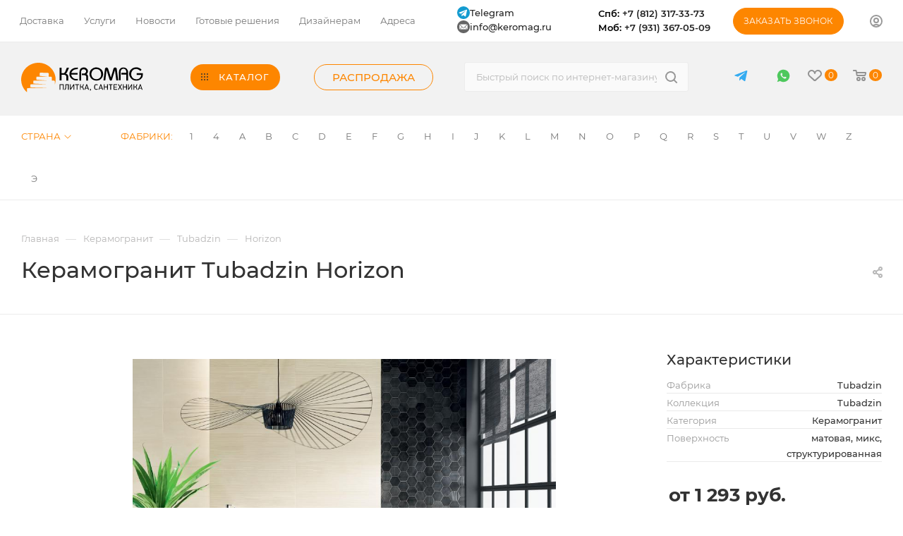

--- FILE ---
content_type: text/html; charset=UTF-8
request_url: https://keromag.ru/keramogranit/horizon
body_size: 149693
content:
<!DOCTYPE html>
<html xmlns="http://www.w3.org/1999/xhtml" xml:lang="ru" lang="ru"  >
<head>
	<title>Tubadzin Horizon купить в СПб - каталог плитки Керомаг</title>
	<meta name="viewport" content="initial-scale=1.0, width=device-width" />
	<meta name="HandheldFriendly" content="true" />
	<meta name="yes" content="yes" />
	<meta name="apple-mobile-web-app-status-bar-style" content="black" />
	<meta name="SKYPE_TOOLBAR" content="SKYPE_TOOLBAR_PARSER_COMPATIBLE" />
	<meta http-equiv="Content-Type" content="text/html; charset=UTF-8" />
<meta name="description" content="Керамогранит Tubadzin Horizon купить в Санкт-Петербурге.✓ Выгодные цены, скидки для постоянных клиентов, телефон для связи с дизайнером ✆(812) 317-33-73!" />
<link rel="canonical" href="https://keromag.ru/keramogranit/horizon" />
<script data-skip-moving="true">(function(w, d, n) {var cl = "bx-core";var ht = d.documentElement;var htc = ht ? ht.className : undefined;if (htc === undefined || htc.indexOf(cl) !== -1){return;}var ua = n.userAgent;if (/(iPad;)|(iPhone;)/i.test(ua)){cl += " bx-ios";}else if (/Windows/i.test(ua)){cl += ' bx-win';}else if (/Macintosh/i.test(ua)){cl += " bx-mac";}else if (/Linux/i.test(ua) && !/Android/i.test(ua)){cl += " bx-linux";}else if (/Android/i.test(ua)){cl += " bx-android";}cl += (/(ipad|iphone|android|mobile|touch)/i.test(ua) ? " bx-touch" : " bx-no-touch");cl += w.devicePixelRatio && w.devicePixelRatio >= 2? " bx-retina": " bx-no-retina";var ieVersion = -1;if (/AppleWebKit/.test(ua)){cl += " bx-chrome";}else if ((ieVersion = getIeVersion()) > 0){cl += " bx-ie bx-ie" + ieVersion;if (ieVersion > 7 && ieVersion < 10 && !isDoctype()){cl += " bx-quirks";}}else if (/Opera/.test(ua)){cl += " bx-opera";}else if (/Gecko/.test(ua)){cl += " bx-firefox";}ht.className = htc ? htc + " " + cl : cl;function isDoctype(){if (d.compatMode){return d.compatMode == "CSS1Compat";}return d.documentElement && d.documentElement.clientHeight;}function getIeVersion(){if (/Opera/i.test(ua) || /Webkit/i.test(ua) || /Firefox/i.test(ua) || /Chrome/i.test(ua)){return -1;}var rv = -1;if (!!(w.MSStream) && !(w.ActiveXObject) && ("ActiveXObject" in w)){rv = 11;}else if (!!d.documentMode && d.documentMode >= 10){rv = 10;}else if (!!d.documentMode && d.documentMode >= 9){rv = 9;}else if (d.attachEvent && !/Opera/.test(ua)){rv = 8;}if (rv == -1 || rv == 8){var re;if (n.appName == "Microsoft Internet Explorer"){re = new RegExp("MSIE ([0-9]+[\.0-9]*)");if (re.exec(ua) != null){rv = parseFloat(RegExp.$1);}}else if (n.appName == "Netscape"){rv = 11;re = new RegExp("Trident/.*rv:([0-9]+[\.0-9]*)");if (re.exec(ua) != null){rv = parseFloat(RegExp.$1);}}}return rv;}})(window, document, navigator);</script>

<link href="/bitrix/js/intranet/intranet-common.css?174103754166709"  rel="stylesheet" />
<link href="/bitrix/css/main/font-awesome.css?174103756028777"  rel="stylesheet" />
<link href="/bitrix/js/ui/design-tokens/dist/ui.design-tokens.css?174103753723393"  rel="stylesheet" />
<link href="/bitrix/js/ui/fonts/opensans/ui.font.opensans.css?17410375372555"  rel="stylesheet" />
<link href="/bitrix/js/main/popup/dist/main.popup.bundle.css?174103753928330"  rel="stylesheet" />
<link href="//cdnjs.cloudflare.com/ajax/libs/fancybox/3.5.7/jquery.fancybox.min.css"  rel="stylesheet" />
<link href="/bitrix/templates/aspro_max/components/bitrix/catalog/main/style.css?174103756660295"  rel="stylesheet" />
<link href="/bitrix/templates/aspro_max/components/bitrix/sale.gift.main.products/main/style.css?1741037566663"  rel="stylesheet" />
<link href="/bitrix/templates/aspro_max/components/bitrix/catalog.section/catalog_block/style.css?17410375662764"  rel="stylesheet" />
<link href="/bitrix/templates/aspro_max/css/jquery.fancybox.min.css?174103756612936"  rel="stylesheet" />
<link href="/bitrix/templates/aspro_max/vendor/css/carousel/owl/owl.carousel.min.css?17410375663351"  rel="stylesheet" />
<link href="/bitrix/templates/aspro_max/vendor/css/carousel/owl/owl.theme.default.min.css?17410375661013"  rel="stylesheet" />
<link href="/bitrix/templates/aspro_max/css/animation/animation_ext.css?17410375664934"  rel="stylesheet" />
<link href="/bitrix/templates/aspro_max/css/fonts/montserrat/css/montserrat.min.css?17410375665716"  data-template-style="true"  rel="stylesheet" />
<link href="/bitrix/templates/aspro_max/css/blocks/dark-light-theme.css?17410375662648"  data-template-style="true"  rel="stylesheet" />
<link href="/bitrix/templates/aspro_max/css/colored.css?17410375663527"  data-template-style="true"  rel="stylesheet" />
<link href="/bitrix/templates/aspro_max/vendor/css/bootstrap.css?1741037566114216"  data-template-style="true"  rel="stylesheet" />
<link href="/bitrix/templates/aspro_max/css/styles.css?1741037566191760"  data-template-style="true"  rel="stylesheet" />
<link href="/bitrix/templates/aspro_max/css/blocks/blocks.css?174103756621457"  data-template-style="true"  rel="stylesheet" />
<link href="/bitrix/templates/aspro_max/css/blocks/common.blocks/bottom-icons-panel/bottom-icons-panel.css?17410375661869"  data-template-style="true"  rel="stylesheet" />
<link href="/bitrix/templates/aspro_max/css/blocks/common.blocks/counter-state/counter-state.css?1741037566320"  data-template-style="true"  rel="stylesheet" />
<link href="/bitrix/templates/aspro_max/css/banners.css?174103756613618"  data-template-style="true"  rel="stylesheet" />
<link href="/bitrix/templates/aspro_max/css/menu.css?174103756684674"  data-template-style="true"  rel="stylesheet" />
<link href="/bitrix/templates/aspro_max/css/catalog.css?174103756611890"  data-template-style="true"  rel="stylesheet" />
<link href="/bitrix/templates/aspro_max/css/jquery.mCustomScrollbar.min.css?174103756642839"  data-template-style="true"  rel="stylesheet" />
<link href="/bitrix/templates/aspro_max/vendor/css/ripple.css?1741037566854"  data-template-style="true"  rel="stylesheet" />
<link href="/bitrix/templates/aspro_max/css/left_block_main_page.css?174103756621557"  data-template-style="true"  rel="stylesheet" />
<link href="/bitrix/templates/aspro_max/css/stores.css?174103756610775"  data-template-style="true"  rel="stylesheet" />
<link href="/bitrix/templates/aspro_max/css/yandex_map.css?17410375667688"  data-template-style="true"  rel="stylesheet" />
<link href="/bitrix/templates/aspro_max/css/buy_services.css?174103756615906"  data-template-style="true"  rel="stylesheet" />
<link href="/bitrix/templates/aspro_max/css/header_fixed.css?174103756612919"  data-template-style="true"  rel="stylesheet" />
<link href="/bitrix/templates/aspro_max/ajax/ajax.css?1741037566326"  data-template-style="true"  rel="stylesheet" />
<link href="/bitrix/templates/aspro_max/components/bitrix/menu/top_content_row_new/style.css?174103756611222"  data-template-style="true"  rel="stylesheet" />
<link href="/bitrix/templates/aspro_max/components/aspro/social.info.max/top/style.css?1741037566524"  data-template-style="true"  rel="stylesheet" />
<link href="/bitrix/templates/aspro_max/components/bitrix/search.title/corp/style.css?17410375661887"  data-template-style="true"  rel="stylesheet" />
<link href="/bitrix/templates/aspro_max/components/bitrix/menu/top_content_row_brand/style.css?1741037566284"  data-template-style="true"  rel="stylesheet" />
<link href="/bitrix/templates/aspro_max/components/bitrix/breadcrumb/main/style.css?17410375662145"  data-template-style="true"  rel="stylesheet" />
<link href="/bitrix/templates/aspro_max/css/footer.css?174103756634798"  data-template-style="true"  rel="stylesheet" />
<link href="/bitrix/components/aspro/marketing.popup.max/templates/.default/style.css?17410375746229"  data-template-style="true"  rel="stylesheet" />
<link href="/bitrix/templates/aspro_max/styles.css?174104834520753"  data-template-style="true"  rel="stylesheet" />
<link href="/bitrix/templates/aspro_max/template_styles.css?1741037566482742"  data-template-style="true"  rel="stylesheet" />
<link href="/bitrix/templates/aspro_max/css/header.css?174103756631688"  data-template-style="true"  rel="stylesheet" />
<link href="/bitrix/templates/aspro_max/css/media.css?1741037566198244"  data-template-style="true"  rel="stylesheet" />
<link href="/bitrix/templates/aspro_max/css/h1-medium.css?1741037566464"  data-template-style="true"  rel="stylesheet" />
<link href="/bitrix/templates/aspro_max/css/round-elements.css?17410375661503"  data-template-style="true"  rel="stylesheet" />
<link href="/bitrix/templates/aspro_max/themes/custom_s2/theme.css?174103756655029"  data-template-style="true"  rel="stylesheet" />
<link href="/bitrix/templates/aspro_max/css/widths/width-1.css?17410375667372"  data-template-style="true"  rel="stylesheet" />
<link href="/bitrix/templates/aspro_max/css/fonts/font-10.css?17410375661279"  data-template-style="true"  rel="stylesheet" />
<link href="/bitrix/templates/aspro_max/css/custom.css?176684969833602"  data-template-style="true"  rel="stylesheet" />




<script data-skip-moving='true'>window['asproRecaptcha'] = {params: {'recaptchaColor':'light','recaptchaLogoShow':'y','recaptchaSize':'normal','recaptchaBadge':'bottomright','recaptchaLang':'ru'},key: '6LeCPMccAAAAALtnCsDmPSKJoz6GDSFw790vc2OB',ver: '2'};</script>
<script data-skip-moving='true'>!function(c,t,n,p){function s(e){var a=t.getElementById(e);if(a&&!(a.className.indexOf("g-recaptcha")<0)&&c.grecaptcha)if("3"==c[p].ver)a.innerHTML='<textarea class="g-recaptcha-response" style="display:none;resize:0;" name="g-recaptcha-response"></textarea>',grecaptcha.ready(function(){grecaptcha.execute(c[p].key,{action:"maxscore"}).then(function(e){a.innerHTML='<textarea class="g-recaptcha-response" style="display:none;resize:0;" name="g-recaptcha-response">'+e+"</textarea>"})});else{if(a.children.length)return;var r=grecaptcha.render(e,{sitekey:c[p].key+"",theme:c[p].params.recaptchaColor+"",size:c[p].params.recaptchaSize+"",callback:"onCaptchaVerify"+c[p].params.recaptchaSize,badge:c[p].params.recaptchaBadge});$(a).attr("data-widgetid",r)}}c.onLoadRenderRecaptcha=function(){var e=[];for(var a in c[n].args)if(c[n].args.hasOwnProperty(a)){var r=c[n].args[a][0];-1==e.indexOf(r)&&(e.push(r),s(r))}c[n]=function(e){s(e)}},c[n]=c[n]||function(){var e,a,r;c[n].args=c[n].args||[],c[n].args.push(arguments),a="recaptchaApiLoader",(e=t).getElementById(a)||((r=e.createElement("script")).id=a,r.src="//www.google.com/recaptcha/api.js?hl="+c[p].params.recaptchaLang+"&onload=onLoadRenderRecaptcha&render="+("3"==c[p].ver?c[p].key:"explicit"),e.head.appendChild(r))}}(window,document,"renderRecaptchaById","asproRecaptcha");</script>
<script data-skip-moving='true'>!function(){function d(a){for(var e=a;e;)if("form"===(e=e.parentNode).nodeName.toLowerCase())return e;return null}function i(a){var e=[],t=null,n=!1;void 0!==a&&(n=null!==a),t=n?a.getElementsByTagName("input"):document.getElementsByName("captcha_word");for(var r=0;r<t.length;r++)"captcha_word"===t[r].name&&e.push(t[r]);return e}function l(a){for(var e=[],t=a.getElementsByTagName("img"),n=0;n<t.length;n++)!/\/bitrix\/tools\/captcha.php\?(captcha_code|captcha_sid)=[^>]*?/i.test(t[n].src)&&"captcha"!==t[n].id||e.push(t[n]);return e}function h(a){var e="recaptcha-dynamic-"+(new Date).getTime();if(null!==document.getElementById(e)){for(var t=null;t=Math.floor(65535*Math.random()),null!==document.getElementById(e+t););e+=t}var n=document.createElement("div");n.id=e,n.className="g-recaptcha",n.attributes["data-sitekey"]=window.asproRecaptcha.key,a.parentNode&&(a.parentNode.className+=" recaptcha_text",a.parentNode.replaceChild(n,a)),"3"==window.asproRecaptcha.ver&&(a.closest(".captcha-row").style.display="none"),renderRecaptchaById(e)}function a(){for(var a,e,t,n,r=function(){var a=i(null);if(0===a.length)return[];for(var e=[],t=0;t<a.length;t++){var n=d(a[t]);null!==n&&e.push(n)}return e}(),c=0;c<r.length;c++){var o=r[c],p=i(o);if(0!==p.length){var s=l(o);if(0!==s.length){for(a=0;a<p.length;a++)h(p[a]);for(a=0;a<s.length;a++)t=s[a],n="[data-uri]",t.attributes.src=n,t.style.display="none","src"in t&&(t.parentNode&&-1===t.parentNode.className.indexOf("recaptcha_tmp_img")&&(t.parentNode.className+=" recaptcha_tmp_img"),t.src=n);e=o,"function"==typeof $&&$(e).find(".captcha-row label > span").length&&$(e).find(".captcha-row label > span").html(BX.message("RECAPTCHA_TEXT")+' <span class="star">*</span>')}}}}document.addEventListener?document.addEventListener("DOMNodeInserted",function(){try{return(function(){if("undefined"!=typeof renderRecaptchaById)for(var a=document.getElementsByClassName("g-recaptcha"),e=0;e<a.length;e++){var t=a[e];if(0===t.innerHTML.length){var n=t.id;if("string"==typeof n&&0!==n.length){if("3"==window.asproRecaptcha.ver)t.closest(".captcha-row").style.display="none";else if("function"==typeof $){var r=$(t).closest(".captcha-row");r.length&&(r.addClass(window.asproRecaptcha.params.recaptchaSize+" logo_captcha_"+window.asproRecaptcha.params.recaptchaLogoShow+" "+window.asproRecaptcha.params.recaptchaBadge),r.find(".captcha_image").addClass("recaptcha_tmp_img"),r.find(".captcha_input").addClass("recaptcha_text"),"invisible"!==window.asproRecaptcha.params.recaptchaSize&&(r.find("input.recaptcha").length||$('<input type="text" class="recaptcha" value="" />').appendTo(r)))}renderRecaptchaById(n)}}}}(),window.renderRecaptchaById&&window.asproRecaptcha&&window.asproRecaptcha.key)?(a(),!0):(console.error("Bad captcha keys or module error"),!0)}catch(a){return console.error(a),!0}},!1):console.warn("Your browser does not support dynamic ReCaptcha replacement")}();</script>
<meta name="theme-color" content="#fd8600">
<style>:root{--theme-base-color: #fd8600;--theme-base-opacity-color: #fd86001a;--theme-base-color-hue:32;--theme-base-color-saturation:100%;--theme-base-color-lightness:50%;--theme-lightness-hover-diff:%}</style>
<script data-skip-moving="true">window.lazySizesConfig = window.lazySizesConfig || {};lazySizesConfig.loadMode = 1;lazySizesConfig.expand = 200;lazySizesConfig.expFactor = 1;lazySizesConfig.hFac = 0.1;window.lazySizesConfig.lazyClass = "lazy";</script>
<script src="/bitrix/templates/aspro_max/js/lazysizes.min.js" data-skip-moving="true" defer=""></script>
<script src="/bitrix/templates/aspro_max/js/ls.unveilhooks.min.js" data-skip-moving="true" defer=""></script>
<link href="/bitrix/templates/aspro_max/css/print.css?174103756623580" data-template-style="true" rel="stylesheet" media="print">
					<script data-skip-moving="true" src="/bitrix/js/aspro.max/jquery-2.1.3.min.js"></script>
					<script data-skip-moving="true" src="/bitrix/templates/aspro_max/js/speed.min.js?=1741037566"></script>
<link rel="shortcut icon" href="/favicon.ico" type="image/x-icon" />
<link rel="apple-touch-icon" sizes="180x180" href="/upload/CMax/ff2/e6uf8xwpqq9ce18onneal0mdrpgnyo6e/logo.png" />
<meta property="og:description" content="Керамогранит Tubadzin Horizon купить в Санкт-Петербурге.✓ Выгодные цены, скидки для постоянных клиентов, телефон для связи с дизайнером ✆(812) 317-33-73!" />
<meta property="og:image" content="https://keromag.ru:443/upload/iblock/c78/c55rm3h9yy5sc6nmrhu24arigquho2dl/horizon.jpg" />
<link rel="image_src" href="https://keromag.ru:443/upload/iblock/c78/c55rm3h9yy5sc6nmrhu24arigquho2dl/horizon.jpg"  />
<meta property="og:title" content="Tubadzin Horizon купить в СПб - каталог плитки Керомаг" />
<meta property="og:type" content="website" />
<meta property="og:url" content="https://keromag.ru:443/keramogranit/horizon" />

			
	<!-- Google Tag Manager -->
	<script data-skip-moving="true">(function(w,d,s,l,i){w[l]=w[l]||[];w[l].push({'gtm.start':
	new Date().getTime(),event:'gtm.js'});var f=d.getElementsByTagName(s)[0],
	j=d.createElement(s),dl=l!='dataLayer'?'&l='+l:'';j.async=true;j.src=
	'https://www.googletagmanager.com/gtm.js?id='+i+dl;f.parentNode.insertBefore(j,f);
	})(window,document,'script','dataLayer','GTM-MXQ683L');</script>
	<!-- End Google Tag Manager -->
    <link rel="canonical" href="https://keromag.ru/keramogranit/horizon" />
</head>
<body class="  site_s2  fill_bg_n catalog-delayed-btn-Y theme-light" id="main" data-site="/">
	<!-- Google Tag Manager (noscript) -->
	<noscript><iframe src="https://www.googletagmanager.com/ns.html?id=GTM-MXQ683L"
	height="0" width="0" style="display:none;visibility:hidden"></iframe></noscript>
	<!-- End Google Tag Manager (noscript) -->
	<!-- Roistat Counter Start -->
	<script data-skip-moving="true">
		(function(w, d, s, h, id) {
			w.roistatProjectId = id; w.roistatHost = h;
			var p = d.location.protocol == "https:" ? "https://" : "http://";
			var u = /^.*roistat_visit=[^;]+(.*)?$/.test(d.cookie) ? "/dist/module.js" : "/api/site/1.0/"+id+"/init?referrer="+encodeURIComponent(d.location.href);
			var js = d.createElement(s); js.charset="UTF-8"; js.async = 1; js.src = p+h+u; var js2 = d.getElementsByTagName(s)[0]; js2.parentNode.insertBefore(js, js2);
		})(window, document, 'script', 'cloud.roistat.com', '4a75f3d517aca850b046d46924d0d6df');
	</script>
	<!--script data-skip-moving="true">
		window.roistatVisitCallback = function (visitId) {
			window.addEventListener('b24:form:init', (event) => {
				let form = event.detail.object;
				form.setProperty("roistatID", visitId);
			});
			// /include/forms/CALLBACK_FORM.php
			/* (function(w,d,u){
				var s=d.createElement('script');s.async=true;s.src=u+'?'+(Date.now()/180000|0);
				var h=d.getElementsByTagName('script')[0];h.parentNode.insertBefore(s,h);
			})(window,document,'https://crm.keromag.ru/upload/crm/form/loader_6_uomdkf.js'); */
			// /include/forms/ASK_FORM.php
			/* (function(w,d,u){
				var s=d.createElement('script');s.async=true;s.src=u+'?'+(Date.now()/180000|0);
				var h=d.getElementsByTagName('script')[0];h.parentNode.insertBefore(s,h);
			})(window,document,'https://crm.keromag.ru/upload/crm/form/loader_2_03ljh6.js'); */
			// /include/forms/PROJECTS_FORM.php
			// /include/project_form.php
			/* (function(w,d,u){
				var s=d.createElement('script');s.async=true;s.src=u+'?'+(Date.now()/180000|0);
				var h=d.getElementsByTagName('script')[0];h.parentNode.insertBefore(s,h);
			})(window,document,'https://crm.keromag.ru/upload/crm/form/loader_5_dmtnw6.js'); */
			// /include/forms/RESUME_FORM.php
			/* (function(w,d,u){
				var s=d.createElement('script');s.async=true;s.src=u+'?'+(Date.now()/180000|0);
				var h=d.getElementsByTagName('script')[0];h.parentNode.insertBefore(s,h);
			})(window,document,'https://crm.keromag.ru/upload/crm/form/loader_4_vwjvf2.js'); */
			// /for-designers/index.php
			/* (function(w,d,u){
				var s=d.createElement('script');s.async=true;s.src=u+'?'+(Date.now()/180000|0);
				var h=d.getElementsByTagName('script')[0];h.parentNode.insertBefore(s,h);
			})(window,document,'https://crm.keromag.ru/upload/crm/form/loader_3_e5xdrs.js'); */
		}
	</script-->
	<!-- Roistat Counter End -->	
		

	
	<div id="panel"></div>
<!-- Google Tag Manager (noscript) -->
<noscript><iframe src="https://www.googletagmanager.com/ns.html?id=GTM-WQTHRMR"
height="0" width="0" style="display:none;visibility:hidden"></iframe></noscript>
<!-- End Google Tag Manager (noscript) -->
					<!--'start_frame_cache_basketitems-component-block'-->												<div id="ajax_basket"></div>
					<!--'end_frame_cache_basketitems-component-block'-->						<div class="cd-modal-bg"></div>
		<script data-skip-moving="true">var solutionName = 'arMaxOptions';</script>
		<script src="/bitrix/templates/aspro_max/js/setTheme.php?site_id=s2&site_dir=/" data-skip-moving="true"></script>
				<div class="wrapper1  header_bgcolored long_header  high_one_row_header basket_normal basket_fill_WHITE side_LEFT block_side_NORMAL catalog_icons_N banner_auto with_fast_view mheader-v1 header-vcustom header-font-lower_N regions_N title_position_LEFT fill_ footer-vcustom front-vindex1 mfixed_Y mfixed_view_always title-v1 lazy_Y with_phones compact-catalog normal-catalog-img landing-normal big-banners-mobile-slider bottom-icons-panel-Y compact-breadcrumbs-Y catalog-delayed-btn-Y  ">

<div class="mega_fixed_menu scrollblock">
	<div class="maxwidth-theme">
		<svg class="svg svg-close" width="14" height="14" viewBox="0 0 14 14">
		  <path data-name="Rounded Rectangle 568 copy 16" d="M1009.4,953l5.32,5.315a0.987,0.987,0,0,1,0,1.4,1,1,0,0,1-1.41,0L1008,954.4l-5.32,5.315a0.991,0.991,0,0,1-1.4-1.4L1006.6,953l-5.32-5.315a0.991,0.991,0,0,1,1.4-1.4l5.32,5.315,5.31-5.315a1,1,0,0,1,1.41,0,0.987,0.987,0,0,1,0,1.4Z" transform="translate(-1001 -946)"></path>
		</svg>
		<i class="svg svg-close mask arrow"></i>
		<div class="row">
			<div class="col-md-9">
				<div class="left_menu_block">
					<div class="logo_block flexbox flexbox--row align-items-normal">
						<div class="logo">
							<a href="/"><img src="/upload/CMax/f2c/kply2a6ynwpd71kc8fadjer9rlmhzimg/logo.svg" alt="Keromag" title="Keromag" data-src="" /></a>						</div>
						<div class="top-description addr">
							Интернет-магазин 
представительского класса						</div>
					</div>
					<div class="search_block">
						<div class="search_wrap">
							<div class="search-block">
												<div class="search-wrapper">
				<div id="title-search_mega_menu">
					<form action="/catalog/" class="search">
						<div class="search-input-div">
							<input class="search-input" id="title-search-input_mega_menu" type="text" name="q" value="" placeholder="Быстрый поиск по интернет-магазину" size="20" maxlength="50" autocomplete="off" />
						</div>
						<div class="search-button-div">
							<button class="btn btn-search" type="submit" name="s" value="Найти"><i class="svg inline  svg-inline-search2" aria-hidden="true" ><svg class="" width="17" height="17" viewBox="0 0 17 17" aria-hidden="true"><path class="cls-1" d="M16.709,16.719a1,1,0,0,1-1.412,0l-3.256-3.287A7.475,7.475,0,1,1,15,7.5a7.433,7.433,0,0,1-1.549,4.518l3.258,3.289A1,1,0,0,1,16.709,16.719ZM7.5,2A5.5,5.5,0,1,0,13,7.5,5.5,5.5,0,0,0,7.5,2Z"></path></svg></i></button>
							<span class="close-block inline-search-hide"><span class="svg svg-close close-icons"></span></span>
						</div>
					</form>
				</div>
			</div>
								</div>
						</div>
					</div>
										<!-- noindex -->

	<div class="burger_menu_wrapper">
		
			<div class="top_link_wrapper">
				<div class="menu-item dropdown catalog wide_menu   ">
					<div class="wrap">
						<a class="dropdown-toggle" href="/catalog/">
							<div class="link-title color-theme-hover">
																	<i class="svg inline  svg-inline-icon_catalog" aria-hidden="true" ><svg xmlns="http://www.w3.org/2000/svg" width="10" height="10" viewBox="0 0 10 10"><path  data-name="Rounded Rectangle 969 copy 7" class="cls-1" d="M644,76a1,1,0,1,1-1,1A1,1,0,0,1,644,76Zm4,0a1,1,0,1,1-1,1A1,1,0,0,1,648,76Zm4,0a1,1,0,1,1-1,1A1,1,0,0,1,652,76Zm-8,4a1,1,0,1,1-1,1A1,1,0,0,1,644,80Zm4,0a1,1,0,1,1-1,1A1,1,0,0,1,648,80Zm4,0a1,1,0,1,1-1,1A1,1,0,0,1,652,80Zm-8,4a1,1,0,1,1-1,1A1,1,0,0,1,644,84Zm4,0a1,1,0,1,1-1,1A1,1,0,0,1,648,84Zm4,0a1,1,0,1,1-1,1A1,1,0,0,1,652,84Z" transform="translate(-643 -76)"/></svg></i>																Каталог							</div>
						</a>
													<span class="tail"></span>
							<div class="burger-dropdown-menu row">
								<div class="menu-wrapper" >
									
																														<div class="col-md-4   has_img">
																						<a href="/keramicheskaya-plitka" class="color-theme-hover" title="Керамическая плитка">
												<span class="name option-font-bold">Керамическая плитка</span>
											</a>
																					</div>
									
																														<div class="col-md-4  active has_img">
																						<a href="/keramogranit" class="color-theme-hover" title="Керамогранит">
												<span class="name option-font-bold">Керамогранит</span>
											</a>
																					</div>
									
																														<div class="col-md-4   has_img">
																						<a href="/mozaika" class="color-theme-hover" title="Мозаика">
												<span class="name option-font-bold">Мозаика</span>
											</a>
																					</div>
									
																														<div class="col-md-4   has_img">
																						<a href="/klinker-i-stupeni" class="color-theme-hover" title="Клинкер и ступени">
												<span class="name option-font-bold">Клинкер и ступени</span>
											</a>
																					</div>
									
																														<div class="col-md-4   has_img">
																						<a href="/mozaichnoe-panno" class="color-theme-hover" title="Мозаичное панно">
												<span class="name option-font-bold">Мозаичное панно</span>
											</a>
																					</div>
									
																														<div class="col-md-4 dropdown-submenu  has_img">
																						<a href="/santexnika" class="color-theme-hover" title="Сантехника">
												<span class="name option-font-bold">Сантехника</span>
											</a>
																								<div class="burger-dropdown-menu toggle_menu">
																																									<div class="menu-item   ">
															<a href="/akrilovyie-vannyi" title="Акриловые ванны">
																<span class="name color-theme-hover">Акриловые ванны</span>
															</a>
																													</div>
																																									<div class="menu-item   ">
															<a href="/unitazyi" title="Унитазы">
																<span class="name color-theme-hover">Унитазы</span>
															</a>
																													</div>
																																									<div class="menu-item   ">
															<a href="/paneli-dlya-vann" title="Панели для ванн">
																<span class="name color-theme-hover">Панели для ванн</span>
															</a>
																													</div>
																																									<div class="menu-item   ">
															<a href="/karkasyi-dlya-vann" title="Каркасы для ванн">
																<span class="name color-theme-hover">Каркасы для ванн</span>
															</a>
																													</div>
																																									<div class="menu-item   ">
															<a href="/komplektuyushhie-dlya-vann" title="Комплектующие для ванн">
																<span class="name color-theme-hover">Комплектующие для ванн</span>
															</a>
																													</div>
																																									<div class="menu-item   ">
															<a href="/nozhki-dlya-vann" title="Ножки для ванн">
																<span class="name color-theme-hover">Ножки для ванн</span>
															</a>
																													</div>
																																									<div class="menu-item   ">
															<a href="/ruchki-dlya-vann" title="Ручки для ванн">
																<span class="name color-theme-hover">Ручки для ванн</span>
															</a>
																													</div>
																																									<div class="menu-item   ">
															<a href="/karnizyi-dlya-vann" title="Карнизы для ванн">
																<span class="name color-theme-hover">Карнизы для ванн</span>
															</a>
																													</div>
																																									<div class="menu-item   ">
															<a href="/kategoriya" title="Категория">
																<span class="name color-theme-hover">Категория</span>
															</a>
																													</div>
																																									<div class="menu-item   ">
															<a href="/smesiteli-dlya-bide" title="Смесители для биде">
																<span class="name color-theme-hover">Смесители для биде</span>
															</a>
																													</div>
																																									<div class="menu-item   ">
															<a href="/smesiteli-dlya-vannyi-s-dushem" title="Смесители для ванны с душем">
																<span class="name color-theme-hover">Смесители для ванны с душем</span>
															</a>
																													</div>
																																									<div class="menu-item  dropdown-submenu ">
															<a href="/dushevyie-kabinyi" title="Душевые кабины">
																<span class="name color-theme-hover">Душевые кабины</span>
															</a>
																															<div class="burger-dropdown-menu with_padding">
																																			<div class="menu-item ">
																			<a href="/dushevye_kabiny_iz_stekla" title="Душевые кабины из стекла">
																				<span class="name color-theme-hover">Душевые кабины из стекла</span>
																			</a>
																		</div>
																																	</div>
																													</div>
																																									<div class="menu-item   ">
															<a href="/dushevyie-ugolki" title="Душевые уголки">
																<span class="name color-theme-hover">Душевые уголки</span>
															</a>
																													</div>
																																									<div class="menu-item   ">
															<a href="/dushevyie-dveri" title="Душевые двери">
																<span class="name color-theme-hover">Душевые двери</span>
															</a>
																													</div>
																																									<div class="menu-item   ">
															<a href="/dushevyie-poddonyi" title="Душевые поддоны">
																<span class="name color-theme-hover">Душевые поддоны</span>
															</a>
																													</div>
																																									<div class="menu-item collapsed  ">
															<a href="/dushevyie-stojki" title="Душевые стойки">
																<span class="name color-theme-hover">Душевые стойки</span>
															</a>
																													</div>
																																									<div class="menu-item collapsed  ">
															<a href="/dushevyie-paneli" title="Душевые панели">
																<span class="name color-theme-hover">Душевые панели</span>
															</a>
																													</div>
																																									<div class="menu-item collapsed  ">
															<a href="/verxnie-dushi" title="Верхние души">
																<span class="name color-theme-hover">Верхние души</span>
															</a>
																													</div>
																																									<div class="menu-item collapsed  ">
															<a href="/dushevyie-lejki" title="Душевые лейки">
																<span class="name color-theme-hover">Душевые лейки</span>
															</a>
																													</div>
																																									<div class="menu-item collapsed  ">
															<a href="/shlangi-dlya-dusha" title="Шланги для душа">
																<span class="name color-theme-hover">Шланги для душа</span>
															</a>
																													</div>
																																									<div class="menu-item collapsed  ">
															<a href="/smesiteli-dlya-rakovin" title="Смесители для раковин">
																<span class="name color-theme-hover">Смесители для раковин</span>
															</a>
																													</div>
																																									<div class="menu-item collapsed  ">
															<a href="/smesiteli-dlya-dusha" title="Смесители для душа">
																<span class="name color-theme-hover">Смесители для душа</span>
															</a>
																													</div>
																																									<div class="menu-item collapsed  ">
															<a href="/smesiteli-dlya-kuxni" title="Смесители для кухни">
																<span class="name color-theme-hover">Смесители для кухни</span>
															</a>
																													</div>
																																									<div class="menu-item collapsed  ">
															<a href="/smesiteli-na-bort-vannyi" title="Смесители на борт ванны">
																<span class="name color-theme-hover">Смесители на борт ванны</span>
															</a>
																													</div>
																																									<div class="menu-item collapsed  ">
															<a href="/smesiteli-s-gigienicheskim-dushem" title="Смесители с гигиеническим душем">
																<span class="name color-theme-hover">Смесители с гигиеническим душем</span>
															</a>
																													</div>
																																									<div class="menu-item collapsed  ">
															<a href="/santekhnika_remer" title="Сантехника Remer">
																<span class="name color-theme-hover">Сантехника Remer</span>
															</a>
																													</div>
																																									<div class="menu-item collapsed  ">
															<a href="/santekhnika_bossini" title="Сантехника Bossini">
																<span class="name color-theme-hover">Сантехника Bossini</span>
															</a>
																													</div>
																																									<div class="menu-item collapsed  ">
															<a href="/santekhnika_gessi" title="Сантехника Gessi">
																<span class="name color-theme-hover">Сантехника Gessi</span>
															</a>
																													</div>
																																									<div class="menu-item collapsed  ">
															<a href="/santekhnika_ib_rubinetti" title="Сантехника IB Rubinetti">
																<span class="name color-theme-hover">Сантехника IB Rubinetti</span>
															</a>
																													</div>
																																									<div class="menu-item collapsed  ">
															<a href="/santekhnika_giulini" title="Сантехника Giulini">
																<span class="name color-theme-hover">Сантехника Giulini</span>
															</a>
																													</div>
																																									<div class="menu-item collapsed  ">
															<a href="/santekhnika_nikolazzi" title="Сантехника Nikolazzi">
																<span class="name color-theme-hover">Сантехника Nikolazzi</span>
															</a>
																													</div>
																																									<div class="menu-item collapsed  ">
															<a href="/santekhnika_cisal" title="Сантехника Cisal">
																<span class="name color-theme-hover">Сантехника Cisal</span>
															</a>
																													</div>
																																									<div class="menu-item collapsed  ">
															<a href="/santekhnika_cea_design" title="Сантехника Cea Design">
																<span class="name color-theme-hover">Сантехника Cea Design</span>
															</a>
																													</div>
																																									<div class="menu-item collapsed  ">
															<a href="/santekhnika_fima_carlo_frattini" title="Сантехника Fima Carlo frattini">
																<span class="name color-theme-hover">Сантехника Fima Carlo frattini</span>
															</a>
																													</div>
																																									<div class="menu-item collapsed  ">
															<a href="/santekhnika_fir_italia" title="Сантехника Fir Italia">
																<span class="name color-theme-hover">Сантехника Fir Italia</span>
															</a>
																													</div>
																																									<div class="menu-item collapsed  ">
															<a href="/santekhnika_boheme" title="Сантехника Boheme">
																<span class="name color-theme-hover">Сантехника Boheme</span>
															</a>
																													</div>
																																									<div class="menu-item collapsed  ">
															<a href="/santekhnika_cristina_rubinetterie" title="Сантехника Cristina Rubinetterie">
																<span class="name color-theme-hover">Сантехника Cristina Rubinetterie</span>
															</a>
																													</div>
																																									<div class="menu-item collapsed  ">
															<a href="/santekhnika_paffoni" title="Сантехника Paffoni">
																<span class="name color-theme-hover">Сантехника Paffoni</span>
															</a>
																													</div>
																																									<div class="menu-item collapsed  ">
															<a href="/santekhnika_zuchetti" title="Сантехника Zuchetti">
																<span class="name color-theme-hover">Сантехника Zuchetti</span>
															</a>
																													</div>
																																									<div class="menu-item collapsed  ">
															<a href="/santekhnika_keuco" title="Сантехника Keuco">
																<span class="name color-theme-hover">Сантехника Keuco</span>
															</a>
																													</div>
																																									<div class="menu-item collapsed  ">
															<a href="/santekhnika_webert" title="Сантехника Webert">
																<span class="name color-theme-hover">Сантехника Webert</span>
															</a>
																													</div>
																																									<div class="menu-item collapsed  ">
															<a href="/santekhnika_hansgrohe" title="Сантехника Hansgrohe">
																<span class="name color-theme-hover">Сантехника Hansgrohe</span>
															</a>
																													</div>
																																									<div class="menu-item collapsed  ">
															<a href="/santekhnika_grohe" title="Сантехника Grohe">
																<span class="name color-theme-hover">Сантехника Grohe</span>
															</a>
																													</div>
																																									<div class="menu-item collapsed  ">
															<a href="/santekhnika_kludi" title="Сантехника Kludi">
																<span class="name color-theme-hover">Сантехника Kludi</span>
															</a>
																													</div>
																																									<div class="menu-item collapsed  ">
															<a href="/santekhnika_wassercraft" title="Сантехника Wassercraft">
																<span class="name color-theme-hover">Сантехника Wassercraft</span>
															</a>
																													</div>
																																									<div class="menu-item collapsed  ">
															<a href="/rakoviny_iz_keramogranita" title="Раковины из керамогранита">
																<span class="name color-theme-hover">Раковины из керамогранита</span>
															</a>
																													</div>
																																									<div class="menu-item collapsed  ">
															<a href="/stoleshnitsy_iz_keramogranita" title="Столешницы из керамогранита">
																<span class="name color-theme-hover">Столешницы из керамогранита</span>
															</a>
																													</div>
																																									<div class="menu-item collapsed  ">
															<a href="/iskusstvennyy_kamen" title="Искусственный камень">
																<span class="name color-theme-hover">Искусственный камень</span>
															</a>
																													</div>
																																									<div class="menu-item collapsed  ">
															<a href="/poliefirnaya_smola" title="Полиэфирная смола">
																<span class="name color-theme-hover">Полиэфирная смола</span>
															</a>
																													</div>
																																									<div class="menu-item collapsed  ">
															<a href="/rakovina_iskustvennyy_kamen" title="Раковина искуственный камень">
																<span class="name color-theme-hover">Раковина искуственный камень</span>
															</a>
																													</div>
																									</div>
																					</div>
																	</div>
							</div>
											</div>
				</div>
			</div>
					
		<div class="bottom_links_wrapper row">
					</div>

	</div>
					<!-- /noindex -->
														</div>
			</div>
			<div class="col-md-3">
				<div class="right_menu_block">
					<div class="contact_wrap">
						<div class="info">
							<div class="phone blocks">
								<div class="">
																	<!-- noindex -->
			<div class="phone with_dropdown white sm">
									<div class="wrap">
						<div>
									<i class="svg inline  svg-inline-phone" aria-hidden="true" ><svg xmlns="http://www.w3.org/2000/svg" width="5" height="11" viewBox="0 0 5 11"><path  data-name="Shape 51 copy 13" class="cls-1" d="M402.738,141a18.086,18.086,0,0,0,1.136,1.727,0.474,0.474,0,0,1-.144.735l-0.3.257a1,1,0,0,1-.805.279,4.641,4.641,0,0,1-1.491-.232,4.228,4.228,0,0,1-1.9-3.1,9.614,9.614,0,0,1,.025-4.3,4.335,4.335,0,0,1,1.934-3.118,4.707,4.707,0,0,1,1.493-.244,0.974,0.974,0,0,1,.8.272l0.3,0.255a0.481,0.481,0,0,1,.113.739c-0.454.677-.788,1.159-1.132,1.731a0.43,0.43,0,0,1-.557.181l-0.468-.061a0.553,0.553,0,0,0-.7.309,6.205,6.205,0,0,0-.395,2.079,6.128,6.128,0,0,0,.372,2.076,0.541,0.541,0,0,0,.7.3l0.468-.063a0.432,0.432,0,0,1,.555.175h0Z" transform="translate(-399 -133)"/></svg></i><a class="mgo-number" rel="nofollow" href="tel:+78123173373">+7 (812) 317-33-73</a>
										</div>
					</div>
											</div>
			<!-- /noindex -->
												</div>
								<div class="callback_wrap">
									<span class="callback-block animate-load font_upper colored" data-event="jqm" data-param-form_id="CALLBACK" data-name="callback">Заказать звонок</span>
								</div>
							</div>
							<div class="question_button_wrapper">
								<span class="btn btn-lg btn-transparent-border-color btn-wide animate-load colored_theme_hover_bg-el" data-event="jqm" data-param-form_id="ASK" data-name="ask">
									Задать вопрос								</span>
							</div>
							<div class="person_wrap">
		<!--'start_frame_cache_header-auth-block1'-->			<!-- noindex --><div class="auth_wr_inner "><a rel="nofollow" title="Мой кабинет" class="personal-link dark-color animate-load" data-event="jqm" data-param-type="auth" data-param-backurl="/keramogranit/horizon" data-name="auth" href="/personal/"><i class="svg inline big svg-inline-cabinet" aria-hidden="true" title="Мой кабинет"><svg class="" width="18" height="18" viewBox="0 0 18 18"><path data-name="Ellipse 206 copy 4" class="cls-1" d="M909,961a9,9,0,1,1,9-9A9,9,0,0,1,909,961Zm2.571-2.5a6.825,6.825,0,0,0-5.126,0A6.825,6.825,0,0,0,911.571,958.5ZM909,945a6.973,6.973,0,0,0-4.556,12.275,8.787,8.787,0,0,1,9.114,0A6.973,6.973,0,0,0,909,945Zm0,10a4,4,0,1,1,4-4A4,4,0,0,1,909,955Zm0-6a2,2,0,1,0,2,2A2,2,0,0,0,909,949Z" transform="translate(-900 -943)"></path></svg></i><span class="wrap"><span class="name">Войти</span></span></a></div><!-- /noindex -->		<!--'end_frame_cache_header-auth-block1'-->
			<!--'start_frame_cache_mobile-basket-with-compare-block1'-->		<!-- noindex -->
					<div class="menu middle">
				<ul>
					<li class="counters">
						<a rel="nofollow" class="dark-color basket-link basket ready " href="/basket/">
							<i class="svg  svg-inline-basket" aria-hidden="true" ><svg class="" width="19" height="16" viewBox="0 0 19 16"><path data-name="Ellipse 2 copy 9" class="cls-1" d="M956.047,952.005l-0.939,1.009-11.394-.008-0.952-1-0.953-6h-2.857a0.862,0.862,0,0,1-.952-1,1.025,1.025,0,0,1,1.164-1h2.327c0.3,0,.6.006,0.6,0.006a1.208,1.208,0,0,1,1.336.918L943.817,947h12.23L957,948v1Zm-11.916-3,0.349,2h10.007l0.593-2Zm1.863,5a3,3,0,1,1-3,3A3,3,0,0,1,945.994,954.005ZM946,958a1,1,0,1,0-1-1A1,1,0,0,0,946,958Zm7.011-4a3,3,0,1,1-3,3A3,3,0,0,1,953.011,954.005ZM953,958a1,1,0,1,0-1-1A1,1,0,0,0,953,958Z" transform="translate(-938 -944)"></path></svg></i>							<span>Корзина<span class="count empted">0</span></span>
						</a>
					</li>
					<li class="counters">
						<a rel="nofollow" class="dark-color basket-link delay ready " href="/basket/#delayed">
							<i class="svg  svg-inline-basket" aria-hidden="true" ><svg xmlns="http://www.w3.org/2000/svg" width="16" height="13" viewBox="0 0 16 13"><defs><style>.clsw-1{fill:#fff;fill-rule:evenodd;}</style></defs><path class="clsw-1" d="M506.755,141.6l0,0.019s-4.185,3.734-5.556,4.973a0.376,0.376,0,0,1-.076.056,1.838,1.838,0,0,1-1.126.357,1.794,1.794,0,0,1-1.166-.4,0.473,0.473,0,0,1-.1-0.076c-1.427-1.287-5.459-4.878-5.459-4.878l0-.019A4.494,4.494,0,1,1,500,135.7,4.492,4.492,0,1,1,506.755,141.6Zm-3.251-5.61A2.565,2.565,0,0,0,501,138h0a1,1,0,1,1-2,0h0a2.565,2.565,0,0,0-2.506-2,2.5,2.5,0,0,0-1.777,4.264l-0.013.019L500,145.1l5.179-4.749c0.042-.039.086-0.075,0.126-0.117l0.052-.047-0.006-.008A2.494,2.494,0,0,0,503.5,135.993Z" transform="translate(-492 -134)"/></svg></i>							<span>Отложенные<span class="count empted">0</span></span>
						</a>
					</li>
				</ul>
			</div>
							<div class="menu middle">
				<ul>
					<li class="counters">
						<a rel="nofollow" class="dark-color basket-link compare ready " href="/catalog/compare.php">
							<i class="svg inline  svg-inline-compare " aria-hidden="true" ><svg xmlns="http://www.w3.org/2000/svg" width="18" height="17" viewBox="0 0 18 17"><defs><style>.cls-1{fill:#333;fill-rule:evenodd;}</style></defs><path  data-name="Rounded Rectangle 865" class="cls-1" d="M597,78a1,1,0,0,1,1,1v9a1,1,0,0,1-2,0V79A1,1,0,0,1,597,78Zm4-6a1,1,0,0,1,1,1V88a1,1,0,0,1-2,0V73A1,1,0,0,1,601,72Zm4,8a1,1,0,0,1,1,1v7a1,1,0,0,1-2,0V81A1,1,0,0,1,605,80Zm-12-5a1,1,0,0,1,1,1V88a1,1,0,0,1-2,0V76A1,1,0,0,1,593,75Zm-4,5a1,1,0,0,1,1,1v7a1,1,0,0,1-2,0V81A1,1,0,0,1,589,80Z" transform="translate(-588 -72)"/></svg>
</i>							<span>Сравнение товаров<span class="count empted">0</span></span>
						</a>
					</li>
				</ul>
			</div>
				<!-- /noindex -->
		<!--'end_frame_cache_mobile-basket-with-compare-block1'-->								</div>
						</div>
					</div>
					<div class="footer_wrap">
						
		
							<div class="email blocks color-theme-hover">
					<i class="svg inline  svg-inline-email" aria-hidden="true" ><svg xmlns="http://www.w3.org/2000/svg" width="11" height="9" viewBox="0 0 11 9"><path  data-name="Rectangle 583 copy 16" class="cls-1" d="M367,142h-7a2,2,0,0,1-2-2v-5a2,2,0,0,1,2-2h7a2,2,0,0,1,2,2v5A2,2,0,0,1,367,142Zm0-2v-3.039L364,139h-1l-3-2.036V140h7Zm-6.634-5,3.145,2.079L366.634,135h-6.268Z" transform="translate(-358 -133)"/></svg></i>					<a href="mailto:zakaz@keromag.ru">zakaz@keromag.ru</a>				</div>
		
		
							<div class="address blocks">
					<i class="svg inline  svg-inline-addr" aria-hidden="true" ><svg xmlns="http://www.w3.org/2000/svg" width="9" height="12" viewBox="0 0 9 12"><path class="cls-1" d="M959.135,82.315l0.015,0.028L955.5,87l-3.679-4.717,0.008-.013a4.658,4.658,0,0,1-.83-2.655,4.5,4.5,0,1,1,9,0A4.658,4.658,0,0,1,959.135,82.315ZM955.5,77a2.5,2.5,0,0,0-2.5,2.5,2.467,2.467,0,0,0,.326,1.212l-0.014.022,2.181,3.336,2.034-3.117c0.033-.046.063-0.094,0.093-0.142l0.066-.1-0.007-.009a2.468,2.468,0,0,0,.32-1.2A2.5,2.5,0,0,0,955.5,77Z" transform="translate(-951 -75)"/></svg></i>					г. Санкт-Петербург, Уральская улица, 13				</div>
		
							<div class="social-block">
							<div class="social-icons">
		<!-- noindex -->
	<ul>
					<li class="vk">
				<a href="https://vk.com/keromag" target="_blank" rel="nofollow" title="Вконтакте">
					Вконтакте				</a>
			</li>
							<li class="facebook">
				<a href="https://www.facebook.com/Keromag.ru/" target="_blank" rel="nofollow" title="Facebook">
					Facebook				</a>
			</li>
							<li class="twitter">
				<a href="https://twitter.com/keromag" target="_blank" rel="nofollow" title="Twitter">
					Twitter				</a>
			</li>
							<li class="instagram">
				<a href="https://www.instagram.com/keromag.ru/" target="_blank" rel="nofollow" title="Instagram">
					Instagram				</a>
			</li>
							<li class="telegram">
				<a href="https://t.me/keromagru" target="_blank" rel="nofollow" title="Telegram">
					Telegram				</a>
			</li>
							<li class="ytb">
				<a href="https://www.youtube.com/channel/UCCQAHppzg8OXtW10R2KoOuA" target="_blank" rel="nofollow" title="YouTube">
					YouTube				</a>
			</li>
																		<li class="whats">
				<a href="https://wa.me/79313670509" target="_blank" rel="nofollow" title="WhatsApp">
					WhatsApp				</a>
			</li>
											<li class="pinterest">
				<a href="https://www.pinterest.ru/keromagkeromag/" target="_blank" rel="nofollow" title="Pinterest">
					Pinterest				</a>
			</li>
							</ul>
	<!-- /noindex -->
</div>						</div>
					</div>
				</div>
			</div>
		</div>
	</div>
</div>
<div class="header_wrap visible-lg visible-md title-v1 ">
	<header id="header">
		<div class="top-block top-block-v1 header-v16 top_head">
	<div class="maxwidth-theme">		
		<div class="wrapp_block">
			<div class="row">
				<div class="items-wrapper flexbox flexbox--row justify-content-between">
					<div class="menus">
						<div class="bx-top-nav bx-blue" id="catalog_menu_XEVOpk">
	<nav class="bx-top-nav-container" id="cont_catalog_menu_XEVOpk">
		<ul class="bx-nav-list-1-lvl" id="ul_catalog_menu_XEVOpk">
		     <!-- first level-->
						<li
				class="bx-nav-1-lvl bx-nav-list-1-col  bx-nav-parent"
				onmouseover="BX.CatalogMenu.itemOver(this);"
				onmouseout="BX.CatalogMenu.itemOut(this)"
									data-role="bx-menu-item"
								onclick="if (BX.hasClass(document.documentElement, 'bx-touch')) obj_catalog_menu_XEVOpk.clickInMobile(this, event);"
			>
				<a
					href="/dostavka/"
									>
					<span>
						Доставка						<i class="fa fa-angle-down"></i>					</span>
				</a>
							<span class="bx-nav-parent-arrow" onclick="obj_catalog_menu_XEVOpk.toggleInMobile(this)"><i class="fa fa-angle-left"></i></span> <!-- for mobile -->
				<div class="bx-nav-2-lvl-container">
											<ul class="bx-nav-list-2-lvl">
						  <!-- second level-->
							<li class="bx-nav-2-lvl">
								<a
									href="/oplata/"
																		data-picture=""
																	>
									<span>Оплата</span>
								</a>
														</li>
						  <!-- second level-->
							<li class="bx-nav-2-lvl">
								<a
									href="/obmen/"
																		data-picture=""
																	>
									<span>Возврат</span>
								</a>
														</li>
												</ul>
														</div>
						</li>
		     <!-- first level-->
						<li
				class="bx-nav-1-lvl bx-nav-list-1-col  bx-nav-parent"
				onmouseover="BX.CatalogMenu.itemOver(this);"
				onmouseout="BX.CatalogMenu.itemOut(this)"
									data-role="bx-menu-item"
								onclick="if (BX.hasClass(document.documentElement, 'bx-touch')) obj_catalog_menu_XEVOpk.clickInMobile(this, event);"
			>
				<a
					href="/services/"
									>
					<span>
						Услуги						<i class="fa fa-angle-down"></i>					</span>
				</a>
							<span class="bx-nav-parent-arrow" onclick="obj_catalog_menu_XEVOpk.toggleInMobile(this)"><i class="fa fa-angle-left"></i></span> <!-- for mobile -->
				<div class="bx-nav-2-lvl-container">
											<ul class="bx-nav-list-2-lvl">
						  <!-- second level-->
							<li class="bx-nav-2-lvl">
								<a
									href="/services/design/"
																		data-picture=""
																	>
									<span>Дизайн проект</span>
								</a>
														</li>
						  <!-- second level-->
							<li class="bx-nav-2-lvl">
								<a
									href="/services/ukladka-plitki/"
																		data-picture=""
																	>
									<span>Укладка плитки</span>
								</a>
														</li>
						  <!-- second level-->
							<li class="bx-nav-2-lvl">
								<a
									href="/services/rezkakeramogranita/"
																		data-picture=""
																	>
									<span>Резка керамогранита</span>
								</a>
														</li>
												</ul>
														</div>
						</li>
		     <!-- first level-->
						<li
				class="bx-nav-1-lvl bx-nav-list-0-col "
				onmouseover="BX.CatalogMenu.itemOver(this);"
				onmouseout="BX.CatalogMenu.itemOut(this)"
								onclick="if (BX.hasClass(document.documentElement, 'bx-touch')) obj_catalog_menu_XEVOpk.clickInMobile(this, event);"
			>
				<a
					href="/news/"
									>
					<span>
						Новости											</span>
				</a>
						</li>
		     <!-- first level-->
						<li
				class="bx-nav-1-lvl bx-nav-list-0-col "
				onmouseover="BX.CatalogMenu.itemOver(this);"
				onmouseout="BX.CatalogMenu.itemOut(this)"
								onclick="if (BX.hasClass(document.documentElement, 'bx-touch')) obj_catalog_menu_XEVOpk.clickInMobile(this, event);"
			>
				<a
					href="/projects/"
									>
					<span>
						Готовые решения											</span>
				</a>
						</li>
		     <!-- first level-->
						<li
				class="bx-nav-1-lvl bx-nav-list-0-col "
				onmouseover="BX.CatalogMenu.itemOver(this);"
				onmouseout="BX.CatalogMenu.itemOut(this)"
								onclick="if (BX.hasClass(document.documentElement, 'bx-touch')) obj_catalog_menu_XEVOpk.clickInMobile(this, event);"
			>
				<a
					href="/for-designers/"
									>
					<span>
						Дизайнерам											</span>
				</a>
						</li>
		     <!-- first level-->
						<li
				class="bx-nav-1-lvl bx-nav-list-0-col "
				onmouseover="BX.CatalogMenu.itemOver(this);"
				onmouseout="BX.CatalogMenu.itemOut(this)"
								onclick="if (BX.hasClass(document.documentElement, 'bx-touch')) obj_catalog_menu_XEVOpk.clickInMobile(this, event);"
			>
				<a
					href="/contacts/"
									>
					<span>
						Адреса											</span>
				</a>
						</li>
				</ul>
		<div style="clear: both;"></div>
	</nav>
</div>
					</div>
					<div class="soc top-block-item pull-right">
													<div class="top-stores">
																	<a href="/contacts/" class="top-stores-item">
										<svg viewBox="0 0 46 57"><defs><style>.cls-marker, .cls-marker3 {fill: #fff;}.cls-marker, .cls-marker2 {fill-rule: evenodd;}.cls-marker {opacity: 0.5;}.cls-marker2 {fill: #247ee3;}</style></defs><path data-name="Ellipse 275 copy" class="cls-marker" d="M142.976,200.433L143,200.469s-7.05,5.826-10,10.375c-2.263,3.489-2.974,6.153-5,6.156s-2.737-2.667-5-6.156c-2.95-4.549-10-10.375-10-10.375l0.024-.036A23,23,0,1,1,142.976,200.433Z" transform="translate(-105 -160)"></path><path data-name="Ellipse 253 copy 4" class="cls-marker2" d="M140,198.971L140,199s-6.362,5.91-8.092,8.456C128.351,212.69,128,215,128,215s-0.307-2.084-3.826-7.448C121.8,203.935,116,199,116,199l0-.029A20,20,0,1,1,140,198.971Z" transform="translate(-105 -160)"></path><circle data-name="Ellipse 254 copy 5" class="cls-marker3" cx="23" cy="23" r="12"></circle></svg>
										<span>"INTERIO"</span>
									</a>
															</div>
						<div class="header-contacts">
							<a href="https://t.me/keromagru" target="_blank" rel="nofollow" title="Telegram"><img src="/images/telegram-icon.svg" alt="">Telegram</a>
							<a href="mailto:info@keromag.ru" title="Написать нам"><img src="/images/mail-icon.svg" alt="">info@keromag.ru</a>
						</div>
					</div>
					<div class="top-block-item">
						<div class="phone-block">
															<div class="inline-block">
									Спб: 								<!-- noindex -->
			<div class="phone with_dropdown no-icons">
									<i class="svg inline  svg-inline-phone" aria-hidden="true" ><svg class="" width="5" height="13" viewBox="0 0 5 13"><path class="cls-phone" d="M785.738,193.457a22.174,22.174,0,0,0,1.136,2.041,0.62,0.62,0,0,1-.144.869l-0.3.3a0.908,0.908,0,0,1-.805.33,4.014,4.014,0,0,1-1.491-.274c-1.2-.679-1.657-2.35-1.9-3.664a13.4,13.4,0,0,1,.024-5.081c0.255-1.316.73-2.991,1.935-3.685a4.025,4.025,0,0,1,1.493-.288,0.888,0.888,0,0,1,.8.322l0.3,0.3a0.634,0.634,0,0,1,.113.875c-0.454.8-.788,1.37-1.132,2.045-0.143.28-.266,0.258-0.557,0.214l-0.468-.072a0.532,0.532,0,0,0-.7.366,8.047,8.047,0,0,0-.023,4.909,0.521,0.521,0,0,0,.7.358l0.468-.075c0.291-.048.4-0.066,0.555,0.207h0Z" transform="translate(-782 -184)"/></svg></i><a class="mgo-number" rel="nofollow" href="tel:+78123173373">+7 (812) 317-33-73</a>
											</div>
			<!-- /noindex -->
													<br>Моб: 
									<div class="phone with_dropdown no-icons">
										<i class="svg inline  svg-inline-phone" aria-hidden="true"><svg class="" width="5" height="13" viewBox="0 0 5 13"><path class="cls-phone" d="M785.738,193.457a22.174,22.174,0,0,0,1.136,2.041,0.62,0.62,0,0,1-.144.869l-0.3.3a0.908,0.908,0,0,1-.805.33,4.014,4.014,0,0,1-1.491-.274c-1.2-.679-1.657-2.35-1.9-3.664a13.4,13.4,0,0,1,.024-5.081c0.255-1.316.73-2.991,1.935-3.685a4.025,4.025,0,0,1,1.493-.288,0.888,0.888,0,0,1,.8.322l0.3,0.3a0.634,0.634,0,0,1,.113.875c-0.454.8-.788,1.37-1.132,2.045-0.143.28-.266,0.258-0.557,0.214l-0.468-.072a0.532,0.532,0,0,0-.7.366,8.047,8.047,0,0,0-.023,4.909,0.521,0.521,0,0,0,.7.358l0.468-.075c0.291-.048.4-0.066,0.555,0.207h0Z" transform="translate(-782 -184)"></path></svg></i>
										<a class="mgo-number-2" rel="nofollow" href="tel:+79313670509">+7 (931) 367-05-09</a>
									</div>
								</div>
																						<div class="inline-block">
									<span class="callback-block custom-animate-btn btn btn-default btn-lg animate-load has-ripple" data-event="jqm" data-param-form_id="CALLBACK" data-name="callback">Заказать звонок</span>
																	</div>
													</div>
					</div>
					<div class="right-icons top-block-item logo_and_menu-row showed">
						<div class="pull-right">
							<div class="wrap_icon inner-table-block1 person">
		<!--'start_frame_cache_header-auth-block2'-->			<!-- noindex --><div class="auth_wr_inner "><a rel="nofollow" title="Мой кабинет" class="personal-link dark-color animate-load" data-event="jqm" data-param-type="auth" data-param-backurl="/keramogranit/horizon" data-name="auth" href="/personal/"><i class="svg inline big svg-inline-cabinet" aria-hidden="true" title="Мой кабинет"><svg class="" width="18" height="18" viewBox="0 0 18 18"><path data-name="Ellipse 206 copy 4" class="cls-1" d="M909,961a9,9,0,1,1,9-9A9,9,0,0,1,909,961Zm2.571-2.5a6.825,6.825,0,0,0-5.126,0A6.825,6.825,0,0,0,911.571,958.5ZM909,945a6.973,6.973,0,0,0-4.556,12.275,8.787,8.787,0,0,1,9.114,0A6.973,6.973,0,0,0,909,945Zm0,10a4,4,0,1,1,4-4A4,4,0,0,1,909,955Zm0-6a2,2,0,1,0,2,2A2,2,0,0,0,909,949Z" transform="translate(-900 -943)"></path></svg></i><span class="wrap"><span class="name">Войти</span></span></a></div><!-- /noindex -->		<!--'end_frame_cache_header-auth-block2'-->
								</div>
						</div>
					</div>
				</div>
			</div>
		</div>
	</div>
</div>
<div class="header-wrapper header-v16">
	<div class="logo_and_menu-row longs">
		<div class="logo-row paddings">
			<div class="maxwidth-theme">
				<div class="row">
					<div class="col-md-12">
						<div class="logo-block pull-left floated">
							<div class="logo">
								<a href="/"><img src="/upload/CMax/f2c/kply2a6ynwpd71kc8fadjer9rlmhzimg/logo.svg" alt="Keromag" title="Keromag" data-src="" /></a>							</div>
						</div>						
						<div class="right-icons1 pull-right wb">
							<div class="pull-right">
								<div class="social-middle-block">
									<div class="social-icons">
		<!-- noindex -->
	<ul>
					<li class="vk">
				<a href="https://vk.com/keromag" target="_blank" rel="nofollow" title="Вконтакте">
					<i class="svg inline  svg-inline-vk" aria-hidden="true" ><svg width="15.063" height="9.094" viewBox="0 0 15.063 9.094"><path  class="cls-1" d="M871.994,931.77v3.257a0.339,0.339,0,0,0,.426.35c0.3-.02.978-2.8,1.279-3.4a1.932,1.932,0,0,1,.738-0.827,0.609,0.609,0,0,1,.367-0.155h2.878a0.464,0.464,0,0,1,.3.728c-0.225.5-2.155,3.61-2.255,3.736a1.311,1.311,0,0,0-.237.55,1.2,1.2,0,0,0,.312.626c0.2,0.227,1.816,2.006,1.967,2.155a1.2,1.2,0,0,1,.275.577,0.763,0.763,0,0,1-.8.613c-0.626,0-2.166,0-2.342,0a2.8,2.8,0,0,1-.952-0.565c-0.225-.2-1.059-1.152-1.184-1.277a0.407,0.407,0,0,0-.351-0.145c-0.15,0-.435.015-0.422,0.584a2,2,0,0,1-.238,1.14,0.993,0.993,0,0,1-.737.275,5,5,0,0,1-2.914-.727c-1.574-.978-3.366-3.589-4.2-5.254a6.513,6.513,0,0,1-.9-2.715c0.05-.176.05-0.3,0.226-0.3s2.389,0,2.6,0a0.845,0.845,0,0,1,.351.327c0.075,0.1.647,1.812,0.822,2.113s1.038,1.95,1.506,1.95a0.6,0.6,0,0,0,.474-0.7c0-.4,0-1.979,0-2.18a1.939,1.939,0,0,0-.978-1,1.261,1.261,0,0,1,.927-0.5c0.6-.025,2.105-0.025,2.43.024A0.782,0.782,0,0,1,871.994,931.77Z" transform="translate(-863 -931)"/></svg></i>				</a>
			</li>
							<li class="facebook">
				<a href="https://www.facebook.com/Keromag.ru/" target="_blank" rel="nofollow" title="Facebook">
					<i class="svg inline  svg-inline-fb" aria-hidden="true" ><svg xmlns="http://www.w3.org/2000/svg" width="20" height="20" viewBox="0 0 20 20"><defs><style>.cls-1{fill:#222;fill-rule:evenodd;}</style></defs><path class="cls-1" d="M12.988,5.981L13.3,4a15.921,15.921,0,0,0-2.4.019,2.25,2.25,0,0,0-1.427.784A2.462,2.462,0,0,0,9,6.4C9,7.091,9,8.995,9,8.995L7,8.981v2.006l2,0.008v6l2.013,0v-6l2.374,0L13.7,8.979H11.012s0-2.285,0-2.509a0.561,0.561,0,0,1,.67-0.486C12.122,5.98,12.988,5.981,12.988,5.981Z"/></svg>
</i>				</a>
			</li>
									<li class="twitter">
				<a href="https://twitter.com/keromag" target="_blank" rel="nofollow" title="Twitter">
					<i class="svg inline  svg-inline-tw" aria-hidden="true" ><svg width="13" height="11" viewBox="0 0 13 11"><path class="cls-1" d="M924.256,933.4s0.237-3.348,2.571-3.377c1.9-.025,2.264.838,2.264,0.838a4.285,4.285,0,0,0,1.557-.862,2.551,2.551,0,0,1-.637,1.508,1.574,1.574,0,0,0,.99-0.359,1.941,1.941,0,0,1-1.038,1.244,9.716,9.716,0,0,1-1.6,5.917c-1.7,2.468-4.792,2.653-6.488,2.674a9.046,9.046,0,0,1-3.867-1.127s2.573,0.031,3.725-.81a18.237,18.237,0,0,1-2.55-2.107,2.542,2.542,0,0,0,.923-0.093,13.754,13.754,0,0,1-2.1-2.9,3.357,3.357,0,0,0,.968.05s-1.5-2.436-.79-4.015C918.184,929.985,920.719,933.187,924.256,933.4Z" transform="translate(-918 -930)"/></svg></i>				</a>
			</li>
							<li class="instagram">
				<a href="https://www.instagram.com/keromag.ru/" target="_blank" rel="nofollow" title="Instagram">
					<i class="svg inline  svg-inline-inst" aria-hidden="true" ><svg xmlns="http://www.w3.org/2000/svg" width="20" height="20" viewBox="0 0 20 20"><path class="cls-1" d="M13,17H7a4,4,0,0,1-4-4V7A4,4,0,0,1,7,3h6a4,4,0,0,1,4,4v6A4,4,0,0,1,13,17ZM15,7a2,2,0,0,0-2-2H7A2,2,0,0,0,5,7v6a2,2,0,0,0,2,2h6a2,2,0,0,0,2-2V7Zm-5,6a3,3,0,1,1,3-3A3,3,0,0,1,10,13Zm1-4H9v2h2V9Z"/></svg></i>				</a>
			</li>
							<li class="telegram">
				<a href="https://t.me/keromagru" target="_blank" rel="nofollow" title="Telegram">
					<i class="svg inline  svg-inline-tg" aria-hidden="true" ><svg xmlns="http://www.w3.org/2000/svg" width="20" height="20" viewBox="0 0 20 20"><defs><style>.cls-1{fill:#909090;fill-rule:evenodd;}</style></defs><path class="cls-1" d="M14.78,15.369a0.727,0.727,0,0,1-1.205.565l-3.332-2.455L8.636,15.027a0.837,0.837,0,0,1-.669.327L8.2,11.962h0l6.174-5.579c0.268-.238-0.059-0.372-0.417-0.134L6.33,11.054,3.042,10.028C2.328,9.8,2.313,9.314,3.191,8.972L16.044,4.018c0.6-.223,1.116.134,0.922,1.041Z"/></svg>
</i>				</a>
			</li>
							<li class="ytb">
				<a href="https://www.youtube.com/channel/UCCQAHppzg8OXtW10R2KoOuA" target="_blank" rel="nofollow" title="YouTube">
					<i class="svg inline  svg-inline-ytb" aria-hidden="true" ><svg xmlns="http://www.w3.org/2000/svg" width="20" height="20" viewBox="0 0 20 20"><defs><style>.cls-1{fill:#222;fill-rule:evenodd;}</style></defs><path class="cls-1" d="M14,16H7a4,4,0,0,1-4-4V8A4,4,0,0,1,7,4h7a4,4,0,0,1,4,4v4A4,4,0,0,1,14,16Zm2-8a2,2,0,0,0-2-2H7A2,2,0,0,0,5,8v4a2,2,0,0,0,2,2h7a2,2,0,0,0,2-2V8ZM9,8l4,2L9,12V8Z"/></svg>
</i>				</a>
			</li>
																<li class="whats">
				<a href="https://wa.me/79313670509" target="_blank" rel="nofollow" title="WhatsApp">
					<i class="svg inline  svg-inline-wh" aria-hidden="true" ><svg width="20" height="20" viewBox="0 0 20 20" fill="none" xmlns="http://www.w3.org/2000/svg"><path fill-rule="evenodd" clip-rule="evenodd" d="M10.0003 16.9719C8.68042 16.9686 7.38878 16.5898 6.27613 15.8799L3 16.9719L4.09208 13.6949C3.26933 12.3819 2.90628 10.8327 3.06016 9.29084C3.21404 7.74902 3.87613 6.30209 4.94216 5.17761C6.0082 4.05313 7.41767 3.3149 8.94909 3.07901C10.4805 2.84313 12.047 3.12295 13.402 3.87452C14.757 4.62609 15.8237 5.8067 16.4344 7.23075C17.0451 8.6548 17.1651 10.2415 16.7756 11.7412C16.3861 13.2409 15.5092 14.5686 14.2827 15.5155C13.0562 16.4624 11.5497 16.9747 10.0003 16.9719V16.9719ZM11.5217 11.032C11.9873 11.1826 12.4609 11.3072 12.9404 11.4053C12.9908 11.4128 13.0392 11.4303 13.0827 11.4568C13.1262 11.4834 13.1639 11.5185 13.1936 11.5599C13.2232 11.6014 13.2442 11.6485 13.2552 11.6983C13.2662 11.748 13.267 11.7995 13.2577 11.8496V12.1184C13.2623 12.2143 13.2445 12.3101 13.2056 12.3979C13.1668 12.4857 13.1079 12.5632 13.0337 12.6243C12.8037 12.8578 12.5313 13.0454 12.231 13.1769C11.7881 13.2296 11.339 13.1904 10.9119 13.062C10.4847 12.9335 10.0886 12.7184 9.74824 12.4301C9.30937 12.1357 8.89997 11.7998 8.52558 11.4268C8.15297 11.0505 7.81548 10.6409 7.51747 10.2031C7.23151 9.86253 7.01857 9.46684 6.89173 9.04058C6.7649 8.61432 6.72695 8.16659 6.78019 7.72506C6.91192 7.42651 7.09871 7.15544 7.33084 6.92608C7.38998 6.85043 7.46697 6.79067 7.55496 6.75222C7.64295 6.71376 7.73921 6.6978 7.8349 6.70579H8.1055C8.20759 6.69168 8.31118 6.71864 8.39342 6.78076C8.47566 6.84287 8.5298 6.93512 8.54416 7.03717C8.68416 7.58973 8.78686 7.98921 8.92687 8.43722C8.98287 8.6239 8.91761 8.66868 8.76827 8.78069C8.67493 8.85256 8.60025 8.90484 8.52558 8.95991C8.48228 8.97876 8.44343 9.00648 8.41153 9.04132C8.37964 9.07615 8.3554 9.11729 8.34044 9.16209C8.32547 9.20689 8.32004 9.25437 8.3246 9.30138C8.32916 9.34839 8.34358 9.39388 8.36687 9.43497C8.60524 9.89373 8.91032 10.3146 9.27221 10.6838C9.6409 11.0464 10.0627 11.3507 10.523 11.5864C10.5642 11.6093 10.6096 11.6234 10.6565 11.6278C10.7035 11.6322 10.7508 11.6268 10.7955 11.612C10.8403 11.5971 10.8815 11.5732 10.9165 11.5417C10.9516 11.5101 10.9795 11.4716 10.9989 11.4286C11.0549 11.353 11.1016 11.2821 11.1763 11.185C11.188 11.1515 11.2063 11.1206 11.2301 11.0943C11.2539 11.068 11.2829 11.0467 11.3151 11.0318C11.3473 11.0169 11.3823 11.0087 11.4178 11.0076C11.4532 11.0065 11.4886 11.0126 11.5217 11.0255V11.0255V11.032Z" fill="#222222"/></svg>
</i>					WhatsApp				</a>
			</li>
											<li class="pinterest">
				<a href="https://www.pinterest.ru/keromagkeromag/" target="_blank" rel="nofollow" title="Pinterest">
					<i class="svg inline  svg-inline-pt" aria-hidden="true" ><svg width="20" height="20" viewBox="0 0 20 20" fill="none" xmlns="http://www.w3.org/2000/svg"><path fill-rule="evenodd" clip-rule="evenodd" d="M7.36536 12.9225C7.5499 11.9004 7.94213 10.1098 8.02671 9.9378C8.08272 9.82376 8.11573 9.6984 8.12367 9.56984C8.13162 9.44128 8.11428 9.31234 8.0728 9.19139C7.88135 8.52682 7.88135 7.81595 8.0728 7.15139C8.12231 6.96262 8.20886 6.78733 8.3267 6.63722C8.44454 6.48711 8.59101 6.36565 8.75621 6.28091C8.92141 6.19617 9.1016 6.15013 9.28475 6.14585C9.4679 6.14157 9.64977 6.17916 9.81827 6.2561C10.6564 6.63546 10.195 8.04425 10.0951 8.47792C9.86727 9.15097 9.72004 9.85219 9.65682 10.5648C9.66288 10.8808 9.78483 11.1815 9.99632 11.402C10.2078 11.6225 10.4919 11.745 10.7871 11.7432C11.1776 11.7109 11.552 11.563 11.8684 11.3159C12.1848 11.0689 12.4307 10.7324 12.5787 10.3443C12.9627 9.49035 13.1624 8.55497 13.1631 7.60729C13.1997 6.8521 12.9935 6.10626 12.5787 5.49406C12.2558 5.12953 11.8654 4.84107 11.4325 4.64709C10.9996 4.45312 10.5335 4.35787 10.0643 4.36748C9.17279 4.35193 8.30843 4.69527 7.64225 5.32947C6.93524 6.00496 6.50442 6.95065 6.44269 7.9628C6.40492 8.47763 6.5007 8.99364 6.71949 9.45392C6.89214 9.655 7.00931 9.90342 7.05787 10.1715C7.02711 10.3476 6.8887 10.8627 6.86564 10.9574C6.84257 11.052 6.64259 11.2421 6.32734 11.0249C5.79222 10.6714 5.39379 10.1237 5.20474 9.4819C4.92407 8.50835 4.93216 7.46564 5.22783 6.49719C5.59769 5.53017 6.2063 4.68905 6.9886 4.06386C7.97701 3.32905 9.16147 2.95712 10.3642 3.00394C11.0061 2.98797 11.644 3.11558 12.2372 3.37857C12.8304 3.64157 13.3656 4.03418 13.8089 4.53127C14.2161 4.98833 14.5313 5.52994 14.735 6.1226C14.9386 6.71525 15.0265 7.34635 14.9931 7.97681C15.0078 9.41625 14.5165 10.809 13.6167 11.879C13.2866 12.28 12.8774 12.5975 12.4186 12.8084C11.9598 13.0194 11.4629 13.1185 10.964 13.0986C10.6278 13.0864 10.2975 13.0008 9.99332 12.847C9.68919 12.6931 9.41761 12.4743 9.19539 12.2041C9.19539 12.2041 8.76481 13.8302 8.6264 14.3313C8.42076 15.0179 8.14216 15.677 7.796 16.2956C7.63946 16.582 7.42054 16.8237 7.15783 17C7.04708 16.1107 7.03414 15.2106 7.11935 14.3182C7.16513 13.8465 7.24739 13.3796 7.36536 12.9225Z" fill="#222222"/></svg>
</i>					Pinterest				</a>
			</li>
							</ul>
	<!-- /noindex -->
</div>
								</div>
																		<!--'start_frame_cache_header-basket-with-compare-block1'-->															<div class="wrap_icon wrap_basket baskets">
										<!--noindex-->
			<a class="basket-link compare   big " href="/catalog/compare.php" title="Список сравниваемых элементов">
		<span class="js-basket-block"><i class="svg inline  svg-inline-compare big" aria-hidden="true" ><svg xmlns="http://www.w3.org/2000/svg" width="18" height="17" viewBox="0 0 18 17"><defs><style>.cls-1{fill:#333;fill-rule:evenodd;}</style></defs><path  data-name="Rounded Rectangle 865" class="cls-1" d="M597,78a1,1,0,0,1,1,1v9a1,1,0,0,1-2,0V79A1,1,0,0,1,597,78Zm4-6a1,1,0,0,1,1,1V88a1,1,0,0,1-2,0V73A1,1,0,0,1,601,72Zm4,8a1,1,0,0,1,1,1v7a1,1,0,0,1-2,0V81A1,1,0,0,1,605,80Zm-12-5a1,1,0,0,1,1,1V88a1,1,0,0,1-2,0V76A1,1,0,0,1,593,75Zm-4,5a1,1,0,0,1,1,1v7a1,1,0,0,1-2,0V81A1,1,0,0,1,589,80Z" transform="translate(-588 -72)"/></svg>
</i><span class="title dark_link">Сравнение</span><span class="count">0</span></span>
	</a>
	<!--/noindex-->											</div>
																		<!-- noindex -->
											<div class="wrap_icon wrap_basket baskets">
											<a rel="nofollow" class="basket-link delay  big " href="/basket/#delayed" title="Список отложенных товаров пуст">
							<span class="js-basket-block">
								<i class="svg inline  svg-inline-wish big" aria-hidden="true" ><svg xmlns="http://www.w3.org/2000/svg" width="20" height="16" viewBox="0 0 20 16"><path  data-name="Ellipse 270 copy 3" class="clsw-1" d="M682.741,81.962L682.75,82l-0.157.142a5.508,5.508,0,0,1-1.009.911L675,89h-2l-6.5-5.9a5.507,5.507,0,0,1-1.188-1.078l-0.057-.052,0-.013A5.484,5.484,0,1,1,674,75.35,5.485,5.485,0,1,1,682.741,81.962ZM678.5,75a3.487,3.487,0,0,0-3.446,3H675a1,1,0,0,1-2,0h-0.054a3.491,3.491,0,1,0-5.924,2.971L667,81l7,6,7-6-0.023-.028A3.5,3.5,0,0,0,678.5,75Z" transform="translate(-664 -73)"/></svg></i>								<span class="title dark_link">Отложенные</span>
								<span class="count">0</span>
							</span>
						</a>
											</div>
																<div class="wrap_icon wrap_basket baskets top_basket">
											<a rel="nofollow" class="basket-link basket   big " href="/basket/" title="Корзина пуста">
							<span class="js-basket-block">
								<i class="svg inline  svg-inline-basket big" aria-hidden="true" ><svg class="" width="19" height="16" viewBox="0 0 19 16"><path data-name="Ellipse 2 copy 9" class="cls-1" d="M956.047,952.005l-0.939,1.009-11.394-.008-0.952-1-0.953-6h-2.857a0.862,0.862,0,0,1-.952-1,1.025,1.025,0,0,1,1.164-1h2.327c0.3,0,.6.006,0.6,0.006a1.208,1.208,0,0,1,1.336.918L943.817,947h12.23L957,948v1Zm-11.916-3,0.349,2h10.007l0.593-2Zm1.863,5a3,3,0,1,1-3,3A3,3,0,0,1,945.994,954.005ZM946,958a1,1,0,1,0-1-1A1,1,0,0,0,946,958Zm7.011-4a3,3,0,1,1-3,3A3,3,0,0,1,953.011,954.005ZM953,958a1,1,0,1,0-1-1A1,1,0,0,0,953,958Z" transform="translate(-938 -944)"></path></svg></i>																<span class="title dark_link">Корзина</span>
																<span class="count">0</span>
							</span>
						</a>
						<span class="basket_hover_block loading_block loading_block_content"></span>
											</div>
										<!-- /noindex -->
							<!--'end_frame_cache_header-basket-with-compare-block1'-->													</div>
						</div>
						
						<div class="search_wrap pull-right">
							<div class="search-block inner-table-block">
												<div class="search-wrapper">
				<div id="title-search_fixed">
					<form action="/catalog/" class="search">
						<div class="search-input-div">
							<input class="search-input" id="title-search-input_fixed" type="text" name="q" value="" placeholder="Быстрый поиск по интернет-магазину" size="20" maxlength="50" autocomplete="off" />
						</div>
						<div class="search-button-div">
															<button class="btn btn-search" type="submit" name="s" value="Найти">
									<i class="svg inline  svg-inline-search2" aria-hidden="true" ><svg class="" width="17" height="17" viewBox="0 0 17 17" aria-hidden="true"><path class="cls-1" d="M16.709,16.719a1,1,0,0,1-1.412,0l-3.256-3.287A7.475,7.475,0,1,1,15,7.5a7.433,7.433,0,0,1-1.549,4.518l3.258,3.289A1,1,0,0,1,16.709,16.719ZM7.5,2A5.5,5.5,0,1,0,13,7.5,5.5,5.5,0,0,0,7.5,2Z"></path></svg></i>								</button>
														<span class="close-block inline-search-hide"><i class="svg inline  svg-inline-search svg-close close-icons colored_theme_hover" aria-hidden="true" ><svg xmlns="http://www.w3.org/2000/svg" width="16" height="16" viewBox="0 0 16 16"><path data-name="Rounded Rectangle 114 copy 3" class="cccls-1" d="M334.411,138l6.3,6.3a1,1,0,0,1,0,1.414,0.992,0.992,0,0,1-1.408,0l-6.3-6.306-6.3,6.306a1,1,0,0,1-1.409-1.414l6.3-6.3-6.293-6.3a1,1,0,0,1,1.409-1.414l6.3,6.3,6.3-6.3A1,1,0,0,1,340.7,131.7Z" transform="translate(-325 -130)"></path></svg></i></span>
						</div>
					</form>
				</div>
			</div>
								</div>
						</div>
						<div class="menu-row pull-left">
							<div class="menu-only">
								<nav class="mega-menu sliced">
												<div class="table-menu">
		<table>
			<tr>
					<td class="menu-item unvisible dropdown catalog wide_menu   ">
						<div class="wrap">
							<a class="dropdown-toggle" href="/catalog/">
								<div>
																			<i class="svg inline  svg-inline-icon_catalog" aria-hidden="true" ><svg xmlns="http://www.w3.org/2000/svg" width="10" height="10" viewBox="0 0 10 10"><path  data-name="Rounded Rectangle 969 copy 7" class="cls-1" d="M644,76a1,1,0,1,1-1,1A1,1,0,0,1,644,76Zm4,0a1,1,0,1,1-1,1A1,1,0,0,1,648,76Zm4,0a1,1,0,1,1-1,1A1,1,0,0,1,652,76Zm-8,4a1,1,0,1,1-1,1A1,1,0,0,1,644,80Zm4,0a1,1,0,1,1-1,1A1,1,0,0,1,648,80Zm4,0a1,1,0,1,1-1,1A1,1,0,0,1,652,80Zm-8,4a1,1,0,1,1-1,1A1,1,0,0,1,644,84Zm4,0a1,1,0,1,1-1,1A1,1,0,0,1,648,84Zm4,0a1,1,0,1,1-1,1A1,1,0,0,1,652,84Z" transform="translate(-643 -76)"/></svg></i>																		Каталог																			<i class="svg inline  svg-inline-down" aria-hidden="true" ><svg xmlns="http://www.w3.org/2000/svg" width="5" height="3" viewBox="0 0 5 3"><path class="cls-1" d="M250,80h5l-2.5,3Z" transform="translate(-250 -80)"/></svg></i>																	</div>
							</a>							
																							<span class="tail"></span>
								<div class="dropdown-menu  long-menu-items BRANDS">
																			<div class="menu-navigation">
											<div class="menu-navigation__sections-wrapper">
												<div class="customScrollbar">
													<div class="menu-navigation__sections">
																													<div class="menu-navigation__sections-item">
																<a
																	href="/keramicheskaya-plitka"
																	class="menu-navigation__sections-item-link font_xs dark_link  menu-navigation__sections-item-dropdown"
																>
																																			<i class="svg inline  svg-inline-right" aria-hidden="true" ><svg xmlns="http://www.w3.org/2000/svg" width="3" height="5" viewBox="0 0 3 5"><path  data-name="Rectangle 4 copy" class="cls-1" d="M203,84V79l3,2.5Z" transform="translate(-203 -79)"/></svg></i>																																																			<span class="name">Плитка</span>
																</a>
															</div>
																													<div class="menu-navigation__sections-item active">
																<a
																	href="/keramogranit"
																	class="menu-navigation__sections-item-link font_xs colored_theme_text  menu-navigation__sections-item-dropdown"
																>
																																			<i class="svg inline  svg-inline-right" aria-hidden="true" ><svg xmlns="http://www.w3.org/2000/svg" width="3" height="5" viewBox="0 0 3 5"><path  data-name="Rectangle 4 copy" class="cls-1" d="M203,84V79l3,2.5Z" transform="translate(-203 -79)"/></svg></i>																																																			<span class="name">Керамогранит</span>
																</a>
															</div>
																													<div class="menu-navigation__sections-item">
																<a
																	href="/krupnyij-format"
																	class="menu-navigation__sections-item-link font_xs dark_link  menu-navigation__sections-item-dropdown"
																>
																																			<i class="svg inline  svg-inline-right" aria-hidden="true" ><svg xmlns="http://www.w3.org/2000/svg" width="3" height="5" viewBox="0 0 3 5"><path  data-name="Rectangle 4 copy" class="cls-1" d="M203,84V79l3,2.5Z" transform="translate(-203 -79)"/></svg></i>																																																			<span class="name">Крупноформатный керамогранит</span>
																</a>
															</div>
																													<div class="menu-navigation__sections-item">
																<a
																	href="/Mozaika"
																	class="menu-navigation__sections-item-link font_xs dark_link  menu-navigation__sections-item-dropdown"
																>
																																			<i class="svg inline  svg-inline-right" aria-hidden="true" ><svg xmlns="http://www.w3.org/2000/svg" width="3" height="5" viewBox="0 0 3 5"><path  data-name="Rectangle 4 copy" class="cls-1" d="M203,84V79l3,2.5Z" transform="translate(-203 -79)"/></svg></i>																																																			<span class="name">Мозаика</span>
																</a>
															</div>
																													<div class="menu-navigation__sections-item">
																<a
																	href="/klinker-i-stupeni"
																	class="menu-navigation__sections-item-link font_xs dark_link "
																>
																																																			<span class="name">Клинкер и ступени</span>
																</a>
															</div>
																													<div class="menu-navigation__sections-item">
																<a
																	href="/santexnika"
																	class="menu-navigation__sections-item-link font_xs dark_link  menu-navigation__sections-item-dropdown"
																>
																																			<i class="svg inline  svg-inline-right" aria-hidden="true" ><svg xmlns="http://www.w3.org/2000/svg" width="3" height="5" viewBox="0 0 3 5"><path  data-name="Rectangle 4 copy" class="cls-1" d="M203,84V79l3,2.5Z" transform="translate(-203 -79)"/></svg></i>																																																			<span class="name">Сантехника</span>
																</a>
															</div>
																											</div>
												</div>
											</div>
											<div class="menu-navigation__content">
																		<div class="customScrollbar">
										<ul class="menu-wrapper menu-type-4" >
																																																														<li class="dropdown-submenu    parent-items">
																													<div class="flexbox flex-reverse">
																																																																																<div class="subitems-wrapper">
																	<ul class="menu-wrapper" >
																																																								<li class="dropdown-submenu   ">
																														<a href="javascript:;" title="Настенная" class="menu-no-link">
						<span class="name option-font-bold">Настенная</span><i class="svg inline  svg-inline-right light-ignore" aria-hidden="true" ><svg xmlns="http://www.w3.org/2000/svg" width="3" height="5" viewBox="0 0 3 5"><path  data-name="Rectangle 4 copy" class="cls-1" d="M203,84V79l3,2.5Z" transform="translate(-203 -79)"/></svg></i>							</a>
														<ul class="dropdown-menu toggle_menu">
																	<li class="menu-item   ">
													<a href="/plitka-dlya-vannoi" title="Для ванны"><span class="name">Для ванны</span>
														</a>
													</li>
																	<li class="menu-item   ">
													<a href="/Plitka-dlya-kuhni" title="Для кухни"><span class="name">Для кухни</span>
														</a>
													</li>
																	<li class="menu-item   ">
													<a href="/krupnoformatnaja-plitka" title="Крупноформатная"><span class="name">Крупноформатная</span>
														</a>
													</li>
																	<li class="menu-item   ">
													<a href="/melkoformatnaya-plitka" title="Мелкоформатная"><span class="name">Мелкоформатная</span>
														</a>
													</li>
																	<li class="menu-item   ">
													<a href="/keramicheskie-oboi" title="Керамические обои"><span class="name">Керамические обои</span>
														</a>
													</li>
														</ul>
																								</li>
																																																								<li class="dropdown-submenu   ">
																														<a href="javascript:;" title="Назначение" class="menu-no-link">
						<span class="name option-font-bold">Назначение</span><i class="svg inline  svg-inline-right light-ignore" aria-hidden="true" ><svg xmlns="http://www.w3.org/2000/svg" width="3" height="5" viewBox="0 0 3 5"><path  data-name="Rectangle 4 copy" class="cls-1" d="M203,84V79l3,2.5Z" transform="translate(-203 -79)"/></svg></i>							</a>
														<ul class="dropdown-menu toggle_menu">
																	<li class="menu-item   ">
													<a href="/keramicheskii-kover" title="Под дерево"><span class="name">Под дерево</span>
														</a>
													</li>
																	<li class="menu-item   ">
													<a href="/plitka-pod-kamen" title="Под мрамор"><span class="name">Под мрамор</span>
														</a>
													</li>
																	<li class="menu-item   ">
													<a href="/plitka-pod-mramor" title="Под камень"><span class="name">Под камень</span>
														</a>
													</li>
																	<li class="menu-item   ">
													<a href="/plitka-pod-derevo" title="Керамический ковер"><span class="name">Керамический ковер</span>
														</a>
													</li>
														</ul>
																								</li>
																																																								<li class="dropdown-submenu   ">
																														<a href="javascript:;" title="Цвет" class="menu-no-link">
						<span class="name option-font-bold">Цвет</span><i class="svg inline  svg-inline-right light-ignore" aria-hidden="true" ><svg xmlns="http://www.w3.org/2000/svg" width="3" height="5" viewBox="0 0 3 5"><path  data-name="Rectangle 4 copy" class="cls-1" d="M203,84V79l3,2.5Z" transform="translate(-203 -79)"/></svg></i>							</a>
														<ul class="dropdown-menu toggle_menu">
																	<li class="menu-item   ">
													<a href="/belaya-keramicheskaya-plitka" title="Белый"><span class="name">Белый</span>
														</a>
													</li>
																	<li class="menu-item   ">
													<a href="/keramicheskaya-plitka-bezhevogo-czveta" title="Бежевый"><span class="name">Бежевый</span>
														</a>
													</li>
																	<li class="menu-item   ">
													<a href="/keramicheskaya-plitka-korichnevogo-czveta" title="Коричневый"><span class="name">Коричневый</span>
														</a>
													</li>
																	<li class="menu-item   ">
													<a href="/plitka-chernaya/" title="Черный"><span class="name">Черный</span>
														</a>
													</li>
																	<li class="menu-item   ">
													<a href="/keramicheskaya-plitka-sinego-czveta" title="Синий"><span class="name">Синий</span>
														</a>
													</li>
														</ul>
																								</li>
																																																								<li class="dropdown-submenu   ">
																														<a href="javascript:;" title="Страна" class="menu-no-link">
						<span class="name option-font-bold">Страна</span><i class="svg inline  svg-inline-right light-ignore" aria-hidden="true" ><svg xmlns="http://www.w3.org/2000/svg" width="3" height="5" viewBox="0 0 3 5"><path  data-name="Rectangle 4 copy" class="cls-1" d="M203,84V79l3,2.5Z" transform="translate(-203 -79)"/></svg></i>							</a>
														<ul class="dropdown-menu toggle_menu">
																	<li class="menu-item   ">
													<a href="/Spain" title="Испания"><span class="name">Испания</span>
														</a>
													</li>
																	<li class="menu-item   ">
													<a href="/italy" title="Италия"><span class="name">Италия</span>
														</a>
													</li>
																	<li class="menu-item   ">
													<a href="/nemeczkaya-plitka/" title="Россия"><span class="name">Россия</span>
														</a>
													</li>
																	<li class="menu-item   ">
													<a href="/tureczkaya-plitka/" title="Турция"><span class="name">Турция</span>
														</a>
													</li>
																	<li class="menu-item   ">
													<a href="/nemeczkaya-plitka/" title="Германия"><span class="name">Германия</span>
														</a>
													</li>
														</ul>
																								</li>
																																			</ul>
																</div>
															</div>
																											</li>
																																																																										<li class="dropdown-submenu  active  parent-items">
																													<div class="flexbox flex-reverse">
																																																																																<div class="subitems-wrapper">
																	<ul class="menu-wrapper" >
																																																								<li class="dropdown-submenu   ">
																														<a href="javascript:;" title="Цвет" class="menu-no-link">
						<span class="name option-font-bold">Цвет</span><i class="svg inline  svg-inline-right light-ignore" aria-hidden="true" ><svg xmlns="http://www.w3.org/2000/svg" width="3" height="5" viewBox="0 0 3 5"><path  data-name="Rectangle 4 copy" class="cls-1" d="M203,84V79l3,2.5Z" transform="translate(-203 -79)"/></svg></i>							</a>
														<ul class="dropdown-menu toggle_menu">
																	<li class="menu-item   ">
													<a href="/keramogranit-serogo-czveta" title="Серый"><span class="name">Серый</span>
														</a>
													</li>
																	<li class="menu-item   ">
													<a href="/keramogranit-belogo-czveta" title="Белый"><span class="name">Белый</span>
														</a>
													</li>
																	<li class="menu-item   ">
													<a href="/keramogranit-bezhevogo-czveta" title="Бежевый"><span class="name">Бежевый</span>
														</a>
													</li>
																	<li class="menu-item   ">
													<a href="/keramogranit-korichnevyij" title="Коричневый"><span class="name">Коричневый</span>
														</a>
													</li>
																	<li class="menu-item   ">
													<a href="/keramogranit-chernogo-czveta" title="Черный"><span class="name">Черный</span>
														</a>
													</li>
																	<li class="menu-item   ">
													<a href="/keramogranit-sinego-czveta" title="Синий"><span class="name">Синий</span>
														</a>
													</li>
														</ul>
																								</li>
																																																								<li class="dropdown-submenu   ">
																														<a href="javascript:;" title="Назначение" class="menu-no-link">
						<span class="name option-font-bold">Назначение</span><i class="svg inline  svg-inline-right light-ignore" aria-hidden="true" ><svg xmlns="http://www.w3.org/2000/svg" width="3" height="5" viewBox="0 0 3 5"><path  data-name="Rectangle 4 copy" class="cls-1" d="M203,84V79l3,2.5Z" transform="translate(-203 -79)"/></svg></i>							</a>
														<ul class="dropdown-menu toggle_menu">
																	<li class="menu-item   ">
													<a href="/keramogranit-dlya-polov" title="Для пола"><span class="name">Для пола</span>
														</a>
													</li>
																	<li class="menu-item   ">
													<a href="/keramogranit-dlya-sten" title="Для стен"><span class="name">Для стен</span>
														</a>
													</li>
																	<li class="menu-item   ">
													<a href="/plitka-keramogranit-dlya-uliczyi" title="Для улиц"><span class="name">Для улиц</span>
														</a>
													</li>
																	<li class="menu-item   ">
													<a href="/Stupeni-iz-keramogranita" title="Для ступеней"><span class="name">Для ступеней</span>
														</a>
													</li>
														</ul>
																								</li>
																																																								<li class="dropdown-submenu   ">
																														<a href="javascript:;" title="Дизайн" class="menu-no-link">
						<span class="name option-font-bold">Дизайн</span><i class="svg inline  svg-inline-right light-ignore" aria-hidden="true" ><svg xmlns="http://www.w3.org/2000/svg" width="3" height="5" viewBox="0 0 3 5"><path  data-name="Rectangle 4 copy" class="cls-1" d="M203,84V79l3,2.5Z" transform="translate(-203 -79)"/></svg></i>							</a>
														<ul class="dropdown-menu toggle_menu">
																	<li class="menu-item   ">
													<a href="/Keramogranit-pod-derevo" title="Под дерево"><span class="name">Под дерево</span>
														</a>
													</li>
																	<li class="menu-item   ">
													<a href="/Keramogranit-pod-mramor" title="Под мрамор"><span class="name">Под мрамор</span>
														</a>
													</li>
																	<li class="menu-item   ">
													<a href="/Keramogranit-pod-kamen" title="Под камень"><span class="name">Под камень</span>
														</a>
													</li>
																	<li class="menu-item   ">
													<a href="/keramicheskaya-plitka-pod-kirpich" title="Под кирпич"><span class="name">Под кирпич</span>
														</a>
													</li>
																	<li class="menu-item   ">
													<a href="/keramogranit-pechvork/" title="Пэчворк"><span class="name">Пэчворк</span>
														</a>
													</li>
														</ul>
																								</li>
																																																								<li class="dropdown-submenu   ">
																														<a href="javascript:;" title="Тип" class="menu-no-link">
						<span class="name option-font-bold">Тип</span><i class="svg inline  svg-inline-right light-ignore" aria-hidden="true" ><svg xmlns="http://www.w3.org/2000/svg" width="3" height="5" viewBox="0 0 3 5"><path  data-name="Rectangle 4 copy" class="cls-1" d="M203,84V79l3,2.5Z" transform="translate(-203 -79)"/></svg></i>							</a>
														<ul class="dropdown-menu toggle_menu">
																	<li class="menu-item   ">
													<a href="/nepolirovannyij-keramogranit" title="Неполированный"><span class="name">Неполированный</span>
														</a>
													</li>
														</ul>
																								</li>
																																			</ul>
																</div>
															</div>
																											</li>
																																																																										<li class="dropdown-submenu    parent-items">
																													<div class="flexbox flex-reverse">
																																																																																<div class="subitems-wrapper">
																	<ul class="menu-wrapper" >
																																																								<li class="dropdown-submenu   ">
																														<a href="javascript:;" title="Назначение" class="menu-no-link">
						<span class="name option-font-bold">Назначение</span><i class="svg inline  svg-inline-right light-ignore" aria-hidden="true" ><svg xmlns="http://www.w3.org/2000/svg" width="3" height="5" viewBox="0 0 3 5"><path  data-name="Rectangle 4 copy" class="cls-1" d="M203,84V79l3,2.5Z" transform="translate(-203 -79)"/></svg></i>							</a>
														<ul class="dropdown-menu toggle_menu">
																	<li class="menu-item   ">
													<a href="/krupnoformatnaya-plitka-na-kuxnyu" title="Для кухни"><span class="name">Для кухни</span>
														</a>
													</li>
																	<li class="menu-item   ">
													<a href="/krupnoformatnaya-plitka-dlya-vannoj" title="Для ванны"><span class="name">Для ванны</span>
														</a>
													</li>
																	<li class="menu-item   ">
													<a href="/krupnoformatnaya-plitka-na-fartuk-dlya-kuxni" title="На фартук"><span class="name">На фартук</span>
														</a>
													</li>
																	<li class="menu-item   ">
													<a href="/krupnoformatnaya-plitka-dlya-pola" title="Напольная"><span class="name">Напольная</span>
														</a>
													</li>
																	<li class="menu-item   ">
													<a href="/krupnoformatnaya-plitka-dlya-sten" title="Настенная"><span class="name">Настенная</span>
														</a>
													</li>
																	<li class="menu-item   ">
													<a href="/krupnoformatnaya-trotuarnaya-plitka" title="Тротуарная"><span class="name">Тротуарная</span>
														</a>
													</li>
														</ul>
																								</li>
																																																								<li class="dropdown-submenu   ">
																														<a href="javascript:;" title="По стилю" class="menu-no-link">
						<span class="name option-font-bold">По стилю</span><i class="svg inline  svg-inline-right light-ignore" aria-hidden="true" ><svg xmlns="http://www.w3.org/2000/svg" width="3" height="5" viewBox="0 0 3 5"><path  data-name="Rectangle 4 copy" class="cls-1" d="M203,84V79l3,2.5Z" transform="translate(-203 -79)"/></svg></i>							</a>
														<ul class="dropdown-menu toggle_menu">
																	<li class="menu-item   ">
													<a href="/krupnoformatnaya-plitka-pod-mramor" title="Под мрамор"><span class="name">Под мрамор</span>
														</a>
													</li>
																	<li class="menu-item   ">
													<a href="/krupnoformatnaya-plitka-pod-derevo" title="Под дерево"><span class="name">Под дерево</span>
														</a>
													</li>
																	<li class="menu-item   ">
													<a href="/krupnoformatnaya-plitka-pod-kamen" title="Под камень"><span class="name">Под камень</span>
														</a>
													</li>
																	<li class="menu-item   ">
													<a href="/krupnoformatnaya-plitka-pod-beton" title="Под бетон"><span class="name">Под бетон</span>
														</a>
													</li>
														</ul>
																								</li>
																																																								<li class="dropdown-submenu   ">
																														<a href="javascript:;" title="Цвет" class="menu-no-link">
						<span class="name option-font-bold">Цвет</span><i class="svg inline  svg-inline-right light-ignore" aria-hidden="true" ><svg xmlns="http://www.w3.org/2000/svg" width="3" height="5" viewBox="0 0 3 5"><path  data-name="Rectangle 4 copy" class="cls-1" d="M203,84V79l3,2.5Z" transform="translate(-203 -79)"/></svg></i>							</a>
														<ul class="dropdown-menu toggle_menu">
																	<li class="menu-item   ">
													<a href="/seraya-krupnoformatnaya-plitka" title="Серый"><span class="name">Серый</span>
														</a>
													</li>
																	<li class="menu-item   ">
													<a href="/belaya-krupnoformatnaya-plitka" title="Белый"><span class="name">Белый</span>
														</a>
													</li>
																	<li class="menu-item   ">
													<a href="/bezhevaya-krupnoformatnaya-plitka" title="Бежевый"><span class="name">Бежевый</span>
														</a>
													</li>
														</ul>
																								</li>
																																			</ul>
																</div>
															</div>
																											</li>
																																																																										<li class="dropdown-submenu    parent-items">
																													<div class="flexbox flex-reverse">
																																																																																<div class="subitems-wrapper">
																	<ul class="menu-wrapper" >
																																																								<li class="dropdown-submenu   ">
																														<a href="javascript:;" title="По стилю" class="menu-no-link">
						<span class="name option-font-bold">По стилю</span><i class="svg inline  svg-inline-right light-ignore" aria-hidden="true" ><svg xmlns="http://www.w3.org/2000/svg" width="3" height="5" viewBox="0 0 3 5"><path  data-name="Rectangle 4 copy" class="cls-1" d="M203,84V79l3,2.5Z" transform="translate(-203 -79)"/></svg></i>							</a>
														<ul class="dropdown-menu toggle_menu">
																	<li class="menu-item   ">
													<a href="/mozaika-pod-derevo" title="Под дерево"><span class="name">Под дерево</span>
														</a>
													</li>
																	<li class="menu-item   ">
													<a href="/mozaika-pod-kamen" title="Под камень"><span class="name">Под камень</span>
														</a>
													</li>
																	<li class="menu-item   ">
													<a href="/mozaika-klassika/" title="Классика"><span class="name">Классика</span>
														</a>
													</li>
																	<li class="menu-item   ">
													<a href="/mozaika-pod-metall" title="Под металл"><span class="name">Под металл</span>
														</a>
													</li>
																	<li class="menu-item   ">
													<a href="/mozaika-pod-kirpich/" title="Под кирпич"><span class="name">Под кирпич</span>
														</a>
													</li>
														</ul>
																								</li>
																																																								<li class="dropdown-submenu   ">
																														<a href="javascript:;" title="По типу" class="menu-no-link">
						<span class="name option-font-bold">По типу</span><i class="svg inline  svg-inline-right light-ignore" aria-hidden="true" ><svg xmlns="http://www.w3.org/2000/svg" width="3" height="5" viewBox="0 0 3 5"><path  data-name="Rectangle 4 copy" class="cls-1" d="M203,84V79l3,2.5Z" transform="translate(-203 -79)"/></svg></i>							</a>
														<ul class="dropdown-menu toggle_menu">
																	<li class="menu-item   ">
													<a href="/plitka-mozaika-glyanczevaya" title="Глянцевая"><span class="name">Глянцевая</span>
														</a>
													</li>
																	<li class="menu-item   ">
													<a href="/mozaika-relefnaya" title="Рельефная"><span class="name">Рельефная</span>
														</a>
													</li>
																	<li class="menu-item   ">
													<a href="/mozaika-polumatovaya" title="Полуматовая"><span class="name">Полуматовая</span>
														</a>
													</li>
																	<li class="menu-item   ">
													<a href="/mozaika-matovaya" title="Матовая"><span class="name">Матовая</span>
														</a>
													</li>
																	<li class="menu-item   ">
													<a href="/mozaika-strukturirovannaya" title="Структурированная"><span class="name">Структурированная</span>
														</a>
													</li>
														</ul>
																								</li>
																																																								<li class="dropdown-submenu   ">
																														<a href="javascript:;" title="Цвет" class="menu-no-link">
						<span class="name option-font-bold">Цвет</span><i class="svg inline  svg-inline-right light-ignore" aria-hidden="true" ><svg xmlns="http://www.w3.org/2000/svg" width="3" height="5" viewBox="0 0 3 5"><path  data-name="Rectangle 4 copy" class="cls-1" d="M203,84V79l3,2.5Z" transform="translate(-203 -79)"/></svg></i>							</a>
														<ul class="dropdown-menu toggle_menu">
																	<li class="menu-item   ">
													<a href="/plitka-mozaika-serogo-czveta" title="Серый"><span class="name">Серый</span>
														</a>
													</li>
																	<li class="menu-item   ">
													<a href="/plitka-mozaika-belogo-czveta" title="Белый"><span class="name">Белый</span>
														</a>
													</li>
																	<li class="menu-item   ">
													<a href="/plitka-mozaika-bezhevogo-czveta" title="Бежевый"><span class="name">Бежевый</span>
														</a>
													</li>
																	<li class="menu-item   ">
													<a href="/mozaika-korichnevyij/" title="Коричневый"><span class="name">Коричневый</span>
														</a>
													</li>
																	<li class="menu-item   ">
													<a href="/mozaika-chernaya/" title="Черный"><span class="name">Черный</span>
														</a>
													</li>
																	<li class="menu-item   ">
													<a href="/plitka-mozaika-sinego-czveta" title="Синий"><span class="name">Синий</span>
														</a>
													</li>
														</ul>
																								</li>
																																																								<li class="dropdown-submenu   ">
																														<a href="javascript:;" title="Страна" class="menu-no-link">
						<span class="name option-font-bold">Страна</span><i class="svg inline  svg-inline-right light-ignore" aria-hidden="true" ><svg xmlns="http://www.w3.org/2000/svg" width="3" height="5" viewBox="0 0 3 5"><path  data-name="Rectangle 4 copy" class="cls-1" d="M203,84V79l3,2.5Z" transform="translate(-203 -79)"/></svg></i>							</a>
														<ul class="dropdown-menu toggle_menu">
																	<li class="menu-item   ">
													<a href="/italyanskaya-plitka-mozaika" title="Италия"><span class="name">Италия</span>
														</a>
													</li>
																	<li class="menu-item   ">
													<a href="/ispanskaya-plitka-mozaika" title="Испания"><span class="name">Испания</span>
														</a>
													</li>
																	<li class="menu-item   ">
													<a href="/rossijskaya-mozaika/" title="Россия"><span class="name">Россия</span>
														</a>
													</li>
																	<li class="menu-item   ">
													<a href="/kitajskaya-mozaika/" title="Китай"><span class="name">Китай</span>
														</a>
													</li>
																	<li class="menu-item   ">
													<a href="/portugalskaya-mozaika" title="Португалия"><span class="name">Португалия</span>
														</a>
													</li>
																	<li class="menu-item   ">
													<a href="/mozaika-iz-arabskix-emiratov/" title="ОАЭ"><span class="name">ОАЭ</span>
														</a>
													</li>
																	<li class="menu-item   ">
													<a href="/tureczkaya-plitka-mozaika" title="Турция"><span class="name">Турция</span>
														</a>
													</li>
														</ul>
																								</li>
																																			</ul>
																</div>
															</div>
																											</li>
																																																																										<li class="    parent-items">
																													<div class="flexbox flex-reverse">
																																																																																<div class="subitems-wrapper">
																	<ul class="menu-wrapper" >
																																			</ul>
																</div>
															</div>
																											</li>
																																																																										<li class="dropdown-submenu    parent-items">
																													<div class="flexbox flex-reverse">
																																																																																<div class="subitems-wrapper">
																	<ul class="menu-wrapper" >
																																																								<li class="dropdown-submenu   ">
																														<a href="javascript:;" title="Для ванн" class="menu-no-link">
						<span class="name option-font-bold">Для ванн</span><i class="svg inline  svg-inline-right light-ignore" aria-hidden="true" ><svg xmlns="http://www.w3.org/2000/svg" width="3" height="5" viewBox="0 0 3 5"><path  data-name="Rectangle 4 copy" class="cls-1" d="M203,84V79l3,2.5Z" transform="translate(-203 -79)"/></svg></i>							</a>
														<ul class="dropdown-menu toggle_menu">
																	<li class="menu-item   ">
													<a href="/akrilovyie-vannyi" title="Акриловые ванны"><span class="name">Акриловые ванны</span>
														</a>
													</li>
																	<li class="menu-item   ">
													<a href="/paneli-dlya-vann" title="Панели для ванн"><span class="name">Панели для ванн</span>
														</a>
													</li>
																	<li class="menu-item   ">
													<a href="/karkasyi-dlya-vann" title="Каркасы для ванн"><span class="name">Каркасы для ванн</span>
														</a>
													</li>
																	<li class="menu-item   ">
													<a href="/komplektuyushhie-dlya-vann" title="Комплектующие для ванн"><span class="name">Комплектующие для ванн</span>
														</a>
													</li>
																	<li class="menu-item   ">
													<a href="/nozhki-dlya-vann" title="Ножки для ванн"><span class="name">Ножки для ванн</span>
														</a>
													</li>
																	<li class="menu-item   ">
													<a href="/ruchki-dlya-vann" title="Ручки для ванн"><span class="name">Ручки для ванн</span>
														</a>
													</li>
																	<li class="menu-item   ">
													<a href="/karnizyi-dlya-vann" title="Карнизы для ванн"><span class="name">Карнизы для ванн</span>
														</a>
													</li>
																	<li class="menu-item   ">
													<a href="/smesiteli-dlya-bide" title="Смесители для биде"><span class="name">Смесители для биде</span>
														</a>
													</li>
																	<li class="menu-item   ">
													<a href="/smesiteli-dlya-vannyi-s-dushem" title="Смесители для ванны с душем"><span class="name">Смесители для ванны с душем</span>
														</a>
													</li>
														</ul>
																								</li>
																																																								<li class="dropdown-submenu   ">
																														<a href="javascript:;" title="Для душа" class="menu-no-link">
						<span class="name option-font-bold">Для душа</span><i class="svg inline  svg-inline-right light-ignore" aria-hidden="true" ><svg xmlns="http://www.w3.org/2000/svg" width="3" height="5" viewBox="0 0 3 5"><path  data-name="Rectangle 4 copy" class="cls-1" d="M203,84V79l3,2.5Z" transform="translate(-203 -79)"/></svg></i>							</a>
														<ul class="dropdown-menu toggle_menu">
																	<li class="menu-item   ">
													<a href="/dushevyie-kabinyi" title="Душевые кабины"><span class="name">Душевые кабины</span>
														</a>
													</li>
																	<li class="menu-item   ">
													<a href="/dushevyie-ugolki" title="Душевые уголки"><span class="name">Душевые уголки</span>
														</a>
													</li>
																	<li class="menu-item   ">
													<a href="/dushevyie-dveri" title="Душевые двери"><span class="name">Душевые двери</span>
														</a>
													</li>
																	<li class="menu-item   ">
													<a href="/dushevyie-poddonyi" title="Душевые поддоны"><span class="name">Душевые поддоны</span>
														</a>
													</li>
																	<li class="menu-item   ">
													<a href="/dushevyie-stojki" title="Душевые стойки"><span class="name">Душевые стойки</span>
														</a>
													</li>
																	<li class="menu-item   ">
													<a href="/dushevyie-paneli" title="Душевые панели"><span class="name">Душевые панели</span>
														</a>
													</li>
																	<li class="menu-item   ">
													<a href="/verxnie-dushi" title="Верхние души"><span class="name">Верхние души</span>
														</a>
													</li>
																	<li class="menu-item   ">
													<a href="/dushevyie-lejki" title="Душевые лейки"><span class="name">Душевые лейки</span>
														</a>
													</li>
																	<li class="menu-item   ">
													<a href="/shlangi-dlya-dusha" title="Шланги для душа"><span class="name">Шланги для душа</span>
														</a>
													</li>
														</ul>
																								</li>
																																			</ul>
																</div>
															</div>
																											</li>
																																	</ul>
									</div>
																				</div>
										</div>
																	</div>
													</div>
					</td>
				<td class="menu-item dropdown js-dropdown nosave unvisible">
					<div class="wrap">
						<a class="dropdown-toggle more-items" href="#">
							<span>+ &nbsp;���</span>
						</a>
						<span class="tail"></span>
						<ul class="dropdown-menu"></ul>
					</div>
				</td>
			</tr>
		</table>
	</div>
	<script data-skip-moving="true">
		CheckTopMenuPadding();
		CheckTopMenuOncePadding();
		CheckTopMenuDotted();
	</script>
								</nav>
							</div>
						</div> 		
						<div class="pull-left sale_button">
							<a href="/sale/">Распродажа</a>		
						</div>				
					</div>
				</div>
				<div class="lines-row"></div>
			</div>
		</div>	</div>
</div>
<noindex>
<div class="top-block top-block-v1 header-v16">
	<div class="maxwidth-theme">		
		<div class="wrapp_block">
			<div class="menus_brand">
				<div class="bx-top-nav bx-blue" id="catalog_menu_rIpOz9">



	<div class="dropdown countries">
		<button class="dropdown-toggle c_list" type="button" data-toggle="dropdown">Страна <svg version="1.1" xmlns="http://www.w3.org/2000/svg" viewBox="0 0 129 129" xmlns:xlink="http://www.w3.org/1999/xlink" enable-background="new 0 0 129 129">
			<g>
				<path d="m121.3,34.6c-1.6-1.6-4.2-1.6-5.8,0l-51,51.1-51.1-51.1c-1.6-1.6-4.2-1.6-5.8,0-1.6,1.6-1.6,4.2 0,5.8l53.9,53.9c0.8,0.8 1.8,1.2 2.9,1.2 1,0 2.1-0.4 2.9-1.2l53.9-53.9c1.7-1.6 1.7-4.2 0.1-5.8z"/>
			</g>
		</svg>
		</button>
		<ul class="dropdown-menu">
							<li>
					<a href="/italyanskij-keramogranit" class="">
						Италия					</a>
				</li>
							<li>
					<a href="/ispanskij-keramogranit-dlya-pola" class="">
						Испания					</a>
				</li>
							<li>
					<a href="/russkij-keramogranit" class="">
						Россия					</a>
				</li>
							<li>
					<a href="/kitajskij-keramogranit/" class="">
						Китай					</a>
				</li>
							<li>
					<a href="/portugalskij-keramogranit" class="">
						Португалия					</a>
				</li>
							<li>
					<a href="/keramogranit/filter/country-is-oae/apply/" class="">
						Арабские Эмираты					</a>
				</li>
							<li>
					<a href="/tureczkij-keramogranit" class="">
						Турция					</a>
				</li>
							<li>
					<a href="/nemeczkij-keramogranit" class="">
						Германия					</a>
				</li>
							<li>
					<a href="/keramogranit/filter/country-is-polsha/apply/" class="">
						Польша					</a>
				</li>
							<li>
					<a href="/keramogranit-india" class="">
						Индия					</a>
				</li>
							<li>
					<a href="0" class="dis">
						ОАЭ					</a>
				</li>
							<li>
					<a href="0" class="dis">
						Иран					</a>
				</li>
					</ul>
	</div>
	
	<a href="/brands/" class="brands-head">Фабрики:</a>
	<nav class="bx-top-nav-container" id="cont_catalog_menu_rIpOz9">
		<ul class="bx-nav-list-1-lvl" id="ul_catalog_menu_rIpOz9">
		     <!-- first level-->
						<li
				class="bx-nav-1-lvl bx-nav-list-1-col  bx-nav-parent"
				onmouseover="BX.CatalogMenu.itemOver(this);"
				onmouseout="BX.CatalogMenu.itemOut(this)"
									data-role="bx-menu-item"
								onclick="if (BX.hasClass(document.documentElement, 'bx-touch')) obj_catalog_menu_rIpOz9.clickInMobile(this, event);"
			>
				<a
					href="/brands/#1"
										data-id="1"
				>
					<span>
						1						<i class="fa fa-angle-down"></i>					</span>
				</a>
							<span class="bx-nav-parent-arrow" onclick="obj_catalog_menu_rIpOz9.toggleInMobile(this)"><i class="fa fa-angle-left"></i></span> <!-- for mobile -->
				<div class="bx-nav-2-lvl-container">
											<ul class="bx-nav-list-2-lvl">
							<li class="bx-nav-2-lvl">
								<a
									href="/14oraitaliana"
																		data-picture=""
																	>
									<span>14oraitaliana</span>
								</a>
                                							
							</li>
												</ul>
														</div>
						</li>
		     <!-- first level-->
						<li
				class="bx-nav-1-lvl bx-nav-list-1-col  bx-nav-parent"
				onmouseover="BX.CatalogMenu.itemOver(this);"
				onmouseout="BX.CatalogMenu.itemOut(this)"
									data-role="bx-menu-item"
								onclick="if (BX.hasClass(document.documentElement, 'bx-touch')) obj_catalog_menu_rIpOz9.clickInMobile(this, event);"
			>
				<a
					href="/brands/#4"
										data-id="4"
				>
					<span>
						4						<i class="fa fa-angle-down"></i>					</span>
				</a>
							<span class="bx-nav-parent-arrow" onclick="obj_catalog_menu_rIpOz9.toggleInMobile(this)"><i class="fa fa-angle-left"></i></span> <!-- for mobile -->
				<div class="bx-nav-2-lvl-container">
											<ul class="bx-nav-list-2-lvl">
							<li class="bx-nav-2-lvl">
								<a
									href="/41zero42"
																		data-picture=""
																	>
									<span>41zero42</span>
								</a>
                                									<div class="brands-menu-level-3">
										<div class="brands-menu-level-3-col">
																							<a href="/keramicheskaya-plitka/Biscuit"><span>Biscuit</span></a>
																								<a href="/keramogranit/41zero42-chicco"><span>Chicco</span></a>
																								<a href="/keramogranit/cosmo"><span>Cosmo</span></a>
																								<a href="/keramogranit/41zero42-dandy"><span>Dandy</span></a>
																								<a href="/keramogranit/Futura"><span>Futura</span></a>
																								<a href="/keramicheskaya-plitka/hops"><span>Hops</span></a>
																								<a href="/keramogranit/41zero42-italic"><span>Italic</span></a>
																								<a href="/keramogranit/jumble"><span>Jumble</span></a>
																								<a href="/keramogranit/41zero42-kappa"><span>Kappa</span></a>
																								<a href="/keramicheskaya-plitka/41zero42-mou"><span>Mou</span></a>
																								<a href="/keramogranit/nok"><span>Nok</span></a>
																								<a href="/keramogranit/otto"><span>Otto</span></a>
																								<a href="/keramogranit/paper41-lux"><span>Paper41 Lux</span></a>
																								<a href="/keramogranit/paper41-pro"><span>Paper41 Pro</span></a>
																								<a href="/keramogranit/pixel41"><span>Pixel41</span></a>
																								<a href="/keramogranit/pulp"><span>Pulp</span></a>
																								<a href="/keramogranit/rigo"><span>Rigo</span></a>
																								<a href="/keramogranit/solo"><span>Solo</span></a>
																								<a href="/keramicheskaya-plitka/spectre"><span>Spectre</span></a>
																								<a href="/keramogranit/41zero42-superclassica-scb"><span>Superclassica SCB</span></a>
																								<a href="/keramogranit/superclassica-scg"><span>Superclassica SCG</span></a>
																								<a href="/keramogranit/41zero42-superclassica-scw"><span>Superclassica SCW</span></a>
																								<a href="/keramogranit/technicolor"><span>Technicolor</span></a>
																								<a href="/keramogranit/41zero42-two"><span>Two</span></a>
																								<a href="/keramogranit/wigwag"><span>Wigwag</span></a>
																						</div>
									</div>
							</li>
												</ul>
														</div>
						</li>
		     <!-- first level-->
						<li
				class="bx-nav-1-lvl bx-nav-list-1-col  bx-nav-parent"
				onmouseover="BX.CatalogMenu.itemOver(this);"
				onmouseout="BX.CatalogMenu.itemOut(this)"
									data-role="bx-menu-item"
								onclick="if (BX.hasClass(document.documentElement, 'bx-touch')) obj_catalog_menu_rIpOz9.clickInMobile(this, event);"
			>
				<a
					href="/brands/#A"
										data-id="A"
				>
					<span>
						A						<i class="fa fa-angle-down"></i>					</span>
				</a>
							<span class="bx-nav-parent-arrow" onclick="obj_catalog_menu_rIpOz9.toggleInMobile(this)"><i class="fa fa-angle-left"></i></span> <!-- for mobile -->
				<div class="bx-nav-2-lvl-container">
											<ul class="bx-nav-list-2-lvl">
							<li class="bx-nav-2-lvl">
								<a
									href="/abk"
																		data-picture=""
																	>
									<span>ABK</span>
								</a>
                                									<div class="brands-menu-level-3">
										<div class="brands-menu-level-3-col">
																							<a href="/keramogranit/alpes-raw"><span>Alpes Raw</span></a>
																								<a href="/keramogranit/alpes-wide"><span>Alpes Wide</span></a>
																								<a href="/keramogranit/alterego"><span>Alterego</span></a>
																								<a href="/keramogranit/abk-atlantis"><span>Atlantis</span></a>
																								<a href="/keramogranit/blend"><span>Blend</span></a>
																								<a href="/keramogranit/crossroad-brick"><span>Crossroad Brick</span></a>
																								<a href="/keramogranit/crossroad-chalk"><span>Crossroad Chalk</span></a>
																								<a href="/keramogranit/crossroad-wood"><span>Crossroad Wood</span></a>
																								<a href="/keramogranit/docks27"><span>Docks</span></a>
																								<a href="/keramogranit/dolphin"><span>Dolphin</span></a>
																								<a href="/keramogranit/eco-chic"><span>Eco Chic</span></a>
																								<a href="/keramogranit/abk_ghost"><span>Ghost</span></a>
																								<a href="/keramogranit/interno-9"><span>Interno 9</span></a>
																								<a href="/keramogranit/lab325"><span>Lab325</span></a>
																								<a href="/keramogranit/abk-monolith"><span>Monolith</span></a>
																								<a href="/keramogranit/native"><span>Native</span></a>
																								<a href="/keramogranit/nesting-room"><span>Nesting Room</span></a>
																								<a href="/keramogranit/out.20"><span>Out.20</span></a>
																								<a href="/keramogranit/abk-pietra-viva"><span>Pietra Viva</span></a>
																								<a href="/keramogranit/play2"><span>Play</span></a>
												</div><div class="brands-menu-level-3-col">												<a href="/keramogranit/abk-poetry-colors"><span>Poetry Colors</span></a>
																								<a href="/keramogranit/abk-poetry-decor"><span>Poetry Decor</span></a>
																								<a href="/keramogranit/poetry-net"><span>Poetry Net</span></a>
																								<a href="/keramogranit/abk-poetry-stone"><span>Poetry Stone</span></a>
																								<a href="/keramogranit/poetry-stone-reloaded"><span>Poetry Stone Reloaded</span></a>
																								<a href="/keramogranit/poetry-wood"><span>Poetry Wood</span></a>
																								<a href="/keramogranit/abk-sensi-900"><span>Sensi 900</span></a>
																								<a href="/keramogranit/abk-sensi-classic"><span>Sensi Classic</span></a>
																								<a href="/keramogranit/abk-sensi-fantasy"><span>Sensi Fantasy</span></a>
																								<a href="/keramogranit/sensi-gems"><span>Sensi Gems</span></a>
																								<a href="/keramogranit/abk-sensi-nuance"><span>Sensi Nuance</span></a>
																								<a href="/keramogranit/sensi-roma"><span>Sensi Roma</span></a>
																								<a href="/keramogranit/abk-sensi-signoria"><span>Sensi Signoria</span></a>
																								<a href="/keramogranit/sensi-up"><span>Sensi Up</span></a>
																								<a href="/keramogranit/sensi-wide"><span>Sensi Wide</span></a>
																								<a href="/keramogranit/soleras"><span>Soleras</span></a>
																								<a href="/keramogranit/unika"><span>Unika</span></a>
																								<a href="/keramogranit/wide-and-style-plus"><span>Wide And Style CERAMIC WALLPAPER</span></a>
																								<a href="/keramogranit/wide-and-style-mini"><span>Wide And Style Mini</span></a>
																								<a href="/keramogranit/abk-wide-and-style-mini-vol2"><span>Wide And Style Mini Vol2</span></a>
												</div><div class="brands-menu-level-3-col">										</div>
									</div>
							</li>
							<li class="bx-nav-2-lvl">
								<a
									href="/absolut_keramika"
																		data-picture=""
																	>
									<span>Absolut Keramika</span>
								</a>
                                									<div class="brands-menu-level-3">
										<div class="brands-menu-level-3-col">
																							<a href="/keramogranit/absolut-keramika-amund"><span>Amund</span></a>
																								<a href="/keramogranit/Absolut_axel"><span>Axel</span></a>
																								<a href="/keramogranit/absolut-keramika-caristo"><span>Caristo</span></a>
																								<a href="/keramogranit/absolut-keramika-celebes"><span>Celebes</span></a>
																								<a href="/keramogranit/absolut-keramika-corfu"><span>Corfu</span></a>
																								<a href="/keramogranit/absolut-keramika-ellesmere"><span>Ellesmere</span></a>
																								<a href="/keramogranit/absolut-keramika-galapagos"><span>Galapagos</span></a>
																								<a href="/keramogranit/absolut-keramika-islandia"><span>Islandia</span></a>
																								<a href="/keramogranit/absolut-keramika-java"><span>Java</span></a>
																								<a href="/keramogranit/absolut-keramika-marshall"><span>Marshall</span></a>
																								<a href="/keramogranit/absolut-keramika-mindanao"><span>Mindanao</span></a>
																								<a href="/keramogranit/absolut-keramika-sajalin"><span>Sajalin</span></a>
																								<a href="/keramogranit/absolut-keramika-troya"><span>Troya</span></a>
																								<a href="/keramogranit/absolut-keramika-vannatu"><span>Vannatu</span></a>
																								<a href="/keramogranit/absolut-keramika-vintage"><span>Vintage</span></a>
																						</div>
									</div>
							</li>
							<li class="bx-nav-2-lvl">
								<a
									href="/adex"
																		data-picture=""
																	>
									<span>Adex</span>
								</a>
                                									<div class="brands-menu-level-3">
										<div class="brands-menu-level-3-col">
																							<a href="/keramicheskaya-plitka/MODERNISTA"><span>MODERNISTA</span></a>
																								<a href="/keramicheskaya-plitka/Nature2"><span>Nature</span></a>
																								<a href="/keramicheskaya-plitka/Neri"><span>Neri</span></a>
																								<a href="/keramicheskaya-plitka/Ocean"><span>Ocean</span></a>
																								<a href="/keramogranit/Pavimento"><span>Pavimento</span></a>
																								<a href="/keramicheskaya-plitka/RENAISSANCE2"><span>RENAISSANCE</span></a>
																								<a href="/keramicheskaya-plitka/Rombos"><span>Rombos</span></a>
																								<a href="/keramicheskaya-plitka/Studio"><span>Studio</span></a>
																						</div>
									</div>
							</li>
							<li class="bx-nav-2-lvl">
								<a
									href="/age-art"
																		data-picture=""
																	>
									<span>Age Art</span>
								</a>
                                									<div class="brands-menu-level-3">
										<div class="brands-menu-level-3-col">
																							<a href="/keramogranit/ceramics"><span>Ceramics</span></a>
																								<a href="/keramogranit/classic-stone"><span>Classic Stone</span></a>
																								<a href="/keramogranit/fabric2"><span>Fabric</span></a>
																								<a href="/keramogranit/age_art_manhattan"><span>Manhattan</span></a>
																								<a href="/keramogranit/planks"><span>Planks</span></a>
																						</div>
									</div>
							</li>
							<li class="bx-nav-2-lvl">
								<a
									href="/alaplana"
																		data-picture=""
																	>
									<span>Alaplana</span>
								</a>
                                									<div class="brands-menu-level-3">
										<div class="brands-menu-level-3-col">
																							<a href="/keramogranit/amalfi"><span>Amalfi</span></a>
																								<a href="/keramogranit/brasilia"><span>Brasilia</span></a>
																								<a href="/keramogranit/brera"><span>Brera</span></a>
																								<a href="/keramogranit/Alaplana_goa"><span>Goa</span></a>
																								<a href="/keramogranit/golden-hill"><span>Golden Hill</span></a>
																								<a href="/keramogranit/illusion-alaplana"><span>Illusion </span></a>
																								<a href="/keramogranit/johnstone"><span>Johnstone</span></a>
																								<a href="/keramogranit/kinsale"><span>Kinsale</span></a>
																								<a href="/keramogranit/alaplana-pune"><span>Pune</span></a>
																								<a href="/keramogranit/ripley"><span>Ripley</span></a>
																								<a href="/keramogranit/urano"><span>Urano</span></a>
																						</div>
									</div>
							</li>
							<li class="bx-nav-2-lvl">
								<a
									href="/alta-ceramica"
																		data-picture=""
																	>
									<span>Alta Ceramica</span>
								</a>
                                									<div class="brands-menu-level-3">
										<div class="brands-menu-level-3-col">
																							<a href="/keramicheskaya-plitka/Affreschi"><span>Affreschi</span></a>
																						</div>
									</div>
							</li>
							<li class="bx-nav-2-lvl">
								<a
									href="/altacera"
																		data-picture=""
																	>
									<span>Altacera</span>
								</a>
                                									<div class="brands-menu-level-3">
										<div class="brands-menu-level-3-col">
																							<a href="/keramogranit/altacera-albion"><span>Albion</span></a>
																								<a href="/keramogranit/altacera-antique"><span>Antique</span></a>
																								<a href="/keramogranit/altacera-antre"><span>Antre</span></a>
																								<a href="/keramogranit/altacera-artdeco"><span>Artdeco</span></a>
																								<a href="/keramogranit/altacera-atlantic"><span>Atlantic</span></a>
																								<a href="/keramogranit/altacera-avenue"><span>Avenue</span></a>
																								<a href="/keramogranit/altacera-bayron"><span>Bayron</span></a>
																								<a href="/keramogranit/altacera-bella"><span>Bella</span></a>
																								<a href="/keramogranit/altacera-blik-azul"><span>Blik Azul</span></a>
																								<a href="/keramogranit/altacera-blik-crema"><span>Blik Crema</span></a>
																								<a href="/keramogranit/altacera-briole"><span>Briole</span></a>
																								<a href="/keramogranit/altacera-deco"><span>Deco</span></a>
																								<a href="/keramogranit/altacera-deco-sky"><span>Deco Sky</span></a>
																								<a href="/keramogranit/altacera-detroit"><span>Detroit</span></a>
																								<a href="/keramogranit/altacera-eleganza"><span>Eleganza</span></a>
																								<a href="/keramogranit/altacera-elemento"><span>Elemento</span></a>
																								<a href="/keramogranit/altacera-elite"><span>Elite</span></a>
																								<a href="/keramogranit/altacera-enigma"><span>Enigma</span></a>
																								<a href="/keramogranit/altacera-eterna"><span>Eterna</span></a>
																								<a href="/keramogranit/altacera-felicity-groundy"><span>Felicity Groundy</span></a>
																								<a href="/keramogranit/altacera-fern"><span>Fern</span></a>
																								<a href="/keramogranit/altacera-fluence"><span>Fluence</span></a>
																								<a href="/keramogranit/altacera-formwork"><span>Formwork</span></a>
																								<a href="/keramogranit/altacera-glent"><span>Glent</span></a>
																								<a href="/keramogranit/altacera-imprint"><span>Imprint</span></a>
																								<a href="/keramogranit/altacera-interni"><span>Interni</span></a>
																								<a href="/keramogranit/altacera-islandia"><span>Islandia</span></a>
																								<a href="/keramogranit/altacera-julia"><span>Julia</span></a>
												</div><div class="brands-menu-level-3-col">												<a href="/keramogranit/altacera-liberto"><span>Liberto</span></a>
																								<a href="/keramogranit/altacera-lima"><span>Lima</span></a>
																								<a href="/keramogranit/altacera-luxury"><span>Luxury</span></a>
																								<a href="/keramogranit/altacera-megapolis"><span>Megapolis</span></a>
																								<a href="/keramogranit/altacera-miracle"><span>Miracle</span></a>
																								<a href="/keramogranit/altacera-modern"><span>Modern</span></a>
																								<a href="/keramogranit/altacera-napoli"><span>Napoli</span></a>
																								<a href="/keramogranit/altacera-nova"><span>Nova</span></a>
																								<a href="/keramogranit/altacera-oliver"><span>Oliver</span></a>
																								<a href="/keramogranit/altacera-orion"><span>Orion</span></a>
																								<a href="/keramogranit/altacera-palmira"><span>Palmira</span></a>
																								<a href="/keramogranit/altacera-paradise"><span>Paradise</span></a>
																								<a href="/keramogranit/altacera-pion-azul"><span>Pion Azul</span></a>
																								<a href="/keramogranit/altacera-pion-crema"><span>Pion Crema</span></a>
																								<a href="/keramogranit/altacera-portland"><span>Portland</span></a>
																								<a href="/keramogranit/altacera-rainfall"><span>Rainfall</span></a>
																								<a href="/keramogranit/altacera-rejina"><span>Rejina</span></a>
																								<a href="/keramogranit/altacera-resort"><span>Resort</span></a>
																								<a href="/keramogranit/altacera-santos"><span>Santos</span></a>
																								<a href="/keramogranit/altacera-sens"><span>Sens</span></a>
																								<a href="/keramogranit/altacera-shape"><span>Shape</span></a>
																								<a href="/keramogranit/altacera-smalta"><span>Smalta</span></a>
																								<a href="/keramogranit/altacera-sonata"><span>Sonata</span></a>
																								<a href="/keramogranit/altacera-triangle"><span>Triangle</span></a>
																								<a href="/keramogranit/altacera-veronica"><span>Veronica</span></a>
																								<a href="/keramogranit/altacera-vertus"><span>Vertus</span></a>
																								<a href="/keramogranit/altacera-village"><span>Village</span></a>
																						</div>
									</div>
							</li>
							<li class="bx-nav-2-lvl">
								<a
									href="/amadis"
																		data-picture=""
																	>
									<span>Amadis</span>
								</a>
                                									<div class="brands-menu-level-3">
										<div class="brands-menu-level-3-col">
																							<a href="/keramogranit/amadis-art-deco"><span>Art Deco</span></a>
																								<a href="/keramogranit/amadis-brutalist"><span>Brutalist</span></a>
																								<a href="/keramogranit/amadis-long-stick"><span>Long Stick</span></a>
																								<a href="/keramogranit/amadis-rugose"><span>Rugose</span></a>
																								<a href="/keramogranit/amadis-short-stick"><span>Short Stick</span></a>
																								<a href="/keramogranit/amadis-stripes"><span>Stripes</span></a>
																						</div>
									</div>
							</li>
							<li class="bx-nav-2-lvl">
								<a
									href="/aparici"
																		data-picture=""
																	>
									<span>Aparici</span>
								</a>
                                									<div class="brands-menu-level-3">
										<div class="brands-menu-level-3-col">
																							<a href="/keramogranit/agate"><span>Agate</span></a>
																								<a href="/keramogranit/aged"><span>Aged</span></a>
																								<a href="/keramogranit/art-deco"><span>Art-Deco</span></a>
																								<a href="/keramogranit/bohemian"><span>Bohemian</span></a>
																								<a href="/keramogranit/bondi"><span>Bondi</span></a>
																								<a href="/keramogranit/calacatta11"><span>Calacatta</span></a>
																								<a href="/keramogranit/camper"><span>Camper</span></a>
																								<a href="/keramogranit/Carpet"><span>Carpet</span></a>
																								<a href="/keramogranit/corten"><span>Corten</span></a>
																								<a href="/keramicheskaya-plitka/Gatsby"><span>Gatsby</span></a>
																								<a href="/keramogranit/grunge19"><span>Grunge</span></a>
																								<a href="/keramogranit/jacquard"><span>Jacquard</span></a>
																								<a href="/keramogranit/joliet"><span>Joliet</span></a>
																								<a href="/keramogranit/kilim"><span>Kilim</span></a>
																								<a href="/keramogranit/Aparici_magma"><span>Magma</span></a>
																								<a href="/keramogranit/aparici_norway"><span>Norway</span></a>
																								<a href="/keramogranit/regio"><span>Regio</span></a>
																								<a href="/keramogranit/steel4"><span>Steel</span></a>
																								<a href="/keramogranit/tango2"><span>Tango</span></a>
																								<a href="/keramogranit/uptown"><span>Uptown</span></a>
																								<a href="/keramogranit/victorian2"><span>Victorian</span></a>
																								<a href="/keramogranit/vivid"><span>Vivid</span></a>
																						</div>
									</div>
							</li>
							<li class="bx-nav-2-lvl">
								<a
									href="/apavisa"
																		data-picture=""
																	>
									<span>Apavisa</span>
								</a>
                                									<div class="brands-menu-level-3">
										<div class="brands-menu-level-3-col">
																							<a href="/keramogranit/4ever"><span>4Ever</span></a>
																								<a href="/keramogranit/evolution"><span>Evolution</span></a>
																								<a href="/keramogranit/mood"><span>Mood</span></a>
																								<a href="/keramogranit/nanoconcept"><span>Nanoconcept</span></a>
																								<a href="/keramogranit/nanoevolution"><span>Nanoevolution</span></a>
																								<a href="/keramogranit/Regeneration"><span>Regeneration</span></a>
																								<a href="/keramogranit/tattoo"><span>Tattoo</span></a>
																								<a href="/keramogranit/zinc"><span>Zinc</span></a>
																								<a href="/keramogranit/south"><span>south</span></a>
																						</div>
									</div>
							</li>
							<li class="bx-nav-2-lvl">
								<a
									href="/ape"
																		data-picture=""
																	>
									<span>APE</span>
								</a>
                                									<div class="brands-menu-level-3">
										<div class="brands-menu-level-3-col">
																							<a href="/keramogranit/ape-abyss"><span>Abyss</span></a>
																								<a href="/keramogranit/ape-agate"><span>Agate</span></a>
																								<a href="/keramogranit/ape-alexandria"><span>Alexandria</span></a>
																								<a href="/keramogranit/alpi-green"><span>Alpi Green</span></a>
																								<a href="/keramogranit/ape-ama"><span>Ama</span></a>
																								<a href="/keramogranit/antico-casale"><span>Antico Casale</span></a>
																								<a href="/keramogranit/ape-arabescato"><span>Arabescato</span></a>
																								<a href="/keramogranit/argillae"><span>Argillae</span></a>
																								<a href="/keramogranit/ape-augustus"><span>Augustus</span></a>
																								<a href="/keramogranit/ape-aurora"><span>Aurora</span></a>
																								<a href="/keramogranit/ape-bellagio"><span>Bellagio</span></a>
																								<a href="/keramogranit/ape-black-hispania"><span>Black Hispania</span></a>
																								<a href="/keramogranit/brianna-ape"><span>Brianna</span></a>
																								<a href="/keramogranit/burlington"><span>Burlington</span></a>
																								<a href="/keramogranit/calacatta13"><span>Calacatta</span></a>
																								<a href="/keramogranit/ape-camelot"><span>Camelot</span></a>
																								<a href="/keramogranit/caprice-ape"><span>Caprice</span></a>
																								<a href="/keramogranit/ape-ceppo"><span>Ceppo</span></a>
																								<a href="/keramogranit/clos-ape"><span>Clos</span></a>
																								<a href="/keramogranit/ape-colourful"><span>Colourful</span></a>
																								<a href="/keramogranit/ape-cross"><span>Cross</span></a>
																								<a href="/keramogranit/dahlia"><span>Dahlia</span></a>
																								<a href="/keramogranit/eight"><span>Eight</span></a>
																								<a href="/keramogranit/fables"><span>Fables</span></a>
																								<a href="/keramogranit/Fleur"><span>Fleur</span></a>
																								<a href="/keramogranit/Floriane"><span>Floriane</span></a>
																								<a href="/keramogranit/APE_four-season"><span>Four Seasons</span></a>
																								<a href="/keramogranit/gold-hard"><span>Gold Hard</span></a>
																								<a href="/keramogranit/greystone-ape"><span>Greystone</span></a>
																								<a href="/keramicheskaya-plitka/Grunge"><span>Grunge</span></a>
												</div><div class="brands-menu-level-3-col">												<a href="/keramogranit/ape-harlequin"><span>Harlequin</span></a>
																								<a href="/keramogranit/icaro-ape"><span>Icaro</span></a>
																								<a href="/keramogranit/kinfolk-ape"><span>Kinfolk</span></a>
																								<a href="/keramogranit/ape-koen"><span>Koen</span></a>
																								<a href="/keramogranit/ape-magallanes"><span>Magallanes</span></a>
																								<a href="/keramogranit/mandalay"><span>Mandalay</span></a>
																								<a href="/keramogranit/mare-di-sabbia"><span>Mare Di Sabbia</span></a>
																								<a href="/keramogranit/medicea-marble-ape"><span>Medicea Marble</span></a>
																								<a href="/keramogranit/michelangelo-ape"><span>Michelangelo</span></a>
																								<a href="/keramogranit/night-lux"><span>Night Lux</span></a>
																								<a href="/keramogranit/ape_oregon"><span>Oregon</span></a>
																								<a href="/keramogranit/ape-oxyd-jewel"><span>Oxyd Jewel</span></a>
																								<a href="/keramogranit/piemonte2"><span>Piemonte</span></a>
																								<a href="/keramogranit/pukka-ape"><span>Pukka</span></a>
																								<a href="/keramogranit/ape-raw"><span>Raw</span></a>
																								<a href="/keramogranit/re-use"><span>Re Use</span></a>
																								<a href="/keramogranit/reality"><span>Reality</span></a>
																								<a href="/keramogranit/Savona"><span>Savona</span></a>
																								<a href="/keramogranit/seville-ape"><span>Seville</span></a>
																								<a href="/keramogranit/snap"><span>Snap</span></a>
																								<a href="/keramicheskaya-plitka/Souk"><span>Souk</span></a>
																								<a href="/keramogranit/statuary-venato"><span>Statuary Venato</span></a>
																								<a href="/keramogranit/tibur-ape"><span>Tibur</span></a>
																								<a href="/keramogranit/tonality"><span>Tonality</span></a>
																								<a href="/keramicheskaya-plitka/twist"><span>Twist</span></a>
																								<a href="/keramogranit/ape-vintage"><span>Vintage</span></a>
																								<a href="/keramogranit/ape-volterra"><span>Volterra</span></a>
																								<a href="/keramogranit/wabi-sabi"><span>Wabi Sabi</span></a>
																								<a href="/keramogranit/work"><span>Work</span></a>
																						</div>
									</div>
							</li>
							<li class="bx-nav-2-lvl">
								<a
									href="/appiani"
																		data-picture=""
																	>
									<span>Appiani</span>
								</a>
                                									<div class="brands-menu-level-3">
										<div class="brands-menu-level-3-col">
																							<a href="/keramogranit/anthologhia"><span>Anthologhia</span></a>
																								<a href="/keramogranit/coloniale"><span>Coloniale</span></a>
																								<a href="/keramogranit/fusion8"><span>Fusion</span></a>
																								<a href="/keramogranit/memorie"><span>Memorie</span></a>
																								<a href="/keramogranit/metal21"><span>Metal</span></a>
																								<a href="/keramogranit/poetic"><span>Poetic</span></a>
																						</div>
									</div>
							</li>
							<li class="bx-nav-2-lvl">
								<a
									href="/arcana"
																		data-picture=""
																	>
									<span>Arcana</span>
								</a>
                                									<div class="brands-menu-level-3">
										<div class="brands-menu-level-3-col">
																							<a href="/keramogranit/croccante"><span>CROCCANTE</span></a>
																								<a href="/keramogranit/komi"><span>Komi</span></a>
																								<a href="/keramogranit/Arcana_les-bijoux"><span>Les Bijoux</span></a>
																								<a href="/keramogranit/ribe-i-elburg"><span>Ribe & Elburg</span></a>
																								<a href="/keramogranit/Stracciatella"><span>Stracciatella</span></a>
																								<a href="/keramicheskaya-plitka/zaletti"><span>Zaletti</span></a>
																						</div>
									</div>
							</li>
							<li class="bx-nav-2-lvl">
								<a
									href="/argenta"
																		data-picture=""
																	>
									<span>Argenta</span>
								</a>
                                									<div class="brands-menu-level-3">
										<div class="brands-menu-level-3-col">
																							<a href="/keramogranit/altissimo"><span>Altissimo</span></a>
																								<a href="/keramogranit/artech"><span>Artech</span></a>
																								<a href="/keramogranit/atenea"><span>Atenea</span></a>
																								<a href="/keramogranit/blancos58"><span>Blancos</span></a>
																								<a href="/keramogranit/bonnet"><span>Bonnet</span></a>
																								<a href="/keramogranit/argenta_brennero"><span>Brennero</span></a>
																								<a href="/keramogranit/argenta_capri"><span>Capri</span></a>
																								<a href="/keramogranit/courel"><span>Courel</span></a>
																								<a href="/keramogranit/dorset2"><span>Dorset</span></a>
																								<a href="/keramogranit/eastone-argenta"><span>Eastone</span></a>
																								<a href="/keramogranit/etienne"><span>Etienne</span></a>
																								<a href="/keramogranit/flodsten"><span>Flodsten</span></a>
																								<a href="/keramogranit/fontana11"><span>Fontana</span></a>
																								<a href="/keramogranit/frame7"><span>Frame</span></a>
																								<a href="/keramogranit/godina"><span>Godina</span></a>
																								<a href="/keramogranit/gravity2"><span>Gravity</span></a>
																								<a href="/keramogranit/kalksten"><span>Kalksten</span></a>
												</div><div class="brands-menu-level-3-col">												<a href="/keramogranit/kenzo"><span>Kenzo</span></a>
																								<a href="/keramogranit/light-stone"><span>Light Stone</span></a>
																								<a href="/keramogranit/linz"><span>Linz</span></a>
																								<a href="/keramogranit/midas2"><span>Midas</span></a>
																								<a href="/keramogranit/argenta-milena"><span>Milena</span></a>
																								<a href="/keramogranit/Argenta_petra"><span>Petra</span></a>
																								<a href="/keramogranit/riven"><span>Riven</span></a>
																								<a href="/keramogranit/sangha"><span>Sangha</span></a>
																								<a href="/keramogranit/shanon"><span>Shanon</span></a>
																								<a href="/keramogranit/Argenta_siena"><span>Siena</span></a>
																								<a href="/keramogranit/Argenta_storm"><span>Storm</span></a>
																								<a href="/keramogranit/argenta_tempo"><span>Tempo</span></a>
																								<a href="/keramogranit/terma"><span>Terma</span></a>
																								<a href="/keramogranit/vega2"><span>Vega</span></a>
																								<a href="/keramogranit/venato"><span>Venato</span></a>
																								<a href="/keramogranit/versailles"><span>Versailles</span></a>
																								<a href="/keramogranit/westone-argenta"><span>Westone</span></a>
												</div><div class="brands-menu-level-3-col">										</div>
									</div>
							</li>
							<li class="bx-nav-2-lvl">
								<a
									href="/ariana"
																		data-picture=""
																	>
									<span>Ariana</span>
								</a>
                                									<div class="brands-menu-level-3">
										<div class="brands-menu-level-3-col">
																							<a href="/keramogranit/ariana-concrea"><span>Concrea</span></a>
																								<a href="/keramogranit/ariana-dorica"><span>Dorica</span></a>
																								<a href="/keramogranit/epoque"><span>Epoque</span></a>
																								<a href="/keramogranit/epoque-21"><span>Epoque 21</span></a>
																								<a href="/keramogranit/ariana-essential"><span>Essential</span></a>
																								<a href="/keramogranit/ariana-floralia"><span>Floralia</span></a>
																								<a href="/keramogranit/ariana-futura"><span>Futura</span></a>
																								<a href="/keramogranit/ariana-legend"><span>Legend</span></a>
																								<a href="/keramogranit/luce_ariana"><span>Luce</span></a>
																								<a href="/keramogranit/ariana-memento"><span>Memento</span></a>
																								<a href="/keramogranit/ariana-mineral"><span>Mineral</span></a>
																								<a href="/keramogranit/ariana-nobile"><span>Nobile</span></a>
																						</div>
									</div>
							</li>
							<li class="bx-nav-2-lvl">
								<a
									href="/ariostea"
																		data-picture=""
																	>
									<span>Ariostea</span>
								</a>
                                									<div class="brands-menu-level-3">
										<div class="brands-menu-level-3-col">
																							<a href="/keramogranit/Basaltina"><span>Basaltina</span></a>
																								<a href="/keramogranit/con.crea"><span>Con.Crea</span></a>
																								<a href="/keramogranit/concrea"><span>ConCrea</span></a>
																								<a href="/keramogranit/elementae"><span>Elementae</span></a>
																								<a href="/keramogranit/fragmenta-full-body"><span>Fragmenta full body</span></a>
																								<a href="/keramogranit/iridium2"><span>Iridium</span></a>
																								<a href="/keramogranit/legni"><span>Legni</span></a>
																								<a href="/keramogranit/limestone22"><span>Limestone</span></a>
																								<a href="/keramogranit/ariostea_luce"><span>Luce</span></a>
																								<a href="/keramogranit/marmi-classici"><span>Marmi Classici</span></a>
																								<a href="/keramogranit/metal25"><span>Metal</span></a>
																								<a href="/keramogranit/pietre-naturali"><span>Pietre Naturali</span></a>
																								<a href="/keramogranit/Resine"><span>Resine</span></a>
																								<a href="/keramogranit/silver-wave-ariostea"><span>Silver Wave</span></a>
																								<a href="/keramogranit/Teknostone"><span>Teknostone</span></a>
																								<a href="/keramogranit/ultra-agata"><span>Ultra Agata</span></a>
																								<a href="/keramogranit/ultra-fragmenta"><span>Ultra Fragmenta</span></a>
																								<a href="/keramogranit/ultra-graniti"><span>Ultra Graniti</span></a>
																								<a href="/keramogranit/ultra_Marmi"><span>Ultra Marmi</span></a>
																								<a href="/keramogranit/Ultra-Metal"><span>Ultra Metal</span></a>
																								<a href="/keramogranit/Ultra-Onici"><span>Ultra Onici</span></a>
																								<a href="/keramogranit/ultra-pietre"><span>Ultra Pietre</span></a>
																								<a href="/keramogranit/ultra-resine"><span>Ultra Resine</span></a>
																								<a href="/keramogranit/ultra-crystal"><span>Ultra crystal</span></a>
																								<a href="/keramogranit/icementi"><span>iCementi</span></a>
																						</div>
									</div>
							</li>
							<li class="bx-nav-2-lvl">
								<a
									href="/arklam"
																		data-picture=""
																	>
									<span>ArkLam</span>
								</a>
                                									<div class="brands-menu-level-3">
										<div class="brands-menu-level-3-col">
																							<a href="/keramogranit/basic-line"><span>Basic Line</span></a>
																								<a href="/keramogranit/countertops"><span>Countertops</span></a>
																								<a href="/keramogranit/Arklam_marble"><span>Marble</span></a>
																								<a href="/keramogranit/stone"><span>Stone</span></a>
																								<a href="/keramogranit/style"><span>Style</span></a>
																								<a href="/keramogranit/wood-and-concrete"><span>Wood And Concrete</span></a>
																						</div>
									</div>
							</li>
							<li class="bx-nav-2-lvl">
								<a
									href="/art-and-natura"
																		data-picture=""
																	>
									<span>Art And Natura</span>
								</a>
                                									<div class="brands-menu-level-3">
										<div class="brands-menu-level-3-col">
																							<a href="/keramogranit/basket-weave"><span>Basket Weave</span></a>
																								<a href="/keramogranit/boston35"><span>Boston</span></a>
																								<a href="/keramogranit/classic-glass"><span>Classic Glass</span></a>
																								<a href="/keramogranit/drops2"><span>Drops</span></a>
																								<a href="/keramogranit/equilibrio"><span>Equilibrio</span></a>
																								<a href="/keramogranit/marble-mosaic"><span>Marble Mosaic</span></a>
																								<a href="/keramogranit/mix2"><span>Mix</span></a>
																								<a href="/keramogranit/murano-specchio"><span>Murano Specchio</span></a>
																								<a href="/keramogranit/octagon63"><span>Octagon</span></a>
																								<a href="/keramogranit/stonewood"><span>Stonewood</span></a>
																						</div>
									</div>
							</li>
							<li class="bx-nav-2-lvl">
								<a
									href="/art_natura_ceramica"
																		data-picture=""
																	>
									<span>Art&amp;Natura Ceramica</span>
								</a>
                                									<div class="brands-menu-level-3">
										<div class="brands-menu-level-3-col">
																							<a href="/keramogranit/ceppo-di-gre"><span>Ceppo Di Gre</span></a>
																								<a href="/keramogranit/marmo_ArtNatura"><span>Marmo</span></a>
																								<a href="/keramogranit/moderno"><span>Moderno</span></a>
																								<a href="/keramogranit/moderno-beton"><span>Moderno Beton</span></a>
																								<a href="/keramogranit/moderno-stucco"><span>Moderno Stucco</span></a>
																								<a href="/keramogranit/onyx_art"><span>Onyx</span></a>
																								<a href="/keramogranit/a%26n_slate"><span>Slate</span></a>
																								<a href="/keramogranit/travertino"><span>Travertino</span></a>
																								<a href="/keramogranit/una-pietra"><span>Una Pietra</span></a>
																						</div>
									</div>
							</li>
							<li class="bx-nav-2-lvl">
								<a
									href="/artcer"
																		data-picture=""
																	>
									<span>Artcer</span>
								</a>
                                									<div class="brands-menu-level-3">
										<div class="brands-menu-level-3-col">
																							<a href="/keramogranit/artcer-1xl"><span>1Xl</span></a>
																								<a href="/keramogranit/artcer-2xl"><span>2Xl</span></a>
																								<a href="/keramogranit/cement"><span>Cement</span></a>
																								<a href="/keramogranit/eco-marble"><span>Eco Marble</span></a>
																								<a href="/keramogranit/artcer-marble"><span>Marble</span></a>
																								<a href="/keramogranit/artcer-onix"><span>Onix</span></a>
																								<a href="/keramogranit/artcer-wood"><span>Wood</span></a>
																						</div>
									</div>
							</li>
							<li class="bx-nav-2-lvl">
								<a
									href="/arte"
																		data-picture=""
																	>
									<span>Arte</span>
								</a>
                                									<div class="brands-menu-level-3">
										<div class="brands-menu-level-3-col">
																							<a href="/keramogranit/aldea"><span>Aldea</span></a>
																								<a href="/keramogranit/amazonia"><span>Amazonia</span></a>
																								<a href="/keramogranit/barbados"><span>Barbados</span></a>
																								<a href="/keramogranit/bellante"><span>Bellante</span></a>
																								<a href="/keramogranit/blanca"><span>Blanca</span></a>
																								<a href="/keramogranit/broken"><span>Broken</span></a>
																								<a href="/keramogranit/castanio"><span>Castanio</span></a>
																								<a href="/keramogranit/cava"><span>Cava</span></a>
																								<a href="/keramogranit/colori"><span>Colori</span></a>
																								<a href="/keramogranit/coralle"><span>Coralle</span></a>
																								<a href="/keramogranit/dorado"><span>Dorado</span></a>
																								<a href="/keramogranit/dorado-stone"><span>Dorado Stone</span></a>
																								<a href="/keramogranit/elba"><span>Elba</span></a>
																								<a href="/keramogranit/estrella"><span>Estrella</span></a>
																								<a href="/keramogranit/etno"><span>Etno</span></a>
																								<a href="/keramogranit/fuoco"><span>Fuoco</span></a>
																								<a href="/keramogranit/graniti"><span>Graniti</span></a>
																								<a href="/keramogranit/grigia"><span>Grigia</span></a>
																								<a href="/keramogranit/karyntia"><span>Karyntia</span></a>
																								<a href="/keramogranit/navara"><span>Navara</span></a>
																								<a href="/keramogranit/navona"><span>Navona</span></a>
																								<a href="/keramogranit/nella"><span>Nella</span></a>
																								<a href="/keramogranit/onde"><span>Onde</span></a>
																						</div>
									</div>
							</li>
							<li class="bx-nav-2-lvl">
								<a
									href="/ascot"
																		data-picture=""
																	>
									<span>Ascot</span>
								</a>
                                									<div class="brands-menu-level-3">
										<div class="brands-menu-level-3-col">
																							<a href="/keramicheskaya-plitka/new-england-beige2"><span>New England Beige</span></a>
																								<a href="/keramicheskaya-plitka/new-england-bianco"><span>New England Bianco</span></a>
																						</div>
									</div>
							</li>
							<li class="bx-nav-2-lvl">
								<a
									href="/atlas-concorde"
																		data-picture=""
																	>
									<span>Atlas Concorde</span>
								</a>
                                									<div class="brands-menu-level-3">
										<div class="brands-menu-level-3-col">
																							<a href="/keramogranit/3d-wall"><span>3D Wall</span></a>
																								<a href="/keramogranit/3d-wall-carve"><span>3D Wall Carve</span></a>
																								<a href="/keramicheskaya-plitka/3d-wall-design"><span>3D Wall Design</span></a>
																								<a href="/keramogranit/3d-vajt-voll"><span>3Д Вайт Волл</span></a>
																								<a href="/keramogranit/AXI"><span>AXI</span></a>
																								<a href="/keramogranit/aix"><span>Aix</span></a>
																								<a href="/keramogranit/aplomb"><span>Aplomb</span></a>
																								<a href="/keramogranit/Boost"><span>Boost</span></a>
																								<a href="/keramogranit/atlas-concorde-boost-balance"><span>Boost Balance</span></a>
																								<a href="/keramogranit/atlas-concorde-boost-color"><span>Boost Color</span></a>
																								<a href="/keramogranit/atlas-concorde-boost-expression"><span>Boost Expression</span></a>
																								<a href="/keramogranit/atlas-concorde-boost-icor"><span>Boost Icor</span></a>
																								<a href="/keramogranit/atlas-concorde-boost-mineral"><span>Boost Mineral</span></a>
																								<a href="/keramogranit/boost-mix"><span>Boost Mix</span></a>
																								<a href="/keramogranit/atlas-concorde-boost-natural"><span>Boost Natural</span></a>
																								<a href="/keramogranit/atlas-concorde-boost-natural-pro"><span>Boost Natural Pro</span></a>
																								<a href="/keramogranit/boost-pro"><span>Boost Pro</span></a>
																								<a href="/keramogranit/boost-stone"><span>Boost Stone</span></a>
																								<a href="/keramogranit/atlas-concorde-boost-vision"><span>Boost Vision</span></a>
																								<a href="/keramogranit/Brave"><span>Brave</span></a>
																								<a href="/keramogranit/canone-inverso"><span>Canone Inverso</span></a>
																								<a href="/keramogranit/ETIC"><span>ETIC</span></a>
																								<a href="/keramogranit/ETIC-PRO"><span>ETIC PRO</span></a>
																								<a href="/keramogranit/entice"><span>Entice</span></a>
																								<a href="/keramogranit/exence"><span>Exence</span></a>
																								<a href="/keramogranit/heartwood"><span>Heartwood</span></a>
												</div><div class="brands-menu-level-3-col">												<a href="/keramogranit/klif"><span>Klif</span></a>
																								<a href="/keramogranit/Kone"><span>Kone</span></a>
																								<a href="/keramogranit/atlas-concorde-log"><span>Log</span></a>
																								<a href="/keramogranit/atlas-concorde-log-cansei"><span>Log Cansei</span></a>
																								<a href="/keramogranit/atlas-concorde-log-select"><span>Log Select</span></a>
																								<a href="/keramogranit/MARVEL_AC"><span>MARVEL</span></a>
																								<a href="/keramogranit/atlas-concorde-marvel-3d"><span>Marvel 3D</span></a>
																								<a href="/keramogranit/atlas-concorde-marvel-diva"><span>Marvel Diva</span></a>
																								<a href="/keramogranit/marvel-dream"><span>Marvel Dream</span></a>
																								<a href="/keramogranit/Marvel-Edge"><span>Marvel Edge</span></a>
																								<a href="/keramogranit/atlas-concorde-marvel-epic"><span>Marvel Epic</span></a>
																								<a href="/keramogranit/marvel-gala"><span>Marvel Gala</span></a>
																								<a href="/keramogranit/Marvel-Gems"><span>Marvel Gems</span></a>
																								<a href="/keramogranit/atlas-concorde-marvel-meraviglia"><span>Marvel Meraviglia</span></a>
																								<a href="/keramogranit/atlas-concorde-marvel-onyx"><span>Marvel Onyx</span></a>
																								<a href="/keramogranit/atlas-concorde-marvel-pro"><span>Marvel Pro</span></a>
																								<a href="/keramogranit/marvel-shine"><span>Marvel Shine</span></a>
																								<a href="/keramogranit/Marvel-Stone"><span>Marvel Stone</span></a>
																								<a href="/keramogranit/atlas-concorde-marvel-t"><span>Marvel T</span></a>
																								<a href="/keramogranit/atlas-concorde-marvel-travertine"><span>Marvel Travertine</span></a>
																								<a href="/keramogranit/marvel-x"><span>Marvel X</span></a>
																								<a href="/keramogranit/norde"><span>Norde</span></a>
																								<a href="/keramogranit/atlas-concorde-nyra"><span>Nyra</span></a>
																								<a href="/keramogranit/prism"><span>Prism</span></a>
																								<a href="/keramogranit/atlas-concorde-vest"><span>Vest</span></a>
																						</div>
									</div>
							</li>
							<li class="bx-nav-2-lvl">
								<a
									href="/atlas-concorde-russia"
																		data-picture=""
																	>
									<span>Atlas Concorde Russia</span>
								</a>
                                									<div class="brands-menu-level-3">
										<div class="brands-menu-level-3-col">
																							<a href="/keramicheskaya-plitka/3d-white11"><span>3D White</span></a>
																								<a href="/keramogranit/allure2"><span>Allure</span></a>
																								<a href="/keramogranit/cliff"><span>Cliff</span></a>
																								<a href="/keramogranit/drift114"><span>Drift</span></a>
																								<a href="/keramogranit/empire"><span>Empire</span></a>
																								<a href="/keramogranit/epos"><span>Epos</span></a>
																								<a href="/keramogranit/force"><span>Force</span></a>
																								<a href="/keramogranit/forte-dei-marmi"><span>Forte Dei Marmi</span></a>
																								<a href="/keramogranit/atlas-concorde-russia-forte-dei-marmi-quark"><span>Forte Dei Marmi Quark</span></a>
																								<a href="/keramogranit/forte-dei-marmi-rock"><span>Forte dei Marmi Rock</span></a>
																								<a href="/keramogranit/heat"><span>Heat</span></a>
																								<a href="/keramogranit/ajkonik"><span>Iconic</span></a>
																								<a href="/keramogranit/oak-reserve"><span>Oak reserve</span></a>
																								<a href="/keramogranit/rinascente"><span>Rinascente</span></a>
																								<a href="/keramogranit/atlas-concorde-russia-rinascente-resin"><span>Rinascente Resin</span></a>
																								<a href="/keramogranit/rive"><span>Rive</span></a>
																								<a href="/keramogranit/symphonyx"><span>Symphonyx</span></a>
																								<a href="/keramogranit/wine-oak"><span>Wine Oak</span></a>
																						</div>
									</div>
							</li>
							<li class="bx-nav-2-lvl">
								<a
									href="/ava"
																		data-picture=""
																	>
									<span>Ava</span>
								</a>
                                									<div class="brands-menu-level-3">
										<div class="brands-menu-level-3-col">
																							<a href="/keramogranit/aesthetica"><span>Aesthetica</span></a>
																								<a href="/keramogranit/avorio-segesta"><span>Avorio Segesta</span></a>
																								<a href="/keramogranit/bolgheri-stone-"><span>BOLGHERI STONE </span></a>
																								<a href="/keramogranit/bianco-imperiale"><span>Bianco Imperiale</span></a>
																								<a href="/keramogranit/black-gold"><span>Black Gold</span></a>
																								<a href="/keramogranit/breccia-capraia"><span>Breccia Capraia</span></a>
																								<a href="/keramogranit/ava-breccia-sicilia"><span>Breccia Sicilia</span></a>
																								<a href="/keramogranit/ava-copacabana"><span>Copacabana</span></a>
																								<a href="/keramogranit/AVA-ceramica-deep-stone"><span>Deep Stone</span></a>
																								<a href="/keramogranit/green-sky"><span>Green Sky</span></a>
																								<a href="/keramogranit/ava-honey-wood"><span>Honey Wood</span></a>
																								<a href="/keramogranit/ava-marmi-arabesque"><span>Marmi Arabesque</span></a>
																								<a href="/keramogranit/ava-marmi-azul-macauba"><span>Marmi Azul Macauba</span></a>
																								<a href="/keramogranit/ava-marmi-bardiglio-cenere"><span>Marmi Bardiglio Cenere</span></a>
																								<a href="/keramogranit/ava-marmi-bianco-bernini"><span>Marmi Bianco Bernini</span></a>
																								<a href="/keramogranit/ava-marmi-bronze-amani"><span>Marmi Bronze Amani</span></a>
																								<a href="/keramogranit/ava-marmi-calacatta"><span>Marmi Calacatta</span></a>
																								<a href="/keramogranit/ava-marmi-crema-marfil"><span>Marmi Crema Marfil</span></a>
																								<a href="/keramogranit/ava-marmi-lasa"><span>Marmi Lasa</span></a>
																								<a href="/keramogranit/ava-marmi-nero-belvedere"><span>Marmi Nero Belvedere</span></a>
																								<a href="/keramogranit/ava-marmi-statuario"><span>Marmi Statuario</span></a>
																								<a href="/keramogranit/ava-marmi-statuario-splendente"><span>Marmi Statuario Splendente</span></a>
																								<a href="/keramogranit/ava-marmi-taj-mahal"><span>Marmi Taj Mahal</span></a>
																								<a href="/keramogranit/ava-marmi-travertino-classic"><span>Marmi Travertino Classic</span></a>
																								<a href="/keramogranit/ava-marmi-travertino-silver"><span>Marmi Travertino Silver</span></a>
																								<a href="/keramogranit/ava-marmi-white-macauba"><span>Marmi White Macauba</span></a>
																								<a href="/keramogranit/ava-marmo-e-pietra"><span>Marmo E Pietra</span></a>
																								<a href="/keramogranit/onice-iride"><span>Onice Iride</span></a>
																								<a href="/keramogranit/ava-scratch"><span>Scratch</span></a>
																								<a href="/keramogranit/ava-up"><span>Up</span></a>
																						</div>
									</div>
							</li>
							<li class="bx-nav-2-lvl">
								<a
									href="/azteca2"
																		data-picture=""
																	>
									<span>Azteca</span>
								</a>
                                									<div class="brands-menu-level-3">
										<div class="brands-menu-level-3-col">
																							<a href="/keramogranit/atelier2"><span>Atelier</span></a>
																								<a href="/keramogranit/beta-calacatta"><span>Beta Calacatta</span></a>
																								<a href="/keramogranit/calacatta-gold9"><span>Calacatta Gold</span></a>
																								<a href="/keramogranit/domino2"><span>Domino</span></a>
																								<a href="/keramogranit/ground"><span>Ground</span></a>
																								<a href="/keramogranit/habitat2"><span>Habitat</span></a>
																								<a href="/keramogranit/moonland"><span>Moonland</span></a>
																								<a href="/keramogranit/moonlight2"><span>Moonlight</span></a>
																								<a href="/keramogranit/passion"><span>Passion</span></a>
																								<a href="/keramogranit/penelope"><span>Penelope</span></a>
																								<a href="/keramogranit/synthesis"><span>Synthesis</span></a>
																								<a href="/keramogranit/textyle"><span>Textyle</span></a>
																						</div>
									</div>
							</li>
							<li class="bx-nav-2-lvl">
								<a
									href="/azulev"
																		data-picture=""
																	>
									<span>Azulev</span>
								</a>
                                									<div class="brands-menu-level-3">
										<div class="brands-menu-level-3-col">
																							<a href="/keramogranit/azulev-alchemy"><span>Alchemy</span></a>
																								<a href="/keramogranit/azulev-artwood"><span>Artwood</span></a>
																						</div>
									</div>
							</li>
							<li class="bx-nav-2-lvl">
								<a
									href="/azuliber"
																		data-picture=""
																	>
									<span>Azuliber</span>
								</a>
                                									<div class="brands-menu-level-3">
										<div class="brands-menu-level-3-col">
																							<a href="/keramogranit/ambre"><span>Ambre</span></a>
																						</div>
									</div>
							</li>
							<li class="bx-nav-2-lvl">
								<a
									href="/azuvi"
																		data-picture=""
																	>
									<span>Azuvi</span>
								</a>
                                									<div class="brands-menu-level-3">
										<div class="brands-menu-level-3-col">
																							<a href="/keramogranit/neeko"><span>Neeko</span></a>
																						</div>
									</div>
							</li>
												</ul>
														</div>
						</li>
		     <!-- first level-->
						<li
				class="bx-nav-1-lvl bx-nav-list-1-col  bx-nav-parent"
				onmouseover="BX.CatalogMenu.itemOver(this);"
				onmouseout="BX.CatalogMenu.itemOut(this)"
									data-role="bx-menu-item"
								onclick="if (BX.hasClass(document.documentElement, 'bx-touch')) obj_catalog_menu_rIpOz9.clickInMobile(this, event);"
			>
				<a
					href="/brands/#B"
										data-id="B"
				>
					<span>
						B						<i class="fa fa-angle-down"></i>					</span>
				</a>
							<span class="bx-nav-parent-arrow" onclick="obj_catalog_menu_rIpOz9.toggleInMobile(this)"><i class="fa fa-angle-left"></i></span> <!-- for mobile -->
				<div class="bx-nav-2-lvl-container">
											<ul class="bx-nav-list-2-lvl">
							<li class="bx-nav-2-lvl">
								<a
									href="/baldocer"
																		data-picture=""
																	>
									<span>Baldocer</span>
								</a>
                                									<div class="brands-menu-level-3">
										<div class="brands-menu-level-3-col">
																							<a href="/keramogranit/active"><span>Active</span></a>
																								<a href="/keramogranit/adaggio"><span>Adaggio</span></a>
																								<a href="/keramogranit/akrom"><span>Akrom</span></a>
																								<a href="/keramogranit/ancares"><span>Ancares</span></a>
																								<a href="/keramogranit/andrea2"><span>Andrea</span></a>
																								<a href="/keramogranit/anore"><span>Anore</span></a>
																								<a href="/keramogranit/arkety"><span>Arkety</span></a>
																								<a href="/keramogranit/arlon"><span>Arlon</span></a>
																								<a href="/keramogranit/athenea"><span>Athenea</span></a>
																								<a href="/keramogranit/atlantida"><span>Atlantida</span></a>
																								<a href="/keramogranit/baker"><span>Baker</span></a>
																								<a href="/keramogranit/balmoral"><span>Balmoral</span></a>
																								<a href="/keramogranit/barkley"><span>Barkley</span></a>
																								<a href="/keramogranit/bayona"><span>Bayona</span></a>
																								<a href="/keramogranit/bayur"><span>Bayur</span></a>
																								<a href="/keramogranit/belfast"><span>Belfast</span></a>
																								<a href="/keramogranit/bellagio-1"><span>Bellagio-1</span></a>
																								<a href="/keramogranit/black2"><span>Black</span></a>
																								<a href="/keramogranit/blancos2"><span>Blancos</span></a>
																								<a href="/keramogranit/boulevard_Baldocer"><span>Boulevard</span></a>
																								<a href="/keramogranit/boutonne"><span>Boutonne</span></a>
																								<a href="/keramogranit/brunswich"><span>Brunswich</span></a>
																								<a href="/keramogranit/calacatta16"><span>Calacatta</span></a>
																								<a href="/keramogranit/calcutta"><span>Calcutta</span></a>
																								<a href="/keramogranit/canvas3"><span>Canvas</span></a>
																								<a href="/keramogranit/baldocer-canyon"><span>Canyon</span></a>
												</div><div class="brands-menu-level-3-col">												<a href="/keramogranit/cayenne"><span>Cayenne</span></a>
																								<a href="/keramogranit/code2"><span>Code</span></a>
																								<a href="/keramogranit/coliseum5"><span>Coliseum</span></a>
																								<a href="/keramogranit/baldocer-concept"><span>Concept</span></a>
																								<a href="/keramogranit/concrete3"><span>Concrete</span></a>
																								<a href="/keramogranit/coverty"><span>Coverty</span></a>
																								<a href="/keramogranit/cream3"><span>Cream</span></a>
																								<a href="/keramogranit/cream-chamber"><span>Cream Chamber</span></a>
																								<a href="/keramogranit/delf"><span>Delf</span></a>
																								<a href="/keramogranit/baldocer-detroit"><span>Detroit</span></a>
																								<a href="/keramogranit/ducale18"><span>Ducale</span></a>
																								<a href="/keramogranit/edges"><span>Edges</span></a>
																								<a href="/keramogranit/Baldocer_eleganza"><span>Eleganza</span></a>
																								<a href="/keramogranit/elyt"><span>Elyt</span></a>
																								<a href="/keramogranit/enna"><span>Enna</span></a>
																								<a href="/keramogranit/epping"><span>Epping</span></a>
																								<a href="/keramogranit/eternal2"><span>Eternal</span></a>
																								<a href="/keramogranit/even"><span>Even</span></a>
																								<a href="/keramogranit/fox"><span>Fox</span></a>
																								<a href="/keramogranit/baldocer_grace2"><span>Grace</span></a>
																								<a href="/keramogranit/grafton"><span>Grafton</span></a>
																								<a href="/keramogranit/greystone20"><span>Greystone</span></a>
																								<a href="/keramogranit/habitat48"><span>Habitat</span></a>
																								<a href="/keramogranit/hakea"><span>Hakea</span></a>
																								<a href="/keramogranit/hannover"><span>Hannover</span></a>
																								<a href="/keramogranit/hardwood"><span>Hardwood</span></a>
												</div><div class="brands-menu-level-3-col">												<a href="/keramogranit/hedby"><span>Hedby</span></a>
																								<a href="/keramogranit/hydra"><span>Hydra</span></a>
																								<a href="/keramogranit/baldocer-iceland"><span>Iceland</span></a>
																								<a href="/keramogranit/invictus2"><span>Invictus</span></a>
																								<a href="/keramogranit/june"><span>June</span></a>
																								<a href="/keramogranit/kaliva"><span>Kaliva</span></a>
																								<a href="/keramogranit/kamba2"><span>Kamba</span></a>
																								<a href="/keramogranit/kauri22"><span>Kauri</span></a>
																								<a href="/keramogranit/kavala2"><span>Kavala</span></a>
																								<a href="/keramogranit/kotibe"><span>Kotibe</span></a>
																								<a href="/keramogranit/kunny"><span>Kunny</span></a>
																								<a href="/keramogranit/larchwood"><span>Larchwood</span></a>
																								<a href="/keramogranit/leeds"><span>Leeds</span></a>
																								<a href="/keramogranit/Baldocer_liverpool"><span>Liverpool</span></a>
																								<a href="/keramogranit/lux-marmorea"><span>Lux Marmorea</span></a>
																								<a href="/keramogranit/maia"><span>Maia</span></a>
																								<a href="/keramogranit/maine"><span>Maine</span></a>
																								<a href="/keramogranit/maryland"><span>Maryland</span></a>
																								<a href="/keramogranit/michigan"><span>Michigan</span></a>
																								<a href="/keramogranit/milos"><span>Milos</span></a>
																								<a href="/keramogranit/mon"><span>Mon</span></a>
																								<a href="/keramogranit/muretto"><span>Muretto</span></a>
																								<a href="/keramogranit/naoki"><span>Naoki</span></a>
																								<a href="/keramogranit/navora"><span>Navora</span></a>
																								<a href="/keramogranit/neve-satin"><span>Neve Satin</span></a>
																								<a href="/keramogranit/nexside"><span>Nexside</span></a>
												</div><div class="brands-menu-level-3-col">												<a href="/keramogranit/nikea"><span>Nikea</span></a>
																								<a href="/keramogranit/nimes8"><span>Nimes</span></a>
																								<a href="/keramogranit/niove"><span>Niove</span></a>
																								<a href="/keramogranit/noah2"><span>Noah</span></a>
																								<a href="/keramogranit/ohio"><span>Ohio</span></a>
																								<a href="/keramogranit/oneway"><span>Oneway</span></a>
																								<a href="/keramogranit/otawa"><span>Otawa</span></a>
																								<a href="/keramogranit/oxiline"><span>Oxiline</span></a>
																								<a href="/keramogranit/ozone"><span>Ozone</span></a>
																								<a href="/keramogranit/parsel"><span>Parsel</span></a>
																								<a href="/keramogranit/patmos"><span>Patmos</span></a>
																								<a href="/keramogranit/pembrey"><span>Pembrey</span></a>
																								<a href="/keramogranit/pienza2"><span>Pienza</span></a>
																								<a href="/keramogranit/pierre"><span>Pierre</span></a>
																								<a href="/keramogranit/piggot"><span>Piggot</span></a>
																								<a href="/keramogranit/polaris2"><span>Polaris</span></a>
																								<a href="/keramogranit/portoro2"><span>Portoro</span></a>
																								<a href="/keramogranit/prospect"><span>Prospect</span></a>
																								<a href="/keramogranit/quarzite2"><span>Quarzite</span></a>
																								<a href="/keramogranit/quios"><span>Quios</span></a>
																								<a href="/keramogranit/raschel"><span>Raschel</span></a>
																								<a href="/keramogranit/riscal"><span>Riscal</span></a>
																								<a href="/keramogranit/riverdale"><span>Riverdale</span></a>
																								<a href="/keramogranit/rodano3"><span>Rodano</span></a>
																								<a href="/keramogranit/sanford"><span>Sanford</span></a>
																								<a href="/keramogranit/savona2"><span>Savona</span></a>
												</div><div class="brands-menu-level-3-col">												<a href="/keramogranit/seul"><span>Seul</span></a>
																								<a href="/keramogranit/shetland"><span>Shetland</span></a>
																								<a href="/keramogranit/shira"><span>Shira</span></a>
																								<a href="/keramogranit/silver2"><span>Silver</span></a>
																								<a href="/keramogranit/sitka"><span>Sitka</span></a>
																								<a href="/keramogranit/solid16"><span>Solid</span></a>
																								<a href="/keramogranit/baldocer-statuario"><span>Statuario</span></a>
																								<a href="/keramogranit/storm3"><span>Storm</span></a>
																								<a href="/keramogranit/sunshine"><span>Sunshine</span></a>
																								<a href="/keramogranit/sutton"><span>Sutton</span></a>
																								<a href="/keramogranit/tasos"><span>Tasos</span></a>
																								<a href="/keramogranit/tennessee"><span>Tennessee</span></a>
																								<a href="/keramogranit/ural"><span>Ural</span></a>
																								<a href="/keramogranit/urban_baldocer"><span>Urban</span></a>
																								<a href="/keramogranit/vancouver2"><span>Vancouver</span></a>
																								<a href="/keramogranit/vanglih"><span>Vanglih</span></a>
																								<a href="/keramogranit/baldocer-venice"><span>Venice</span></a>
																								<a href="/keramogranit/wacom"><span>Wacom</span></a>
																								<a href="/keramogranit/wooden"><span>Wooden</span></a>
																								<a href="/keramogranit/yale"><span>Yale</span></a>
																								<a href="/keramogranit/york8"><span>York</span></a>
																								<a href="/keramogranit/zermatt"><span>Zermatt</span></a>
																						</div>
									</div>
							</li>
							<li class="bx-nav-2-lvl">
								<a
									href="/bardelli"
																		data-picture=""
																	>
									<span>Bardelli</span>
								</a>
                                							
							</li>
							<li class="bx-nav-2-lvl">
								<a
									href="/basconi_home"
																		data-picture=""
																	>
									<span>Basconi Home</span>
								</a>
                                									<div class="brands-menu-level-3">
										<div class="brands-menu-level-3-col">
																							<a href="/keramogranit/basconi-home-porcelain"><span>Porcelain</span></a>
																								<a href="/keramogranit/basconi-home-wood"><span>Wood</span></a>
																						</div>
									</div>
							</li>
							<li class="bx-nav-2-lvl">
								<a
									href="/benadresa"
																		data-picture=""
																	>
									<span>Benadresa</span>
								</a>
                                									<div class="brands-menu-level-3">
										<div class="brands-menu-level-3-col">
																							<a href="/keramogranit/benadresa-aral"><span>Aral</span></a>
																								<a href="/keramogranit/benadresa-canaima"><span>Canaima</span></a>
																								<a href="/keramogranit/benadresa-daren"><span>Daren</span></a>
																								<a href="/keramogranit/benadresa-halima"><span>Halima</span></a>
																								<a href="/keramogranit/benadresa-nobile"><span>Nobile</span></a>
																						</div>
									</div>
							</li>
							<li class="bx-nav-2-lvl">
								<a
									href="/bestile"
																		data-picture=""
																	>
									<span>Bestile</span>
								</a>
                                									<div class="brands-menu-level-3">
										<div class="brands-menu-level-3-col">
																							<a href="/keramogranit/bestile-greco"><span>Greco</span></a>
																								<a href="/keramogranit/bestile-nara"><span>Nara</span></a>
																						</div>
									</div>
							</li>
							<li class="bx-nav-2-lvl">
								<a
									href="/bien"
																		data-picture=""
																	>
									<span>Bien</span>
								</a>
                                									<div class="brands-menu-level-3">
										<div class="brands-menu-level-3-col">
																							<a href="/keramogranit/agatha"><span>Agatha</span></a>
																								<a href="/keramogranit/antique-carrara"><span>Antique Carrara</span></a>
																								<a href="/keramogranit/arch"><span>Arch</span></a>
																								<a href="/keramogranit/arcides"><span>Arcides</span></a>
																								<a href="/keramogranit/arcturuse"><span>Arcturuse</span></a>
																								<a href="/keramogranit/belgium-store"><span>Belgium Store</span></a>
																								<a href="/keramogranit/beton"><span>Beton</span></a>
																								<a href="/keramogranit/bona-dea"><span>Bona Dea</span></a>
																								<a href="/keramogranit/buxy"><span>Buxy</span></a>
																								<a href="/keramogranit/calacatta"><span>Calacatta</span></a>
																								<a href="/keramogranit/caribou"><span>Caribou</span></a>
																								<a href="/keramogranit/cemento_bien"><span>Cemento</span></a>
																								<a href="/keramogranit/concept"><span>Concept</span></a>
																								<a href="/keramogranit/daino-lienzo"><span>Daino Lienzo</span></a>
																								<a href="/keramogranit/famous"><span>Famous</span></a>
																								<a href="/keramogranit/grand"><span>Grand</span></a>
																								<a href="/keramogranit/hypnos"><span>Hypnos</span></a>
																								<a href="/keramogranit/imperial"><span>Imperial</span></a>
																								<a href="/keramogranit/infinity"><span>Infinity</span></a>
																								<a href="/keramogranit/joya"><span>Joya</span></a>
																								<a href="/keramogranit/mia"><span>Mia</span></a>
																								<a href="/keramogranit/newport"><span>Newport</span></a>
																								<a href="/keramogranit/root"><span>Root</span></a>
																								<a href="/keramogranit/statuario-goya"><span>Statuario Goya</span></a>
																								<a href="/keramogranit/tiger"><span>Tiger</span></a>
																								<a href="/keramogranit/turin"><span>Turin</span></a>
																								<a href="/keramogranit/wild-onyx"><span>Wild Onyx</span></a>
																								<a href="/keramogranit/zenith"><span>Zenith</span></a>
																						</div>
									</div>
							</li>
							<li class="bx-nav-2-lvl">
								<a
									href="/bisazza"
																		data-picture=""
																	>
									<span>Bisazza</span>
								</a>
                                									<div class="brands-menu-level-3">
										<div class="brands-menu-level-3-col">
																							<a href="/keramogranit/5x5"><span>5x5</span></a>
																								<a href="/keramogranit/canvas7"><span>Canvas</span></a>
																								<a href="/keramicheskaya-plitka/cementine2"><span>Cementine</span></a>
																								<a href="/keramogranit/decori-10"><span>Decori 10</span></a>
																								<a href="/keramogranit/decori-20"><span>Decori 20</span></a>
																								<a href="/keramogranit/decori-50"><span>Decori 50</span></a>
																								<a href="/keramogranit/decori-in-tecnica-artistica"><span>Decori In Tecnica Artistica</span></a>
																								<a href="/keramogranit/decori-opus-romano"><span>Decori Opus Romano</span></a>
																								<a href="/keramogranit/flow2"><span>Flow</span></a>
																								<a href="/keramogranit/fregi"><span>Fregi</span></a>
																								<a href="/keramogranit/gloss"><span>Gloss</span></a>
																								<a href="/keramogranit/glow"><span>Glow</span></a>
																								<a href="/keramogranit/le-gemme-10"><span>Le Gemme 10</span></a>
																								<a href="/keramogranit/le-gemme-20"><span>Le Gemme 20</span></a>
																								<a href="/keramogranit/miscele-10"><span>Miscele 10</span></a>
																								<a href="/keramogranit/miscele-20"><span>Miscele 20</span></a>
																								<a href="/keramogranit/miscele-flow"><span>Miscele Flow</span></a>
																								<a href="/keramogranit/miscele-opus-romano"><span>Miscele Opus Romano</span></a>
																								<a href="/keramogranit/opera-15"><span>Opera 15</span></a>
												</div><div class="brands-menu-level-3-col">												<a href="/keramogranit/opera-15-gloss"><span>Opera 15 Gloss</span></a>
																								<a href="/keramogranit/opera-15-matt"><span>Opera 15 Matt</span></a>
																								<a href="/keramogranit/opera-25"><span>Opera 25</span></a>
																								<a href="/keramogranit/opera-25-gloss"><span>Opera 25 Gloss</span></a>
																								<a href="/keramogranit/opera-25-matt"><span>Opera 25 Matt</span></a>
																								<a href="/keramogranit/opus-romano"><span>Opus Romano</span></a>
																								<a href="/keramogranit/opus-romano-matt"><span>Opus Romano Matt</span></a>
																								<a href="/keramogranit/oro2"><span>Oro</span></a>
																								<a href="/keramogranit/oro-bis"><span>Oro Bis</span></a>
																								<a href="/keramogranit/platino-bis"><span>Platino Bis</span></a>
																								<a href="/keramogranit/sfumature-10"><span>Sfumature 10</span></a>
																								<a href="/keramogranit/sfumature-20"><span>Sfumature 20</span></a>
																								<a href="/keramogranit/smalto-10"><span>Smalto 10</span></a>
																								<a href="/keramogranit/smalto-20"><span>Smalto 20</span></a>
																								<a href="/keramogranit/the-crystal-collection"><span>The Crystal Collection</span></a>
																								<a href="/keramogranit/variations"><span>Variations</span></a>
																								<a href="/keramogranit/vetricolor-10"><span>Vetricolor 10</span></a>
																								<a href="/keramogranit/vetricolor-20"><span>Vetricolor 20</span></a>
																						</div>
									</div>
							</li>
							<li class="bx-nav-2-lvl">
								<a
									href="/bluezone"
																		data-picture=""
																	>
									<span>Bluezone</span>
								</a>
                                									<div class="brands-menu-level-3">
										<div class="brands-menu-level-3-col">
																							<a href="/keramogranit/glossy"><span>Glossy</span></a>
																								<a href="/keramogranit/bluezone-porcelain"><span>Porcelain</span></a>
																						</div>
									</div>
							</li>
							<li class="bx-nav-2-lvl">
								<a
									href="/bonaparte"
																		data-picture=""
																	>
									<span>Bonaparte</span>
								</a>
                                									<div class="brands-menu-level-3">
										<div class="brands-menu-level-3-col">
																							<a href="/keramogranit/mosaics"><span>Mosaics</span></a>
																						</div>
									</div>
							</li>
							<li class="bx-nav-2-lvl">
								<a
									href="/brennero"
																		data-picture=""
																	>
									<span>Brennero</span>
								</a>
                                									<div class="brands-menu-level-3">
										<div class="brands-menu-level-3-col">
																							<a href="/keramogranit/venus"><span>Venus</span></a>
																						</div>
									</div>
							</li>
												</ul>
														</div>
						</li>
		     <!-- first level-->
						<li
				class="bx-nav-1-lvl bx-nav-list-1-col  bx-nav-parent"
				onmouseover="BX.CatalogMenu.itemOver(this);"
				onmouseout="BX.CatalogMenu.itemOut(this)"
									data-role="bx-menu-item"
								onclick="if (BX.hasClass(document.documentElement, 'bx-touch')) obj_catalog_menu_rIpOz9.clickInMobile(this, event);"
			>
				<a
					href="/brands/#C"
										data-id="C"
				>
					<span>
						C						<i class="fa fa-angle-down"></i>					</span>
				</a>
							<span class="bx-nav-parent-arrow" onclick="obj_catalog_menu_rIpOz9.toggleInMobile(this)"><i class="fa fa-angle-left"></i></span> <!-- for mobile -->
				<div class="bx-nav-2-lvl-container">
											<ul class="bx-nav-list-2-lvl">
							<li class="bx-nav-2-lvl">
								<a
									href="/caesar"
																		data-picture=""
																	>
									<span>Caesar</span>
								</a>
                                									<div class="brands-menu-level-3">
										<div class="brands-menu-level-3-col">
																							<a href="/keramogranit/alchemy"><span>Alchemy</span></a>
																								<a href="/keramogranit/anima"><span>Anima</span></a>
																								<a href="/keramogranit/anima-ever"><span>Anima Ever</span></a>
																								<a href="/keramogranit/anima-futura"><span>Anima Futura</span></a>
																								<a href="/keramogranit/anima-select"><span>Anima Select</span></a>
																								<a href="/keramogranit/arthis"><span>Arthis</span></a>
																								<a href="/keramogranit/caesar-autore"><span>Autore</span></a>
																								<a href="/keramogranit/caesar-built"><span>Built</span></a>
																								<a href="/keramogranit/caesar-civic"><span>Civic</span></a>
																								<a href="/keramogranit/caesar-clash"><span>Clash</span></a>
																								<a href="/keramogranit/cocoon"><span>Cocoon</span></a>
																								<a href="/keramogranit/caesar-core"><span>Core</span></a>
																								<a href="/keramogranit/caesar-deco-solutions"><span>Deco Solutions</span></a>
																								<a href="/keramogranit/caesar-eikon"><span>Eikon</span></a>
																								<a href="/keramogranit/caesar-fabula"><span>Fabula</span></a>
																								<a href="/keramogranit/hike"><span>Hike</span></a>
												</div><div class="brands-menu-level-3-col">												<a href="/keramogranit/caesar-iconica"><span>Iconica</span></a>
																								<a href="/keramogranit/inner"><span>Inner</span></a>
																								<a href="/keramogranit/join"><span>Join</span></a>
																								<a href="/keramogranit/caesar-life"><span>Life</span></a>
																								<a href="/keramogranit/caesar-materica"><span>Materica</span></a>
																								<a href="/keramogranit/meet"><span>Meet</span></a>
																								<a href="/keramogranit/portraits"><span>Portraits</span></a>
																								<a href="/keramogranit/caesar-prima"><span>Prima</span></a>
																								<a href="/keramogranit/quarzite"><span>Quarzite</span></a>
																								<a href="/keramogranit/caesar-relate-flame"><span>Relate Flame</span></a>
																								<a href="/keramogranit/rever"><span>Rever</span></a>
																								<a href="/keramogranit/shapes-of-italy"><span>Shapes Of Italy</span></a>
																								<a href="/keramogranit/caesar-slab2"><span>Slab2</span></a>
																								<a href="/keramogranit/trace"><span>Trace</span></a>
																								<a href="/keramogranit/vibe"><span>Vibe</span></a>
																						</div>
									</div>
							</li>
							<li class="bx-nav-2-lvl">
								<a
									href="/caramelle"
																		data-picture=""
																	>
									<span>Caramelle</span>
								</a>
                                									<div class="brands-menu-level-3">
										<div class="brands-menu-level-3-col">
																							<a href="/mozaika/acquarelle2"><span>Acquarelle</span></a>
																								<a href="/mozaika/antichita-classica"><span>Antichita Classica</span></a>
																								<a href="/mozaika/arlecchino"><span>Arlecchino</span></a>
																								<a href="/mozaika/classica"><span>Classica</span></a>
																								<a href="/mozaika/impressioni"><span>Impressioni</span></a>
																								<a href="/mozaika/la-passion2"><span>La Passion</span></a>
																								<a href="/mozaika/marble-porcelain"><span>Marble Porcelain</span></a>
																								<a href="/mozaika/mattoni2"><span>Mattoni</span></a>
																								<a href="/mozaika/naturelle2"><span>Naturelle</span></a>
																								<a href="/mozaika/pietrine"><span>Pietrine</span></a>
																								<a href="/mozaika/rosewood"><span>Rosewood</span></a>
																								<a href="/mozaika/sabbia2"><span>Sabbia</span></a>
																						</div>
									</div>
							</li>
							<li class="bx-nav-2-lvl">
								<a
									href="/caramelle-mosaic"
																		data-picture=""
																	>
									<span>Caramelle Mosaic</span>
								</a>
                                							
							</li>
							<li class="bx-nav-2-lvl">
								<a
									href="/carmen-ceramic-art"
																		data-picture=""
																	>
									<span>Carmen</span>
								</a>
                                									<div class="brands-menu-level-3">
										<div class="brands-menu-level-3-col">
																							<a href="/keramicheskaya-plitka/carmen_dynamic"><span>Dynamic</span></a>
																						</div>
									</div>
							</li>
							<li class="bx-nav-2-lvl">
								<a
									href="/casa-dolce-casa"
																		data-picture=""
																	>
									<span>Casa Dolce Casa</span>
								</a>
                                									<div class="brands-menu-level-3">
										<div class="brands-menu-level-3-col">
																							<a href="/keramogranit/essential-mood"><span>Essential Mood</span></a>
																								<a href="/keramogranit/nature-mood"><span>Nature mood</span></a>
																								<a href="/keramogranit/casa-dolce-casa-neutra-6-0"><span>Neutra 6.0</span></a>
																								<a href="/keramogranit/onyx-more"><span>Onyx More</span></a>
																								<a href="/keramogranit/casa-dolce-casa-pietre-3"><span>Pietre 3</span></a>
																								<a href="/keramogranit/casa-dolce-casa-sensi"><span>Sensi</span></a>
																								<a href="/keramicheskaya-plitka/stones-and-more"><span>Stones and More</span></a>
																								<a href="/keramogranit/casa-dolce-casa-studios-of-casamood"><span>Studios Of Casamood</span></a>
																								<a href="/keramogranit/casa-dolce-casa-urban-style"><span>Urban Style</span></a>
																								<a href="/keramogranit/casa-dolce-casa-vetro"><span>Vetro</span></a>
																								<a href="/keramogranit/casa-dolce-casa-wooden-tile-of-cdc"><span>Wooden Tile Of Cdc</span></a>
																						</div>
									</div>
							</li>
							<li class="bx-nav-2-lvl">
								<a
									href="/casalgrande-padana"
																		data-picture=""
																	>
									<span>Casalgrande Padana</span>
								</a>
                                									<div class="brands-menu-level-3">
										<div class="brands-menu-level-3-col">
																							<a href="/keramogranit/casalgrande-padana-amazzonia"><span>Amazzonia</span></a>
																								<a href="/keramogranit/casalgrande-padana-architecture"><span>Architecture</span></a>
																								<a href="/keramogranit/casalgrande-padana-ardesia"><span>Ardesia</span></a>
																								<a href="/keramogranit/atelier"><span>Atelier</span></a>
																								<a href="/keramogranit/casalgrande-padana-basaltina"><span>Basaltina</span></a>
																								<a href="/keramogranit/casalgrande-padana-beton"><span>Beton</span></a>
																								<a href="/keramogranit/casalgrande-padana-caleidoscopio"><span>Caleidoscopio</span></a>
																								<a href="/keramogranit/casalgrande-padana-cemento"><span>Cemento</span></a>
																								<a href="/keramogranit/casalgrande-padana-chalon"><span>Chalon</span></a>
																								<a href="/keramogranit/casalgrande-padana-citta"><span>Citta</span></a>
																								<a href="/keramogranit/casalgrande-padana-class-wood"><span>Class Wood</span></a>
																								<a href="/keramogranit/casalgrande-padana-country-wood"><span>Country Wood</span></a>
																								<a href="/keramogranit/casalgrande-padana-earth"><span>Earth</span></a>
																								<a href="/keramogranit/casalgrande-padana-eco-concrete"><span>Eco Concrete</span></a>
																								<a href="/keramogranit/casalgrande-padana-granito-2"><span>Granito 2</span></a>
																								<a href="/keramogranit/casalgrande-padana-granito-3"><span>Granito 3</span></a>
																								<a href="/keramogranit/casalgrande-padana-granito-evo"><span>Granito Evo</span></a>
																								<a href="/keramogranit/casalgrande-padana-kerinox"><span>Kerinox</span></a>
																								<a href="/keramogranit/Kontinua"><span>Kontinua</span></a>
																								<a href="/keramogranit/casalgrande-padana-landscape"><span>Landscape</span></a>
																								<a href="/keramogranit/casalgrande-padana-lavagna"><span>Lavagna</span></a>
																								<a href="/keramogranit/le-ville"><span>Le Ville</span></a>
																								<a href="/keramogranit/casalgrande-padana-limpha"><span>Limpha</span></a>
																								<a href="/keramogranit/casalgrande-padana-macro"><span>Macro</span></a>
																								<a href="/keramogranit/casalgrande-padana-manhattan"><span>Manhattan</span></a>
												</div><div class="brands-menu-level-3-col">												<a href="/keramogranit/casalgrande-padana-marmoker"><span>Marmoker</span></a>
																								<a href="/keramogranit/casalgrande-padana-marmosmart"><span>Marmosmart</span></a>
																								<a href="/keramogranit/casalgrande-padana-marte"><span>Marte</span></a>
																								<a href="/keramogranit/casalgrande-padana-metalwood"><span>Metalwood</span></a>
																								<a href="/keramogranit/casalgrande-padana-meteor"><span>Meteor</span></a>
																								<a href="/keramogranit/casalgrande-padana-metropolis"><span>Metropolis</span></a>
																								<a href="/keramogranit/casalgrande-padana-nature"><span>Nature</span></a>
																								<a href="/keramogranit/casalgrande-padana-newood"><span>Newood</span></a>
																								<a href="/keramogranit/casalgrande-padana-opus"><span>Opus</span></a>
																								<a href="/keramogranit/casalgrande-padana-petra"><span>Petra</span></a>
																								<a href="/keramogranit/casalgrande-padana-pietra-bauge"><span>Pietra Bauge</span></a>
																								<a href="/keramogranit/pietre-di-paragone"><span>Pietre Di Paragone</span></a>
																								<a href="/keramogranit/casalgrande-padana-pietre-di-sardegna"><span>Pietre Di Sardegna</span></a>
																								<a href="/keramogranit/casalgrande-padana-pietre-etrusche"><span>Pietre Etrusche</span></a>
																								<a href="/keramogranit/resina"><span>Resina</span></a>
																								<a href="/keramogranit/casalgrande-padana-spazio"><span>Spazio</span></a>
																								<a href="/keramogranit/casalgrande-padana-steeltech"><span>Steeltech</span></a>
																								<a href="/keramogranit/casalgrande-padana-stonewash"><span>Stonewash</span></a>
																								<a href="/keramogranit/tavolato_CasalgrandePadana"><span>Tavolato</span></a>
																								<a href="/keramogranit/casalgrande-padana-terrazzo"><span>Terrazzo</span></a>
																								<a href="/keramogranit/casalgrande-padana-terre-toscane"><span>Terre Toscane</span></a>
																								<a href="/keramogranit/casalgrande-padana-titano"><span>Titano</span></a>
																								<a href="/keramogranit/casalgrande-padana-ulivo"><span>Ulivo</span></a>
																								<a href="/keramogranit/casalgrande-padana-unicolore"><span>Unicolore</span></a>
																						</div>
									</div>
							</li>
							<li class="bx-nav-2-lvl">
								<a
									href="/ce.si"
																		data-picture=""
																	>
									<span>CE.SI</span>
								</a>
                                									<div class="brands-menu-level-3">
										<div class="brands-menu-level-3-col">
																							<a href="/keramogranit/antislip"><span>Antislip</span></a>
																								<a href="/keramogranit/art-deco2"><span>Art Deco</span></a>
																								<a href="/keramogranit/cosmo2"><span>Cosmo</span></a>
																								<a href="/keramogranit/epoque_ce.si"><span>Epoque</span></a>
																								<a href="/keramogranit/fantasie"><span>Fantasie</span></a>
																								<a href="/keramogranit/full-body"><span>Full Body</span></a>
																								<a href="/keramogranit/lucidi"><span>Lucidi</span></a>
																								<a href="/keramogranit/matt"><span>Matt</span></a>
																								<a href="/keramogranit/mosaici-atlantica"><span>Mosaici Atlantica</span></a>
																								<a href="/keramogranit/mosaici-hellas"><span>Mosaici Hellas</span></a>
																								<a href="/keramogranit/ottagono"><span>Ottagono</span></a>
																						</div>
									</div>
							</li>
							<li class="bx-nav-2-lvl">
								<a
									href="/cedit"
																		data-picture=""
																	>
									<span>Cedit</span>
								</a>
                                									<div class="brands-menu-level-3">
										<div class="brands-menu-level-3-col">
																							<a href="/keramogranit/cedit-araldica"><span>Araldica</span></a>
																								<a href="/keramogranit/cedit-archeologie"><span>Archeologie</span></a>
																								<a href="/keramogranit/cedit-chimera"><span>Chimera</span></a>
																								<a href="/keramogranit/cedit-cromatica"><span>Cromatica</span></a>
																								<a href="/keramogranit/cedit-euridice"><span>Euridice</span></a>
																								<a href="/keramogranit/cedit-matrice"><span>Matrice</span></a>
																								<a href="/keramogranit/cedit-policroma"><span>Policroma</span></a>
																								<a href="/keramogranit/cedit-rilievi"><span>Rilievi</span></a>
																								<a href="/keramogranit/cedit-storie"><span>Storie</span></a>
																								<a href="/keramogranit/cedit-tesori"><span>Tesori</span></a>
																						</div>
									</div>
							</li>
							<li class="bx-nav-2-lvl">
								<a
									href="/century"
																		data-picture=""
																	>
									<span>Century</span>
								</a>
                                									<div class="brands-menu-level-3">
										<div class="brands-menu-level-3-col">
																							<a href="/keramogranit/century-aurum"><span>Aurum</span></a>
																								<a href="/keramogranit/century-blend"><span>Blend</span></a>
																								<a href="/keramogranit/contact"><span>CONTACT</span></a>
																								<a href="/keramogranit/century-cottage"><span>Cottage</span></a>
																								<a href="/keramogranit/century-ecostone"><span>Ecostone</span></a>
																								<a href="/keramogranit/century-geology"><span>Geology</span></a>
																								<a href="/keramogranit/century-glam"><span>Glam</span></a>
																								<a href="/keramogranit/century-jasper"><span>Jasper</span></a>
																								<a href="/keramogranit/century_medley"><span>Medley</span></a>
																								<a href="/keramogranit/century-reaction"><span>Reaction</span></a>
																								<a href="/keramogranit/rocknest"><span>Rocknest</span></a>
																								<a href="/keramogranit/century-stonerock"><span>Stonerock</span></a>
																								<a href="/keramogranit/century-titan"><span>Titan</span></a>
																								<a href="/keramogranit/century-two-0"><span>Two 0</span></a>
																								<a href="/keramogranit/century-uptown"><span>Uptown</span></a>
																						</div>
									</div>
							</li>
							<li class="bx-nav-2-lvl">
								<a
									href="/ceracasa"
																		data-picture=""
																	>
									<span>Ceracasa</span>
								</a>
                                									<div class="brands-menu-level-3">
										<div class="brands-menu-level-3-col">
																							<a href="/keramogranit/antic2"><span>Antic</span></a>
																								<a href="/keramogranit/bluemoon"><span>Bluemoon</span></a>
																								<a href="/keramogranit/d-color"><span>D Color</span></a>
																								<a href="/keramogranit/dafne"><span>Dafne</span></a>
																								<a href="/keramogranit/dolmen"><span>Dolmen</span></a>
																								<a href="/keramogranit/ceracasa_Evolution"><span>Evolution</span></a>
																								<a href="/keramogranit/lucentum"><span>Lucentum</span></a>
																								<a href="/keramogranit/ceracassa_manhattan"><span>Manhattan</span></a>
																								<a href="/keramogranit/mitica"><span>Mitica</span></a>
																								<a href="/keramogranit/olimpia2"><span>Olimpia</span></a>
																								<a href="/keramogranit/porto2"><span>Porto</span></a>
																								<a href="/keramogranit/portobello2"><span>Portobello</span></a>
																								<a href="/keramogranit/soho2"><span>Soho</span></a>
																								<a href="/keramogranit/solei15"><span>Solei</span></a>
																								<a href="/keramogranit/ceracasa_urban"><span>Urban</span></a>
																								<a href="/keramogranit/vermont2"><span>Vermont</span></a>
																						</div>
									</div>
							</li>
							<li class="bx-nav-2-lvl">
								<a
									href="/cas-ceramica"
																		data-picture=""
																	>
									<span>Ceramica Cas</span>
								</a>
                                							
							</li>
							<li class="bx-nav-2-lvl">
								<a
									href="/ceramicas-calaf"
																		data-picture=""
																	>
									<span>Ceramicas Calaf</span>
								</a>
                                									<div class="brands-menu-level-3">
										<div class="brands-menu-level-3-col">
																							<a href="/klinker-i-stupeni/Ibiza-Gris"><span>Ibiza Gris</span></a>
																								<a href="/klinker-i-stupeni/New-Cadi-Rojo-Red"><span>New Cadi Rojo Red</span></a>
																								<a href="/klinker-i-stupeni/New-Cadi-Xocolat"><span>New Cadi Xocolat</span></a>
																						</div>
									</div>
							</li>
							<li class="bx-nav-2-lvl">
								<a
									href="/ceramiche-grazia"
																		data-picture=""
																	>
									<span>Ceramiche Grazia</span>
								</a>
                                									<div class="brands-menu-level-3">
										<div class="brands-menu-level-3-col">
																							<a href="/keramogranit/althaus"><span>Althaus</span></a>
																								<a href="/keramogranit/amarcord"><span>Amarcord</span></a>
																								<a href="/keramogranit/boiserie"><span>Boiserie</span></a>
																								<a href="/keramogranit/cottage"><span>Cottage</span></a>
																								<a href="/keramogranit/electa"><span>Electa</span></a>
																								<a href="/keramicheskaya-plitka/grazia_elegance"><span>Elegance</span></a>
																								<a href="/keramicheskaya-plitka/grazia_epoque"><span>Epoque</span></a>
																								<a href="/keramogranit/new-classic"><span>New Classic</span></a>
																								<a href="/keramogranit/old-england"><span>Old England</span></a>
																								<a href="/keramogranit/Grazia_Retro"><span>Retro</span></a>
																						</div>
									</div>
							</li>
							<li class="bx-nav-2-lvl">
								<a
									href="/ceramika_konskie"
																		data-picture=""
																	>
									<span>Ceramika Konskie</span>
								</a>
                                									<div class="brands-menu-level-3">
										<div class="brands-menu-level-3-col">
																							<a href="/keramogranit/amsterdam"><span>Amsterdam</span></a>
																								<a href="/keramogranit/bohemy"><span>Bohemy</span></a>
																								<a href="/keramogranit/botanica"><span>Botanica</span></a>
																								<a href="/keramogranit/braga"><span>Braga</span></a>
																								<a href="/keramogranit/brennero"><span>Brennero</span></a>
																								<a href="/keramogranit/calacatta_konski"><span>Calacatta</span></a>
																								<a href="/keramogranit/cordoba"><span>Cordoba</span></a>
																								<a href="/keramogranit/glamour"><span>Glamour</span></a>
																								<a href="/keramogranit/intense"><span>Intense</span></a>
																								<a href="/keramogranit/liverpool"><span>Liverpool</span></a>
																								<a href="/keramogranit/modern-wood"><span>Modern Wood</span></a>
																								<a href="/keramogranit/narni"><span>Narni</span></a>
																								<a href="/keramogranit/oxford"><span>Oxford</span></a>
																								<a href="/keramogranit/parma"><span>Parma</span></a>
																								<a href="/keramogranit/polaris"><span>Polaris</span></a>
																								<a href="/keramogranit/portis"><span>Portis</span></a>
																								<a href="/keramogranit/salerno"><span>Salerno</span></a>
																								<a href="/keramogranit/snow-glossy"><span>Snow Glossy</span></a>
																								<a href="/keramogranit/sweet-home"><span>Sweet Home</span></a>
																								<a href="/keramogranit/tampa"><span>Tampa</span></a>
																								<a href="/keramogranit/CK_terra"><span>Terra</span></a>
																								<a href="/keramogranit/windsor"><span>Windsor</span></a>
																								<a href="/keramogranit/wood-mania"><span>Wood Mania</span></a>
																								<a href="/keramogranit/woodland"><span>Woodland</span></a>
																						</div>
									</div>
							</li>
							<li class="bx-nav-2-lvl">
								<a
									href="/cerasarda"
																		data-picture=""
																	>
									<span>Cerasarda</span>
								</a>
                                									<div class="brands-menu-level-3">
										<div class="brands-menu-level-3-col">
																							<a href="/keramicheskaya-plitka/Sardina"><span>Sardina</span></a>
																						</div>
									</div>
							</li>
							<li class="bx-nav-2-lvl">
								<a
									href="/cercom"
																		data-picture=""
																	>
									<span>Cercom</span>
								</a>
                                									<div class="brands-menu-level-3">
										<div class="brands-menu-level-3-col">
																							<a href="/keramogranit/cercom-amaranto"><span>Amaranto</span></a>
																								<a href="/keramogranit/cercom-ceppo-di-gres"><span>Ceppo Di Gres</span></a>
																								<a href="/keramogranit/cercom-cosmo"><span>Cosmo</span></a>
																								<a href="/keramogranit/cercom-in-contro"><span>In Contro</span></a>
																								<a href="/keramogranit/cercom-infinity"><span>Infinity</span></a>
																								<a href="/keramogranit/cercom-quarzi"><span>Quarzi</span></a>
																								<a href="/keramogranit/cercom-soap-stone"><span>Soap Stone</span></a>
																								<a href="/keramogranit/cercom-temper"><span>Temper</span></a>
																						</div>
									</div>
							</li>
							<li class="bx-nav-2-lvl">
								<a
									href="/cerdomus"
																		data-picture=""
																	>
									<span>Cerdomus</span>
								</a>
                                									<div class="brands-menu-level-3">
										<div class="brands-menu-level-3-col">
																							<a href="/keramogranit/sybil"><span> Sybil</span></a>
																								<a href="/keramogranit/antique2"><span>Antique</span></a>
																								<a href="/keramogranit/cerdomus-baita"><span>Baita</span></a>
																								<a href="/keramogranit/cerdomus-calacatta"><span>Calacatta</span></a>
																								<a href="/keramogranit/cerdomus-castle"><span>Castle</span></a>
																								<a href="/keramogranit/club"><span>Club</span></a>
																								<a href="/keramogranit/cerdomus-crete"><span>Crete</span></a>
																								<a href="/keramogranit/cerdomus-effetto-pietra-di-ostuni"><span>Effetto Pietra Di Ostuni</span></a>
																								<a href="/keramogranit/cerdomus-karnis"><span>Karnis</span></a>
																								<a href="/keramogranit/cerdomus-lefka"><span>Lefka</span></a>
																								<a href="/keramogranit/cerdomus-legarage"><span>Legarage</span></a>
																								<a href="/keramogranit/cerdomus-mexicana"><span>Mexicana</span></a>
																								<a href="/keramogranit/cerdomus-nordenn"><span>Nordenn</span></a>
																								<a href="/keramogranit/cerdomus-othello"><span>Othello</span></a>
																								<a href="/keramogranit/cerdomus-pietra-di-assisi"><span>Pietra Di Assisi</span></a>
																								<a href="/keramogranit/cerdomus-prive"><span>Prive</span></a>
																								<a href="/keramogranit/cerdomus-pulpis"><span>Pulpis</span></a>
																								<a href="/keramogranit/cerdomus-reserve"><span>Reserve</span></a>
																								<a href="/keramogranit/savanna"><span>Savanna</span></a>
																								<a href="/keramogranit/shine2"><span>Shine</span></a>
																								<a href="/keramogranit/skorpion"><span>Skorpion</span></a>
																								<a href="/keramogranit/cerdomus-statuario-bianco"><span>Statuario Bianco</span></a>
																								<a href="/keramogranit/cerdomus-supreme"><span>Supreme</span></a>
																								<a href="/keramogranit/cerdomus-tahoe"><span>Tahoe</span></a>
																								<a href="/keramogranit/cerdomus-verve"><span>Verve</span></a>
																						</div>
									</div>
							</li>
							<li class="bx-nav-2-lvl">
								<a
									href="/cerim"
																		data-picture=""
																	>
									<span>Cerim</span>
								</a>
                                									<div class="brands-menu-level-3">
										<div class="brands-menu-level-3-col">
																							<a href="/keramogranit/cerim-antique-marble"><span>Antique Marble</span></a>
																								<a href="/keramogranit/cerim-artifact"><span>Artifact</span></a>
																								<a href="/keramogranit/cerim-crayons"><span>Crayons</span></a>
																								<a href="/keramogranit/cerim-elemental-stone"><span>Elemental Stone</span></a>
																								<a href="/keramogranit/cerim-exalt"><span>Exalt</span></a>
																								<a href="/keramogranit/cerim-hi-wood"><span>Hi Wood</span></a>
																								<a href="/keramogranit/cerim-maps"><span>Maps</span></a>
																								<a href="/keramogranit/cerim-natural-stone"><span>Natural Stone</span></a>
																								<a href="/keramogranit/cerim-onyx"><span>Onyx</span></a>
																								<a href="/keramogranit/cerim-rock-salt"><span>Rock Salt</span></a>
																								<a href="/keramogranit/cerim-timeless"><span>Timeless</span></a>
																						</div>
									</div>
							</li>
							<li class="bx-nav-2-lvl">
								<a
									href="/cepra"
																		data-picture=""
																	>
									<span>Cerpa</span>
								</a>
                                									<div class="brands-menu-level-3">
										<div class="brands-menu-level-3-col">
																							<a href="/keramogranit/art"><span>Art</span></a>
																								<a href="/keramogranit/Cepra_evora"><span>Evora</span></a>
																								<a href="/keramogranit/Cepra_iceberg"><span>Iceberg</span></a>
																								<a href="/keramogranit/Cepra_isar"><span>Isar</span></a>
																								<a href="/keramogranit/lester"><span>Lester</span></a>
																								<a href="/keramogranit/Cepra_materia"><span>Materia</span></a>
																								<a href="/keramogranit/Cerpa_obi"><span>Obi</span></a>
																								<a href="/keramogranit/Cerpa_oxido"><span>Oxido</span></a>
																								<a href="/keramogranit/Cerpa_sisley"><span>Sisley</span></a>
																								<a href="/keramogranit/Cerpa_tikal"><span>Tikal</span></a>
																						</div>
									</div>
							</li>
							<li class="bx-nav-2-lvl">
								<a
									href="/cerrad"
																		data-picture=""
																	>
									<span>Cerrad</span>
								</a>
                                									<div class="brands-menu-level-3">
										<div class="brands-menu-level-3-col">
																							<a href="/keramogranit/acero"><span>Acero</span></a>
																								<a href="/keramogranit/apenino"><span>Apenino</span></a>
																								<a href="/keramogranit/aragon"><span>Aragon</span></a>
																								<a href="/keramogranit/arbaro"><span>Arbaro</span></a>
																								<a href="/keramogranit/ash"><span>Ash</span></a>
																								<a href="/keramogranit/aviona"><span>Aviona</span></a>
																								<a href="/keramogranit/batista"><span>Batista</span></a>
																								<a href="/keramogranit/brazilian-quarzite"><span>Brazilian Quarzite</span></a>
																								<a href="/keramogranit/calacatta-gold"><span>Calacatta Gold</span></a>
																								<a href="/keramogranit/calacatta-white"><span>Calacatta White</span></a>
																								<a href="/keramogranit/cambia"><span>Cambia</span></a>
																								<a href="/keramogranit/campina"><span>Campina</span></a>
																								<a href="/keramogranit/canella"><span>Canella</span></a>
																								<a href="/keramogranit/catalea"><span>Catalea</span></a>
																								<a href="/keramogranit/celtis"><span>Celtis</span></a>
																								<a href="/keramogranit/ceppo-nuovo"><span>Ceppo Nuovo</span></a>
																								<a href="/keramogranit/concrete_cerrad"><span>Concrete</span></a>
																								<a href="/keramogranit/cortone"><span>Cortone</span></a>
																								<a href="/keramogranit/cerrad_cottage"><span>Cottage</span></a>
																								<a href="/keramogranit/epica"><span>Epica</span></a>
																								<a href="/keramogranit/fabien"><span>Fabien</span></a>
																								<a href="/keramogranit/foggia"><span>Foggia</span></a>
																								<a href="/keramogranit/fuerta"><span>Fuerta</span></a>
																								<a href="/keramogranit/giornata"><span>Giornata</span></a>
																								<a href="/keramogranit/grapia"><span>Grapia</span></a>
																								<a href="/keramogranit/katania"><span>Katania</span></a>
																								<a href="/keramogranit/laroya"><span>Laroya</span></a>
																								<a href="/keramogranit/libero"><span>Libero</span></a>
												</div><div class="brands-menu-level-3-col">												<a href="/keramogranit/limeria"><span>Limeria</span></a>
																								<a href="/keramogranit/lukka"><span>Lukka</span></a>
																								<a href="/keramogranit/lussaca"><span>Lussaca</span></a>
																								<a href="/keramogranit/marmo_cerrad"><span>Marmo</span></a>
																								<a href="/keramogranit/marquina"><span>Marquina</span></a>
																								<a href="/keramogranit/marquina-gold"><span>Marquina Gold</span></a>
																								<a href="/keramogranit/masterstone"><span>Masterstone</span></a>
																								<a href="/keramogranit/mattina"><span>Mattina</span></a>
																								<a href="/keramogranit/maxie"><span>Maxie</span></a>
																								<a href="/keramogranit/montego"><span>Montego</span></a>
																								<a href="/keramogranit/mustiq"><span>Mustiq</span></a>
																								<a href="/keramogranit/nickwood"><span>Nickwood</span></a>
																								<a href="/keramogranit/nigella"><span>Nigella</span></a>
																								<a href="/keramogranit/notta"><span>Notta</span></a>
																								<a href="/keramogranit/onix"><span>Onix</span></a>
																								<a href="/keramogranit/retro-brick"><span>Retro Brick</span></a>
																								<a href="/keramogranit/setim"><span>Setim</span></a>
																								<a href="/keramogranit/softcement"><span>Softcement</span></a>
																								<a href="/keramogranit/statuario_cerrad"><span>Statuario</span></a>
																								<a href="/keramogranit/stonemood"><span>Stonemood</span></a>
																								<a href="/keramogranit/stonetech"><span>Stonetech</span></a>
																								<a href="/keramogranit/tablero"><span>Tablero</span></a>
																								<a href="/keramogranit/tacoma"><span>Tacoma</span></a>
																								<a href="/keramogranit/tassero"><span>Tassero</span></a>
																								<a href="/keramogranit/tonella"><span>Tonella</span></a>
																								<a href="/keramogranit/westwood"><span>Westwood</span></a>
																								<a href="/keramogranit/woodmax"><span>Woodmax</span></a>
																								<a href="/keramogranit/zebrina"><span>Zebrina</span></a>
												</div><div class="brands-menu-level-3-col">										</div>
									</div>
							</li>
							<li class="bx-nav-2-lvl">
								<a
									href="/cersanit"
																		data-picture=""
																	>
									<span>Cersanit</span>
								</a>
                                									<div class="brands-menu-level-3">
										<div class="brands-menu-level-3-col">
																							<a href="/keramogranit/alicante"><span>Alicante</span></a>
																								<a href="/keramogranit/altair3"><span>Altair</span></a>
																								<a href="/keramogranit/antiquewood7"><span>Antiquewood</span></a>
																								<a href="/keramogranit/apeks"><span>Apeks</span></a>
																								<a href="/keramogranit/arizona"><span>Arizona</span></a>
																								<a href="/keramogranit/atria3"><span>Atria</span></a>
																								<a href="/keramogranit/berkana2"><span>Berkana</span></a>
																								<a href="/keramogranit/borgo5"><span>Borgo</span></a>
																								<a href="/keramogranit/brooklyn38"><span>Brooklyn</span></a>
																								<a href="/keramogranit/brosta"><span>Brosta</span></a>
																								<a href="/keramogranit/caravan"><span>Caravan</span></a>
																								<a href="/keramogranit/cariota"><span>Cariota</span></a>
																								<a href="/keramogranit/carly"><span>Carly</span></a>
																								<a href="/keramogranit/chance2"><span>Chance</span></a>
																								<a href="/keramogranit/chantal"><span>Chantal</span></a>
																								<a href="/keramogranit/chesterwood"><span>Chesterwood</span></a>
																								<a href="/keramogranit/coliseum"><span>Coliseum</span></a>
																								<a href="/keramogranit/colorwood"><span>Colorwood</span></a>
																								<a href="/keramogranit/concretewood"><span>Concretewood</span></a>
																								<a href="/keramogranit/dallas"><span>Dallas</span></a>
																								<a href="/keramogranit/deco22"><span>Deco</span></a>
																								<a href="/keramogranit/eilat"><span>Eilat</span></a>
																								<a href="/keramogranit/etna2"><span>Etna</span></a>
																								<a href="/keramogranit/exterio"><span>Exterio</span></a>
												</div><div class="brands-menu-level-3-col">												<a href="/keramogranit/finwood"><span>Finwood</span></a>
																								<a href="/keramogranit/floralwood"><span>Floralwood</span></a>
																								<a href="/keramogranit/glory"><span>Glory</span></a>
																								<a href="/keramogranit/granite16"><span>Granite</span></a>
																								<a href="/keramogranit/grey-shades"><span>Grey Shades</span></a>
																								<a href="/keramogranit/harbourwood"><span>Harbourwood</span></a>
																								<a href="/keramogranit/hugge"><span>Hugge</span></a>
																								<a href="/keramogranit/industrialwood"><span>Industrialwood</span></a>
																								<a href="/keramogranit/ingir"><span>Ingir</span></a>
																								<a href="/keramogranit/ivory2"><span>Ivory</span></a>
																								<a href="/keramogranit/jackstone"><span>JackStone</span></a>
																								<a href="/keramogranit/jacquard9"><span>Jacquard</span></a>
																								<a href="/keramogranit/kama"><span>Kama</span></a>
																								<a href="/keramogranit/kongo"><span>Kongo</span></a>
																								<a href="/keramogranit/lin"><span>Lin</span></a>
																								<a href="/keramogranit/loft29"><span>Loft</span></a>
																								<a href="/keramogranit/lofthouse"><span>Lofthouse</span></a>
																								<a href="/keramogranit/luara2"><span>Luara</span></a>
																								<a href="/keramogranit/majolica"><span>Majolica</span></a>
																								<a href="/keramogranit/cersanit_manhattan"><span>Manhattan</span></a>
																								<a href="/keramogranit/metallic11"><span>Metallic</span></a>
																								<a href="/keramogranit/nautilus2"><span>Nautilus</span></a>
																								<a href="/keramogranit/orion"><span>Orion</span></a>
																								<a href="/keramogranit/otto41"><span>Otto</span></a>
												</div><div class="brands-menu-level-3-col">												<a href="/keramogranit/pecanwood"><span>Pecanwood</span></a>
																								<a href="/keramogranit/polaris7"><span>Polaris</span></a>
																								<a href="/keramogranit/provans7"><span>Provans</span></a>
																								<a href="/keramogranit/raven"><span>Raven</span></a>
																								<a href="/keramogranit/rento"><span>Rento</span></a>
																								<a href="/keramogranit/rock19"><span>Rock</span></a>
																								<a href="/keramogranit/cersanit_royal-stone"><span>Royal Stone</span></a>
																								<a href="/keramogranit/sahara3"><span>Sahara</span></a>
																								<a href="/keramogranit/sandwood"><span>Sandwood</span></a>
																								<a href="/keramogranit/shabbywood"><span>Shabbywood</span></a>
																								<a href="/keramogranit/shevron"><span>Shevron</span></a>
																								<a href="/keramogranit/slate10"><span>Slate</span></a>
																								<a href="/keramogranit/tagro"><span>Tagro</span></a>
																								<a href="/keramogranit/tiffany6"><span>Tiffany</span></a>
																								<a href="/keramogranit/townhouse"><span>Townhouse</span></a>
																								<a href="/keramogranit/tunis"><span>Tunis</span></a>
																								<a href="/keramogranit/vegas"><span>Vegas</span></a>
																								<a href="/keramogranit/versal3"><span>Versal</span></a>
																								<a href="/keramogranit/wood-concept-natural"><span>Wood Concept Natural</span></a>
																								<a href="/keramogranit/wood-concept-prime"><span>Wood Concept Prime</span></a>
																								<a href="/keramogranit/wood-concept-rustic"><span>Wood Concept Rustic</span></a>
																								<a href="/keramogranit/woodhouse"><span>Woodhouse</span></a>
																						</div>
									</div>
							</li>
							<li class="bx-nav-2-lvl">
								<a
									href="/cevica"
																		data-picture=""
																	>
									<span>Cevica</span>
								</a>
                                									<div class="brands-menu-level-3">
										<div class="brands-menu-level-3-col">
																							<a href="/keramicheskaya-plitka/Antic-Mate"><span>Antic Mate</span></a>
																								<a href="/keramogranit/cevica-becolors"><span>Becolors</span></a>
																								<a href="/keramicheskaya-plitka/good-vibes"><span>Good Vibes</span></a>
																								<a href="/keramicheskaya-plitka/marrakech"><span>MARRAKECH</span></a>
																								<a href="/keramicheskaya-plitka/metro"><span>Metro</span></a>
																								<a href="/keramicheskaya-plitka/Mixes"><span>Mixes</span></a>
																								<a href="/keramogranit/cevica-plus"><span>Plus</span></a>
																								<a href="/keramogranit/cevica-woodlands"><span>Woodlands</span></a>
																						</div>
									</div>
							</li>
							<li class="bx-nav-2-lvl">
								<a
									href="/chakmaks"
																		data-picture=""
																	>
									<span>Chakmaks</span>
								</a>
                                									<div class="brands-menu-level-3">
										<div class="brands-menu-level-3-col">
																							<a href="/mozaika/3d-fusion-stone"><span>3D Fusion Stone</span></a>
																						</div>
									</div>
							</li>
							<li class="bx-nav-2-lvl">
								<a
									href="/cicogres"
																		data-picture=""
																	>
									<span>Cicogres</span>
								</a>
                                									<div class="brands-menu-level-3">
										<div class="brands-menu-level-3-col">
																							<a href="/keramogranit/alsacia"><span>Alsacia</span></a>
																								<a href="/keramogranit/artic-wood"><span>Artic Wood</span></a>
																								<a href="/keramogranit/Cicogres_bernini"><span>Bernini</span></a>
																								<a href="/keramogranit/borgo"><span>Borgo</span></a>
																								<a href="/keramogranit/chic2"><span>Chic</span></a>
																								<a href="/keramogranit/deba"><span>Deba</span></a>
																								<a href="/keramogranit/eyra"><span>Eyra</span></a>
																								<a href="/keramogranit/louvre"><span>Louvre</span></a>
																								<a href="/keramogranit/palatino"><span>Palatino</span></a>
																								<a href="/keramogranit/parisien"><span>Parisien</span></a>
																								<a href="/keramogranit/revival"><span>Revival</span></a>
																								<a href="/keramogranit/soft22"><span>Soft</span></a>
																								<a href="/keramogranit/story"><span>Story</span></a>
																								<a href="/keramogranit/tinia"><span>Tinia</span></a>
																								<a href="/keramogranit/umbria4"><span>Umbria</span></a>
																								<a href="/keramogranit/verona2"><span>Verona</span></a>
																								<a href="/keramogranit/vinyle"><span>Vinyle</span></a>
																						</div>
									</div>
							</li>
							<li class="bx-nav-2-lvl">
								<a
									href="/cifre"
																		data-picture=""
																	>
									<span>Cifre</span>
								</a>
                                									<div class="brands-menu-level-3">
										<div class="brands-menu-level-3-col">
																							<a href="/keramogranit/adobe27"><span>Adobe</span></a>
																								<a href="/keramogranit/alchimia48"><span>Alchimia</span></a>
																								<a href="/keramogranit/cifre-alure"><span>Alure</span></a>
																								<a href="/keramogranit/amazonia7_cifre"><span>Amazonia</span></a>
																								<a href="/keramogranit/arianne9"><span>Arianne</span></a>
																								<a href="/keramogranit/cifre-arvora"><span>Arvora</span></a>
																								<a href="/keramogranit/atmosphere32"><span>Atmosphere</span></a>
																								<a href="/keramogranit/cifre-brillant"><span>Brillant</span></a>
																								<a href="/keramogranit/bulevar4"><span>Bulevar</span></a>
																								<a href="/keramogranit/cifre-cambre"><span>Cambre</span></a>
																								<a href="/keramogranit/cifre-casetone"><span>Casetone</span></a>
																								<a href="/keramogranit/colonial34"><span>Colonial</span></a>
																								<a href="/keramogranit/crema-marfil32"><span>Crema Marfil</span></a>
																								<a href="/keramogranit/cromatica"><span>Cromatica</span></a>
																								<a href="/keramogranit/cifre-cronos"><span>Cronos</span></a>
																								<a href="/keramogranit/dassel"><span>Dassel</span></a>
																								<a href="/keramogranit/diamond39"><span>Diamond</span></a>
																								<a href="/keramogranit/dimsey23"><span>Dimsey</span></a>
																								<a href="/keramogranit/drop37"><span>Drop</span></a>
																								<a href="/keramogranit/fossil22"><span>Fossil</span></a>
																								<a href="/keramogranit/cifre-golden"><span>Golden</span></a>
												</div><div class="brands-menu-level-3-col">												<a href="/keramogranit/granite11"><span>Granite</span></a>
																								<a href="/keramogranit/cifre-gravity"><span>Gravity</span></a>
																								<a href="/keramogranit/hampton9"><span>Hampton</span></a>
																								<a href="/keramogranit/jazba"><span>Jazba</span></a>
																								<a href="/keramogranit/jewel"><span>Jewel</span></a>
																								<a href="/keramogranit/cifre-kalon"><span>Kalon</span></a>
																								<a href="/keramogranit/keystone9"><span>Keystone</span></a>
																								<a href="/keramogranit/liceo-cifre"><span>Liceo</span></a>
																								<a href="/keramogranit/luxury14"><span>Luxury</span></a>
																								<a href="/keramogranit/madison21"><span>Madison</span></a>
																								<a href="/keramogranit/cifre-mahi"><span>Mahi</span></a>
																								<a href="/keramogranit/manila"><span>Manila</span></a>
																								<a href="/keramogranit/materia43"><span>Materia</span></a>
																								<a href="/keramogranit/mirambel19"><span>Mirambel</span></a>
																								<a href="/keramogranit/mitral7"><span>Mitral</span></a>
																								<a href="/keramogranit/montblanc57"><span>Montblanc</span></a>
																								<a href="/keramogranit/cifre-nautalis"><span>Nautalis</span></a>
																								<a href="/keramogranit/nebraska-colours11"><span>Nebraska Colours</span></a>
																								<a href="/keramogranit/nordik19"><span>Nordik</span></a>
																								<a href="/keramogranit/cifre-odin"><span>Odin</span></a>
																								<a href="/keramogranit/cifre-oken"><span>Oken</span></a>
												</div><div class="brands-menu-level-3-col">												<a href="/keramogranit/omnia"><span>Omnia</span></a>
																								<a href="/keramogranit/opal66"><span>Opal</span></a>
																								<a href="/keramogranit/cifre-oval"><span>Oval</span></a>
																								<a href="/keramogranit/pietra_cifre"><span>Pietra</span></a>
																								<a href="/keramogranit/pulido16"><span>Pulido</span></a>
																								<a href="/keramogranit/pure10"><span>Pure</span></a>
																								<a href="/keramogranit/rovere13"><span>Rovere</span></a>
																								<a href="/keramogranit/sea19"><span>Sea</span></a>
																								<a href="/keramogranit/solid11"><span>Solid</span></a>
																								<a href="/keramogranit/sonora33"><span>Sonora</span></a>
																								<a href="/keramogranit/statuario37"><span>Statuario</span></a>
																								<a href="/keramogranit/sublime5"><span>Sublime</span></a>
																								<a href="/keramogranit/subway7"><span>Subway</span></a>
																								<a href="/keramogranit/titan661"><span>Titan</span></a>
																								<a href="/keramogranit/tramonto5"><span>Tramonto</span></a>
																								<a href="/keramogranit/tribe7"><span>Tribe</span></a>
																								<a href="/keramogranit/cifre_urban"><span>Urban</span></a>
																								<a href="/keramogranit/venetian"><span>Venetian</span></a>
																								<a href="/keramogranit/vodevil65"><span>Vodevil</span></a>
																						</div>
									</div>
							</li>
							<li class="bx-nav-2-lvl">
								<a
									href="/cisa-ceramiche"
																		data-picture=""
																	>
									<span>Cisa Ceramiche</span>
								</a>
                                									<div class="brands-menu-level-3">
										<div class="brands-menu-level-3-col">
																							<a href="/keramicheskaya-plitka/liberty3"><span>Liberty</span></a>
																						</div>
									</div>
							</li>
							<li class="bx-nav-2-lvl">
								<a
									href="/click"
																		data-picture=""
																	>
									<span>Click</span>
								</a>
                                									<div class="brands-menu-level-3">
										<div class="brands-menu-level-3-col">
																							<a href="/keramogranit/tempo-and-inspire"><span>Tempo And Inspire</span></a>
																						</div>
									</div>
							</li>
							<li class="bx-nav-2-lvl">
								<a
									href="/Codicer"
																		data-picture=""
																	>
									<span>Codicer</span>
								</a>
                                									<div class="brands-menu-level-3">
										<div class="brands-menu-level-3-col">
																							<a href="/keramogranit/evoque"><span>Evoque</span></a>
																								<a href="/keramogranit/Roble-Gres"><span>Roble Gres</span></a>
																								<a href="/keramogranit/skyline-glam-hex25"><span>Skyline Glam Hex25</span></a>
																								<a href="/keramogranit/stella"><span>Stella</span></a>
																						</div>
									</div>
							</li>
							<li class="bx-nav-2-lvl">
								<a
									href="/coliseumgres"
																		data-picture=""
																	>
									<span>Coliseumgres</span>
								</a>
                                									<div class="brands-menu-level-3">
										<div class="brands-menu-level-3-col">
																							<a href="/keramogranit/coliseumgres-ardesia"><span>Ardesia</span></a>
																								<a href="/keramogranit/coliseumgres-astro"><span>Astro</span></a>
																								<a href="/keramogranit/aurelia"><span>Aurelia</span></a>
																								<a href="/keramogranit/coliseumgres-brera"><span>Brera</span></a>
																								<a href="/keramogranit/Coliseumgres_canova"><span>Canova</span></a>
																								<a href="/keramogranit/coliseumgres-contea"><span>Contea</span></a>
																								<a href="/keramogranit/coliseumgres-creta"><span>Creta</span></a>
																								<a href="/keramogranit/coliseumgres-da-vinci"><span>Da Vinci</span></a>
																								<a href="/keramogranit/ducale"><span>Ducale</span></a>
																								<a href="/keramogranit/coliseumgres-expo"><span>Expo</span></a>
																								<a href="/keramogranit/coliseumgres-fyamma"><span>Fyamma</span></a>
																								<a href="/keramicheskaya-plitka/layfstayl"><span>Lifestyle</span></a>
																								<a href="/keramogranit/coliseumgres-michelangelo"><span>Michelangelo</span></a>
																								<a href="/keramogranit/coliseumgres-natura"><span>Natura</span></a>
																								<a href="/keramogranit/coliseumgres-palladio"><span>Palladio</span></a>
																								<a href="/keramogranit/coliseumgres_riviera"><span>Riviera</span></a>
																								<a href="/keramogranit/coliseumgres-san-siro"><span>San Siro</span></a>
																						</div>
									</div>
							</li>
							<li class="bx-nav-2-lvl">
								<a
									href="/colli"
																		data-picture=""
																	>
									<span>Colli</span>
								</a>
                                									<div class="brands-menu-level-3">
										<div class="brands-menu-level-3-col">
																							<a href="/keramogranit/byron"><span>Byron</span></a>
																						</div>
									</div>
							</li>
							<li class="bx-nav-2-lvl">
								<a
									href="/colorker"
																		data-picture=""
																	>
									<span>Colorker</span>
								</a>
                                									<div class="brands-menu-level-3">
										<div class="brands-menu-level-3-col">
																							<a href="/keramicheskaya-plitka/tangram"><span>Tangram</span></a>
																						</div>
									</div>
							</li>
							<li class="bx-nav-2-lvl">
								<a
									href="/cotto-deste"
																		data-picture=""
																	>
									<span>Cotto d'Este</span>
								</a>
                                									<div class="brands-menu-level-3">
										<div class="brands-menu-level-3-col">
																							<a href="/keramogranit/black-white"><span>Black-White</span></a>
																								<a href="/keramogranit/cement-project"><span>Cement Project</span></a>
																								<a href="/keramogranit/cluny"><span>Cluny</span></a>
																								<a href="/keramogranit/exedra"><span>Exedra</span></a>
																								<a href="/keramogranit/limestone2"><span>Limestone</span></a>
																								<a href="/keramogranit/materica"><span>Materica</span></a>
																								<a href="/keramogranit/metal"><span>Metal</span></a>
																								<a href="/keramogranit/over"><span>Over</span></a>
																								<a href="/keramogranit/wonderwall"><span>Wonderwall</span></a>
																						</div>
									</div>
							</li>
							<li class="bx-nav-2-lvl">
								<a
									href="/creatile"
																		data-picture=""
																	>
									<span>Creatile</span>
								</a>
                                									<div class="brands-menu-level-3">
										<div class="brands-menu-level-3-col">
																							<a href="/keramogranit/cemento-creatile"><span>Cemento</span></a>
																								<a href="/keramogranit/exotic"><span>Exotic</span></a>
																								<a href="/keramogranit/creatile_marbles"><span>Marbles</span></a>
																								<a href="/keramogranit/onyx3"><span>Onyx</span></a>
																								<a href="/keramogranit/stone-and-marble"><span>Stone And Marble</span></a>
																								<a href="/keramogranit/twenties"><span>Twenties</span></a>
																								<a href="/keramogranit/whites"><span>Whites</span></a>
																								<a href="/keramogranit/wood"><span>Wood</span></a>
																						</div>
									</div>
							</li>
							<li class="bx-nav-2-lvl">
								<a
									href="/creto"
																		data-picture=""
																	>
									<span>Creto</span>
								</a>
                                									<div class="brands-menu-level-3">
										<div class="brands-menu-level-3-col">
																							<a href="/keramogranit/ambra2"><span>Ambra</span></a>
																								<a href="/keramogranit/aquarelle"><span>Aquarelle</span></a>
																								<a href="/keramogranit/aurora_creto"><span>Aurora</span></a>
																								<a href="/keramogranit/avenzo"><span>Avenzo</span></a>
																								<a href="/keramogranit/cemento-sassolino"><span>CEMENTO SASSOLINO</span></a>
																								<a href="/keramogranit/keramogranit-creto-calacatta"><span>Calacatta</span></a>
																								<a href="/keramogranit/keramogranit-creto-calacatta-gold"><span>Calacatta Gold</span></a>
																								<a href="/keramogranit/checkmate"><span>Checkmate</span></a>
																								<a href="/keramogranit/chloe"><span>Chloe</span></a>
																								<a href="/keramogranit/cray"><span>Cray</span></a>
																								<a href="/keramogranit/creto-deniza"><span>Deniza</span></a>
																								<a href="/keramogranit/denver"><span>Denver</span></a>
																								<a href="/keramogranit/keramogranit-creto-dolomiti"><span>Dolomiti</span></a>
																								<a href="/keramogranit/effetto"><span>Effetto</span></a>
																								<a href="/keramogranit/ekzotic"><span>Ekzotic</span></a>
																								<a href="/keramogranit/creto-estetika-dark"><span>Estetika Dark</span></a>
																								<a href="/keramogranit/eva2"><span>Eva</span></a>
																								<a href="/keramogranit/Creto_forest"><span>FOREST</span></a>
																								<a href="/keramogranit/flamel2"><span>Flamel</span></a>
																								<a href="/keramogranit/flora3"><span>Flora</span></a>
																								<a href="/keramogranit/foil"><span>Foil</span></a>
																								<a href="/keramogranit/creto_forever"><span>Forever</span></a>
																								<a href="/keramogranit/galaxy"><span>GALAXY</span></a>
																								<a href="/keramogranit/creto_grace"><span>GRACE</span></a>
																								<a href="/keramogranit/gevorg"><span>Gevorg</span></a>
																								<a href="/keramogranit/inspiration2"><span>Inspiration</span></a>
																								<a href="/keramogranit/lazzaro"><span>Lazzaro</span></a>
																								<a href="/keramogranit/liana"><span>Liana</span></a>
												</div><div class="brands-menu-level-3-col">												<a href="/keramogranit/lili2"><span>Lili</span></a>
																								<a href="/keramogranit/creto-lines"><span>Lines</span></a>
																								<a href="/keramogranit/lorenzo"><span>Lorenzo</span></a>
																								<a href="/keramogranit/creto-lotani"><span>Lotani</span></a>
																								<a href="/keramogranit/creto_magic"><span>MAGIC</span></a>
																								<a href="/keramogranit/malibu"><span>MALIBU</span></a>
																								<a href="/keramogranit/misty"><span>Misty</span></a>
																								<a href="/keramogranit/monica"><span>Monica</span></a>
																								<a href="/keramogranit/creto_mono"><span>Mono</span></a>
																								<a href="/keramogranit/mountain"><span>Mountain</span></a>
																								<a href="/keramogranit/naomi"><span>Naomi</span></a>
																								<a href="/keramogranit/neutron"><span>Neutron</span></a>
																								<a href="/keramogranit/pacific"><span>Pacific</span></a>
																								<a href="/keramogranit/creto-pandora"><span>Pandora</span></a>
																								<a href="/keramogranit/pastel"><span>Pastel</span></a>
																								<a href="/keramogranit/keramogranit-creto-persian-white"><span>Persian White</span></a>
																								<a href="/keramogranit/poluna"><span>Poluna</span></a>
																								<a href="/keramogranit/purity"><span>Purity</span></a>
																								<a href="/keramogranit/creto_shine"><span>SHINE</span></a>
																								<a href="/keramogranit/snowstorm"><span>SNOWSTORM</span></a>
																								<a href="/keramogranit/keramogranit-creto-statuario-cara"><span>Statuario Cara</span></a>
																								<a href="/keramogranit/style11"><span>Style</span></a>
																								<a href="/keramogranit/keramogranit-creto-sunheart"><span>Sunheart</span></a>
																								<a href="/keramogranit/creto-sweet"><span>Sweet</span></a>
																								<a href="/keramogranit/titan"><span>TITAN</span></a>
																								<a href="/keramogranit/tropicano"><span>Tropicano</span></a>
																								<a href="/keramogranit/valley"><span>Valley</span></a>
																								<a href="/keramogranit/sol-perecz"><span>Соль-перец</span></a>
												</div><div class="brands-menu-level-3-col">										</div>
									</div>
							</li>
												</ul>
														</div>
						</li>
		     <!-- first level-->
						<li
				class="bx-nav-1-lvl bx-nav-list-1-col  bx-nav-parent"
				onmouseover="BX.CatalogMenu.itemOver(this);"
				onmouseout="BX.CatalogMenu.itemOut(this)"
									data-role="bx-menu-item"
								onclick="if (BX.hasClass(document.documentElement, 'bx-touch')) obj_catalog_menu_rIpOz9.clickInMobile(this, event);"
			>
				<a
					href="/brands/#D"
										data-id="D"
				>
					<span>
						D						<i class="fa fa-angle-down"></i>					</span>
				</a>
							<span class="bx-nav-parent-arrow" onclick="obj_catalog_menu_rIpOz9.toggleInMobile(this)"><i class="fa fa-angle-left"></i></span> <!-- for mobile -->
				<div class="bx-nav-2-lvl-container">
											<ul class="bx-nav-list-2-lvl">
							<li class="bx-nav-2-lvl">
								<a
									href="/dar"
																		data-picture=""
																	>
									<span>Dar</span>
								</a>
                                									<div class="brands-menu-level-3">
										<div class="brands-menu-level-3-col">
																							<a href="/keramogranit/biselado"><span>Biselado</span></a>
																								<a href="/keramogranit/microline"><span>Microline</span></a>
																								<a href="/keramogranit/dar-nairobi"><span>Nairobi</span></a>
																								<a href="/keramogranit/dar-noa-sticks"><span>Noa-Sticks</span></a>
																								<a href="/keramogranit/dar-rural"><span>Rural</span></a>
																						</div>
									</div>
							</li>
							<li class="bx-nav-2-lvl">
								<a
									href="/decocer"
																		data-picture=""
																	>
									<span>Decocer</span>
								</a>
                                									<div class="brands-menu-level-3">
										<div class="brands-menu-level-3-col">
																							<a href="/keramogranit/chalet"><span>Chalet</span></a>
																								<a href="/keramogranit/fabia"><span>Fabia</span></a>
																								<a href="/keramogranit/Decocer_jazz"><span>JAZZ</span></a>
																								<a href="/keramogranit/liguria"><span>Liguria</span></a>
																								<a href="/keramicheskaya-plitka/monte"><span>Monte</span></a>
																								<a href="/keramogranit/siena"><span>Siena</span></a>
																						</div>
									</div>
							</li>
							<li class="bx-nav-2-lvl">
								<a
									href="/decovita"
																		data-picture=""
																	>
									<span>Decovita</span>
								</a>
                                									<div class="brands-menu-level-3">
										<div class="brands-menu-level-3-col">
																							<a href="/keramogranit/full-lappato5"><span>Full Lappato</span></a>
																						</div>
									</div>
							</li>
							<li class="bx-nav-2-lvl">
								<a
									href="/del-conca"
																		data-picture=""
																	>
									<span>Del Conca</span>
								</a>
                                									<div class="brands-menu-level-3">
										<div class="brands-menu-level-3-col">
																							<a href="/keramogranit/del-conca-alchimia"><span>Alchimia</span></a>
																								<a href="/keramogranit/del-conca-bioterre"><span>Bioterre</span></a>
																								<a href="/keramogranit/del-conca-boutique"><span>Boutique</span></a>
																								<a href="/keramogranit/del-conca-burma"><span>Burma</span></a>
																								<a href="/keramogranit/del-conca-carpegna"><span>Carpegna</span></a>
																								<a href="/keramogranit/del-conca-climb"><span>Climb</span></a>
																								<a href="/keramogranit/del-conca-deco-studio"><span>Deco Studio</span></a>
																								<a href="/keramogranit/del-conca-foreste-d-italia"><span>Foreste D Italia</span></a>
																								<a href="/keramogranit/del-conca-gardena"><span>Gardena</span></a>
																								<a href="/keramogranit/del-conca-lavaredo"><span>Lavaredo</span></a>
																								<a href="/keramogranit/marble-edition"><span>MARBLE EDITION</span></a>
																								<a href="/keramogranit/del-conca-monte-verde"><span>Monte Verde</span></a>
																								<a href="/keramogranit/del-conca-nabi"><span>Nabi</span></a>
																								<a href="/keramogranit/del-conca-native"><span>Native</span></a>
																								<a href="/keramogranit/del-conca-premiere"><span>Premiere</span></a>
																								<a href="/keramogranit/del-conca-st-regis"><span>St Regis</span></a>
																								<a href="/keramogranit/del-conca-stone-edition-dinamik"><span>Stone Edition Dinamik</span></a>
																								<a href="/keramogranit/del-conca-timeline"><span>Timeline</span></a>
																								<a href="/keramogranit/Vignoni"><span>Vignoni</span></a>
																								<a href="/keramogranit/del-conca-wild"><span>Wild</span></a>
																						</div>
									</div>
							</li>
							<li class="bx-nav-2-lvl">
								<a
									href="/diesel"
																		data-picture=""
																	>
									<span>Diesel</span>
								</a>
                                									<div class="brands-menu-level-3">
										<div class="brands-menu-level-3-col">
																							<a href="/keramogranit/diesel-hoily-marble"><span>Hoily Marble</span></a>
																								<a href="/keramogranit/diesel-stage"><span>Stage</span></a>
																								<a href="/keramogranit/diesel-welding-rivest"><span>Welding Rivest</span></a>
																								<a href="/keramogranit/diesel-wrinkle-foil"><span>Wrinkle Foil</span></a>
																						</div>
									</div>
							</li>
							<li class="bx-nav-2-lvl">
								<a
									href="/diesel-living"
																		data-picture=""
																	>
									<span>DIESEL LIVING</span>
								</a>
                                									<div class="brands-menu-level-3">
										<div class="brands-menu-level-3-col">
																							<a href="/keramogranit/Arizona-Concrete"><span>Arizona Concrete</span></a>
																								<a href="/keramicheskaya-plitka/Camp"><span>Camp</span></a>
																								<a href="/keramogranit/Cosmic-Marble"><span>Cosmic Marble</span></a>
																								<a href="/keramicheskaya-plitka/Fence"><span>Fence</span></a>
																								<a href="/keramicheskaya-plitka/Glass-Blocks"><span>Glass Blocks</span></a>
																								<a href="/keramogranit/Grunge-Concrete"><span>Grunge Concrete</span></a>
																								<a href="/keramogranit/Grunge-Concrete-XL"><span>Grunge Concrete XL</span></a>
																								<a href="/keramogranit/Hard-Leather"><span>Hard Leather</span></a>
																								<a href="/keramicheskaya-plitka/Industrial-Glass"><span>Industrial Glass</span></a>
																								<a href="/keramogranit/Liquid-Cosmo"><span>Liquid Cosmo</span></a>
																								<a href="/keramicheskaya-plitka/Metal-Perf"><span>Metal Perf</span></a>
																								<a href="/keramogranit/Mexican-Cement"><span>Mexican Cement</span></a>
																								<a href="/keramicheskaya-plitka/Ribbed"><span>Ribbed</span></a>
																								<a href="/keramicheskaya-plitka/Ribbed-Oxide"><span>Ribbed Oxide</span></a>
																								<a href="/keramicheskaya-plitka/Shades-of-Blind"><span>Shades of Blind</span></a>
																								<a href="/keramogranit/Solid-Concrete"><span>Solid Concrete</span></a>
																								<a href="/keramicheskaya-plitka/Synthetic"><span>Synthetic</span></a>
																						</div>
									</div>
							</li>
							<li class="bx-nav-2-lvl">
								<a
									href="/dna"
																		data-picture=""
																	>
									<span>DNA</span>
								</a>
                                									<div class="brands-menu-level-3">
										<div class="brands-menu-level-3-col">
																							<a href="/keramogranit/eclat"><span>Eclat</span></a>
																								<a href="/keramogranit/enamel"><span>Enamel</span></a>
																								<a href="/keramogranit/fancy"><span>Fancy</span></a>
																								<a href="/keramogranit/dna-match"><span>Match</span></a>
																								<a href="/keramogranit/terrazzo_DNA"><span>Terrazzo</span></a>
																						</div>
									</div>
							</li>
							<li class="bx-nav-2-lvl">
								<a
									href="/dogma"
																		data-picture=""
																	>
									<span>Dogma</span>
								</a>
                                									<div class="brands-menu-level-3">
										<div class="brands-menu-level-3-col">
																							<a href="/keramogranit/project-antibacterial"><span>Project Antibacterial</span></a>
																						</div>
									</div>
							</li>
							<li class="bx-nav-2-lvl">
								<a
									href="/dom"
																		data-picture=""
																	>
									<span>Dom Ceramiche</span>
								</a>
                                							
							</li>
							<li class="bx-nav-2-lvl">
								<a
									href="/domus-linea"
																		data-picture=""
																	>
									<span>Domus Linea</span>
								</a>
                                									<div class="brands-menu-level-3">
										<div class="brands-menu-level-3-col">
																							<a href="/klinker-i-stupeni/Imperi"><span>Imperi</span></a>
																								<a href="/klinker-i-stupeni/Piazza"><span>Piazza</span></a>
																								<a href="/klinker-i-stupeni/DL_Pietra"><span>Pietra</span></a>
																								<a href="/klinker-i-stupeni/Strade-Romane"><span>Strade Romane</span></a>
																						</div>
									</div>
							</li>
							<li class="bx-nav-2-lvl">
								<a
									href="/dual-gres"
																		data-picture=""
																	>
									<span>Dual Gres NiceKer</span>
								</a>
                                									<div class="brands-menu-level-3">
										<div class="brands-menu-level-3-col">
																							<a href="/keramogranit/dual-gres-niceker-chic"><span>Chic</span></a>
																								<a href="/keramogranit/dual-gres-niceker-london"><span>London</span></a>
																								<a href="/keramogranit/dual-gres-niceker-spirit"><span>Spirit</span></a>
																								<a href="/keramogranit/dual-gres-niceker-victorian-dreams"><span>Victorian Dreams</span></a>
																						</div>
									</div>
							</li>
							<li class="bx-nav-2-lvl">
								<a
									href="/due_g"
																		data-picture=""
																	>
									<span>DUE-G</span>
								</a>
                                									<div class="brands-menu-level-3">
										<div class="brands-menu-level-3-col">
																							<a href="/keramogranit/breccia-paradiso"><span>BRECCIA PARADISO</span></a>
																						</div>
									</div>
							</li>
							<li class="bx-nav-2-lvl">
								<a
									href="/dune"
																		data-picture=""
																	>
									<span>Dune</span>
								</a>
                                									<div class="brands-menu-level-3">
										<div class="brands-menu-level-3-col">
																							<a href="/keramogranit/dune-agadir"><span>Agadir</span></a>
																								<a href="/keramogranit/dune-amazonite"><span>Amazonite</span></a>
																								<a href="/keramogranit/dune-ardesia"><span>Ardesia</span></a>
																								<a href="/keramogranit/dune-baikal"><span>Baikal</span></a>
																								<a href="/keramogranit/dune-calacatta"><span>Calacatta</span></a>
																								<a href="/keramogranit/dune-caronte"><span>Caronte</span></a>
																								<a href="/keramogranit/dune-cremabella"><span>Cremabella</span></a>
																								<a href="/keramogranit/dune-diurne"><span>Diurne</span></a>
																								<a href="/keramogranit/dune-flat"><span>Flat</span></a>
																								<a href="/keramogranit/dune-kit-kat-mosaic"><span>Kit-Kat Mosaic</span></a>
																								<a href="/keramogranit/dune-leonardo"><span>Leonardo</span></a>
																								<a href="/keramogranit/dune-mintons"><span>Mintons</span></a>
																								<a href="/keramogranit/dune-nusa"><span>Nusa</span></a>
																								<a href="/keramogranit/dune-quercus"><span>Quercus</span></a>
																								<a href="/keramogranit/dune-selene"><span>Selene</span></a>
																								<a href="/keramogranit/dune-zement"><span>Zement</span></a>
																						</div>
									</div>
							</li>
							<li class="bx-nav-2-lvl">
								<a
									href="/durstone"
																		data-picture=""
																	>
									<span>Durstone</span>
								</a>
                                									<div class="brands-menu-level-3">
										<div class="brands-menu-level-3-col">
																							<a href="/keramicheskaya-plitka/indiga"><span>Indiga</span></a>
																						</div>
									</div>
							</li>
							<li class="bx-nav-2-lvl">
								<a
									href="/dvomo"
																		data-picture=""
																	>
									<span>Dvomo</span>
								</a>
                                									<div class="brands-menu-level-3">
										<div class="brands-menu-level-3-col">
																							<a href="/keramogranit/Adrenaline"><span>Adrenaline</span></a>
																								<a href="/keramogranit/Ghost"><span>Ghost</span></a>
																								<a href="/keramogranit/Modular"><span>Modular</span></a>
																								<a href="/keramogranit/Montecarlo"><span>Montecarlo</span></a>
																						</div>
									</div>
							</li>
												</ul>
														</div>
						</li>
		     <!-- first level-->
						<li
				class="bx-nav-1-lvl bx-nav-list-1-col  bx-nav-parent"
				onmouseover="BX.CatalogMenu.itemOver(this);"
				onmouseout="BX.CatalogMenu.itemOut(this)"
									data-role="bx-menu-item"
								onclick="if (BX.hasClass(document.documentElement, 'bx-touch')) obj_catalog_menu_rIpOz9.clickInMobile(this, event);"
			>
				<a
					href="/brands/#E"
										data-id="E"
				>
					<span>
						E						<i class="fa fa-angle-down"></i>					</span>
				</a>
							<span class="bx-nav-parent-arrow" onclick="obj_catalog_menu_rIpOz9.toggleInMobile(this)"><i class="fa fa-angle-left"></i></span> <!-- for mobile -->
				<div class="bx-nav-2-lvl-container">
											<ul class="bx-nav-list-2-lvl">
							<li class="bx-nav-2-lvl">
								<a
									href="/edimax"
																		data-picture=""
																	>
									<span>Edimax</span>
								</a>
                                									<div class="brands-menu-level-3">
										<div class="brands-menu-level-3-col">
																							<a href="/keramogranit/golden-age"><span>Golden Age</span></a>
																								<a href="/keramogranit/instone"><span>Instone</span></a>
																								<a href="/keramogranit/naturel"><span>Naturel</span></a>
																						</div>
									</div>
							</li>
							<li class="bx-nav-2-lvl">
								<a
									href="/el-molino"
																		data-picture=""
																	>
									<span>El Molino</span>
								</a>
                                									<div class="brands-menu-level-3">
										<div class="brands-menu-level-3-col">
																							<a href="/keramogranit/alice-el-molino"><span>Alice</span></a>
																								<a href="/keramogranit/america"><span>America</span></a>
																								<a href="/keramogranit/calvin-el%20molino"><span>Calvin</span></a>
																								<a href="/keramogranit/el-molino-camelot"><span>Camelot</span></a>
																								<a href="/keramogranit/clasic"><span>Clasic</span></a>
																								<a href="/keramogranit/el-molino-jakarta"><span>Jakarta</span></a>
																								<a href="/keramogranit/el-molino-memory"><span>Memory</span></a>
																								<a href="/keramogranit/el-molino-padua"><span>Padua</span></a>
																								<a href="/keramogranit/el-molino-prada"><span>Prada</span></a>
																								<a href="/keramogranit/el-molino-rialto"><span>Rialto</span></a>
																								<a href="/keramogranit/soften"><span>Soften</span></a>
																								<a href="/keramogranit/el-molino-studio"><span>Studio</span></a>
																								<a href="/keramogranit/terratzo"><span>Terratzo</span></a>
																								<a href="/keramogranit/Tesla"><span>Tesla</span></a>
																								<a href="/keramogranit/el-molino-toja"><span>Toja</span></a>
																						</div>
									</div>
							</li>
							<li class="bx-nav-2-lvl">
								<a
									href="/elios"
																		data-picture=""
																	>
									<span>Elios</span>
								</a>
                                									<div class="brands-menu-level-3">
										<div class="brands-menu-level-3-col">
																							<a href="/keramogranit/elios_creta"><span>Creta</span></a>
																								<a href="/keramogranit/D-esign-Evo"><span>D_esign Evo</span></a>
																								<a href="/keramogranit/deco-anthology"><span>Deco Anthology</span></a>
																						</div>
									</div>
							</li>
							<li class="bx-nav-2-lvl">
								<a
									href="/emigres"
																		data-picture=""
																	>
									<span>Emigres</span>
								</a>
                                									<div class="brands-menu-level-3">
										<div class="brands-menu-level-3-col">
																							<a href="/keramogranit/candlewood"><span>Candlewood</span></a>
																								<a href="/keramogranit/craft2"><span>Craft</span></a>
																								<a href="/keramogranit/cricket"><span>Cricket</span></a>
																								<a href="/keramogranit/dover19"><span>Dover</span></a>
																								<a href="/keramogranit/freedom2"><span>Freedom</span></a>
																								<a href="/keramogranit/glass15"><span>Glass</span></a>
																								<a href="/keramogranit/hardwood5"><span>Hardwood</span></a>
																								<a href="/keramogranit/hardy"><span>Hardy</span></a>
																								<a href="/keramogranit/hit"><span>Hit</span></a>
																								<a href="/keramogranit/leed"><span>Leed</span></a>
																								<a href="/keramogranit/linus-velvete"><span>Linus Velvete</span></a>
																								<a href="/keramogranit/long-ext"><span>Long Ext</span></a>
																								<a href="/keramogranit/long-mde"><span>Long Mde</span></a>
																								<a href="/keramogranit/lucia"><span>Lucia</span></a>
																								<a href="/keramogranit/maison2"><span>Maison</span></a>
																								<a href="/keramicheskaya-plitka/Medina"><span>Medina</span></a>
																								<a href="/keramogranit/metropoli"><span>Metropoli</span></a>
																								<a href="/keramogranit/microcemento"><span>Microcemento</span></a>
																								<a href="/keramogranit/olmo"><span>Olmo</span></a>
																								<a href="/keramogranit/emigres_slab"><span>Slab</span></a>
																								<a href="/keramogranit/soft59"><span>Soft</span></a>
																								<a href="/keramogranit/teide2"><span>Teide</span></a>
																								<a href="/keramogranit/emigres-timber"><span>Timber</span></a>
																								<a href="/keramogranit/trento2"><span>Trento</span></a>
																						</div>
									</div>
							</li>
							<li class="bx-nav-2-lvl">
								<a
									href="/emil_ceramica"
																		data-picture=""
																	>
									<span>Emil Ceramica</span>
								</a>
                                									<div class="brands-menu-level-3">
										<div class="brands-menu-level-3-col">
																							<a href="/keramogranit/20twenty"><span>20Twenty</span></a>
																								<a href="/keramogranit/emil-ceramica-be-square"><span>Be-Square</span></a>
																								<a href="/keramogranit/chateau"><span>Chateau</span></a>
																								<a href="/keramogranit/emil-ceramica-dimore"><span>Dimore</span></a>
																								<a href="/keramogranit/emil-ceramica-everstone"><span>Everstone</span></a>
																								<a href="/keramogranit/emil-ceramica-externa"><span>Externa</span></a>
																								<a href="/keramogranit/emil-ceramica-externa-cotto"><span>Externa Cotto</span></a>
																								<a href="/keramogranit/emil-ceramica-externa-quarzite"><span>Externa Quarzite</span></a>
																								<a href="/keramogranit/emil-ceramica-fabrika"><span>Fabrika</span></a>
																								<a href="/keramogranit/emil-ceramica-forme"><span>Forme</span></a>
																								<a href="/keramogranit/emil-ceramica-kotto"><span>Kotto</span></a>
																								<a href="/keramogranit/emil-ceramica-kotto-brick"><span>Kotto Brick</span></a>
																								<a href="/keramogranit/emil-ceramica-landscape"><span>Landscape</span></a>
																								<a href="/keramogranit/emil-ceramica-mapierre"><span>Mapierre</span></a>
																								<a href="/keramogranit/emil-ceramica-millelegni"><span>Millelegni</span></a>
																								<a href="/keramogranit/emil-ceramica-millelegni-remake"><span>Millelegni Remake</span></a>
												</div><div class="brands-menu-level-3-col">												<a href="/keramogranit/emil-ceramica-mimesis"><span>Mimesis</span></a>
																								<a href="/keramogranit/emil-ceramica-nordika"><span>Nordika</span></a>
																								<a href="/keramogranit/emil-ceramica-on-square"><span>On Square</span></a>
																								<a href="/keramogranit/emil-ceramica-piase"><span>Piase</span></a>
																								<a href="/keramogranit/emil-ceramica-playwood"><span>Playwood</span></a>
																								<a href="/keramogranit/emil-ceramica-sixty"><span>Sixty</span></a>
																								<a href="/keramogranit/sleek-wood"><span>Sleek Wood</span></a>
																								<a href="/keramogranit/tele-di-marmo"><span>Tele Di Marmo</span></a>
																								<a href="/keramogranit/emil-ceramica-tele-di-marmo-lumia"><span>Tele Di Marmo Lumia</span></a>
																								<a href="/keramogranit/emil-ceramica-tele-di-marmo-onyx"><span>Tele Di Marmo Onyx</span></a>
																								<a href="/keramogranit/emil-ceramica-tele-di-marmo-precious"><span>Tele Di Marmo Precious</span></a>
																								<a href="/keramogranit/emil-ceramica-tele-di-marmo-pure-onyx"><span>Tele Di Marmo Pure Onyx</span></a>
																								<a href="/keramogranit/tele-di-marmo-reloaded"><span>Tele Di Marmo Reloaded</span></a>
																								<a href="/keramogranit/tele-di-marmo-revolution"><span>Tele Di Marmo Revolution</span></a>
																								<a href="/keramogranit/tele-di-marmo-selection"><span>Tele Di Marmo Selection</span></a>
																								<a href="/keramogranit/emil-ceramica-totalook"><span>Totalook</span></a>
												</div><div class="brands-menu-level-3-col">										</div>
									</div>
							</li>
							<li class="bx-nav-2-lvl">
								<a
									href="/energie-ker"
																		data-picture=""
																	>
									<span>Energie Ker</span>
								</a>
                                									<div class="brands-menu-level-3">
										<div class="brands-menu-level-3-col">
																							<a href="/keramogranit/energieker-ekxtreme"><span>Ekxtreme</span></a>
																								<a href="/keramogranit/energieker-flatiron"><span>Flatiron</span></a>
																								<a href="/keramogranit/EnergieKer%20heritage"><span>Heritage</span></a>
																						</div>
									</div>
							</li>
							<li class="bx-nav-2-lvl">
								<a
									href="/ennface"
																		data-picture=""
																	>
									<span>Ennface</span>
								</a>
                                									<div class="brands-menu-level-3">
										<div class="brands-menu-level-3-col">
																							<a href="/keramogranit/ennface-accent"><span>Accent</span></a>
																								<a href="/keramogranit/ennface-industrial"><span>Industrial</span></a>
																								<a href="/keramogranit/ennface-loft"><span>Loft</span></a>
																								<a href="/keramogranit/ennface-marble"><span>Marble</span></a>
																								<a href="/keramogranit/ennface-onix"><span>Onix</span></a>
																								<a href="/keramogranit/ennface-pattern"><span>Pattern</span></a>
																								<a href="/keramogranit/ennface-stone"><span>Stone</span></a>
																								<a href="/keramogranit/ennface-wood"><span>Wood</span></a>
																						</div>
									</div>
							</li>
							<li class="bx-nav-2-lvl">
								<a
									href="/epoca"
																		data-picture=""
																	>
									<span>Epoca</span>
								</a>
                                									<div class="brands-menu-level-3">
										<div class="brands-menu-level-3-col">
																							<a href="/keramogranit/organic-rug"><span>Organic Rug</span></a>
																						</div>
									</div>
							</li>
							<li class="bx-nav-2-lvl">
								<a
									href="/equipe"
																		data-picture=""
																	>
									<span>Equipe</span>
								</a>
                                									<div class="brands-menu-level-3">
										<div class="brands-menu-level-3-col">
																							<a href="/keramicheskaya-plitka/altea"><span>Altea</span></a>
																								<a href="/keramogranit/ares"><span>Ares</span></a>
																								<a href="/keramogranit/argile"><span>Argile</span></a>
																								<a href="/keramogranit/arrow"><span>Arrow</span></a>
																								<a href="/keramogranit/equipe-art-nouveau"><span>Art Nouveau</span></a>
																								<a href="/keramicheskaya-plitka/equipe_Artisan"><span>Artisan</span></a>
																								<a href="/keramicheskaya-plitka/bali"><span>BALI</span></a>
																								<a href="/keramogranit/babylone"><span>Babylone</span></a>
																								<a href="/keramogranit/bardiglio14"><span>Bardiglio</span></a>
																								<a href="/keramogranit/bauhome"><span>Bauhome</span></a>
																								<a href="/keramogranit/Caprice"><span>Caprice</span></a>
																								<a href="/keramogranit/Caprice-Deco"><span>Caprice Deco</span></a>
																								<a href="/keramicheskaya-plitka/Equipe_Carrara"><span>Carrara</span></a>
																								<a href="/keramogranit/equipe-coco"><span>Coco</span></a>
																								<a href="/keramogranit/equipe-coimbra"><span>Coimbra</span></a>
																								<a href="/keramogranit/coralstone"><span>Coralstone</span></a>
																								<a href="/keramogranit/corsica-equipe"><span>Corsica</span></a>
																								<a href="/keramicheskaya-plitka/costa-nova"><span>Costa Nova</span></a>
																								<a href="/keramogranit/equipe_cottage"><span>Cottage</span></a>
																								<a href="/keramicheskaya-plitka/country"><span>Country</span></a>
																								<a href="/keramicheskaya-plitka/curve"><span>Curve</span></a>
												</div><div class="brands-menu-level-3-col">												<a href="/keramogranit/evolution14"><span>Evolution</span></a>
																								<a href="/keramogranit/equipe-fango"><span>Fango</span></a>
																								<a href="/keramicheskaya-plitka/hanoi"><span>Hanoi</span></a>
																								<a href="/keramogranit/Heritage3"><span>Heritage</span></a>
																								<a href="/keramogranit/hexatile-cement"><span>Hexatile cement</span></a>
																								<a href="/keramogranit/equipe-hopp"><span>Hopp</span></a>
																								<a href="/keramogranit/equipe-island"><span>Island</span></a>
																								<a href="/keramogranit/equipe-kalma"><span>Kalma</span></a>
																								<a href="/keramogranit/kasbah"><span>Kasbah</span></a>
																								<a href="/keramogranit/kromatika"><span>Kromatika</span></a>
																								<a href="/keramicheskaya-plitka/la-riviera"><span>La Riviera</span></a>
																								<a href="/keramicheskaya-plitka/equipe_lanse"><span>Lanse</span></a>
																								<a href="/keramicheskaya-plitka/equipe_limit"><span>Limit</span></a>
																								<a href="/keramogranit/equipe-lithos"><span>Lithos</span></a>
																								<a href="/keramicheskaya-plitka/equipe-massimo"><span>MASSIMO</span></a>
																								<a href="/keramogranit/magical-3"><span>Magical 3</span></a>
																								<a href="/keramicheskaya-plitka/Equipe_magma"><span>Magma</span></a>
																								<a href="/keramicheskaya-plitka/Mallorca"><span>Mallorca</span></a>
																								<a href="/keramicheskaya-plitka/equipe_manacor"><span>Manacor</span></a>
																								<a href="/keramogranit/marmoris"><span>Marmoris</span></a>
																								<a href="/keramogranit/masia"><span>Masia</span></a>
												</div><div class="brands-menu-level-3-col">												<a href="/keramicheskaya-plitka/menorca-"><span>Menorca </span></a>
																								<a href="/keramicheskaya-plitka/Metro2"><span>Metro</span></a>
																								<a href="/keramogranit/micro"><span>Micro</span></a>
																								<a href="/keramogranit/equipe_octagon"><span>Octagon</span></a>
																								<a href="/keramogranit/equipe-oxide"><span>Oxide</span></a>
																								<a href="/keramogranit/equipe-porto"><span>Porto</span></a>
																								<a href="/keramogranit/Equipe_raku"><span>Raku</span></a>
																								<a href="/keramogranit/Equipe_rivoli"><span>Rivoli</span></a>
																								<a href="/keramogranit/sabbia"><span>Sabbia</span></a>
																								<a href="/keramogranit/equipe-scale"><span>Scale</span></a>
																								<a href="/keramogranit/sfera"><span>Sfera</span></a>
																								<a href="/keramogranit/splendours"><span>Splendours</span></a>
																								<a href="/keramogranit/stromboli2"><span>Stromboli</span></a>
																								<a href="/keramicheskaya-plitka/tribeca7"><span>Tribeca</span></a>
																								<a href="/keramogranit/urban103"><span>Urban</span></a>
																								<a href="/keramogranit/verticale-equipe"><span>Verticale</span></a>
																								<a href="/keramogranit/vibe_equipe"><span>Vibe</span></a>
																								<a href="/keramicheskaya-plitka/village"><span>Village</span></a>
																								<a href="/keramicheskaya-plitka/equipe-vitral"><span>Vitral</span></a>
																								<a href="/keramogranit/Equipe_wadi"><span>Wadi</span></a>
																								<a href="/keramicheskaya-plitka/equipe-wave"><span>Wave</span></a>
												</div><div class="brands-menu-level-3-col">										</div>
									</div>
							</li>
							<li class="bx-nav-2-lvl">
								<a
									href="/ergon"
																		data-picture=""
																	>
									<span>Ergon</span>
								</a>
                                									<div class="brands-menu-level-3">
										<div class="brands-menu-level-3-col">
																							<a href="/keramogranit/ergon-abacus"><span>Abacus</span></a>
																								<a href="/keramogranit/ergon-architect-resin"><span>Architect Resin</span></a>
																								<a href="/keramogranit/ergon-cornerstone"><span>Cornerstone</span></a>
																								<a href="/keramogranit/ergon-cornerstone-alpen"><span>Cornerstone Alpen</span></a>
																								<a href="/keramogranit/ergon-elegance-pro"><span>Elegance Pro</span></a>
																								<a href="/keramogranit/ergon-grain-stone"><span>Grain Stone</span></a>
																								<a href="/keramogranit/ergon-lombarda"><span>Lombarda</span></a>
																								<a href="/keramogranit/medley"><span>Medley</span></a>
																								<a href="/keramogranit/ergon-oros-stone"><span>Oros Stone</span></a>
																								<a href="/keramogranit/ergon-pigmento"><span>Pigmento</span></a>
																								<a href="/keramogranit/ergon-stone-project"><span>Stone Project</span></a>
																								<a href="/keramogranit/stone-talk"><span>Stone Talk</span></a>
																								<a href="/keramogranit/ergon-tr3nd"><span>Tr3nd</span></a>
																								<a href="/keramogranit/ergon-wood-talk"><span>Wood Talk</span></a>
																								<a href="/keramogranit/ergon-woodtouch"><span>Woodtouch</span></a>
																						</div>
									</div>
							</li>
							<li class="bx-nav-2-lvl">
								<a
									href="/estima"
																		data-picture=""
																	>
									<span>Estima</span>
								</a>
                                									<div class="brands-menu-level-3">
										<div class="brands-menu-level-3-col">
																							<a href="/keramogranit/aglomerat"><span>AGLOMERAT</span></a>
																								<a href="/keramogranit/estima-aglomerat"><span>Aglomerat</span></a>
																								<a href="/keramogranit/estima-alba"><span>Alba</span></a>
																								<a href="/keramogranit/estima-artwood"><span>Artwood</span></a>
																								<a href="/keramogranit/estima-bernini"><span>Bernini</span></a>
																								<a href="/keramogranit/estima-brigantina"><span>Brigantina</span></a>
																								<a href="/keramogranit/chambord"><span>CHAMBORD NEW</span></a>
																								<a href="/keramogranit/comfort"><span>COMFORT</span></a>
																								<a href="/keramogranit/estima-cave"><span>Cave</span></a>
																								<a href="/keramogranit/estima-chambord"><span>Chambord</span></a>
																								<a href="/keramogranit/estima-classic-wood"><span>Classic Wood</span></a>
																								<a href="/keramogranit/estima-comfort"><span>Comfort</span></a>
																								<a href="/keramogranit/estima-cosmos"><span>Cosmos</span></a>
																								<a href="/keramogranit/estima-dream-wood"><span>Dream Wood</span></a>
																								<a href="/keramogranit/estima-fusion"><span>Fusion</span></a>
																								<a href="/keramogranit/estima-gabbro"><span>Gabbro</span></a>
																								<a href="/keramogranit/estima-gobi"><span>Gobi</span></a>
																								<a href="/keramogranit/estima-ideal"><span>Ideal</span></a>
																								<a href="/keramogranit/estima-iron"><span>Iron</span></a>
																								<a href="/keramogranit/estima-jasper"><span>Jasper</span></a>
																								<a href="/keramogranit/estima-jazz"><span>Jazz</span></a>
																								<a href="/keramogranit/estima-loft"><span>Loft</span></a>
												</div><div class="brands-menu-level-3-col">												<a href="/keramogranit/estima-luna"><span>Luna</span></a>
																								<a href="/keramogranit/mild"><span>MILD</span></a>
																								<a href="/keramogranit/estima-montis"><span>Montis</span></a>
																								<a href="/keramogranit/estima-newport"><span>Newport</span></a>
																								<a href="/keramogranit/estima-ragtime"><span>Ragtime</span></a>
																								<a href="/keramogranit/estima-rainbow"><span>Rainbow</span></a>
																								<a href="/keramogranit/estima-rock"><span>Rock</span></a>
																								<a href="/keramogranit/sherwood"><span>SHERWOOD NEW</span></a>
																								<a href="/keramogranit/estima-sherwood"><span>Sherwood</span></a>
																								<a href="/keramogranit/estima-soft-wood"><span>Soft Wood</span></a>
																								<a href="/keramogranit/estima-solo"><span>Solo</span></a>
																								<a href="/keramogranit/estima-spanish-wood"><span>Spanish Wood</span></a>
																								<a href="/keramogranit/estima-standard"><span>Standard</span></a>
																								<a href="/keramogranit/estima-terra"><span>Terra</span></a>
																								<a href="/keramogranit/estima-tottori"><span>Tottori</span></a>
																								<a href="/keramogranit/estima-traffic"><span>Traffic</span></a>
																								<a href="/keramogranit/traffic-decor"><span>Traffic Decor</span></a>
																								<a href="/keramogranit/estima-tramontana"><span>Tramontana</span></a>
																								<a href="/keramogranit/estima-underground"><span>Underground</span></a>
																								<a href="/keramogranit/estima-vision"><span>Vision</span></a>
																								<a href="/keramogranit/estima-yourcolor"><span>YourColor</span></a>
																						</div>
									</div>
							</li>
							<li class="bx-nav-2-lvl">
								<a
									href="/estima_ametis"
																		data-picture=""
																	>
									<span>Estima AMETIS</span>
								</a>
                                									<div class="brands-menu-level-3">
										<div class="brands-menu-level-3-col">
																							<a href="/keramogranit/estima-ametis-arti"><span>Arti</span></a>
																								<a href="/keramogranit/estima-ametis-daintree"><span>Daintree</span></a>
																								<a href="/keramogranit/estima-ametis-kailas"><span>Kailas</span></a>
																								<a href="/keramogranit/estima-ametis-magmas"><span>Magmas</span></a>
																								<a href="/keramogranit/estima-ametis-marmulla"><span>Marmulla</span></a>
																								<a href="/keramogranit/estima-ametis-oceanmist"><span>Oceanmist</span></a>
																								<a href="/keramogranit/estima-ametis-selection"><span>Selection</span></a>
																								<a href="/keramogranit/estima-ametis-spectrum"><span>Spectrum</span></a>
																								<a href="/keramogranit/estima-ametis-supreme"><span>Supreme</span></a>
																						</div>
									</div>
							</li>
							<li class="bx-nav-2-lvl">
								<a
									href="/estudio_ceramico"
																		data-picture=""
																	>
									<span>Estudio Ceramico</span>
								</a>
                                									<div class="brands-menu-level-3">
										<div class="brands-menu-level-3-col">
																							<a href="/keramogranit/lloyd"><span>Lloyd</span></a>
																						</div>
									</div>
							</li>
							<li class="bx-nav-2-lvl">
								<a
									href="/etili_seramik"
																		data-picture=""
																	>
									<span>Etili Seramik</span>
								</a>
                                									<div class="brands-menu-level-3">
										<div class="brands-menu-level-3-col">
																							<a href="/keramogranit/etili-seramik-gediz"><span>Gediz</span></a>
																								<a href="/keramogranit/etili-seramik-milet"><span>Milet</span></a>
																								<a href="/keramogranit/etili-seramik-mira"><span>Mira</span></a>
																								<a href="/keramogranit/etili-seramik-onice"><span>Onice</span></a>
																								<a href="/keramogranit/etili-seramik-oxyde"><span>Oxyde</span></a>
																								<a href="/keramogranit/etili-seramik-paradise"><span>Paradise</span></a>
																								<a href="/keramogranit/etili-seramik-sevilla"><span>Sevilla</span></a>
																								<a href="/keramogranit/etili-seramik-vega"><span>Vega</span></a>
																						</div>
									</div>
							</li>
							<li class="bx-nav-2-lvl">
								<a
									href="/etruria_design"
																		data-picture=""
																	>
									<span>Etruria Design</span>
								</a>
                                									<div class="brands-menu-level-3">
										<div class="brands-menu-level-3-col">
																							<a href="/keramicheskaya-plitka/etruria_victoria"><span>Victoria</span></a>
																						</div>
									</div>
							</li>
							<li class="bx-nav-2-lvl">
								<a
									href="/exagres"
																		data-picture=""
																	>
									<span>Exagres</span>
								</a>
                                									<div class="brands-menu-level-3">
										<div class="brands-menu-level-3-col">
																							<a href="/klinker-i-stupeni/Alhamar"><span>Alhamar</span></a>
																								<a href="/klinker-i-stupeni/exagres_forest"><span>Forest</span></a>
																								<a href="/keramogranit/kioto"><span>Kioto</span></a>
																								<a href="/klinker-i-stupeni/exagres_manhattan"><span>Manhattan</span></a>
																								<a href="/keramogranit/marbles"><span>Marbles</span></a>
																								<a href="/keramogranit/markina"><span>Markina</span></a>
																								<a href="/keramogranit/maverick"><span>Maverick</span></a>
																								<a href="/keramogranit/mediterraneo"><span>Mediterraneo</span></a>
																								<a href="/klinker-i-stupeni/Metalica"><span>Metalica</span></a>
																								<a href="/klinker-i-stupeni/milan"><span>Milan</span></a>
																								<a href="/klinker-i-stupeni/nevada"><span>Nevada</span></a>
																								<a href="/klinker-i-stupeni/opera"><span>Opera</span></a>
																								<a href="/keramogranit/petra_exagres"><span>Petra</span></a>
																								<a href="/klinker-i-stupeni/stone_exagres"><span>Stone</span></a>
																								<a href="/keramogranit/torelo"><span>Torelo</span></a>
																								<a href="/klinker-i-stupeni/Vega"><span>Vega</span></a>
																								<a href="/keramogranit/yoho"><span>Yoho</span></a>
																						</div>
									</div>
							</li>
							<li class="bx-nav-2-lvl">
								<a
									href="/ezarri-mosaico"
																		data-picture=""
																	>
									<span>Ezarri Mosaico</span>
								</a>
                                									<div class="brands-menu-level-3">
										<div class="brands-menu-level-3-col">
																							<a href="/mozaika/cocktail"><span>Cocktail</span></a>
																								<a href="/mozaika/Ezzari_iris"><span>Iris</span></a>
																								<a href="/mozaika/lisa"><span>Lisa</span></a>
																								<a href="/mozaika/metal"><span>Metal</span></a>
																								<a href="/mozaika/niebla"><span>Niebla</span></a>
																								<a href="/mozaika/ondulato"><span>Ondulato</span></a>
																								<a href="/mozaika/space"><span>Space</span></a>
																								<a href="/mozaika/vulcano"><span>Vulcano</span></a>
																								<a href="/mozaichnoe-panno/mozaichnyie-panno-serigraphy"><span>Мозаичные панно Serigraphy</span></a>
																						</div>
									</div>
							</li>
												</ul>
														</div>
						</li>
		     <!-- first level-->
						<li
				class="bx-nav-1-lvl bx-nav-list-1-col  bx-nav-parent"
				onmouseover="BX.CatalogMenu.itemOver(this);"
				onmouseout="BX.CatalogMenu.itemOut(this)"
									data-role="bx-menu-item"
								onclick="if (BX.hasClass(document.documentElement, 'bx-touch')) obj_catalog_menu_rIpOz9.clickInMobile(this, event);"
			>
				<a
					href="/brands/#F"
										data-id="F"
				>
					<span>
						F						<i class="fa fa-angle-down"></i>					</span>
				</a>
							<span class="bx-nav-parent-arrow" onclick="obj_catalog_menu_rIpOz9.toggleInMobile(this)"><i class="fa fa-angle-left"></i></span> <!-- for mobile -->
				<div class="bx-nav-2-lvl-container">
											<ul class="bx-nav-list-2-lvl">
							<li class="bx-nav-2-lvl">
								<a
									href="/fabresa"
																		data-picture=""
																	>
									<span>Fabresa</span>
								</a>
                                									<div class="brands-menu-level-3">
										<div class="brands-menu-level-3-col">
																							<a href="/keramogranit/vita"><span>Vita</span></a>
																						</div>
									</div>
							</li>
							<li class="bx-nav-2-lvl">
								<a
									href="/fanal"
																		data-picture=""
																	>
									<span>Fanal</span>
								</a>
                                									<div class="brands-menu-level-3">
										<div class="brands-menu-level-3-col">
																							<a href="/keramogranit/fanal-hydra"><span>Hydra</span></a>
																								<a href="/keramogranit/fanal-iceberg"><span>Iceberg</span></a>
																								<a href="/keramogranit/fanal-nebula"><span>Nebula</span></a>
																								<a href="/keramogranit/fanal-petra"><span>Petra</span></a>
																						</div>
									</div>
							</li>
							<li class="bx-nav-2-lvl">
								<a
									href="/fap"
																		data-picture=""
																	>
									<span>Fap</span>
								</a>
                                									<div class="brands-menu-level-3">
										<div class="brands-menu-level-3-col">
																							<a href="/keramogranit/bloom2"><span>Bloom</span></a>
																								<a href="/keramogranit/fap_boston"><span>Boston</span></a>
																								<a href="/keramogranit/color-line"><span>Color Line</span></a>
																								<a href="/keramogranit/color-now"><span>Color Now</span></a>
																								<a href="/keramogranit/fap-deco-and-more"><span>Deco And More</span></a>
																								<a href="/keramogranit/fapnest"><span>Fapnest</span></a>
																								<a href="/keramogranit/fap-gemme"><span>Gemme</span></a>
																								<a href="/keramogranit/fap-glim"><span>Glim</span></a>
																								<a href="/keramogranit/lumina"><span>Lumina</span></a>
																								<a href="/keramogranit/lumina-stone"><span>Lumina Stone</span></a>
																								<a href="/keramogranit/mat-and-more"><span>Mat And More</span></a>
																								<a href="/keramogranit/maxxi"><span>Maxxi</span></a>
																								<a href="/keramogranit/meltin"><span>Meltin</span></a>
																								<a href="/keramogranit/fap-nativa"><span>Nativa</span></a>
																								<a href="/keramogranit/nest"><span>Nest</span></a>
																								<a href="/keramogranit/fap-nobu"><span>Nobu</span></a>
																								<a href="/keramogranit/nux"><span>Nux</span></a>
																								<a href="/keramogranit/fap-roots"><span>Roots</span></a>
																								<a href="/keramogranit/rooy"><span>Rooy</span></a>
																								<a href="/keramogranit/fap-still"><span>Still</span></a>
																								<a href="/keramogranit/terra2"><span>Terra</span></a>
																								<a href="/keramogranit/true-color"><span>True Color</span></a>
																								<a href="/keramogranit/fap-ylico"><span>Ylico</span></a>
																						</div>
									</div>
							</li>
							<li class="bx-nav-2-lvl">
								<a
									href="/fioranese"
																		data-picture=""
																	>
									<span>Fioranese</span>
								</a>
                                									<div class="brands-menu-level-3">
										<div class="brands-menu-level-3-col">
																							<a href="/keramogranit/cementine-black-and-white"><span>Cementine Black And White</span></a>
																								<a href="/keramogranit/claystone"><span>Claystone</span></a>
																								<a href="/keramogranit/essential_fioranese"><span>Essential</span></a>
																								<a href="/keramogranit/fioranese-frammenta"><span>Frammenta</span></a>
																								<a href="/keramogranit/ghiaia"><span>Ghiaia</span></a>
																								<a href="/keramogranit/heritage22"><span>Heritage</span></a>
																								<a href="/keramogranit/i-cocci"><span>I Cocci</span></a>
																								<a href="/keramogranit/fioranese-i-cocci-siciliani"><span>I Cocci Siciliani</span></a>
																								<a href="/keramogranit/fioranese-italian-landscape"><span>Italian Landscape</span></a>
																								<a href="/keramogranit/kintsugi"><span>Kintsugi</span></a>
																								<a href="/keramogranit/marmorea"><span>Marmorea</span></a>
																								<a href="/keramogranit/marmorea2"><span>Marmorea2</span></a>
																								<a href="/keramogranit/urban-avenue"><span>Urban Avenue</span></a>
																						</div>
									</div>
							</li>
							<li class="bx-nav-2-lvl">
								<a
									href="/flaviker"
																		data-picture=""
																	>
									<span>FLAVIKER</span>
								</a>
                                									<div class="brands-menu-level-3">
										<div class="brands-menu-level-3-col">
																							<a href="/keramogranit/flaviker-art-walls"><span>Art Walls</span></a>
																								<a href="/keramogranit/flaviker-backstage"><span>Backstage</span></a>
																								<a href="/keramogranit/flaviker-blue-savoy"><span>Blue Savoy</span></a>
																								<a href="/keramogranit/boiserie-2"><span>Boiserie</span></a>
																								<a href="/keramogranit/flaviker-cozy"><span>Cozy</span></a>
																								<a href="/keramogranit/flaviker-dakota"><span>Dakota</span></a>
																								<a href="/keramogranit/flaviker-double"><span>Double</span></a>
																								<a href="/keramogranit/four-seasons"><span>FOUR SEASONS</span></a>
																								<a href="/keramogranit/flaviker-flow"><span>Flow</span></a>
																								<a href="/keramogranit/flaviker-hyper"><span>Hyper</span></a>
																								<a href="/keramicheskaya-plitka/cevica-metro"><span>Metro</span></a>
																								<a href="/keramogranit/Flaviker_navona"><span>Navona</span></a>
																								<a href="/keramogranit/flaviker-nordik-stone"><span>Nordik Stone</span></a>
																								<a href="/keramogranit/flaviker-nordik-wood"><span>Nordik Wood</span></a>
																								<a href="/keramogranit/flaviker-re-tour"><span>Re Tour</span></a>
																								<a href="/keramogranit/flaviker-rebel"><span>Rebel</span></a>
																								<a href="/keramogranit/flaviker-rockin"><span>Rockin</span></a>
																								<a href="/keramogranit/flaviker-still-no-w"><span>Still No W</span></a>
																								<a href="/keramogranit/flaviker-supreme"><span>Supreme</span></a>
																								<a href="/keramogranit/flaviker-supreme-evo"><span>Supreme Evo</span></a>
																								<a href="/keramogranit/flaviker-supreme-hedonism"><span>Supreme Hedonism</span></a>
																								<a href="/keramogranit/flaviker-supreme-memories"><span>Supreme Memories</span></a>
																								<a href="/keramogranit/flaviker-supreme-treasure"><span>Supreme Treasure</span></a>
																								<a href="/keramogranit/flaviker-supreme-wide"><span>Supreme Wide</span></a>
																								<a href="/keramogranit/flaviker-x20"><span>X20</span></a>
																						</div>
									</div>
							</li>
							<li class="bx-nav-2-lvl">
								<a
									href="/floor-gres"
																		data-picture=""
																	>
									<span>Floor Gres</span>
								</a>
                                									<div class="brands-menu-level-3">
										<div class="brands-menu-level-3-col">
																							<a href="/keramogranit/floor-gres-airtech"><span>Airtech</span></a>
																								<a href="/keramogranit/bw-marble"><span>BW Marble</span></a>
																								<a href="/keramogranit/floor-gres-biotech"><span>Biotech</span></a>
																								<a href="/keramogranit/floor-gres-buildtech-2-0"><span>Buildtech 2.0</span></a>
																								<a href="/keramogranit/floor-gres-earthtech"><span>Earthtech</span></a>
																								<a href="/keramogranit/floor-gres-floortech"><span>Floortech</span></a>
																								<a href="/keramogranit/flowtech"><span>Flowtech</span></a>
																								<a href="/keramogranit/industrial"><span>Industrial</span></a>
																								<a href="/keramogranit/floor-gres-rawtech"><span>Rawtech</span></a>
																								<a href="/keramogranit/floor-gres-stontech-4-0"><span>Stontech 4.0</span></a>
																								<a href="/keramogranit/floor-gres-walks-1-0"><span>Walks 1.0</span></a>
																						</div>
									</div>
							</li>
							<li class="bx-nav-2-lvl">
								<a
									href="/florim"
																		data-picture=""
																	>
									<span>Florim</span>
								</a>
                                									<div class="brands-menu-level-3">
										<div class="brands-menu-level-3-col">
																							<a href="/keramogranit/authentic-luxe-de-rex"><span>Authentic Luxe De Rex</span></a>
																								<a href="/keramogranit/florim-casual-life"><span>Casual Life</span></a>
																								<a href="/keramogranit/Florim_formatech"><span>Formatech</span></a>
																								<a href="/keramogranit/florim-iconic-life"><span>Iconic Life</span></a>
																								<a href="/keramogranit/florim-rinascenza"><span>Rinascenza</span></a>
																								<a href="/keramogranit/florim-sensietna"><span>SensiEtna</span></a>
																								<a href="/keramogranit/sensiterre"><span>SensiTerre</span></a>
																						</div>
									</div>
							</li>
							<li class="bx-nav-2-lvl">
								<a
									href="/florina_ceramics"
																		data-picture=""
																	>
									<span>Florina Ceramics</span>
								</a>
                                									<div class="brands-menu-level-3">
										<div class="brands-menu-level-3-col">
																							<a href="/keramogranit/heliostone"><span>Heliostone</span></a>
																								<a href="/keramogranit/marmogres"><span>Marmogres</span></a>
																								<a href="/keramogranit/pietragres"><span>Pietragres</span></a>
																								<a href="/keramogranit/florina_rovere"><span>Rovere</span></a>
																								<a href="/keramogranit/florina_slab"><span>Slab</span></a>
																						</div>
									</div>
							</li>
							<li class="bx-nav-2-lvl">
								<a
									href="/fondovalle"
																		data-picture=""
																	>
									<span>Fondovalle</span>
								</a>
                                									<div class="brands-menu-level-3">
										<div class="brands-menu-level-3-col">
																							<a href="/keramogranit/background"><span>Background</span></a>
																								<a href="/keramogranit/portland"><span>Portland</span></a>
																								<a href="/keramogranit/fondovalle-royal-travertino"><span>Royal Travertino</span></a>
																						</div>
									</div>
							</li>
												</ul>
														</div>
						</li>
		     <!-- first level-->
						<li
				class="bx-nav-1-lvl bx-nav-list-1-col  bx-nav-parent"
				onmouseover="BX.CatalogMenu.itemOver(this);"
				onmouseout="BX.CatalogMenu.itemOut(this)"
									data-role="bx-menu-item"
								onclick="if (BX.hasClass(document.documentElement, 'bx-touch')) obj_catalog_menu_rIpOz9.clickInMobile(this, event);"
			>
				<a
					href="/brands/#G"
										data-id="G"
				>
					<span>
						G						<i class="fa fa-angle-down"></i>					</span>
				</a>
							<span class="bx-nav-parent-arrow" onclick="obj_catalog_menu_rIpOz9.toggleInMobile(this)"><i class="fa fa-angle-left"></i></span> <!-- for mobile -->
				<div class="bx-nav-2-lvl-container">
											<ul class="bx-nav-list-2-lvl">
							<li class="bx-nav-2-lvl">
								<a
									href="/gala"
																		data-picture=""
																	>
									<span>Gala</span>
								</a>
                                									<div class="brands-menu-level-3">
										<div class="brands-menu-level-3-col">
																							<a href="/keramogranit/gala_aris"><span>Aris</span></a>
																						</div>
									</div>
							</li>
							<li class="bx-nav-2-lvl">
								<a
									href="/gambini"
																		data-picture=""
																	>
									<span>Gambini</span>
								</a>
                                									<div class="brands-menu-level-3">
										<div class="brands-menu-level-3-col">
																							<a href="/keramogranit/bet"><span>Bet</span></a>
																								<a href="/keramogranit/gambini-hemisphere"><span>Hemisphere</span></a>
																								<a href="/keramogranit/organic-resin"><span>Organic Resin</span></a>
																						</div>
									</div>
							</li>
							<li class="bx-nav-2-lvl">
								<a
									href="/gardenia-orchidea"
																		data-picture=""
																	>
									<span>GARDENIA ORCHIDEA</span>
								</a>
                                									<div class="brands-menu-level-3">
										<div class="brands-menu-level-3-col">
																							<a href="/keramogranit/bon-ton"><span>Bon Ton</span></a>
																								<a href="/keramogranit/gardenia-orchidea-concept-stone"><span>Concept Stone</span></a>
																								<a href="/keramogranit/gardenia-orchidea-esedra-2-0"><span>Esedra 2.0</span></a>
																								<a href="/keramogranit/gardenia-orchidea-just-color"><span>Just Color</span></a>
																								<a href="/keramogranit/gardenia-orchidea-just-life"><span>Just Life</span></a>
																								<a href="/keramogranit/gardenia-orchidea-just-nature"><span>Just Nature</span></a>
																								<a href="/keramogranit/gardenia-orchidea-just-venice"><span>Just Venice</span></a>
																								<a href="/keramogranit/gardenia-orchidea-la-marmoteca"><span>La Marmoteca</span></a>
																								<a href="/keramogranit/gardenia-orchidea-make"><span>Make</span></a>
																								<a href="/keramogranit/gardenia-orchidea-origini"><span>Origini</span></a>
																								<a href="/keramogranit/gardenia-orchidea-oxide"><span>Oxide</span></a>
																						</div>
									</div>
							</li>
							<li class="bx-nav-2-lvl">
								<a
									href="/gayafores"
																		data-picture=""
																	>
									<span>Gayafores</span>
								</a>
                                									<div class="brands-menu-level-3">
										<div class="brands-menu-level-3-col">
																							<a href="/keramogranit/Ardesia-ktl"><span>Ardesia</span></a>
																								<a href="/keramogranit/aura"><span>Aura</span></a>
																								<a href="/keramogranit/Brickbold"><span>Brickbold</span></a>
																								<a href="/keramogranit/calacatta-gold_GayaFores"><span>Calacatta Gold</span></a>
																								<a href="/keramogranit/canyon"><span>Canyon</span></a>
																								<a href="/keramogranit/crema-avorio"><span>Crema Avorio</span></a>
																								<a href="/keramogranit/gayafores-deco-lingot"><span>Deco Lingot</span></a>
																								<a href="/keramogranit/grace"><span>Grace</span></a>
																								<a href="/keramogranit/Heritage"><span>Heritage</span></a>
																								<a href="/keramogranit/lumier2"><span>Lumier</span></a>
																								<a href="/keramogranit/musa"><span>Musa</span></a>
																								<a href="/keramogranit/nautic"><span>Nautic</span></a>
																								<a href="/keramogranit/Pandora"><span>Pandora</span></a>
																								<a href="/keramogranit/Rustic"><span>Rustic</span></a>
																								<a href="/keramogranit/saona-gayafores"><span>Saona</span></a>
																								<a href="/keramogranit/gayafores-tessela"><span>Tessela</span></a>
																								<a href="/keramogranit/Tribeca"><span>Tribeca</span></a>
																								<a href="/keramogranit/Village"><span>Village</span></a>
																						</div>
									</div>
							</li>
							<li class="bx-nav-2-lvl">
								<a
									href="/geotiles"
																		data-picture=""
																	>
									<span>Geotiles</span>
								</a>
                                									<div class="brands-menu-level-3">
										<div class="brands-menu-level-3-col">
																							<a href="/keramogranit/geotiles-amazona"><span>Amazona</span></a>
																								<a href="/keramogranit/geotiles-argon"><span>Argon</span></a>
																								<a href="/keramogranit/geotiles-aurora"><span>Aurora</span></a>
																								<a href="/keramogranit/geotiles-borba"><span>Borba</span></a>
																								<a href="/keramogranit/geotiles-borgia"><span>Borgia</span></a>
																								<a href="/keramogranit/geotiles-brera"><span>Brera</span></a>
																								<a href="/keramogranit/geotiles-bricola"><span>Bricola</span></a>
																								<a href="/keramogranit/geotiles-byron"><span>Byron</span></a>
																								<a href="/keramogranit/geotiles-cemento"><span>Cemento</span></a>
																								<a href="/keramogranit/geotiles-clark"><span>Clark</span></a>
																								<a href="/keramogranit/geotiles-colorado"><span>Colorado</span></a>
																								<a href="/keramogranit/geotiles-crash"><span>Crash</span></a>
																								<a href="/keramogranit/geotiles-dalstone"><span>Dalstone</span></a>
																								<a href="/keramogranit/geotiles-dante"><span>Dante</span></a>
																								<a href="/keramogranit/geotiles-denia"><span>Denia</span></a>
																								<a href="/keramogranit/geotiles-flow"><span>Flow</span></a>
																								<a href="/keramogranit/geotiles-frozen"><span>Frozen</span></a>
																								<a href="/keramogranit/geotiles-galio"><span>Galio</span></a>
																								<a href="/keramogranit/geotiles-geomix"><span>Geomix</span></a>
																								<a href="/keramogranit/geotiles-greta"><span>Greta</span></a>
																								<a href="/keramogranit/geotiles-ground"><span>Ground</span></a>
																								<a href="/keramogranit/geotiles-indic"><span>Indic</span></a>
																								<a href="/keramogranit/geotiles-kairos"><span>Kairos</span></a>
																								<a href="/keramogranit/geotiles-leeds"><span>Leeds</span></a>
												</div><div class="brands-menu-level-3-col">												<a href="/keramogranit/geotiles-lenox"><span>Lenox</span></a>
																								<a href="/keramogranit/geotiles-luce"><span>Luce</span></a>
																								<a href="/keramogranit/geotiles-makai"><span>Makai</span></a>
																								<a href="/keramogranit/geotiles-metal"><span>Metal</span></a>
																								<a href="/keramogranit/geotiles-milton"><span>Milton</span></a>
																								<a href="/keramogranit/geotiles-montpellier"><span>Montpellier</span></a>
																								<a href="/keramogranit/geotiles-nilo"><span>Nilo</span></a>
																								<a href="/keramogranit/geotiles-num"><span>Num</span></a>
																								<a href="/keramogranit/geotiles-oikos"><span>Oikos</span></a>
																								<a href="/keramogranit/geotiles-oni"><span>Oni</span></a>
																								<a href="/keramogranit/geotiles-oyama"><span>Oyama</span></a>
																								<a href="/keramogranit/geotiles-persa"><span>Persa</span></a>
																								<a href="/keramogranit/geotiles-portland"><span>Portland</span></a>
																								<a href="/keramogranit/geotiles-quartzite"><span>Quartzite</span></a>
																								<a href="/keramogranit/geotiles-revan"><span>Revan</span></a>
																								<a href="/keramogranit/geotiles-sahara"><span>Sahara</span></a>
																								<a href="/keramogranit/geotiles-soma"><span>Soma</span></a>
																								<a href="/keramogranit/geotiles-starkhex"><span>Starkhex</span></a>
																								<a href="/keramogranit/geotiles-statuary"><span>Statuary</span></a>
																								<a href="/keramogranit/geotiles-tabula"><span>Tabula</span></a>
																								<a href="/keramogranit/geotiles-talo"><span>Talo</span></a>
																								<a href="/keramogranit/geotiles-terracotta"><span>Terracotta</span></a>
																								<a href="/keramogranit/geotiles-unique"><span>Unique</span></a>
																								<a href="/keramogranit/geotiles-verne"><span>Verne</span></a>
												</div><div class="brands-menu-level-3-col">										</div>
									</div>
							</li>
							<li class="bx-nav-2-lvl">
								<a
									href="/gigacer"
																		data-picture=""
																	>
									<span>Gigacer</span>
								</a>
                                									<div class="brands-menu-level-3">
										<div class="brands-menu-level-3-col">
																							<a href="/keramogranit/Gigacer_argilla"><span>Argilla</span></a>
																								<a href="/keramogranit/aromas"><span>Aromas</span></a>
																								<a href="/keramogranit/criostone"><span>Criostone</span></a>
																						</div>
									</div>
							</li>
							<li class="bx-nav-2-lvl">
								<a
									href="/giulini"
																		data-picture=""
																	>
									<span>Giulini</span>
								</a>
                                									<div class="brands-menu-level-3">
										<div class="brands-menu-level-3-col">
																							<a href="/smesiteli-s-gigienicheskim-dushem/giulini-futuro-fsh25-komplekt-gigienicheskiy-dush-so-smesitelem-tsveta-v-assortimente"><span>Giulini Futuro FSH25 Комплект гигиенический душ со смесителем цвета в ассортименте</span></a>
																								<a href="/smesiteli-s-gigienicheskim-dushem/giulini-pablolux-fsh20no-komplekt-gigienicheskiy-dush-so-smesitelem-tsvet-chernyy-matovyy"><span>Giulini Pablolux FSH20NO Комплект гигиенический душ со смесителем, цвет черный матовый</span></a>
																								<a href="/smesiteli-s-gigienicheskim-dushem/giulini-surf-fsh25-s-komplekt-gigienicheskiy-dush-so-smesitelem-tsvet-khrom"><span>Giulini Surf FSH25/S Комплект гигиенический душ со смесителем, цвет хром</span></a>
																						</div>
									</div>
							</li>
							<li class="bx-nav-2-lvl">
								<a
									href="/goccia"
																		data-picture=""
																	>
									<span>Goccia</span>
								</a>
                                									<div class="brands-menu-level-3">
										<div class="brands-menu-level-3-col">
																							<a href="/mozaika/piena"><span>Piena</span></a>
																						</div>
									</div>
							</li>
							<li class="bx-nav-2-lvl">
								<a
									href="/goldencer"
																		data-picture=""
																	>
									<span>Goldencer</span>
								</a>
                                							
							</li>
							<li class="bx-nav-2-lvl">
								<a
									href="/gracia-ceramica"
																		data-picture=""
																	>
									<span>Gracia Ceramica</span>
								</a>
                                									<div class="brands-menu-level-3">
										<div class="brands-menu-level-3-col">
																							<a href="/keramogranit/abremo"><span>Abremo</span></a>
																								<a href="/keramogranit/andrea"><span>Andrea</span></a>
																								<a href="/keramogranit/ferra"><span>Ferra</span></a>
																								<a href="/keramogranit/gio10"><span>Gio</span></a>
																								<a href="/keramogranit/giovanni"><span>Giovanni</span></a>
																								<a href="/keramogranit/inverno"><span>Inverno</span></a>
																								<a href="/keramogranit/GC_lusso"><span>Lusso</span></a>
																								<a href="/keramogranit/paolo"><span>Paolo</span></a>
																								<a href="/keramogranit/ponte"><span>Ponte</span></a>
																						</div>
									</div>
							</li>
							<li class="bx-nav-2-lvl">
								<a
									href="/graniser"
																		data-picture=""
																	>
									<span>Graniser</span>
								</a>
                                							
							</li>
							<li class="bx-nav-2-lvl">
								<a
									href="/graniti_fiandre"
																		data-picture=""
																	>
									<span>Graniti Fiandre</span>
								</a>
                                									<div class="brands-menu-level-3">
										<div class="brands-menu-level-3-col">
																							<a href="/keramogranit/graniti-fiandre-agata-maximum"><span>Agata Maximum</span></a>
																								<a href="/keramogranit/graniti-fiandre-aster-maximum"><span>Aster Maximum</span></a>
																								<a href="/keramogranit/graniti-fiandre-bois-urbain"><span>Bois Urbain</span></a>
																								<a href="/keramogranit/graniti-fiandre-core-shade"><span>Core Shade</span></a>
																								<a href="/keramogranit/graniti-fiandre-datauni"><span>Datauni</span></a>
																								<a href="/keramogranit/graniti-fiandre-fahrenheit"><span>Fahrenheit</span></a>
																								<a href="/keramogranit/graniti-fiandre-fjord"><span>Fjord</span></a>
																								<a href="/keramogranit/graniti-fiandre-hq-resin"><span>HQ Resin</span></a>
																								<a href="/keramogranit/graniti-fiandre-magneto"><span>Magneto</span></a>
																								<a href="/keramogranit/graniti-fiandre-marble-active"><span>Marble Active</span></a>
																								<a href="/keramogranit/graniti-fiandre-marble-lab"><span>Marble Lab</span></a>
																								<a href="/keramogranit/graniti-fiandre-marmi-maximum"><span>Marmi Maximum</span></a>
																								<a href="/keramogranit/graniti-fiandre-megalith-maximum"><span>Megalith Maximum</span></a>
																								<a href="/keramogranit/graniti-fiandre-neo-genesis"><span>Neo Genesis</span></a>
																								<a href="/keramogranit/graniti-fiandre-pietra-di-basalto-active"><span>Pietra Di Basalto Active</span></a>
																								<a href="/keramogranit/graniti-fiandre-pietre-maximum"><span>Pietre Maximum</span></a>
																								<a href="/keramogranit/graniti-fiandre-quietstones-maximum"><span>Quietstones Maximum</span></a>
																								<a href="/keramogranit/graniti-fiandre-solida"><span>Solida</span></a>
																						</div>
									</div>
							</li>
							<li class="bx-nav-2-lvl">
								<a
									href="/grasaro"
																		data-picture=""
																	>
									<span>Grasaro</span>
								</a>
                                									<div class="brands-menu-level-3">
										<div class="brands-menu-level-3-col">
																							<a href="/keramogranit/grasaro-beton"><span>Beton</span></a>
																								<a href="/keramogranit/grasaro-granella"><span>Granella</span></a>
																								<a href="/keramogranit/grasaro-granito"><span>Granito</span></a>
																						</div>
									</div>
							</li>
							<li class="bx-nav-2-lvl">
								<a
									href="/gres_de_aragon"
																		data-picture=""
																	>
									<span>Gres de Aragon</span>
								</a>
                                									<div class="brands-menu-level-3">
										<div class="brands-menu-level-3-col">
																							<a href="/keramogranit/gres-de-aragon-antic"><span>Antic</span></a>
																								<a href="/keramogranit/gres-de-aragon-capri"><span>Capri</span></a>
																								<a href="/keramogranit/gres-de-aragon-columbia"><span>Columbia</span></a>
																								<a href="/keramogranit/cotto"><span>Cotto</span></a>
																								<a href="/keramogranit/gres-de-aragon-cronos"><span>Cronos</span></a>
																								<a href="/keramogranit/esmaltados-classic"><span>Esmaltados Classic</span></a>
																								<a href="/keramogranit/gres-de-aragon-jasper"><span>Jasper</span></a>
																								<a href="/keramogranit/gres-de-aragon-marble"><span>Marble</span></a>
																								<a href="/keramogranit/gres-de-aragon-materia"><span>Materia</span></a>
																								<a href="/keramogranit/gres-de-aragon-mytho"><span>Mytho</span></a>
																								<a href="/keramogranit/gres-de-aragon-natural"><span>Natural</span></a>
																								<a href="/keramogranit/gres-de-aragon-naturales-classic"><span>Naturales Classic</span></a>
																								<a href="/keramogranit/gres-de-aragon-ocean"><span>Ocean</span></a>
																								<a href="/keramogranit/gres-de-aragon-ordesa"><span>Ordesa</span></a>
																								<a href="/keramogranit/gres-de-aragon-orion"><span>Orion</span></a>
																								<a href="/keramogranit/gres-de-aragon-petra"><span>Petra</span></a>
																								<a href="/keramogranit/gres-de-aragon-quarry"><span>Quarry</span></a>
																								<a href="/keramogranit/gres-de-aragon-rodeno"><span>Rodeno</span></a>
																								<a href="/keramogranit/gres-de-aragon-selena"><span>Selena</span></a>
																								<a href="/keramogranit/gres-de-aragon-tatra"><span>Tatra</span></a>
																								<a href="/keramogranit/gres-de-aragon-urban-antislip"><span>Urban Antislip</span></a>
																						</div>
									</div>
							</li>
							<li class="bx-nav-2-lvl">
								<a
									href="/gresan"
																		data-picture=""
																	>
									<span>Gresan</span>
								</a>
                                									<div class="brands-menu-level-3">
										<div class="brands-menu-level-3-col">
																							<a href="/klinker-i-stupeni/decorados"><span>Decorados</span></a>
																								<a href="/klinker-i-stupeni/natural"><span>Natural</span></a>
																								<a href="/klinker-i-stupeni/onix"><span>Onix</span></a>
																						</div>
									</div>
							</li>
							<li class="bx-nav-2-lvl">
								<a
									href="/gresant"
																		data-picture=""
																	>
									<span>Gresant</span>
								</a>
                                									<div class="brands-menu-level-3">
										<div class="brands-menu-level-3-col">
																							<a href="/keramogranit/gresant-carving"><span>Carving</span></a>
																								<a href="/keramogranit/gresant-endless"><span>Endless</span></a>
																								<a href="/keramogranit/gresant-glossy"><span>Glossy</span></a>
																						</div>
									</div>
							</li>
							<li class="bx-nav-2-lvl">
								<a
									href="/gresart"
																		data-picture=""
																	>
									<span>Gresart</span>
								</a>
                                							
							</li>
							<li class="bx-nav-2-lvl">
								<a
									href="/klinkernaya-plitka-i-stupeni-gresmanc"
																		data-picture=""
																	>
									<span>Gresmanc</span>
								</a>
                                									<div class="brands-menu-level-3">
										<div class="brands-menu-level-3-col">
																							<a href="/klinker-i-stupeni/fuji"><span>Fuji</span></a>
																								<a href="/klinker-i-stupeni/riansares"><span>Riansares</span></a>
																								<a href="/klinker-i-stupeni/rodamanto"><span>Rodamanto</span></a>
																								<a href="/klinker-i-stupeni/tajo"><span>Tajo</span></a>
																								<a href="/klinker-i-stupeni/tambora"><span>Tambora</span></a>
																								<a href="/klinker-i-stupeni/dekoryi-Gresmanc"><span>Декоры Gresmanc</span></a>
																						</div>
									</div>
							</li>
							<li class="bx-nav-2-lvl">
								<a
									href="/grespania"
																		data-picture=""
																	>
									<span>Grespania</span>
								</a>
                                									<div class="brands-menu-level-3">
										<div class="brands-menu-level-3-col">
																							<a href="/keramogranit/grespania-alabaster"><span>Alabaster</span></a>
																								<a href="/keramogranit/grespania-alaska"><span>Alaska</span></a>
																								<a href="/keramogranit/grespania-alpes"><span>Alpes</span></a>
																								<a href="/keramogranit/ankara"><span>Ankara</span></a>
																								<a href="/keramogranit/annapurna"><span>Annapurna</span></a>
																								<a href="/keramogranit/grespania-aracruz"><span>Aracruz</span></a>
																								<a href="/keramogranit/arles"><span>Arles</span></a>
																								<a href="/keramogranit/Grespania_artic"><span>Artic</span></a>
																								<a href="/keramogranit/basaltina2"><span>Basaltina</span></a>
																								<a href="/keramogranit/grespania-basic"><span>Basic</span></a>
																								<a href="/keramogranit/grespania-bierzo"><span>Bierzo</span></a>
																								<a href="/keramogranit/grespania-blue-roma"><span>Blue Roma</span></a>
																								<a href="/keramogranit/blue-stone"><span>Blue Stone</span></a>
																								<a href="/keramogranit/grespania-boulevard"><span>Boulevard</span></a>
																								<a href="/keramogranit/brunno"><span>Brunno</span></a>
																								<a href="/keramogranit/calacata-black-grespania"><span>Calacata Black</span></a>
																								<a href="/keramogranit/grespania-camouflage"><span>Camouflage</span></a>
																								<a href="/keramogranit/canela-roma"><span>Canela Roma</span></a>
																								<a href="/keramogranit/grespania-capitolio"><span>Capitolio</span></a>
																								<a href="/keramogranit/grespania-capraia"><span>Capraia</span></a>
																								<a href="/keramogranit/concrete_grespania"><span>Concrete</span></a>
																								<a href="/keramogranit/coralina"><span>Coralina</span></a>
																								<a href="/keramogranit/grespania-corinto"><span>Corinto</span></a>
												</div><div class="brands-menu-level-3-col">												<a href="/keramogranit/croma"><span>Croma</span></a>
																								<a href="/keramogranit/grespania-cuarzo-reno"><span>Cuarzo Reno</span></a>
																								<a href="/keramogranit/grespania-distrito"><span>Distrito</span></a>
																								<a href="/keramogranit/grespania-elba"><span>Elba</span></a>
																								<a href="/keramogranit/grespania-fresco"><span>Fresco</span></a>
																								<a href="/keramogranit/habana"><span>Habana</span></a>
																								<a href="/keramogranit/grespania-iceberg"><span>Iceberg</span></a>
																								<a href="/keramogranit/grespania-imperial"><span>Imperial</span></a>
																								<a href="/keramogranit/grespania-indiana"><span>Indiana</span></a>
																								<a href="/keramogranit/irati"><span>Irati</span></a>
																								<a href="/keramogranit/grespania-izmir"><span>Izmir</span></a>
																								<a href="/keramogranit/grespania-jungla"><span>Jungla</span></a>
																								<a href="/keramogranit/grespania-kioto"><span>Kioto</span></a>
																								<a href="/keramogranit/lava"><span>Lava</span></a>
																								<a href="/keramogranit/grespania-liana"><span>Liana</span></a>
																								<a href="/keramogranit/grespania-malmo"><span>Malmo</span></a>
																								<a href="/keramogranit/marquina_Grespania"><span>Marquina</span></a>
																								<a href="/keramogranit/medusa"><span>Medusa</span></a>
																								<a href="/keramogranit/grespania-mitica"><span>Mitica</span></a>
																								<a href="/keramogranit/moma"><span>Moma</span></a>
																								<a href="/keramogranit/nero-ardi"><span>Nero Ardi</span></a>
																								<a href="/keramogranit/nexo"><span>Nexo</span></a>
																								<a href="/keramogranit/Grespania_onice"><span>Onice</span></a>
												</div><div class="brands-menu-level-3-col">												<a href="/keramogranit/oxido"><span>Oxido</span></a>
																								<a href="/keramogranit/paladio"><span>Paladio</span></a>
																								<a href="/keramogranit/grespania-palisandro"><span>Palisandro</span></a>
																								<a href="/keramogranit/grespania-pangea"><span>Pangea</span></a>
																								<a href="/keramogranit/priorato"><span>Priorato</span></a>
																								<a href="/keramogranit/quirinal"><span>Quirinal</span></a>
																								<a href="/keramogranit/riverside"><span>Riverside</span></a>
																								<a href="/keramogranit/grespania-saint-denis"><span>Saint Denis</span></a>
																								<a href="/keramogranit/grespania-sajonia"><span>Sajonia</span></a>
																								<a href="/keramogranit/grespania-san-remo"><span>San Remo</span></a>
																								<a href="/keramogranit/santorini-grespania"><span>Santorini</span></a>
																								<a href="/keramogranit/Grespania_silk"><span>Silk</span></a>
																								<a href="/keramogranit/siros"><span>Siros</span></a>
																								<a href="/keramogranit/grespania-sun-valley"><span>Sun Valley</span></a>
																								<a href="/keramogranit/grespania-surface"><span>Surface</span></a>
																								<a href="/keramogranit/Grespania_taj-mahal"><span>Taj Mahal</span></a>
																								<a href="/keramogranit/tempo"><span>Tempo</span></a>
																								<a href="/keramogranit/texture"><span>Texture</span></a>
																								<a href="/keramogranit/titan2"><span>Titan</span></a>
																								<a href="/keramogranit/grespania-volterra"><span>Volterra</span></a>
																								<a href="/keramogranit/grespania-yukatan"><span>Yukatan</span></a>
																								<a href="/keramogranit/zarci"><span>Zarci</span></a>
																						</div>
									</div>
							</li>
							<li class="bx-nav-2-lvl">
								<a
									href="/gresse"
																		data-picture=""
																	>
									<span>Gresse</span>
								</a>
                                									<div class="brands-menu-level-3">
										<div class="brands-menu-level-3-col">
																							<a href="/keramogranit/ajanta"><span>Ajanta</span></a>
																								<a href="/keramogranit/arbel"><span>Arbel</span></a>
																								<a href="/keramogranit/ellora"><span>Ellora</span></a>
																								<a href="/keramogranit/gila"><span>Gila</span></a>
																								<a href="/keramogranit/lalibela"><span>Lalibela</span></a>
																								<a href="/keramogranit/madain"><span>Madain</span></a>
																								<a href="/keramogranit/matera"><span>Matera</span></a>
																								<a href="/keramogranit/petra_Gresse"><span>Petra</span></a>
																								<a href="/keramogranit/sigiriya"><span>Sigiriya</span></a>
																								<a href="/keramogranit/simbel"><span>Simbel</span></a>
																								<a href="/keramogranit/troo"><span>Troo</span></a>
																						</div>
									</div>
							</li>
												</ul>
														</div>
						</li>
		     <!-- first level-->
						<li
				class="bx-nav-1-lvl bx-nav-list-1-col  bx-nav-parent"
				onmouseover="BX.CatalogMenu.itemOver(this);"
				onmouseout="BX.CatalogMenu.itemOut(this)"
									data-role="bx-menu-item"
								onclick="if (BX.hasClass(document.documentElement, 'bx-touch')) obj_catalog_menu_rIpOz9.clickInMobile(this, event);"
			>
				<a
					href="/brands/#H"
										data-id="H"
				>
					<span>
						H						<i class="fa fa-angle-down"></i>					</span>
				</a>
							<span class="bx-nav-parent-arrow" onclick="obj_catalog_menu_rIpOz9.toggleInMobile(this)"><i class="fa fa-angle-left"></i></span> <!-- for mobile -->
				<div class="bx-nav-2-lvl-container">
											<ul class="bx-nav-list-2-lvl">
							<li class="bx-nav-2-lvl">
								<a
									href="/hdc"
																		data-picture=""
																	>
									<span>Hdc</span>
								</a>
                                									<div class="brands-menu-level-3">
										<div class="brands-menu-level-3-col">
																							<a href="/keramogranit/hdc-aitana"><span>Aitana</span></a>
																								<a href="/keramogranit/hdc-arcalis"><span>Arcalis</span></a>
																								<a href="/keramogranit/hdc-castle"><span>Castle</span></a>
																								<a href="/keramogranit/hdc-colores"><span>Colores</span></a>
																								<a href="/keramogranit/hdc-elements"><span>Elements</span></a>
																								<a href="/keramogranit/hdc-galibier"><span>Galibier</span></a>
																								<a href="/keramogranit/hdc-ordesa"><span>Ordesa</span></a>
																								<a href="/keramogranit/hdc-smart"><span>Smart</span></a>
																								<a href="/keramogranit/hdc-terranova"><span>Terranova</span></a>
																								<a href="/keramogranit/hdc-viena"><span>Viena</span></a>
																								<a href="/keramogranit/hdc-vulcano"><span>Vulcano</span></a>
																						</div>
									</div>
							</li>
												</ul>
														</div>
						</li>
		     <!-- first level-->
						<li
				class="bx-nav-1-lvl bx-nav-list-1-col  bx-nav-parent"
				onmouseover="BX.CatalogMenu.itemOver(this);"
				onmouseout="BX.CatalogMenu.itemOut(this)"
									data-role="bx-menu-item"
								onclick="if (BX.hasClass(document.documentElement, 'bx-touch')) obj_catalog_menu_rIpOz9.clickInMobile(this, event);"
			>
				<a
					href="/brands/#I"
										data-id="I"
				>
					<span>
						I						<i class="fa fa-angle-down"></i>					</span>
				</a>
							<span class="bx-nav-parent-arrow" onclick="obj_catalog_menu_rIpOz9.toggleInMobile(this)"><i class="fa fa-angle-left"></i></span> <!-- for mobile -->
				<div class="bx-nav-2-lvl-container">
											<ul class="bx-nav-list-2-lvl">
							<li class="bx-nav-2-lvl">
								<a
									href="/ibero"
																		data-picture=""
																	>
									<span>Ibero</span>
								</a>
                                									<div class="brands-menu-level-3">
										<div class="brands-menu-level-3-col">
																							<a href="/keramogranit/abacus"><span>Abacus</span></a>
																								<a href="/keramogranit/artwood2"><span>Artwood</span></a>
																								<a href="/keramogranit/b-and-w-collection"><span>B&W Collection</span></a>
																								<a href="/keramogranit/botanical"><span>Botanical</span></a>
																								<a href="/keramogranit/canada"><span>Canada</span></a>
																								<a href="/keramogranit/gravity18"><span>Gravity</span></a>
																								<a href="/keramicheskaya-plitka/Intuition"><span>Intuition</span></a>
																								<a href="/keramogranit/materika3"><span>Materika</span></a>
																								<a href="/keramicheskaya-plitka/Neutral"><span>Neutral</span></a>
																								<a href="/keramicheskaya-plitka/Perlage"><span>Perlage</span></a>
																								<a href="/keramogranit/sirio"><span>Sirio</span></a>
																								<a href="/keramogranit/sospiro"><span>Sospiro</span></a>
																						</div>
									</div>
							</li>
							<li class="bx-nav-2-lvl">
								<a
									href="/idalgo"
																		data-picture=""
																	>
									<span>Idalgo</span>
								</a>
                                									<div class="brands-menu-level-3">
										<div class="brands-menu-level-3-col">
																							<a href="/keramogranit/granite-stone-gerda"><span>Gerda</span></a>
																								<a href="/keramogranit/granite-stone-calacatta"><span>Granite Stone Calacatta</span></a>
																								<a href="/keramogranit/granite-stone-onyx"><span>Onyx</span></a>
																								<a href="/keramogranit/granite-stone-pallisandro"><span>Pallisandro</span></a>
																								<a href="/keramogranit/granite-stone-perla"><span>Perla</span></a>
																								<a href="/keramogranit/granite-stone-sandra"><span>Sandra</span></a>
																						</div>
									</div>
							</li>
							<li class="bx-nav-2-lvl">
								<a
									href="/il-cavalino"
																		data-picture=""
																	>
									<span>IL Cavalino</span>
								</a>
                                							
							</li>
							<li class="bx-nav-2-lvl">
								<a
									href="/imagine_lab"
																		data-picture=""
																	>
									<span>Imagine Lab</span>
								</a>
                                									<div class="brands-menu-level-3">
										<div class="brands-menu-level-3-col">
																							<a href="/keramogranit/bassejnyi-i-xamamyi"><span>Бассейны и хамамы</span></a>
																								<a href="/keramogranit/kamen2"><span>Камень</span></a>
																								<a href="/mozaika/keramika"><span>Керамика</span></a>
																								<a href="/keramogranit/miksyi"><span>Миксы</span></a>
																								<a href="/keramogranit/steklo"><span>Стекло</span></a>
																						</div>
									</div>
							</li>
							<li class="bx-nav-2-lvl">
								<a
									href="/imola"
																		data-picture=""
																	>
									<span>Imola</span>
								</a>
                                									<div class="brands-menu-level-3">
										<div class="brands-menu-level-3-col">
																							<a href="/keramogranit/imola-azuma"><span>Azuma</span></a>
																								<a href="/keramogranit/imola-blox"><span>Blox</span></a>
																								<a href="/keramogranit/imola-blue-savoy"><span>Blue Savoy</span></a>
																								<a href="/keramogranit/imola-brixstone"><span>Brixstone</span></a>
																								<a href="/keramogranit/imola-calacatta"><span>Calacatta</span></a>
																								<a href="/keramogranit/imola-concrete-project"><span>Concrete Project</span></a>
																								<a href="/keramogranit/imola-creative-concrete"><span>Creative Concrete</span></a>
																								<a href="/keramogranit/imola-crew-bitter"><span>Crew Bitter</span></a>
																								<a href="/keramogranit/imola-crew-honey"><span>Crew Honey</span></a>
																								<a href="/keramogranit/imola-crew-umami"><span>Crew Umami</span></a>
																								<a href="/keramogranit/imola-elixir"><span>Elixir</span></a>
																								<a href="/keramogranit/imola-genus"><span>Genus</span></a>
																								<a href="/keramogranit/imola-kuni"><span>Kuni</span></a>
																								<a href="/keramogranit/imola-lime-rock"><span>Lime Rock</span></a>
																								<a href="/keramogranit/imola-micron-2-0"><span>Micron 2.0</span></a>
																								<a href="/keramogranit/imola-muse"><span>Muse</span></a>
																								<a href="/keramogranit/imola-origini"><span>Origini</span></a>
																								<a href="/keramogranit/imola-parade"><span>Parade</span></a>
																								<a href="/keramogranit/imola-retina"><span>Retina</span></a>
																								<a href="/keramogranit/imola-stoncrete"><span>Stoncrete</span></a>
																								<a href="/keramogranit/imola-the-rock"><span>The Rock</span></a>
																								<a href="/keramogranit/the-room"><span>The Room</span></a>
																								<a href="/keramogranit/imola-trail-18"><span>Trail 18</span></a>
																								<a href="/keramogranit/imola-tube"><span>Tube</span></a>
																								<a href="/keramogranit/imola-vibes"><span>Vibes</span></a>
																								<a href="/keramogranit/imola-walk"><span>Walk</span></a>
																								<a href="/keramogranit/imola-x-rock"><span>X Rock</span></a>
																						</div>
									</div>
							</li>
							<li class="bx-nav-2-lvl">
								<a
									href="/impronta_italgraniti"
																		data-picture=""
																	>
									<span>Impronta Italgraniti</span>
								</a>
                                									<div class="brands-menu-level-3">
										<div class="brands-menu-level-3-col">
																							<a href="/keramogranit/impronta-italgraniti-calcis"><span>Calcis</span></a>
																								<a href="/keramogranit/impronta-italgraniti-ceppo-di-gre"><span>Ceppo Di Gre</span></a>
																								<a href="/keramogranit/charm-experience"><span>Charm Experience</span></a>
																								<a href="/keramogranit/dorset"><span>Dorset</span></a>
																								<a href="/keramogranit/impronta-italgraniti-i-cementi"><span>I Cementi</span></a>
																								<a href="/keramogranit/impronta-italgraniti-i-travertini"><span>I Travertini</span></a>
																								<a href="/keramogranit/nuances"><span>Nuances</span></a>
																								<a href="/keramogranit/shale"><span>SHALE</span></a>
																						</div>
									</div>
							</li>
							<li class="bx-nav-2-lvl">
								<a
									href="/iris"
																		data-picture=""
																	>
									<span>Iris Ceramica</span>
								</a>
                                									<div class="brands-menu-level-3">
										<div class="brands-menu-level-3-col">
																							<a href="/keramicheskaya-plitka/bottega-d-arte"><span>Bottega d'arte</span></a>
																								<a href="/keramicheskaya-plitka/iris-adamas"><span>IRIS ADAMAS</span></a>
																								<a href="/keramicheskaya-plitka/iris-aura"><span>IRIS AURA</span></a>
																								<a href="/keramicheskaya-plitka/iris-desire"><span>IRIS DESIRE</span></a>
																								<a href="/keramicheskaya-plitka/iris-ducale"><span>IRIS DUCALE</span></a>
																								<a href="/keramicheskaya-plitka/iris-hilite-metal-xxl"><span>IRIS HILITE METAL XXL</span></a>
																								<a href="/keramicheskaya-plitka/iris-marble-arch"><span>IRIS MARBLE ARCH</span></a>
																								<a href="/keramicheskaya-plitka/iris-may"><span>IRIS MAY</span></a>
																								<a href="/keramicheskaya-plitka/iris-opale"><span>IRIS OPALE</span></a>
																								<a href="/keramicheskaya-plitka/iris-ophir"><span>IRIS OPHIR</span></a>
																								<a href="/keramogranit/iris-terre"><span>IRIS TERRE</span></a>
																								<a href="/keramicheskaya-plitka/iris-whead"><span>IRIS WHEAD</span></a>
																								<a href="/keramicheskaya-plitka/Maiolica"><span>Maiolica</span></a>
																								<a href="/keramicheskaya-plitka/Slide"><span>Slide</span></a>
																								<a href="/keramicheskaya-plitka/theke-acciaio"><span>Theke Acciaio</span></a>
																								<a href="/keramogranit/theke-pietra"><span>Theke Pietra</span></a>
																								<a href="/keramicheskaya-plitka/theke-tarsie"><span>Theke Tarsie</span></a>
																								<a href="/keramicheskaya-plitka/theke-tempere"><span>Theke Tempere</span></a>
																								<a href="/keramicheskaya-plitka/theke-trame"><span>Theke Trame</span></a>
																								<a href="/keramogranit/theke-trame-decori"><span>Theke Trame Decori</span></a>
																						</div>
									</div>
							</li>
							<li class="bx-nav-2-lvl">
								<a
									href="/iris_fmg"
																		data-picture=""
																	>
									<span>Iris FMG</span>
								</a>
                                									<div class="brands-menu-level-3">
										<div class="brands-menu-level-3-col">
																							<a href="/keramogranit/fmg-balance"><span>Balance</span></a>
																								<a href="/keramogranit/fmg-neo-granito"><span>Neo Granito</span></a>
																								<a href="/keramogranit/fmg-select"><span>Select</span></a>
																								<a href="/keramogranit/fmg-urban-active"><span>Urban Active</span></a>
																								<a href="/keramogranit/venice-villa"><span>Venice Villa</span></a>
																						</div>
									</div>
							</li>
							<li class="bx-nav-2-lvl">
								<a
									href="/italica"
																		data-picture=""
																	>
									<span>Italica</span>
								</a>
                                									<div class="brands-menu-level-3">
										<div class="brands-menu-level-3-col">
																							<a href="/keramogranit/italica-collection"><span>Collection</span></a>
																						</div>
									</div>
							</li>
							<li class="bx-nav-2-lvl">
								<a
									href="/italon"
																		data-picture=""
																	>
									<span>Italon</span>
								</a>
                                									<div class="brands-menu-level-3">
										<div class="brands-menu-level-3-col">
																							<a href="/keramogranit/3d-ekspiriens"><span>3D Experience</span></a>
																								<a href="/keramogranit/avangard"><span>Avantgarde</span></a>
																								<a href="/keramogranit/boutique"><span>Boutique</span></a>
																								<a href="/keramogranit/sharm-edvans"><span>Charme Advance</span></a>
																								<a href="/keramogranit/sharm-delyuks"><span>Charme Deluxe</span></a>
																								<a href="/keramogranit/sharm-delyuks-x2"><span>Charme Deluxe Х2</span></a>
																								<a href="/keramogranit/sharm-evo"><span>Charme Evo</span></a>
																								<a href="/keramogranit/sharm-ekstra"><span>Charme Extra</span></a>
																								<a href="/keramogranit/klajmb"><span>Climb</span></a>
																								<a href="/keramogranit/klajmb-x2"><span>Climb Х2</span></a>
																								<a href="/keramogranit/kontempora"><span>Contempora</span></a>
																								<a href="/keramogranit/kontempora-x2"><span>Contempora Х2</span></a>
																								<a href="/keramogranit/continuum"><span>Continuum</span></a>
																								<a href="/keramogranit/distrikt-x2"><span>District Х2</span></a>
																								<a href="/keramogranit/eklips"><span>Eclipse</span></a>
																								<a href="/keramogranit/eternum"><span>Eternum</span></a>
																								<a href="/keramogranit/everstoun"><span>Everstone</span></a>
																								<a href="/keramogranit/dzhenezis"><span>Genesis</span></a>
																								<a href="/keramogranit/loft3"><span>Loft</span></a>
												</div><div class="brands-menu-level-3-col">												<a href="/keramogranit/magma"><span>Magma</span></a>
																								<a href="/keramogranit/manetik-x2"><span>Magnetique Х2</span></a>
																								<a href="/keramogranit/mezon"><span>Maison</span></a>
																								<a href="/keramogranit/materiya"><span>Materia</span></a>
																								<a href="/keramogranit/metropolis"><span>Metropolis</span></a>
																								<a href="/keramogranit/millenium"><span>Millennium</span></a>
																								<a href="/keramogranit/millenium-x2"><span>Millennium Х2</span></a>
																								<a href="/keramogranit/nl-vud-x2"><span>Natural Life Wood Х2</span></a>
																								<a href="/keramogranit/nova2"><span>Nova</span></a>
																								<a href="/keramogranit/rum"><span>Room</span></a>
																								<a href="/keramogranit/rum-x2"><span>Room Х2</span></a>
																								<a href="/keramogranit/skajfoll"><span>Skyfall</span></a>
																								<a href="/keramogranit/skajfoll-x2"><span>Skyfall Х2</span></a>
																								<a href="/keramogranit/skajlajn"><span>Skyline</span></a>
																								<a href="/keramogranit/italon-stellaris"><span>Stellaris</span></a>
																								<a href="/keramogranit/serfejs"><span>Surface</span></a>
																								<a href="/keramogranit/terraviva"><span>Terraviva</span></a>
																								<a href="/keramogranit/vandeful-lajf"><span>Wonderful life</span></a>
																						</div>
									</div>
							</li>
							<li class="bx-nav-2-lvl">
								<a
									href="/itt-ceramic"
																		data-picture=""
																	>
									<span>ITT CERAMIC</span>
								</a>
                                									<div class="brands-menu-level-3">
										<div class="brands-menu-level-3-col">
																							<a href="/keramogranit/itt-alexandra"><span>Alexandra</span></a>
																								<a href="/keramogranit/itt-angel"><span>Angel</span></a>
																								<a href="/keramogranit/itt-calacatta-paonazzo"><span>Calacatta Paonazzo</span></a>
																								<a href="/keramogranit/ITT_kairos"><span>Kairos</span></a>
																								<a href="/keramogranit/itt-mystic"><span>Mystic</span></a>
																								<a href="/keramogranit/itt-onix"><span>Onix</span></a>
																								<a href="/keramogranit/itt-sahara-bianco"><span>Sahara Bianco</span></a>
																						</div>
									</div>
							</li>
												</ul>
														</div>
						</li>
		     <!-- first level-->
						<li
				class="bx-nav-1-lvl bx-nav-list-1-col  bx-nav-parent"
				onmouseover="BX.CatalogMenu.itemOver(this);"
				onmouseout="BX.CatalogMenu.itemOut(this)"
									data-role="bx-menu-item"
								onclick="if (BX.hasClass(document.documentElement, 'bx-touch')) obj_catalog_menu_rIpOz9.clickInMobile(this, event);"
			>
				<a
					href="/brands/#J"
										data-id="J"
				>
					<span>
						J						<i class="fa fa-angle-down"></i>					</span>
				</a>
							<span class="bx-nav-parent-arrow" onclick="obj_catalog_menu_rIpOz9.toggleInMobile(this)"><i class="fa fa-angle-left"></i></span> <!-- for mobile -->
				<div class="bx-nav-2-lvl-container">
											<ul class="bx-nav-list-2-lvl">
							<li class="bx-nav-2-lvl">
								<a
									href="/jano_tiles"
																		data-picture=""
																	>
									<span>Jano Tiles</span>
								</a>
                                									<div class="brands-menu-level-3">
										<div class="brands-menu-level-3-col">
																							<a href="/keramogranit/Jano_casone"><span>Casone</span></a>
																								<a href="/keramogranit/Jano_clear"><span>Clear</span></a>
																								<a href="/keramogranit/Jano_dark"><span>Dark</span></a>
																								<a href="/keramogranit/grove"><span>Grove</span></a>
																								<a href="/keramogranit/heart"><span>Heart</span></a>
																								<a href="/keramogranit/Jan_livorno"><span>Livorno</span></a>
																								<a href="/keramogranit/Jano_mountain"><span>Mountain</span></a>
																								<a href="/keramogranit/Jano_parma"><span>Parma</span></a>
																								<a href="/keramogranit/Jano_road"><span>Road</span></a>
																								<a href="/keramogranit/spike"><span>Spike</span></a>
																								<a href="/keramogranit/studland"><span>Studland</span></a>
																								<a href="/keramogranit/Jano_torano"><span>Torano</span></a>
																								<a href="/keramogranit/Jano_trencadis"><span>Trencadis</span></a>
																								<a href="/keramogranit/Jano_varenna"><span>Varenna</span></a>
																						</div>
									</div>
							</li>
												</ul>
														</div>
						</li>
		     <!-- first level-->
						<li
				class="bx-nav-1-lvl bx-nav-list-1-col  bx-nav-parent"
				onmouseover="BX.CatalogMenu.itemOver(this);"
				onmouseout="BX.CatalogMenu.itemOut(this)"
									data-role="bx-menu-item"
								onclick="if (BX.hasClass(document.documentElement, 'bx-touch')) obj_catalog_menu_rIpOz9.clickInMobile(this, event);"
			>
				<a
					href="/brands/#K"
										data-id="K"
				>
					<span>
						K						<i class="fa fa-angle-down"></i>					</span>
				</a>
							<span class="bx-nav-parent-arrow" onclick="obj_catalog_menu_rIpOz9.toggleInMobile(this)"><i class="fa fa-angle-left"></i></span> <!-- for mobile -->
				<div class="bx-nav-2-lvl-container">
											<ul class="bx-nav-list-2-lvl">
							<li class="bx-nav-2-lvl">
								<a
									href="/kale"
																		data-picture=""
																	>
									<span>Kale</span>
								</a>
                                									<div class="brands-menu-level-3">
										<div class="brands-menu-level-3-col">
																							<a href="/keramogranit/porcelain"><span>Porcelain</span></a>
																						</div>
									</div>
							</li>
							<li class="bx-nav-2-lvl">
								<a
									href="/keope"
																		data-picture=""
																	>
									<span>Keope</span>
								</a>
                                									<div class="brands-menu-level-3">
										<div class="brands-menu-level-3-col">
																							<a href="/keramogranit/keope-9cento"><span>9Cento</span></a>
																								<a href="/keramogranit/keope-brystone"><span>Brystone</span></a>
																								<a href="/keramogranit/keope-chorus"><span>Chorus</span></a>
																								<a href="/keramogranit/keope-dolmix"><span>Dolmix</span></a>
																								<a href="/keramogranit/keope-dunstone"><span>Dunstone</span></a>
																								<a href="/keramogranit/keope-elements-design"><span>Elements Design</span></a>
																								<a href="/keramogranit/elements-lux"><span>Elements Lux</span></a>
																								<a href="/keramogranit/inferno4"><span>Inferno4</span></a>
																								<a href="/keramogranit/keope-limes"><span>Limes</span></a>
																								<a href="/keramogranit/keope-londale"><span>Londale</span></a>
																								<a href="/keramogranit/keope-midlake"><span>Midlake</span></a>
																								<a href="/keramogranit/keope-noord"><span>Noord</span></a>
																								<a href="/keramogranit/keope-omnia"><span>Omnia</span></a>
																								<a href="/keramogranit/keope-percorsi-extra"><span>Percorsi Extra</span></a>
																								<a href="/keramogranit/keope-percorsi-smart"><span>Percorsi Smart</span></a>
																								<a href="/keramogranit/keope-soul"><span>Soul</span></a>
																								<a href="/keramogranit/keope-swisstone"><span>Swisstone</span></a>
																								<a href="/keramogranit/keope-ubik"><span>Ubik</span></a>
																								<a href="/keramogranit/keope-urban"><span>Urban</span></a>
																						</div>
									</div>
							</li>
							<li class="bx-nav-2-lvl">
								<a
									href="/keraben"
																		data-picture=""
																	>
									<span>Keraben</span>
								</a>
                                									<div class="brands-menu-level-3">
										<div class="brands-menu-level-3-col">
																							<a href="/keramicheskaya-plitka/Evoque"><span>Evoque</span></a>
																								<a href="/keramogranit/fushion"><span>Fushion</span></a>
																								<a href="/keramicheskaya-plitka/In-Time"><span>In Time</span></a>
																								<a href="/keramicheskaya-plitka/Khan"><span>Khan</span></a>
																								<a href="/keramicheskaya-plitka/mixit"><span>Mixit</span></a>
																								<a href="/keramicheskaya-plitka/rue-de-paris"><span>Rue De Paris</span></a>
																								<a href="/keramicheskaya-plitka/Track"><span>Track</span></a>
																						</div>
									</div>
							</li>
							<li class="bx-nav-2-lvl">
								<a
									href="/kerama-marazzi"
																		data-picture=""
																	>
									<span>KERAMA MARAZZI</span>
								</a>
                                									<div class="brands-menu-level-3">
										<div class="brands-menu-level-3-col">
																							<a href="/keramogranit/avellino"><span>Авеллино</span></a>
																								<a href="/keramicheskaya-plitka/akkord"><span>Аккорд</span></a>
																								<a href="/keramogranit/albino"><span>Альбино</span></a>
																								<a href="/keramicheskaya-plitka/alkala"><span>Алькала</span></a>
																								<a href="/keramicheskaya-plitka/alkasar"><span>Алькасар</span></a>
																								<a href="/keramicheskaya-plitka/amalfi"><span>Амальфи</span></a>
																								<a href="/keramicheskaya-plitka/arabeski-glyanczevyij"><span>Арабески глянцевый</span></a>
																								<a href="/keramicheskaya-plitka/arabeski-kotto"><span>Арабески котто</span></a>
																								<a href="/keramicheskaya-plitka/arabeski-majolika"><span>Арабески майолика</span></a>
																								<a href="/keramogranit/ardeziya"><span>Ардезия</span></a>
																								<a href="/keramogranit/arsenale"><span>Арсенале</span></a>
																								<a href="/keramicheskaya-plitka/atele"><span>Ателье</span></a>
																								<a href="/keramogranit/aulenti"><span>Ауленти</span></a>
																								<a href="/keramicheskaya-plitka/bakkara"><span>Баккара</span></a>
																								<a href="/keramogranit/bardilio"><span>Бардилио</span></a>
																								<a href="/keramicheskaya-plitka/bario"><span>Барио</span></a>
																								<a href="/keramogranit/beverello"><span>Беверелло</span></a>
																								<a href="/keramogranit/bezana"><span>Безана</span></a>
																								<a href="/keramicheskaya-plitka/belkanto"><span>Бельканто</span></a>
																								<a href="/keramicheskaya-plitka/blanshe"><span>Бланше</span></a>
																								<a href="/keramicheskaya-plitka/bolshoe-puteshestvie"><span>Большое путешествие</span></a>
																								<a href="/keramicheskaya-plitka/bordyury-karandash"><span>Бордюры &quot;Карандаш&quot;</span></a>
																								<a href="/keramogranit/boreale"><span>Бореале</span></a>
																								<a href="/keramogranit/borromeo2"><span>Борромео</span></a>
																								<a href="/keramogranit/brash-vud"><span>Браш Вуд</span></a>
																								<a href="/keramicheskaya-plitka/brenta"><span>Брента</span></a>
																								<a href="/keramogranit/brera2"><span>Брера</span></a>
																								<a href="/keramogranit/buonarroti2"><span>Буонарроти</span></a>
																								<a href="/keramicheskaya-plitka/buranelli"><span>Буранелли</span></a>
																								<a href="/keramogranit/byanko-nero"><span>Бьянко Неро</span></a>
																								<a href="/keramogranit/velaska2"><span>Веласка</span></a>
																								<a href="/keramicheskaya-plitka/vensen"><span>Венсен</span></a>
																								<a href="/keramicheskaya-plitka/villanella"><span>Вилланелла</span></a>
																								<a href="/keramicheskaya-plitka/virdjiliano"><span>Вирджилиано</span></a>
																								<a href="/keramogranit/viskonti"><span>Висконти</span></a>
																								<a href="/keramicheskaya-plitka/vichenca"><span>Виченца</span></a>
																								<a href="/keramicheskaya-plitka/vyaz"><span>Вяз</span></a>
																								<a href="/keramicheskaya-plitka/gamma"><span>Гамма</span></a>
																								<a href="/keramicheskaya-plitka/garmoniya"><span>Гармония</span></a>
																								<a href="/keramicheskaya-plitka/gerkulanum"><span>Геркуланум</span></a>
																								<a href="/keramicheskaya-plitka/gorod-na-vode"><span>Город на воде</span></a>
																								<a href="/keramicheskaya-plitka/gran-pale"><span>Гран Пале</span></a>
																								<a href="/keramogranit/grand-vud"><span>Гранд Вуд</span></a>
																								<a href="/keramicheskaya-plitka/granyano"><span>Граньяно</span></a>
																								<a href="/keramogranit/graffiti16"><span>Граффити</span></a>
																								<a href="/keramicheskaya-plitka/grenel"><span>Гренель</span></a>
																								<a href="/keramogranit/gridzhio"><span>Гриджио</span></a>
																								<a href="/keramogranit/darsena4"><span>Дарсена</span></a>
																								<a href="/keramogranit/dzhardini"><span>Джардини</span></a>
																								<a href="/keramicheskaya-plitka/diagonal"><span>Диагональ</span></a>
																								<a href="/keramogranit/distinto"><span>Дистинто</span></a>
																								<a href="/keramogranit/dorato"><span>Дорато</span></a>
																								<a href="/keramogranit/duvr"><span>Дувр</span></a>
																								<a href="/keramicheskaya-plitka/zakat"><span>Закат</span></a>
																								<a href="/keramogranit/irpina"><span>Ирпина</span></a>
																								<a href="/keramicheskaya-plitka/kaleydoskop"><span>Калейдоскоп</span></a>
																								<a href="/keramogranit/kapraya"><span>Капрая</span></a>
																								<a href="/keramicheskaya-plitka/kapri"><span>Капри</span></a>
																								<a href="/keramogranit/karbon"><span>Карбон</span></a>
																								<a href="/keramogranit/karelli"><span>Карелли</span></a>
																								<a href="/keramicheskaya-plitka/karnabi-strit"><span>Карнаби-стрит</span></a>
																								<a href="/keramicheskaya-plitka/kastello"><span>Кастелло</span></a>
																								<a href="/keramicheskaya-plitka/klemanso"><span>Клемансо</span></a>
																								<a href="/keramogranit/kobalt"><span>Кобальт</span></a>
																								<a href="/keramogranit/kovry"><span>Ковры</span></a>
																								<a href="/keramogranit/kolliano"><span>Коллиано</span></a>
																								<a href="/keramicheskaya-plitka/kontarini"><span>Контарини</span></a>
																								<a href="/keramogranit/korolevskaya-doroga"><span>Королевская дорога</span></a>
																								<a href="/keramogranit/korten"><span>Кортен</span></a>
																								<a href="/keramogranit/koshki-myishki"><span>Кошки-Мышки</span></a>
												</div><div class="brands-menu-level-3-col">												<a href="/keramogranit/lambro"><span>Ламбро</span></a>
																								<a href="/keramogranit/lamella"><span>Ламелла</span></a>
																								<a href="/keramogranit/listone"><span>Листоне</span></a>
																								<a href="/keramogranit/lombardia"><span>Ломбардиа</span></a>
																								<a href="/keramicheskaya-plitka/makarena"><span>Макарена</span></a>
																								<a href="/keramogranit/marinache"><span>Мариначе</span></a>
																								<a href="/keramicheskaya-plitka/marso"><span>Марсо</span></a>
																								<a href="/keramicheskaya-plitka/mattone"><span>Маттоне</span></a>
																								<a href="/keramicheskaya-plitka/merletto"><span>Мерлетто</span></a>
																								<a href="/keramicheskaya-plitka/monparnas"><span>Монпарнас</span></a>
																								<a href="/keramogranit/monruzh"><span>Монруж</span></a>
																								<a href="/keramicheskaya-plitka/monforte"><span>Монфорте</span></a>
																								<a href="/keramicheskaya-plitka/murano"><span>Мурано</span></a>
																								<a href="/keramogranit/noche"><span>Ноче</span></a>
																								<a href="/keramogranit/oliva"><span>Олива</span></a>
																								<a href="/keramicheskaya-plitka/olimpiya"><span>Олимпия</span></a>
																								<a href="/keramogranit/oniche"><span>Ониче</span></a>
																								<a href="/keramogranit/palasio"><span>Паласио</span></a>
																								<a href="/keramogranit/park-guelya"><span>Парк Гуэля</span></a>
																								<a href="/keramicheskaya-plitka/ploshhad-ispanii"><span>Площадь Испании</span></a>
																								<a href="/keramogranit/ponti"><span>Понти</span></a>
																								<a href="/keramogranit/ponticheli"><span>Понтичели</span></a>
																								<a href="/keramicheskaya-plitka/prado"><span>Прадо</span></a>
																								<a href="/keramogranit/pro-vud"><span>Про Вуд</span></a>
																								<a href="/keramogranit/pro-dabl"><span>Про Дабл</span></a>
																								<a href="/keramogranit/pro-matriks"><span>Про Матрикс</span></a>
																								<a href="/keramogranit/pro-nordik"><span>Про Нордик</span></a>
																								<a href="/keramogranit/pro-stoun"><span>Про Стоун</span></a>
																								<a href="/keramogranit/pro-fyuche"><span>Про Фьюче</span></a>
																								<a href="/keramicheskaya-plitka/puatu"><span>Пуату</span></a>
																								<a href="/keramicheskaya-plitka/raval"><span>Раваль</span></a>
																								<a href="/keramogranit/raduga"><span>Радуга</span></a>
																								<a href="/keramicheskaya-plitka/rambla"><span>Рамбла</span></a>
																								<a href="/keramogranit/rialto"><span>Риальто</span></a>
																								<a href="/keramogranit/roverella"><span>Роверелла</span></a>
																								<a href="/keramogranit/rochester"><span>Рочестер</span></a>
																								<a href="/keramicheskaya-plitka/ruayal"><span>Руаяль</span></a>
																								<a href="/keramicheskaya-plitka/salinas"><span>Салинас</span></a>
																								<a href="/keramogranit/salvetti"><span>Сальветти</span></a>
																								<a href="/keramogranit/sansevero"><span>Сансеверо</span></a>
																								<a href="/keramogranit/selekt-vud"><span>Селект Вуд</span></a>
																								<a href="/keramogranit/sempione"><span>Семпионе</span></a>
																								<a href="/keramicheskaya-plitka/sibeles"><span>Сибелес</span></a>
																								<a href="/keramogranit/silver-rut"><span>Сильвер Рут</span></a>
																								<a href="/keramogranit/siti"><span>Сити</span></a>
																								<a href="/keramicheskaya-plitka/siyanie"><span>Сияние</span></a>
																								<a href="/keramogranit/slanec"><span>Сланец</span></a>
																								<a href="/keramicheskaya-plitka/sorbonna"><span>Сорбонна</span></a>
																								<a href="/keramogranit/stelline"><span>Стеллине</span></a>
																								<a href="/keramogranit/stemma"><span>Стемма</span></a>
																								<a href="/keramicheskaya-plitka/surrey"><span>Суррей</span></a>
																								<a href="/keramogranit/taurano"><span>Таурано</span></a>
																								<a href="/keramogranit/teatro"><span>Театро</span></a>
																								<a href="/mozaika/temari"><span>Темари</span></a>
																								<a href="/keramogranit/terrasa"><span>Терраса</span></a>
																								<a href="/keramicheskaya-plitka/terracco"><span>Терраццо</span></a>
																								<a href="/keramogranit/tortona"><span>Тортона</span></a>
																								<a href="/keramicheskaya-plitka/travertin"><span>Травертин</span></a>
																								<a href="/keramogranit/turati"><span>Турати</span></a>
																								<a href="/keramogranit/turnel"><span>Турнель</span></a>
																								<a href="/keramicheskaya-plitka/turnon"><span>Турнон</span></a>
																								<a href="/keramogranit/tyuren"><span>Тюрен</span></a>
																								<a href="/keramogranit/urban104"><span>Урбан</span></a>
																								<a href="/keramicheskaya-plitka/faraloni"><span>Фаральони</span></a>
																								<a href="/keramogranit/fondamenta"><span>Фондамента</span></a>
																								<a href="/keramogranit/foskari"><span>Фоскари</span></a>
																								<a href="/keramicheskaya-plitka/fragonar"><span>Фрагонар</span></a>
																								<a href="/keramogranit/fregat"><span>Фрегат</span></a>
																								<a href="/keramicheskaya-plitka/eskorial"><span>Эскориал</span></a>
																								<a href="/keramogranit/yakaranda"><span>Якаранда</span></a>
												</div><div class="brands-menu-level-3-col">										</div>
									</div>
							</li>
							<li class="bx-nav-2-lvl">
								<a
									href="/keratile-ktl"
																		data-picture=""
																	>
									<span>Keratile (KTL)</span>
								</a>
                                									<div class="brands-menu-level-3">
										<div class="brands-menu-level-3-col">
																							<a href="/keramogranit/keratile-alen"><span>Alen</span></a>
																								<a href="/keramogranit/aley"><span>Aley</span></a>
																								<a href="/keramogranit/keratile-algord"><span>Algord</span></a>
																								<a href="/keramogranit/ardesia"><span>Ardesia</span></a>
																								<a href="/keramogranit/keratile-arhus"><span>Arhus</span></a>
																								<a href="/keramogranit/keratile-aston"><span>Aston</span></a>
																								<a href="/keramogranit/avignon"><span>Avignon</span></a>
																								<a href="/keramogranit/keratile-baikal"><span>Baikal</span></a>
																								<a href="/keramogranit/keratile-bonas"><span>Bonas</span></a>
																								<a href="/keramogranit/keratile-camden"><span>Camden</span></a>
																								<a href="/keramogranit/keratile-carbis"><span>Carbis</span></a>
																								<a href="/keramogranit/keratile-caspio"><span>Caspio</span></a>
																								<a href="/keramogranit/Cedar"><span>Cedar</span></a>
																								<a href="/keramogranit/keratile-celler"><span>Celler</span></a>
																								<a href="/keramogranit/ceppo-di-gre-ktl"><span>Ceppo Di Gre</span></a>
																								<a href="/keramogranit/columbia-ktl"><span>Columbia</span></a>
																								<a href="/keramogranit/keratile-decape"><span>Decape</span></a>
																								<a href="/keramogranit/detroit"><span>Detroit</span></a>
																								<a href="/keramogranit/galaxy-ktl"><span>Galaxy</span></a>
																								<a href="/keramogranit/gobi-ktl"><span>Gobi</span></a>
																								<a href="/keramogranit/keratile-imperiale"><span>Imperiale</span></a>
																								<a href="/keramogranit/keratile-indic"><span>Indic</span></a>
																								<a href="/keramogranit/keratile-larvic"><span>Larvic</span></a>
												</div><div class="brands-menu-level-3-col">												<a href="/keramogranit/leiria-ktl"><span>Leiria</span></a>
																								<a href="/keramogranit/lithos-ktl"><span>Lithos</span></a>
																								<a href="/keramogranit/keratile-lysta"><span>Lysta</span></a>
																								<a href="/keramogranit/keratile-materica"><span>Materica</span></a>
																								<a href="/keramogranit/keratile-mist"><span>Mist</span></a>
																								<a href="/keramogranit/keratile-mystone"><span>Mystone</span></a>
																								<a href="/keramogranit/newbury-ktl"><span>Newbury</span></a>
																								<a href="/keramogranit/keratile-newlyn"><span>Newlyn</span></a>
																								<a href="/keramogranit/keratile-ninsba"><span>Ninsba</span></a>
																								<a href="/keramogranit/keratile-nordby"><span>Nordby</span></a>
																								<a href="/keramogranit/keratile-northon"><span>Northon</span></a>
																								<a href="/keramogranit/keratile-odense"><span>Odense</span></a>
																								<a href="/keramogranit/oregon-ktl"><span>Oregon</span></a>
																								<a href="/keramogranit/orion-ktl"><span>Orion</span></a>
																								<a href="/keramogranit/keratile-orsa"><span>Orsa</span></a>
																								<a href="/keramogranit/keratile-portobello"><span>Portobello</span></a>
																								<a href="/keramogranit/keratile-rain-forest"><span>Rain Forest</span></a>
																								<a href="/keramogranit/keratile-stagnone"><span>Stagnone</span></a>
																								<a href="/keramogranit/keratile-syros"><span>Syros</span></a>
																								<a href="/keramogranit/tiffany-ktl"><span>Tiffany</span></a>
																								<a href="/keramogranit/toscana-ktl"><span>Toscana</span></a>
																								<a href="/keramogranit/keratile-udine"><span>Udine</span></a>
																						</div>
									</div>
							</li>
							<li class="bx-nav-2-lvl">
								<a
									href="/kerlife"
																		data-picture=""
																	>
									<span>Kerlife</span>
								</a>
                                									<div class="brands-menu-level-3">
										<div class="brands-menu-level-3-col">
																							<a href="/keramogranit/hydraulic"><span>Hydraulic</span></a>
																						</div>
									</div>
							</li>
							<li class="bx-nav-2-lvl">
								<a
									href="/keromag"
																		data-picture=""
																	>
									<span>Keromag</span>
								</a>
                                									<div class="brands-menu-level-3">
										<div class="brands-menu-level-3-col">
																							<a href="/rakoviny_iz_keramogranita/frappuccino"><span>Frappuccino</span></a>
																						</div>
									</div>
							</li>
							<li class="bx-nav-2-lvl">
								<a
									href="/keros"
																		data-picture=""
																	>
									<span>Keros</span>
								</a>
                                									<div class="brands-menu-level-3">
										<div class="brands-menu-level-3-col">
																							<a href="/keramogranit/barcelona4"><span>Barcelona</span></a>
																								<a href="/keramogranit/belcaire"><span>Belcaire</span></a>
																								<a href="/keramogranit/bierzo"><span>Bierzo</span></a>
																								<a href="/keramogranit/cartuja2"><span>Cartuja</span></a>
																								<a href="/keramogranit/day-suite-star"><span>Day Suite Star</span></a>
																								<a href="/keramogranit/element11"><span>Element</span></a>
																								<a href="/keramogranit/link"><span>Link</span></a>
																								<a href="/keramogranit/mallorca26"><span>Mallorca</span></a>
																								<a href="/keramogranit/mayolica"><span>Mayolica</span></a>
																								<a href="/keramogranit/piedra"><span>Piedra</span></a>
																						</div>
									</div>
							</li>
							<li class="bx-nav-2-lvl">
								<a
									href="/kerranova"
																		data-picture=""
																	>
									<span>Kerranova</span>
								</a>
                                									<div class="brands-menu-level-3">
										<div class="brands-menu-level-3-col">
																							<a href="/keramogranit/alleya"><span>Alleya</span></a>
																								<a href="/keramogranit/kerranova-bereg"><span>Bereg</span></a>
																								<a href="/keramogranit/kerranova-canyon"><span>Canyon</span></a>
																								<a href="/keramogranit/dubrava"><span>Dubrava</span></a>
																								<a href="/keramogranit/elevator"><span>Elevator</span></a>
																								<a href="/keramogranit/etagi"><span>Etagi</span></a>
																								<a href="/keramogranit/fabrika"><span>Fabrika</span></a>
																								<a href="/keramogranit/iceberg"><span>Iceberg</span></a>
																								<a href="/keramogranit/khvoya"><span>Khvoya</span></a>
																								<a href="/keramogranit/kerranova-krater"><span>Krater</span></a>
																								<a href="/keramogranit/madera"><span>Madera</span></a>
																								<a href="/keramogranit/kerranova-molekula"><span>Molekula</span></a>
																								<a href="/keramogranit/kerranova-monochrom"><span>Monochrom</span></a>
																								<a href="/keramogranit/kerranova-montana"><span>Montana</span></a>
																								<a href="/keramogranit/kerranova-onice"><span>Onice</span></a>
																								<a href="/keramogranit/rancho"><span>Rancho</span></a>
																								<a href="/keramogranit/kerranova-satin"><span>Satin</span></a>
																								<a href="/keramogranit/skala"><span>Skala</span></a>
																								<a href="/keramogranit/Kerranova_terrazzo"><span>Terrazzo</span></a>
																								<a href="/keramogranit/kerranova-usadba"><span>Usadba</span></a>
																								<a href="/keramogranit/kerranova-vetro"><span>Vetro</span></a>
																						</div>
									</div>
							</li>
							<li class="bx-nav-2-lvl">
								<a
									href="/kronos"
																		data-picture=""
																	>
									<span>Kronos</span>
								</a>
                                									<div class="brands-menu-level-3">
										<div class="brands-menu-level-3-col">
																							<a href="/keramogranit/kronos_essence"><span>Essence</span></a>
																								<a href="/keramogranit/kronos_nativa"><span>Nativa</span></a>
																						</div>
									</div>
							</li>
							<li class="bx-nav-2-lvl">
								<a
									href="/kutahya"
																		data-picture=""
																	>
									<span>Kutahya</span>
								</a>
                                									<div class="brands-menu-level-3">
										<div class="brands-menu-level-3-col">
																							<a href="/keramogranit/Albatros"><span>Albatros</span></a>
																								<a href="/keramogranit/arven"><span>Arven</span></a>
																								<a href="/keramogranit/atlantis"><span>Atlantis</span></a>
																								<a href="/keramogranit/barbados_kutahya"><span>Barbados</span></a>
																								<a href="/keramogranit/bond"><span>Bond</span></a>
																								<a href="/keramogranit/kauri4"><span>Kauri</span></a>
																								<a href="/keramicheskaya-plitka/kent"><span>Kent</span></a>
																								<a href="/keramogranit/lapis"><span>Lapis</span></a>
																								<a href="/keramogranit/logan"><span>Logan</span></a>
																								<a href="/keramogranit/madrid"><span>Madrid</span></a>
																								<a href="/keramogranit/merit"><span>Merit</span></a>
																								<a href="/keramogranit/oniks"><span>Oniks</span></a>
																								<a href="/keramogranit/regnum"><span>Regnum</span></a>
																								<a href="/keramogranit/royal-calacatta"><span>Royal Calacatta</span></a>
																								<a href="/keramogranit/royal-pulpis"><span>Royal Pulpis</span></a>
																								<a href="/keramogranit/spazio2"><span>Spazio</span></a>
																								<a href="/keramogranit/statuario2"><span>Statuario</span></a>
																								<a href="/keramogranit/tsuga"><span>Tsuga</span></a>
																								<a href="/keramogranit/Vista"><span>Vista</span></a>
																						</div>
									</div>
							</li>
												</ul>
														</div>
						</li>
		     <!-- first level-->
						<li
				class="bx-nav-1-lvl bx-nav-list-1-col  bx-nav-parent"
				onmouseover="BX.CatalogMenu.itemOver(this);"
				onmouseout="BX.CatalogMenu.itemOut(this)"
									data-role="bx-menu-item"
								onclick="if (BX.hasClass(document.documentElement, 'bx-touch')) obj_catalog_menu_rIpOz9.clickInMobile(this, event);"
			>
				<a
					href="/brands/#L"
										data-id="L"
				>
					<span>
						L						<i class="fa fa-angle-down"></i>					</span>
				</a>
							<span class="bx-nav-parent-arrow" onclick="obj_catalog_menu_rIpOz9.toggleInMobile(this)"><i class="fa fa-angle-left"></i></span> <!-- for mobile -->
				<div class="bx-nav-2-lvl-container">
											<ul class="bx-nav-list-2-lvl">
							<li class="bx-nav-2-lvl">
								<a
									href="/la-fabrica"
																		data-picture=""
																	>
									<span>La Fabbrica</span>
								</a>
                                									<div class="brands-menu-level-3">
										<div class="brands-menu-level-3-col">
																							<a href="/keramogranit/La%20Fabbrica_Aesthetica"><span>Aesthetica</span></a>
																								<a href="/keramogranit/agora2"><span>Agora</span></a>
																								<a href="/keramogranit/astra"><span>Astra</span></a>
																								<a href="/keramogranit/blue-evolution"><span>Blue Evolution</span></a>
																								<a href="/keramogranit/blueside"><span>Blueside</span></a>
																								<a href="/keramogranit/dolomiti_La_Fabrica"><span>Dolomiti</span></a>
																								<a href="/keramogranit/egeo"><span>Egeo</span></a>
																								<a href="/keramogranit/fenis"><span>Fenis</span></a>
																								<a href="/keramogranit/fusion2"><span>Fusion</span></a>
																								<a href="/keramogranit/la-fabbrica-gemstone"><span>Gemstone</span></a>
																								<a href="/keramogranit/la-fabbrica-hurban"><span>Hurban</span></a>
																								<a href="/keramogranit/i-quarzi"><span>I Quarzi</span></a>
																								<a href="/keramogranit/la-fabbrica-il-cerreto"><span>Il Cerreto</span></a>
																								<a href="/keramogranit/la-fabbrica-imperial"><span>Imperial</span></a>
																								<a href="/keramogranit/kauri3"><span>Kauri</span></a>
																								<a href="/keramogranit/lascaux"><span>Lascaux</span></a>
																								<a href="/keramogranit/le-malte"><span>Le Malte</span></a>
																								<a href="/keramogranit/le-masserie"><span>Le Masserie</span></a>
																								<a href="/keramicheskaya-plitka/montenapoleone"><span>MonteNapoleone</span></a>
																								<a href="/keramogranit/noble-stone"><span>Noble Stone</span></a>
																								<a href="/keramogranit/nuslate"><span>NuSlate</span></a>
																								<a href="/keramicheskaya-plitka/orchestra"><span>Orchestra</span></a>
																								<a href="/keramogranit/pietra-del-nord"><span>Pietra Del Nord</span></a>
																								<a href="/keramicheskaya-plitka/pietra-lavica"><span>Pietra Lavica</span></a>
																								<a href="/keramogranit/resine2"><span>Resine</span></a>
																								<a href="/keramogranit/lafabbrica_royal-stone"><span>Royal Stone</span></a>
																						</div>
									</div>
							</li>
							<li class="bx-nav-2-lvl">
								<a
									href="/la-faenza"
																		data-picture=""
																	>
									<span>La Faenza</span>
								</a>
                                									<div class="brands-menu-level-3">
										<div class="brands-menu-level-3-col">
																							<a href="/keramogranit/la-faenza-aesthetica"><span>Aesthetica</span></a>
																								<a href="/keramogranit/bianco2"><span>Bianco</span></a>
																								<a href="/keramogranit/la-faenza-cocoon"><span>Cocoon</span></a>
																								<a href="/keramicheskaya-plitka/cottofaenza"><span>Cottofaenza</span></a>
																								<a href="/keramogranit/la-faenza-couture"><span>Couture</span></a>
																								<a href="/keramogranit/la-faenza-dama"><span>Dama</span></a>
																								<a href="/keramogranit/ego2"><span>Ego</span></a>
																								<a href="/keramogranit/i-marmi"><span>I Marmi</span></a>
																								<a href="/keramogranit/lastra"><span>Lastra</span></a>
																								<a href="/keramogranit/legno2"><span>Legno</span></a>
																								<a href="/keramogranit/legno-del-notaio"><span>Legno Del Notaio</span></a>
																								<a href="/keramogranit/nirvana"><span>Nirvana</span></a>
																								<a href="/keramogranit/oro19"><span>Oro</span></a>
																								<a href="/keramogranit/trex3"><span>Trex3</span></a>
																								<a href="/keramogranit/la-faenza-vis"><span>Vis</span></a>
																						</div>
									</div>
							</li>
							<li class="bx-nav-2-lvl">
								<a
									href="/la_fenice"
																		data-picture=""
																	>
									<span>La Fenice</span>
								</a>
                                									<div class="brands-menu-level-3">
										<div class="brands-menu-level-3-col">
																							<a href="/keramogranit/la_fenice_genesis"><span>Genesis</span></a>
																								<a href="/keramogranit/hollywood"><span>Hollywood</span></a>
																								<a href="/keramogranit/la-fenice-le-doghe"><span>Le Doghe</span></a>
																								<a href="/keramogranit/la-fenice-lumiere"><span>Lumiere</span></a>
																								<a href="/keramogranit/la-fenice-marble-velvet"><span>Marble Velvet</span></a>
																								<a href="/keramogranit/la-fenice-suveya"><span>Suveya</span></a>
																								<a href="/keramogranit/la-fenice-touch"><span>Touch</span></a>
																								<a href="/keramogranit/xbeton"><span>Xbeton</span></a>
																						</div>
									</div>
							</li>
							<li class="bx-nav-2-lvl">
								<a
									href="/la-platera"
																		data-picture=""
																	>
									<span>La Platera</span>
								</a>
                                									<div class="brands-menu-level-3">
										<div class="brands-menu-level-3-col">
																							<a href="/keramogranit/allure"><span>Allure</span></a>
																								<a href="/keramogranit/la-platera-aureus"><span>Aureus</span></a>
																								<a href="/keramogranit/la-platera-caprice"><span>Caprice</span></a>
																								<a href="/keramogranit/cumbria"><span>Cumbria</span></a>
																								<a href="/keramogranit/la-platera-earthsong"><span>Earthsong</span></a>
																								<a href="/keramogranit/la-platera-eclat"><span>Eclat</span></a>
																								<a href="/keramogranit/la-platera-forest"><span>Forest</span></a>
																								<a href="/keramogranit/la-platera-kino"><span>Kino</span></a>
																								<a href="/keramogranit/la-platera-konkur"><span>Konkur</span></a>
																								<a href="/keramogranit/la-platera-kore"><span>Kore</span></a>
																								<a href="/keramogranit/la-platera-kromo"><span>Kromo</span></a>
																								<a href="/keramogranit/la-platera-kube"><span>Kube</span></a>
																								<a href="/keramogranit/la-platera-mallorca"><span>Mallorca</span></a>
																								<a href="/keramogranit/la-platera-menorca"><span>Menorca</span></a>
																								<a href="/keramogranit/la-platera-millstone"><span>Millstone</span></a>
																								<a href="/keramogranit/montclair"><span>Montclair</span></a>
																								<a href="/keramogranit/La_Platera_pacific"><span>Pacific</span></a>
																								<a href="/keramogranit/la-platera-raku"><span>Raku</span></a>
																								<a href="/keramogranit/la-platera-saten"><span>Saten</span></a>
																								<a href="/keramogranit/la-platera-states-new"><span>States New</span></a>
																								<a href="/keramogranit/vulkan"><span>Vulkan</span></a>
																						</div>
									</div>
							</li>
							<li class="bx-nav-2-lvl">
								<a
									href="/laminam"
																		data-picture=""
																	>
									<span>Laminam</span>
								</a>
                                									<div class="brands-menu-level-3">
										<div class="brands-menu-level-3-col">
																							<a href="/keramogranit/Laminam_blend"><span>Blend</span></a>
																								<a href="/keramogranit/calce"><span>Calce</span></a>
																								<a href="/keramogranit/Laminam_cemento"><span>Cemento</span></a>
																								<a href="/keramogranit/collection"><span>Collection</span></a>
																								<a href="/keramogranit/diamond"><span>Diamond</span></a>
																								<a href="/keramogranit/filo"><span>Filo</span></a>
																								<a href="/keramogranit/fokos"><span>Fokos</span></a>
																								<a href="/keramogranit/hado"><span>Hado</span></a>
																								<a href="/keramogranit/i-metalli3"><span>I Metalli</span></a>
																								<a href="/keramogranit/i-naturali-marmi"><span>I Naturali Marmi</span></a>
																								<a href="/keramogranit/I-Naturali-Pietre"><span>I Naturali Pietre</span></a>
																								<a href="/keramogranit/kanka"><span>Kanka</span></a>
																								<a href="/keramogranit/Laminam_kauri"><span>Kauri</span></a>
																								<a href="/keramogranit/legno-venezia"><span>Legno Venezia</span></a>
																								<a href="/keramogranit/Laminam_ossido"><span>Ossido</span></a>
																								<a href="/keramogranit/Laminam_oxide"><span>Oxide</span></a>
																								<a href="/keramogranit/rigato"><span>Rigato</span></a>
																								<a href="/keramogranit/laminam-seta"><span>Seta</span></a>
																								<a href="/keramogranit/Laminam_solo"><span>Solo</span></a>
																								<a href="/keramogranit/Laminam_terrazzo"><span>Terrazzo</span></a>
																						</div>
									</div>
							</li>
							<li class="bx-nav-2-lvl">
								<a
									href="/land_porcelanico"
																		data-picture=""
																	>
									<span>Land Porcelanico</span>
								</a>
                                									<div class="brands-menu-level-3">
										<div class="brands-menu-level-3-col">
																							<a href="/keramogranit/land-canyon"><span>Canyon</span></a>
																								<a href="/keramogranit/land-gallery"><span>Gallery</span></a>
																								<a href="/keramogranit/land-gallery-slim"><span>Gallery Slim</span></a>
																								<a href="/keramogranit/land-gallery-wall"><span>Gallery Wall</span></a>
																								<a href="/keramogranit/land-kankare"><span>Kankare</span></a>
																								<a href="/keramogranit/land-midland"><span>Midland</span></a>
																								<a href="/keramogranit/land-midland-slim"><span>Midland Slim</span></a>
																								<a href="/keramogranit/land-nouveau"><span>Nouveau</span></a>
																								<a href="/keramogranit/land-petri"><span>Petri</span></a>
																								<a href="/keramogranit/land-werkbund"><span>Werkbund</span></a>
																						</div>
									</div>
							</li>
							<li class="bx-nav-2-lvl">
								<a
									href="/lea-ceramiche"
																		data-picture=""
																	>
									<span>Lea Ceramiche</span>
								</a>
                                									<div class="brands-menu-level-3">
										<div class="brands-menu-level-3-col">
																							<a href="/keramogranit/anthology"><span>Anthology</span></a>
																								<a href="/keramogranit/basaltina-stone-project"><span>Basaltina Stone Project</span></a>
																								<a href="/keramogranit/bio-recover"><span>Bio Recover</span></a>
																								<a href="/keramogranit/bio-select"><span>Bio Select</span></a>
																								<a href="/keramogranit/cliffstone"><span>Cliffstone</span></a>
																								<a href="/keramogranit/concreto"><span>Concreto</span></a>
																								<a href="/keramogranit/delight"><span>Delight</span></a>
																								<a href="/keramogranit/slimtech-delight"><span>Slimtech Delight</span></a>
																								<a href="/keramogranit/slimtech-waterfall"><span>Slimtech Waterfall</span></a>
																								<a href="/keramogranit/synestesia"><span>Synestesia</span></a>
																								<a href="/keramogranit/timeless"><span>Timeless</span></a>
																								<a href="/keramogranit/waterfall"><span>Waterfall</span></a>
																						</div>
									</div>
							</li>
							<li class="bx-nav-2-lvl">
								<a
									href="/leedo"
																		data-picture=""
																	>
									<span>LeeDo</span>
								</a>
                                									<div class="brands-menu-level-3">
										<div class="brands-menu-level-3-col">
																							<a href="/keramogranit/ecostone"><span>EcoStone</span></a>
																								<a href="/keramogranit/etic-wood"><span>Etic Wood</span></a>
																								<a href="/keramogranit/l-universo"><span>L Universo</span></a>
																								<a href="/keramogranit/marble-porcelain2"><span>Marble Porcelain</span></a>
																								<a href="/keramogranit/marble-porcelain-large"><span>Marble Porcelain Large</span></a>
																								<a href="/keramogranit/marble-porcelain-thin"><span>Marble Porcelain Thin</span></a>
																								<a href="/keramogranit/rosewood7"><span>Rosewood</span></a>
																						</div>
									</div>
							</li>
							<li class="bx-nav-2-lvl">
								<a
									href="/levantina"
																		data-picture=""
																	>
									<span>Levantina</span>
								</a>
                                									<div class="brands-menu-level-3">
										<div class="brands-menu-level-3-col">
																							<a href="/keramogranit/basic-techlam"><span>Basic Techlam</span></a>
																								<a href="/keramogranit/Blizzard"><span>Blizzard</span></a>
																								<a href="/keramogranit/Deco"><span>Deco</span></a>
																								<a href="/keramogranit/Steel"><span>Steel</span></a>
																								<a href="/keramogranit/vulcano-techlam"><span>Vulcano Techlam</span></a>
																								<a href="/keramogranit/zahir-techlam"><span>Zahir Techlam</span></a>
																						</div>
									</div>
							</li>
							<li class="bx-nav-2-lvl">
								<a
									href="/level"
																		data-picture=""
																	>
									<span>Level</span>
								</a>
                                									<div class="brands-menu-level-3">
										<div class="brands-menu-level-3-col">
																							<a href="/keramogranit/level-concrete"><span>Concrete</span></a>
																								<a href="/keramogranit/level-design"><span>Design</span></a>
																								<a href="/keramogranit/level-marmi"><span>Marmi</span></a>
																								<a href="/keramogranit/level-stone"><span>Stone</span></a>
																								<a href="/keramogranit/level-tinta-unita"><span>Tinta Unita</span></a>
																						</div>
									</div>
							</li>
							<li class="bx-nav-2-lvl">
								<a
									href="/living_ceramics"
																		data-picture=""
																	>
									<span>Living Ceramics</span>
								</a>
                                									<div class="brands-menu-level-3">
										<div class="brands-menu-level-3-col">
																							<a href="/keramogranit/living-ceramics-bera-beren"><span>Bera&Beren</span></a>
																								<a href="/keramogranit/living-ceramics-blanc"><span>Blanc</span></a>
																								<a href="/keramogranit/living-ceramics-due"><span>Due</span></a>
																								<a href="/keramogranit/living-ceramics-ground"><span>Ground</span></a>
																								<a href="/keramogranit/living-ceramics-kendo"><span>Kendo</span></a>
																								<a href="/keramogranit/living-ceramics-kora"><span>Kora</span></a>
																								<a href="/keramogranit/living-ceramics-niu"><span>Niu</span></a>
																								<a href="/keramogranit/living-ceramics-uno"><span>Uno</span></a>
																								<a href="/keramogranit/living-ceramics-verso-cross-cut"><span>Verso Cross Cut</span></a>
																								<a href="/keramogranit/living-ceramics-verso-vein-cut"><span>Verso Vein Cut</span></a>
																								<a href="/keramogranit/living-ceramics-vonn"><span>Vonn</span></a>
																						</div>
									</div>
							</li>
							<li class="bx-nav-2-lvl">
								<a
									href="/love_ceramic_tiles"
																		data-picture=""
																	>
									<span>Love Ceramic Tiles</span>
								</a>
                                									<div class="brands-menu-level-3">
										<div class="brands-menu-level-3-col">
																							<a href="/keramicheskaya-plitka/Genesis"><span>Genesis</span></a>
																								<a href="/keramogranit/marble_love"><span>Marble</span></a>
																								<a href="/keramogranit/memorable"><span>Memorable</span></a>
																								<a href="/keramicheskaya-plitka/metallic_love"><span>Metallic</span></a>
																								<a href="/keramogranit/precious"><span>Precious</span></a>
																								<a href="/keramogranit/Love_cer_wooden"><span>Wooden</span></a>
																						</div>
									</div>
							</li>
												</ul>
														</div>
						</li>
		     <!-- first level-->
						<li
				class="bx-nav-1-lvl bx-nav-list-1-col  bx-nav-parent"
				onmouseover="BX.CatalogMenu.itemOver(this);"
				onmouseout="BX.CatalogMenu.itemOut(this)"
									data-role="bx-menu-item"
								onclick="if (BX.hasClass(document.documentElement, 'bx-touch')) obj_catalog_menu_rIpOz9.clickInMobile(this, event);"
			>
				<a
					href="/brands/#M"
										data-id="M"
				>
					<span>
						M						<i class="fa fa-angle-down"></i>					</span>
				</a>
							<span class="bx-nav-parent-arrow" onclick="obj_catalog_menu_rIpOz9.toggleInMobile(this)"><i class="fa fa-angle-left"></i></span> <!-- for mobile -->
				<div class="bx-nav-2-lvl-container">
											<ul class="bx-nav-list-2-lvl">
							<li class="bx-nav-2-lvl">
								<a
									href="/maimoon"
																		data-picture=""
																	>
									<span>Maimoon</span>
								</a>
                                									<div class="brands-menu-level-3">
										<div class="brands-menu-level-3-col">
																							<a href="/keramogranit/porcelain_maimoon"><span>Porcelain</span></a>
																						</div>
									</div>
							</li>
							<li class="bx-nav-2-lvl">
								<a
									href="/mainzu"
																		data-picture=""
																	>
									<span>Mainzu</span>
								</a>
                                									<div class="brands-menu-level-3">
										<div class="brands-menu-level-3-col">
																							<a href="/keramogranit/mainzu-alboran"><span>Alboran</span></a>
																								<a href="/keramogranit/mainzu-amalfi"><span>Amalfi</span></a>
																								<a href="/keramicheskaya-plitka/anticatto5"><span>Anticatto</span></a>
																								<a href="/keramogranit/mainzu-argile"><span>Argile</span></a>
																								<a href="/keramogranit/mainzu-arrebato"><span>Arrebato</span></a>
																								<a href="/keramicheskaya-plitka/atelier2"><span>Atelier</span></a>
																								<a href="/keramogranit/aterra"><span>Aterra</span></a>
																								<a href="/keramogranit/bali-stone"><span>Bali Stone</span></a>
																								<a href="/keramogranit/barro2"><span>Barro</span></a>
																								<a href="/keramogranit/mainzu-bayonne"><span>Bayonne</span></a>
																								<a href="/keramogranit/bellagio"><span>Bellagio</span></a>
																								<a href="/keramogranit/biarritz2"><span>Biarritz</span></a>
																								<a href="/keramogranit/mainzu-blue-water"><span>Blue Water</span></a>
																								<a href="/keramicheskaya-plitka/bolonia"><span>Bolonia</span></a>
																								<a href="/keramicheskaya-plitka/bombato"><span>Bombato</span></a>
																								<a href="/keramogranit/mainzu-camden"><span>Camden</span></a>
																								<a href="/keramogranit/mainzu-canem-terra"><span>Canem Terra</span></a>
																								<a href="/keramogranit/mainzu-carino"><span>Carino</span></a>
																								<a href="/keramicheskaya-plitka/catania"><span>Catania</span></a>
																								<a href="/keramogranit/cinqueterre"><span>Cinqueterre</span></a>
																								<a href="/keramogranit/mainzu-compass"><span>Compass</span></a>
																								<a href="/keramogranit/mainzu-cross"><span>Cross</span></a>
																								<a href="/keramogranit/esenzia"><span>Esenzia</span></a>
												</div><div class="brands-menu-level-3-col">												<a href="/keramogranit/mainzu-etna"><span>Etna</span></a>
																								<a href="/keramogranit/faenza3"><span>Faenza</span></a>
																								<a href="/keramogranit/florentine"><span>Florentine</span></a>
																								<a href="/keramogranit/mainzu-fondant"><span>Fondant</span></a>
																								<a href="/keramicheskaya-plitka/Forli"><span>Forli</span></a>
																								<a href="/keramogranit/mainzu-green-garden"><span>Green Garden</span></a>
																								<a href="/keramogranit/mainzu-grey-neutral"><span>Grey Neutral</span></a>
																								<a href="/keramogranit/mainzu-halo"><span>Halo</span></a>
																								<a href="/keramogranit/mainzu-jungle"><span>Jungle</span></a>
																								<a href="/keramogranit/land-anthology"><span>Land Anthology</span></a>
																								<a href="/keramogranit/livorno"><span>Livorno</span></a>
																								<a href="/keramicheskaya-plitka/maiolica2"><span>Maiolica</span></a>
																								<a href="/keramicheskaya-plitka/Mandala"><span>Mandala</span></a>
																								<a href="/keramogranit/mainzu-meraki"><span>Meraki</span></a>
																								<a href="/keramogranit/mainzu-mikron"><span>Mikron</span></a>
																								<a href="/keramogranit/mainzu-mosaicos"><span>Mosaicos</span></a>
																								<a href="/keramogranit/murales"><span>Murales</span></a>
																								<a href="/keramogranit/norland"><span>Norland</span></a>
																								<a href="/keramogranit/mainzu-normandy"><span>Normandy</span></a>
																								<a href="/keramogranit/mainzu-ocean"><span>Ocean</span></a>
																								<a href="/keramogranit/olimpo"><span>Olimpo</span></a>
																								<a href="/keramogranit/mainzu-original-bulevar"><span>Original Bulevar</span></a>
																								<a href="/keramogranit/portocervo"><span>Portocervo</span></a>
												</div><div class="brands-menu-level-3-col">												<a href="/keramogranit/mainzu-positano"><span>Positano</span></a>
																								<a href="/keramogranit/ravena"><span>Ravena</span></a>
																								<a href="/keramicheskaya-plitka/ricordi-venezziani"><span>Ricordi Venezziani</span></a>
																								<a href="/keramogranit/riviera"><span>Riviera</span></a>
																								<a href="/keramogranit/rivoli66"><span>Rivoli</span></a>
																								<a href="/keramogranit/mainzu-santona"><span>Santona</span></a>
																								<a href="/keramogranit/scudo"><span>Scudo</span></a>
																								<a href="/keramogranit/mainzu-sidney"><span>Sidney</span></a>
																								<a href="/keramogranit/mainzu-soft"><span>Soft</span></a>
																								<a href="/keramogranit/soho7"><span>Soho</span></a>
																								<a href="/keramogranit/mainzu-technical-soft"><span>Technical Soft</span></a>
																								<a href="/keramogranit/mainzu-teguise"><span>Teguise</span></a>
																								<a href="/keramogranit/mainzu-tiffany"><span>Tiffany</span></a>
																								<a href="/keramogranit/mainzu-tikida"><span>Tikida</span></a>
																								<a href="/keramogranit/mainzu-tin-tile"><span>Tin Tile</span></a>
																								<a href="/keramicheskaya-plitka/Verona2"><span>Verona</span></a>
																								<a href="/keramogranit/versailles-hermitage"><span>Versailles Hermitage</span></a>
																								<a href="/keramogranit/mainzu-village"><span>Village</span></a>
																								<a href="/keramogranit/mainzu-vintage"><span>Vintage</span></a>
																								<a href="/keramogranit/mainzu-wynn"><span>Wynn</span></a>
																								<a href="/keramicheskaya-plitka/Zellige"><span>Zellige</span></a>
																								<a href="/keramogranit/mainzu-zenit-samara"><span>Zenit Samara</span></a>
																						</div>
									</div>
							</li>
							<li class="bx-nav-2-lvl">
								<a
									href="/marazzi"
																		data-picture=""
																	>
									<span>MARAZZI</span>
								</a>
                                									<div class="brands-menu-level-3">
										<div class="brands-menu-level-3-col">
																							<a href="/keramogranit/marazzi-artcraft"><span> ArtCraft</span></a>
																								<a href="/keramicheskaya-plitka/Absolute-White"><span>Absolute White</span></a>
																								<a href="/keramicheskaya-plitka/alchimia"><span>Alchimia</span></a>
																								<a href="/keramogranit/allmarble"><span>Allmarble</span></a>
																								<a href="/keramicheskaya-plitka/allmarble-wall"><span>Allmarble Wall</span></a>
																								<a href="/keramogranit/alma"><span>Alma</span></a>
																								<a href="/keramogranit/Art2"><span>Art</span></a>
																								<a href="/keramogranit/autonomy"><span>Autonomy</span></a>
																								<a href="/keramogranit/block"><span>Block</span></a>
																								<a href="/keramicheskaya-plitka/Chalk"><span>Chalk</span></a>
																								<a href="/keramogranit/clays"><span>Clays</span></a>
																								<a href="/keramogranit/cloud"><span>Cloud</span></a>
																								<a href="/keramogranit/colorplay"><span>Colorplay</span></a>
																								<a href="/keramogranit/D-Segni"><span>D_Segni</span></a>
																								<a href="/keramogranit/d-segni-colore"><span>D_Segni Colore</span></a>
																								<a href="/keramogranit/D-Segni-Scaglie"><span>D_Segni Scaglie</span></a>
																								<a href="/keramicheskaya-plitka/Eclettica"><span>Eclettica</span></a>
																								<a href="/keramicheskaya-plitka/Essenziale"><span>Essenziale</span></a>
																								<a href="/keramogranit/fabula"><span>Fabula</span></a>
																								<a href="/keramicheskaya-plitka/fabula-wall"><span>Fabula Wall</span></a>
																								<a href="/keramogranit/Grand-Carpet"><span>Grand Carpet</span></a>
																								<a href="/keramogranit/grande-concrete-look"><span>Grande Concrete Look</span></a>
												</div><div class="brands-menu-level-3-col">												<a href="/keramogranit/grande_marazzi"><span>Grande Marble Look</span></a>
																								<a href="/keramogranit/grande-metal-look"><span>Grande Metal Look</span></a>
																								<a href="/keramogranit/grande-resin-look"><span>Grande Resin Look</span></a>
																								<a href="/keramogranit/grande-solid-color-look"><span>Grande Solid Color Look</span></a>
																								<a href="/keramogranit/grande-stone-look"><span>Grande Stone Look</span></a>
																								<a href="/keramicheskaya-plitka/Hello"><span>Hello</span></a>
																								<a href="/keramicheskaya-plitka/homy"><span>Homy</span></a>
																								<a href="/keramogranit/lume"><span>Lume</span></a>
																								<a href="/keramicheskaya-plitka/luz"><span>Luz</span></a>
																								<a href="/keramogranit/marbleplay"><span>Marbleplay</span></a>
																								<a href="/keramicheskaya-plitka/materika"><span>Materika</span></a>
																								<a href="/keramogranit/Mystone-Pietra-Di-Vals"><span>Mystone - Pietra Di Vals</span></a>
																								<a href="/keramogranit/Mystone-Silverstone"><span>Mystone - Silverstone</span></a>
																								<a href="/keramogranit/mystone-ceppo-di-gre"><span>Mystone Ceppo di Gré</span></a>
																								<a href="/keramogranit/Mystone-Lavagna"><span>Mystone Lavagna</span></a>
																								<a href="/keramogranit/Pinch"><span>Pinch</span></a>
																								<a href="/keramicheskaya-plitka/Pottery_marazzi"><span>Pottery</span></a>
																								<a href="/keramogranit/Powder"><span>Powder</span></a>
																								<a href="/keramogranit/rice"><span>Rice</span></a>
																								<a href="/keramogranit/sistem-c-architettura"><span>Sistem C Architettura</span></a>
																								<a href="/keramogranit/sistem-c-citta"><span>Sistem C Citta</span></a>
																								<a href="/keramogranit/sistem-t-cromie"><span>Sistem T Cromie</span></a>
												</div><div class="brands-menu-level-3-col">												<a href="/keramogranit/sistem-t-graniti"><span>Sistem T Graniti</span></a>
																								<a href="/keramicheskaya-plitka/stone-art"><span>Stone Art</span></a>
																								<a href="/keramogranit/Terramix"><span>Terramix</span></a>
																								<a href="/keramogranit/treverkcharme"><span>Treverkcharme</span></a>
																								<a href="/keramogranit/treverkchic"><span>Treverkchic</span></a>
																								<a href="/keramogranit/Treverkdear"><span>Treverkdear</span></a>
																								<a href="/keramogranit/Treverkever"><span>Treverkever</span></a>
																								<a href="/keramogranit/treverkfusion"><span>Treverkfusion</span></a>
																								<a href="/keramogranit/treverkhome"><span>Treverkhome</span></a>
																								<a href="/keramogranit/treverklife"><span>Treverklife</span></a>
																								<a href="/keramicheskaya-plitka/treverklook-"><span>Treverklook </span></a>
																								<a href="/keramogranit/treverkmood"><span>Treverkmood</span></a>
																								<a href="/keramogranit/Treverkmore"><span>Treverkmore</span></a>
																								<a href="/keramogranit/Treverkmust"><span>Treverkmust</span></a>
																								<a href="/keramogranit/treverksoul"><span>Treverksoul</span></a>
																								<a href="/keramogranit/Treverktrend"><span>Treverktrend</span></a>
																								<a href="/keramogranit/treverkway"><span>Treverkway</span></a>
																								<a href="/keramogranit/vero"><span>Vero</span></a>
																								<a href="/keramogranit/marazzi-vivo"><span>Vivo</span></a>
																								<a href="/keramicheskaya-plitka/zellige2"><span>Zellige</span></a>
																						</div>
									</div>
							</li>
							<li class="bx-nav-2-lvl">
								<a
									href="/marca-corona"
																		data-picture=""
																	>
									<span>Marca Corona</span>
								</a>
                                									<div class="brands-menu-level-3">
										<div class="brands-menu-level-3-col">
																							<a href="/keramicheskaya-plitka/4d"><span>4d</span></a>
																								<a href="/keramicheskaya-plitka/Bon-Chic"><span>Bon Chic</span></a>
																								<a href="/keramogranit/Chalk"><span>Chalk</span></a>
																								<a href="/keramogranit/elisir-royal"><span>Elisir Royal</span></a>
																								<a href="/keramogranit/foyer"><span>Foyer</span></a>
																								<a href="/keramogranit/foyer-royal"><span>Foyer Royal</span></a>
																								<a href="/keramogranit/lilysuite"><span>Lilysuite</span></a>
																								<a href="/keramogranit/marca-corona-multiforme"><span>Multiforme</span></a>
																								<a href="/keramogranit/paprica"><span>Paprica</span></a>
																								<a href="/keramogranit/terra"><span>Terra</span></a>
																								<a href="/keramogranit/marca-corona-terracreta"><span>Terracreta</span></a>
																								<a href="/keramogranit/victoria"><span>Victoria</span></a>
																						</div>
									</div>
							</li>
							<li class="bx-nav-2-lvl">
								<a
									href="/margres"
																		data-picture=""
																	>
									<span>Margres</span>
								</a>
                                									<div class="brands-menu-level-3">
										<div class="brands-menu-level-3-col">
																							<a href="/keramogranit/margres-prestige"><span>Prestige</span></a>
																						</div>
									</div>
							</li>
							<li class="bx-nav-2-lvl">
								<a
									href="/mariner"
																		data-picture=""
																	>
									<span>Mariner</span>
								</a>
                                									<div class="brands-menu-level-3">
										<div class="brands-menu-level-3-col">
																							<a href="/keramogranit/mariner-absolute"><span>Absolute</span></a>
																								<a href="/keramogranit/mariner-affreschi"><span>Affreschi</span></a>
																								<a href="/keramogranit/pulpis"><span>Pulpis</span></a>
																								<a href="/keramogranit/mariner-star"><span>Star</span></a>
																								<a href="/keramogranit/mariner-tongass"><span>Tongass</span></a>
																						</div>
									</div>
							</li>
							<li class="bx-nav-2-lvl">
								<a
									href="/maritima-ceramics"
																		data-picture=""
																	>
									<span>Maritima Ceramics</span>
								</a>
                                									<div class="brands-menu-level-3">
										<div class="brands-menu-level-3-col">
																							<a href="/keramicheskaya-plitka/Atlantic"><span>Atlantic</span></a>
																								<a href="/keramicheskaya-plitka/Maritima"><span>Maritima</span></a>
																						</div>
									</div>
							</li>
							<li class="bx-nav-2-lvl">
								<a
									href="/maxfine"
																		data-picture=""
																	>
									<span>Maxfine FMG</span>
								</a>
                                									<div class="brands-menu-level-3">
										<div class="brands-menu-level-3-col">
																							<a href="/keramogranit/agata"><span>Agata</span></a>
																								<a href="/keramogranit/art-stone-maxfine"><span>Art Stone Maxfine</span></a>
																								<a href="/keramogranit/Maxfine_balance"><span>Balance</span></a>
																								<a href="/keramogranit/chromocode3d"><span>Chromocode3D </span></a>
																								<a href="/keramogranit/citystone-maxfine"><span>Citystone Maxfine</span></a>
																								<a href="/keramogranit/gemstone-1"><span>Gemstone</span></a>
																								<a href="/keramogranit/graniti-maxfine"><span>Graniti Maxfine</span></a>
																								<a href="/keramogranit/highway"><span>Highway</span></a>
																								<a href="/keramogranit/limestone-maxfine"><span>Limestone Maxfine</span></a>
																								<a href="/keramogranit/marmi-maxfine"><span>Marmi Maxfine</span></a>
																								<a href="/keramogranit/onice_maxfine"><span>Onici Maxfine</span></a>
																								<a href="/keramogranit/pietre-maxfine"><span>Pietre Maxfine</span></a>
																								<a href="/keramogranit/fmg-maxfine-walk-on"><span>Walk On</span></a>
																						</div>
									</div>
							</li>
							<li class="bx-nav-2-lvl">
								<a
									href="/mayolica"
																		data-picture=""
																	>
									<span>Mayolica</span>
								</a>
                                									<div class="brands-menu-level-3">
										<div class="brands-menu-level-3-col">
																							<a href="/keramogranit/frame"><span>Frame</span></a>
																								<a href="/keramogranit/java"><span>Java</span></a>
																								<a href="/keramogranit/router"><span>Router</span></a>
																						</div>
									</div>
							</li>
							<li class="bx-nav-2-lvl">
								<a
									href="/mdetails"
																		data-picture=""
																	>
									<span>MDetails</span>
								</a>
                                									<div class="brands-menu-level-3">
										<div class="brands-menu-level-3-col">
																							<a href="/keramogranit/mdetails-cemento"><span>Cemento</span></a>
																								<a href="/keramogranit/mdetails-high-glossy"><span>High Glossy</span></a>
																								<a href="/keramogranit/mdetails-marble"><span>Marble</span></a>
																								<a href="/keramogranit/mdetails-metallic"><span>Metallic</span></a>
																								<a href="/keramogranit/mdetails-onyx"><span>Onyx</span></a>
																								<a href="/keramogranit/mdetails-stone"><span>Stone</span></a>
																						</div>
									</div>
							</li>
							<li class="bx-nav-2-lvl">
								<a
									href="/meissen"
																		data-picture=""
																	>
									<span>Meissen</span>
								</a>
                                									<div class="brands-menu-level-3">
										<div class="brands-menu-level-3-col">
																							<a href="/keramogranit/meissen-bliss"><span>Bliss</span></a>
																								<a href="/keramogranit/calm-colors"><span>Calm Colors</span></a>
																								<a href="/keramogranit/dream"><span>Dream</span></a>
																								<a href="/keramogranit/elemento"><span>Elemento</span></a>
																								<a href="/keramogranit/enigma"><span>Enigma</span></a>
																								<a href="/keramogranit/essence"><span>Essence</span></a>
																								<a href="/keramogranit/floresta"><span>Floresta</span></a>
																								<a href="/keramogranit/flow"><span>Flow</span></a>
																								<a href="/keramogranit/meissen_frame"><span>Frame</span></a>
																								<a href="/keramogranit/harmony"><span>Harmony</span></a>
																								<a href="/keramogranit/ideal"><span>Ideal</span></a>
																								<a href="/keramogranit/interstellar"><span>Interstellar</span></a>
																								<a href="/keramogranit/lush"><span>Lush</span></a>
																								<a href="/keramogranit/meissen_passion"><span>Passion</span></a>
																								<a href="/keramogranit/sense"><span>Sense</span></a>
																								<a href="/keramogranit/skin"><span>Skin</span></a>
																								<a href="/keramogranit/state"><span>State</span></a>
																								<a href="/keramogranit/still"><span>Still</span></a>
																								<a href="/keramogranit/vision"><span>Vision</span></a>
																								<a href="/keramogranit/wild-chic"><span>Wild Chic</span></a>
																								<a href="/keramogranit/wonder"><span>Wonder</span></a>
																						</div>
									</div>
							</li>
							<li class="bx-nav-2-lvl">
								<a
									href="/metropol"
																		data-picture=""
																	>
									<span>Metropol</span>
								</a>
                                									<div class="brands-menu-level-3">
										<div class="brands-menu-level-3-col">
																							<a href="/keramogranit/santorini-metropol"><span>Santorini </span></a>
																								<a href="/keramogranit/tunez"><span>Tunez</span></a>
																						</div>
									</div>
							</li>
							<li class="bx-nav-2-lvl">
								<a
									href="/mgm_ceramiche"
																		data-picture=""
																	>
									<span>MGM Ceramiche</span>
								</a>
                                									<div class="brands-menu-level-3">
										<div class="brands-menu-level-3-col">
																							<a href="/keramogranit/MGM_element"><span>Element</span></a>
																								<a href="/keramogranit/MGM_limestone"><span>Limestone</span></a>
																								<a href="/keramogranit/resin-hub"><span>Resin Hub</span></a>
																								<a href="/keramogranit/MGM_travertino"><span>Travertino</span></a>
																								<a href="/keramogranit/viken"><span>Viken</span></a>
																						</div>
									</div>
							</li>
							<li class="bx-nav-2-lvl">
								<a
									href="/mirage"
																		data-picture=""
																	>
									<span>Mirage</span>
								</a>
                                									<div class="brands-menu-level-3">
										<div class="brands-menu-level-3-col">
																							<a href="/keramogranit/blues"><span>Blues</span></a>
																								<a href="/keramogranit/clay"><span>Clay</span></a>
																								<a href="/keramogranit/cosmopolitan"><span>Cosmopolitan</span></a>
																								<a href="/keramogranit/elysian"><span>Elysian</span></a>
																								<a href="/keramogranit/mirage-elysian-travertini"><span>Elysian Travertini</span></a>
																								<a href="/keramogranit/mirage-glocal"><span>Glocal</span></a>
																								<a href="/keramogranit/jewels"><span>Jewels</span></a>
																								<a href="/keramogranit/mirage-jolie"><span>Jolie</span></a>
																								<a href="/keramogranit/jurupa"><span>Jurupa</span></a>
																								<a href="/keramogranit/mirage-kao"><span>Kao</span></a>
																								<a href="/keramogranit/koru"><span>Koru</span></a>
																								<a href="/keramogranit/lemmy"><span>Lemmy</span></a>
																								<a href="/keramogranit/mirage-mand"><span>Mand</span></a>
																								<a href="/keramogranit/mirage-motley"><span>Motley</span></a>
																								<a href="/keramogranit/na.me"><span>Na.Me</span></a>
																								<a href="/keramogranit/nau-2"><span>Nau 2</span></a>
												</div><div class="brands-menu-level-3-col">												<a href="/keramogranit/norr"><span>Norr</span></a>
																								<a href="/keramogranit/mirage-novemb3r"><span>Novemb3r</span></a>
																								<a href="/keramogranit/mirage-nyuma"><span>Nyuma</span></a>
																								<a href="/keramogranit/officine"><span>Officine</span></a>
																								<a href="/keramogranit/onyce"><span>Onyce</span></a>
																								<a href="/keramogranit/mirage-oudh"><span>Oudh</span></a>
																								<a href="/keramogranit/mirage-papier"><span>Papier</span></a>
																								<a href="/keramogranit/quarziti-2.0"><span>Quarziti 2.0</span></a>
																								<a href="/keramogranit/mirage-rail"><span>Rail</span></a>
																								<a href="/keramogranit/mirage-reflet"><span>Reflet</span></a>
																								<a href="/keramogranit/signature"><span>Signature</span></a>
																								<a href="/keramogranit/mirage-silverlake"><span>Silverlake</span></a>
																								<a href="/keramogranit/mirage-twenty"><span>Twenty</span></a>
																								<a href="/keramogranit/mirage-viceversa"><span>Viceversa</span></a>
																								<a href="/keramogranit/mirage-wanderlust"><span>Wanderlust</span></a>
																						</div>
									</div>
							</li>
							<li class="bx-nav-2-lvl">
								<a
									href="/monocibec"
																		data-picture=""
																	>
									<span>Monocibec</span>
								</a>
                                									<div class="brands-menu-level-3">
										<div class="brands-menu-level-3-col">
																							<a href="/keramogranit/azimuth"><span>Azimuth</span></a>
																								<a href="/keramogranit/monocibec-blade"><span>Blade</span></a>
																								<a href="/keramogranit/monocibec-charisma"><span>Charisma</span></a>
																								<a href="/keramogranit/monocibec-dicta"><span>Dicta</span></a>
																								<a href="/keramogranit/monocibec-dolomite"><span>Dolomite</span></a>
																								<a href="/keramogranit/monocibec-esprit"><span>Esprit</span></a>
																								<a href="/keramogranit/monocibec-evolution"><span>Evolution</span></a>
																								<a href="/keramogranit/monocibec-geobrick"><span>Geobrick</span></a>
																								<a href="/keramogranit/monocibec-graphis"><span>Graphis</span></a>
																								<a href="/keramogranit/on-stage"><span>On Stage</span></a>
																								<a href="/keramogranit/monocibec-pietra-castello"><span>Pietra Castello</span></a>
																								<a href="/keramogranit/monocibec-pietre-naturali"><span>Pietre Naturali</span></a>
																								<a href="/keramogranit/monocibec-tradition"><span>Tradition</span></a>
																								<a href="/keramogranit/monocibec-transalp"><span>Transalp</span></a>
																								<a href="/keramogranit/monocibec-woodtime"><span>Woodtime</span></a>
																								<a href="/keramogranit/monocibec-yukon"><span>Yukon</span></a>
																						</div>
									</div>
							</li>
							<li class="bx-nav-2-lvl">
								<a
									href="/monopole2"
																		data-picture=""
																	>
									<span>Monopole</span>
								</a>
                                									<div class="brands-menu-level-3">
										<div class="brands-menu-level-3-col">
																							<a href="/keramogranit/monopole-angelo"><span>Angelo</span></a>
																								<a href="/keramogranit/monopole-antique"><span>Antique</span></a>
																								<a href="/keramogranit/monopole-antique-gris"><span>Antique Gris</span></a>
																								<a href="/keramogranit/monopole-armonia"><span>Armonia</span></a>
																								<a href="/keramogranit/monopole-avant"><span>Avant</span></a>
																								<a href="/keramogranit/basalt"><span>Basalt</span></a>
																								<a href="/keramogranit/monopole-bonjour"><span>Bonjour</span></a>
																								<a href="/keramogranit/monopole-coffee-time"><span>Coffee Time</span></a>
																								<a href="/keramogranit/monopole-creta"><span>Creta</span></a>
																								<a href="/keramogranit/monopole-dakota"><span>Dakota</span></a>
																								<a href="/keramogranit/monopole-diamond"><span>Diamond</span></a>
																								<a href="/keramogranit/monopole-elene"><span>Elene</span></a>
																								<a href="/keramogranit/monopole-esencia"><span>Esencia</span></a>
																								<a href="/keramogranit/monopole-himalaya"><span>Himalaya</span></a>
																								<a href="/keramogranit/monopole-jonico"><span>Jonico</span></a>
																								<a href="/keramogranit/monopole-ladrillo"><span>Ladrillo</span></a>
												</div><div class="brands-menu-level-3-col">												<a href="/keramogranit/monopole-laguna"><span>Laguna</span></a>
																								<a href="/keramogranit/monopole-martinica"><span>Martinica</span></a>
																								<a href="/keramogranit/monopole-miracle"><span>Miracle</span></a>
																								<a href="/keramogranit/monopole-mirage"><span>Mirage</span></a>
																								<a href="/keramogranit/monopole-mistral"><span>Mistral</span></a>
																								<a href="/keramogranit/monopole-muralla"><span>Muralla</span></a>
																								<a href="/keramogranit/monopole-new-country"><span>New Country</span></a>
																								<a href="/keramogranit/monopole-new-garden"><span>New Garden</span></a>
																								<a href="/keramogranit/monopole-orinoco"><span>Orinoco</span></a>
																								<a href="/keramogranit/monopole-palmira"><span>Palmira</span></a>
																								<a href="/keramogranit/monopole-petra"><span>Petra</span></a>
																								<a href="/keramogranit/monopole-pompeia"><span>Pompeia</span></a>
																								<a href="/keramogranit/monopole-pranzo"><span>Pranzo</span></a>
																								<a href="/keramogranit/monopole-soho"><span>Soho</span></a>
																								<a href="/keramogranit/monopole-studio"><span>Studio</span></a>
																						</div>
									</div>
							</li>
							<li class="bx-nav-2-lvl">
								<a
									href="/mosavit"
																		data-picture=""
																	>
									<span>Mosavit</span>
								</a>
                                									<div class="brands-menu-level-3">
										<div class="brands-menu-level-3-col">
																							<a href="/keramogranit/acquarella"><span>Acquarella</span></a>
																								<a href="/keramogranit/acquaris"><span>Acquaris</span></a>
																								<a href="/keramogranit/bruma"><span>Bruma</span></a>
																								<a href="/keramogranit/city"><span>City</span></a>
																								<a href="/keramogranit/combi"><span>Combi</span></a>
																								<a href="/keramogranit/dreams"><span>Dreams</span></a>
																								<a href="/keramogranit/elogy"><span>Elogy</span></a>
																								<a href="/keramogranit/fosvit"><span>Fosvit</span></a>
																								<a href="/keramogranit/graphic2"><span>Graphic</span></a>
																								<a href="/keramogranit/marble22"><span>Marble</span></a>
																								<a href="/keramogranit/metalica2"><span>Metalica</span></a>
																								<a href="/keramogranit/mezclas"><span>Mezclas</span></a>
																								<a href="/keramogranit/minis"><span>Minis</span></a>
																								<a href="/keramogranit/monocolor23"><span>Monocolor</span></a>
																								<a href="/keramogranit/nacare"><span>Nacare</span></a>
																								<a href="/keramogranit/rock2"><span>Rock</span></a>
																								<a href="/keramogranit/trendy2"><span>Trendy</span></a>
																								<a href="/keramogranit/mosavit_urban21"><span>Urban</span></a>
																						</div>
									</div>
							</li>
							<li class="bx-nav-2-lvl">
								<a
									href="/motto"
																		data-picture=""
																	>
									<span>Motto</span>
								</a>
                                									<div class="brands-menu-level-3">
										<div class="brands-menu-level-3-col">
																							<a href="/keramogranit/motto-levels"><span>Levels</span></a>
																								<a href="/keramogranit/motto-monotone"><span>Monotone</span></a>
																								<a href="/keramogranit/motto-niza"><span>Niza</span></a>
																								<a href="/keramogranit/motto-palmas"><span>Palmas</span></a>
																								<a href="/keramogranit/motto-slab"><span>Slab</span></a>
																						</div>
									</div>
							</li>
							<li class="bx-nav-2-lvl">
								<a
									href="/mutina"
																		data-picture=""
																	>
									<span>Mutina</span>
								</a>
                                									<div class="brands-menu-level-3">
										<div class="brands-menu-level-3-col">
																							<a href="/keramogranit/mutina-azulej"><span>Azulej</span></a>
																								<a href="/keramogranit/mutina-bas-relief"><span>Bas-Relief</span></a>
																								<a href="/keramogranit/mutina-botanica"><span>Botanica</span></a>
																								<a href="/keramogranit/mutina-chamotte"><span>Chamotte</span></a>
																								<a href="/keramogranit/chymia"><span>Chymia</span></a>
																								<a href="/keramogranit/mutina-din"><span>DIN</span></a>
																								<a href="/keramogranit/dechirer"><span>Dechirer</span></a>
																								<a href="/keramogranit/mutina-dechirer-xl"><span>Dechirer XL</span></a>
																								<a href="/keramogranit/mutina-diarama"><span>Diarama</span></a>
																								<a href="/keramogranit/mutina-folded"><span>Folded</span></a>
																								<a href="/keramogranit/mutina-fringe"><span>Fringe</span></a>
																								<a href="/keramogranit/mutina-hives"><span>Hives</span></a>
																								<a href="/keramogranit/mutina-jali"><span>Jali</span></a>
																								<a href="/keramogranit/mutina-kosei"><span>Kosei</span></a>
																								<a href="/keramogranit/mutina-mater"><span>Mater</span></a>
																								<a href="/keramogranit/mutina-mattonelle-margherita"><span>Mattonelle Margherita</span></a>
																								<a href="/keramogranit/mews"><span>Mews</span></a>
																								<a href="/keramogranit/mutina-phenomenon"><span>Phenomenon</span></a>
																								<a href="/keramogranit/mutina-pico"><span>Pico</span></a>
																								<a href="/keramogranit/mutina-pico-bois"><span>Pico Bois</span></a>
																								<a href="/keramogranit/mutina-primavera"><span>Primavera</span></a>
																								<a href="/keramogranit/mutina-punto"><span>Punto</span></a>
																								<a href="/keramogranit/mutina-puzzle"><span>Puzzle</span></a>
																								<a href="/keramogranit/mutina-rombini"><span>Rombini</span></a>
																								<a href="/keramogranit/mutina-tape"><span>Tape</span></a>
																								<a href="/keramogranit/mutina-teknotessere"><span>Teknotessere</span></a>
																								<a href="/keramogranit/tex"><span>Tex</span></a>
																								<a href="/keramogranit/mutina-tierras"><span>Tierras</span></a>
																						</div>
									</div>
							</li>
							<li class="bx-nav-2-lvl">
								<a
									href="/mykonos"
																		data-picture=""
																	>
									<span>Mykonos</span>
								</a>
                                									<div class="brands-menu-level-3">
										<div class="brands-menu-level-3-col">
																							<a href="/keramogranit/harvey"><span>Harvey</span></a>
																								<a href="/keramogranit/mykonos-mediterranea"><span>Mediterranea</span></a>
																						</div>
									</div>
							</li>
												</ul>
														</div>
						</li>
		     <!-- first level-->
						<li
				class="bx-nav-1-lvl bx-nav-list-1-col  bx-nav-parent"
				onmouseover="BX.CatalogMenu.itemOver(this);"
				onmouseout="BX.CatalogMenu.itemOut(this)"
									data-role="bx-menu-item"
								onclick="if (BX.hasClass(document.documentElement, 'bx-touch')) obj_catalog_menu_rIpOz9.clickInMobile(this, event);"
			>
				<a
					href="/brands/#N"
										data-id="N"
				>
					<span>
						N						<i class="fa fa-angle-down"></i>					</span>
				</a>
							<span class="bx-nav-parent-arrow" onclick="obj_catalog_menu_rIpOz9.toggleInMobile(this)"><i class="fa fa-angle-left"></i></span> <!-- for mobile -->
				<div class="bx-nav-2-lvl-container">
											<ul class="bx-nav-list-2-lvl">
							<li class="bx-nav-2-lvl">
								<a
									href="/nanda_tiles"
																		data-picture=""
																	>
									<span>Nanda Tiles</span>
								</a>
                                									<div class="brands-menu-level-3">
										<div class="brands-menu-level-3-col">
																							<a href="/keramogranit/nanda-tiles-andalusia"><span>Andalusia</span></a>
																								<a href="/keramogranit/nanda-tiles-florentina"><span>Florentina</span></a>
																								<a href="/keramogranit/nanda-tiles-gabana"><span>Gabana</span></a>
																								<a href="/keramogranit/nanda-tiles-kompas"><span>Kompas</span></a>
																								<a href="/keramogranit/nanda-tiles-loft-floor"><span>Loft Floor</span></a>
																								<a href="/keramogranit/nanda-tiles-magnolia"><span>Magnolia</span></a>
																								<a href="/keramogranit/nanda-tiles-metropolis"><span>Metropolis</span></a>
																						</div>
									</div>
							</li>
							<li class="bx-nav-2-lvl">
								<a
									href="/natucer"
																		data-picture=""
																	>
									<span>Natucer</span>
								</a>
                                									<div class="brands-menu-level-3">
										<div class="brands-menu-level-3-col">
																							<a href="/keramogranit/natucer-anticatto"><span>Anticatto</span></a>
																								<a href="/keramogranit/boston"><span>Boston</span></a>
																								<a href="/klinker-i-stupeni/Cotto-nature"><span>Cotto nature</span></a>
																								<a href="/keramogranit/evoke"><span>Evoke</span></a>
																								<a href="/keramogranit/fan"><span>Fan</span></a>
																								<a href="/keramogranit/nobleza"><span>Nobleza</span></a>
																								<a href="/klinker-i-stupeni/Piemonte"><span>Piemonte</span></a>
																								<a href="/klinker-i-stupeni/Tropical-Forest"><span>Tropical Forest</span></a>
																						</div>
									</div>
							</li>
							<li class="bx-nav-2-lvl">
								<a
									href="/navarti"
																		data-picture=""
																	>
									<span>Navarti</span>
								</a>
                                									<div class="brands-menu-level-3">
										<div class="brands-menu-level-3-col">
																							<a href="/keramogranit/navarti-aeris"><span>Aeris</span></a>
																								<a href="/keramogranit/navarti-allure"><span>Allure</span></a>
																								<a href="/keramogranit/antic"><span>Antic</span></a>
																								<a href="/keramogranit/artic"><span>Artic</span></a>
																								<a href="/keramogranit/navarti-basil"><span>Basil</span></a>
																								<a href="/keramogranit/navarti-batela"><span>Batela</span></a>
																								<a href="/keramogranit/navarti-brechialunar"><span>Brechialunar</span></a>
																								<a href="/keramogranit/navarti-caelum"><span>Caelum</span></a>
																								<a href="/keramogranit/navarti-christy"><span>Christy</span></a>
																								<a href="/keramogranit/navarti-clothy"><span>Clothy</span></a>
																								<a href="/keramogranit/denton"><span>Denton</span></a>
																								<a href="/keramogranit/elder"><span>Elder</span></a>
																								<a href="/keramogranit/flat"><span>Flat</span></a>
																								<a href="/keramogranit/gebert"><span>Gebert</span></a>
																								<a href="/keramogranit/navarti-gerhy"><span>Gerhy</span></a>
																								<a href="/keramogranit/iris"><span>Iris</span></a>
																								<a href="/keramogranit/navarti-kendall"><span>Kendall</span></a>
																								<a href="/keramogranit/massa"><span>Massa</span></a>
																								<a href="/keramogranit/navarti-tabil"><span>Tabil</span></a>
																								<a href="/keramogranit/navarti-tregui"><span>Tregui</span></a>
																								<a href="/keramogranit/navarti-tyra"><span>Tyra</span></a>
																								<a href="/keramogranit/navarti-ura"><span>Ura</span></a>
																								<a href="/keramogranit/navarti-zanzibar"><span>Zanzibar</span></a>
																						</div>
									</div>
							</li>
							<li class="bx-nav-2-lvl">
								<a
									href="/naxos"
																		data-picture=""
																	>
									<span>Naxos</span>
								</a>
                                									<div class="brands-menu-level-3">
										<div class="brands-menu-level-3-col">
																							<a href="/keramogranit/alchymie"><span> ALCHYMIE</span></a>
																								<a href="/keramogranit/Naxos_bold"><span>Bold</span></a>
																								<a href="/keramogranit/chamarel10"><span>Chamarel</span></a>
																								<a href="/keramogranit/crystal"><span>Crystal</span></a>
																								<a href="/keramogranit/cythere"><span>Cythere</span></a>
																								<a href="/keramogranit/esedra"><span>Esedra</span></a>
																								<a href="/keramogranit/fiber"><span>Fiber</span></a>
																								<a href="/keramogranit/flair2"><span>Flair</span></a>
																								<a href="/keramogranit/naxos-foyer"><span>Foyer</span></a>
																								<a href="/keramogranit/fresco2"><span>Fresco</span></a>
																								<a href="/keramogranit/hub2"><span>Hub</span></a>
																								<a href="/keramogranit/le-marais2"><span>Le Marais</span></a>
																								<a href="/keramogranit/lithos2"><span>Lithos</span></a>
																								<a href="/keramogranit/maker"><span>Maker</span></a>
																								<a href="/keramogranit/naxos-mind"><span>Mind</span></a>
																								<a href="/keramogranit/naxos-mockup"><span>Mockup</span></a>
																								<a href="/keramogranit/Naxos_orangerie"><span>ORANGERIE</span></a>
																								<a href="/keramogranit/naxos_pictura"><span>Pictura</span></a>
																								<a href="/keramogranit/pigmenta"><span>Pigmenta</span></a>
																								<a href="/keramogranit/rhapsody"><span>Rhapsody</span></a>
																								<a href="/keramogranit/serenade"><span>Serenade</span></a>
																								<a href="/keramogranit/start"><span>Start</span></a>
																								<a href="/keramogranit/surface2"><span>Surface</span></a>
																								<a href="/keramogranit/Naxos_vision"><span>Vision</span></a>
																						</div>
									</div>
							</li>
							<li class="bx-nav-2-lvl">
								<a
									href="/neodom"
																		data-picture=""
																	>
									<span>Neodom</span>
								</a>
                                									<div class="brands-menu-level-3">
										<div class="brands-menu-level-3-col">
																							<a href="/keramogranit/ambassador"><span>Ambassador</span></a>
																								<a href="/keramogranit/belvedere"><span>Belvedere</span></a>
																								<a href="/keramogranit/cemento2"><span>Cemento</span></a>
																								<a href="/keramogranit/neodom-luxury"><span>Luxury</span></a>
																								<a href="/keramogranit/massimo"><span>Massimo</span></a>
																								<a href="/keramogranit/onix-one"><span>Onix One</span></a>
																								<a href="/keramogranit/onix-pro"><span>Onix Pro</span></a>
																								<a href="/keramogranit/ottanta"><span>Ottanta</span></a>
																								<a href="/keramogranit/sixty"><span>Sixty</span></a>
																								<a href="/keramogranit/splendida"><span>Splendida</span></a>
																								<a href="/keramogranit/neodom-stone"><span>Stone</span></a>
																								<a href="/keramogranit/Neodom_supreme"><span>Supreme</span></a>
																								<a href="/keramogranit/titanium2"><span>Titanium</span></a>
																						</div>
									</div>
							</li>
							<li class="bx-nav-2-lvl">
								<a
									href="/neolith"
																		data-picture=""
																	>
									<span>Neolith</span>
								</a>
                                									<div class="brands-menu-level-3">
										<div class="brands-menu-level-3-col">
																							<a href="/keramogranit/Classtone"><span>Classtone</span></a>
																								<a href="/keramogranit/Neolith_Fusion"><span>Fusion</span></a>
																								<a href="/keramogranit/Iron2"><span>Iron</span></a>
																						</div>
									</div>
							</li>
							<li class="bx-nav-2-lvl">
								<a
									href="/new_tiles"
																		data-picture=""
																	>
									<span>New Tiles</span>
								</a>
                                									<div class="brands-menu-level-3">
										<div class="brands-menu-level-3-col">
																							<a href="/keramogranit/new-tiles-ain"><span>Ain</span></a>
																								<a href="/keramogranit/new-tiles-albar"><span>Albar</span></a>
																								<a href="/keramogranit/new-tiles-coliseum"><span>Coliseum</span></a>
																								<a href="/keramogranit/new-tiles-concrete"><span>Concrete</span></a>
																								<a href="/keramogranit/new-tiles-islandia"><span>Islandia</span></a>
																								<a href="/keramogranit/new-tiles-izmir"><span>Izmir</span></a>
																								<a href="/keramogranit/new-tiles-skandi"><span>Skandi</span></a>
																								<a href="/keramogranit/new-tiles-sweet"><span>Sweet</span></a>
																								<a href="/keramogranit/new-tiles-tundra"><span>Tundra</span></a>
																						</div>
									</div>
							</li>
							<li class="bx-nav-2-lvl">
								<a
									href="/newker"
																		data-picture=""
																	>
									<span>Newker</span>
								</a>
                                									<div class="brands-menu-level-3">
										<div class="brands-menu-level-3-col">
																							<a href="/keramicheskaya-plitka/Atelier"><span>Atelier</span></a>
																								<a href="/keramicheskaya-plitka/Royal"><span>Royal</span></a>
																								<a href="/keramicheskaya-plitka/Zone"><span>Zone</span></a>
																						</div>
									</div>
							</li>
							<li class="bx-nav-2-lvl">
								<a
									href="/niceker"
																		data-picture=""
																	>
									<span>NiceKer</span>
								</a>
                                									<div class="brands-menu-level-3">
										<div class="brands-menu-level-3-col">
																							<a href="/keramogranit/niceker-chic"><span>Chic</span></a>
																						</div>
									</div>
							</li>
							<li class="bx-nav-2-lvl">
								<a
									href="/novabell"
																		data-picture=""
																	>
									<span>Novabell</span>
								</a>
                                							
							</li>
							<li class="bx-nav-2-lvl">
								<a
									href="/ns-mosaic"
																		data-picture=""
																	>
									<span>Ns Mosaic</span>
								</a>
                                									<div class="brands-menu-level-3">
										<div class="brands-menu-level-3-col">
																							<a href="/keramogranit/ceramic"><span>Ceramic</span></a>
																								<a href="/keramogranit/econom"><span>Econom</span></a>
																								<a href="/keramogranit/exclusive"><span>Exclusive</span></a>
																								<a href="/keramogranit/gold4"><span>Gold</span></a>
																								<a href="/keramogranit/metal3"><span>Metal</span></a>
																								<a href="/keramogranit/panno6"><span>Panno</span></a>
																								<a href="/keramogranit/paving"><span>Paving</span></a>
																								<a href="/keramogranit/NS_porcelain"><span>Porcelain</span></a>
																								<a href="/keramogranit/rustic3"><span>Rustic</span></a>
																								<a href="/keramogranit/stone3"><span>Stone</span></a>
																						</div>
									</div>
							</li>
							<li class="bx-nav-2-lvl">
								<a
									href="/nt_ceramic"
																		data-picture=""
																	>
									<span>NT Ceramic</span>
								</a>
                                									<div class="brands-menu-level-3">
										<div class="brands-menu-level-3-col">
																							<a href="/keramogranit/atlas-wide"><span>Atlas Wide</span></a>
																								<a href="/keramogranit/aurora"><span>Aurora</span></a>
																								<a href="/keramogranit/bright-and-shiny"><span>Bright And Shiny</span></a>
																								<a href="/keramogranit/carrara-bianco"><span>Carrara Bianco</span></a>
																								<a href="/keramogranit/cemento"><span>Cemento</span></a>
																								<a href="/keramogranit/concrete"><span>Concrete</span></a>
																								<a href="/keramogranit/cosmic"><span>Cosmic</span></a>
																								<a href="/keramogranit/fiji"><span>Fiji</span></a>
																								<a href="/keramogranit/gravel"><span>Gravel</span></a>
																								<a href="/keramogranit/havana"><span>Havana</span></a>
																								<a href="/keramogranit/loft"><span>Loft</span></a>
																								<a href="/keramogranit/marble_NT"><span>Marble</span></a>
																								<a href="/keramogranit/marmo"><span>Marmo</span></a>
																								<a href="/keramogranit/marmori"><span>Marmori</span></a>
																								<a href="/keramogranit/marvel"><span>Marvel</span></a>
																								<a href="/keramogranit/metallic"><span>Metallic</span></a>
																								<a href="/keramogranit/night-elf"><span>Night Elf</span></a>
																								<a href="/keramogranit/onyx"><span>Onyx</span></a>
																								<a href="/keramogranit/pietra"><span>Pietra</span></a>
																								<a href="/keramogranit/punk"><span>Punk</span></a>
																								<a href="/keramogranit/quanta-grey"><span>Quanta Grey</span></a>
																								<a href="/keramogranit/terrazzo"><span>Terrazzo</span></a>
																								<a href="/keramogranit/venice"><span>Venice</span></a>
																								<a href="/keramogranit/zeus"><span>Zeus</span></a>
																						</div>
									</div>
							</li>
												</ul>
														</div>
						</li>
		     <!-- first level-->
						<li
				class="bx-nav-1-lvl bx-nav-list-1-col  bx-nav-parent"
				onmouseover="BX.CatalogMenu.itemOver(this);"
				onmouseout="BX.CatalogMenu.itemOut(this)"
									data-role="bx-menu-item"
								onclick="if (BX.hasClass(document.documentElement, 'bx-touch')) obj_catalog_menu_rIpOz9.clickInMobile(this, event);"
			>
				<a
					href="/brands/#O"
										data-id="O"
				>
					<span>
						O						<i class="fa fa-angle-down"></i>					</span>
				</a>
							<span class="bx-nav-parent-arrow" onclick="obj_catalog_menu_rIpOz9.toggleInMobile(this)"><i class="fa fa-angle-left"></i></span> <!-- for mobile -->
				<div class="bx-nav-2-lvl-container">
											<ul class="bx-nav-list-2-lvl">
							<li class="bx-nav-2-lvl">
								<a
									href="/onix-mosaico"
																		data-picture=""
																	>
									<span>Onix Mosaico</span>
								</a>
                                									<div class="brands-menu-level-3">
										<div class="brands-menu-level-3-col">
																							<a href="/keramogranit/boreal2"><span>Boreal</span></a>
																								<a href="/keramogranit/chroma2"><span>Chroma</span></a>
																								<a href="/keramogranit/colour-blends-luminiscent"><span>Colour Blends Luminiscent</span></a>
																								<a href="/keramogranit/cosmic_onix"><span>Cosmic</span></a>
																								<a href="/keramogranit/deco-patterns"><span>Deco Patterns</span></a>
																								<a href="/keramogranit/earthglass"><span>EarthGlass</span></a>
																								<a href="/keramogranit/eco-stones"><span>Eco Stones</span></a>
																								<a href="/keramogranit/essence2"><span>Essence</span></a>
																								<a href="/keramogranit/geo-patterns"><span>Geo Patterns</span></a>
																								<a href="/keramogranit/hex-boreal"><span>Hex Boreal</span></a>
																								<a href="/keramogranit/hex-craquele"><span>Hex Craquele</span></a>
																								<a href="/keramogranit/hex-eco-stones"><span>Hex Eco Stones</span></a>
																								<a href="/keramogranit/hex-geo-patterns"><span>Hex Geo Patterns</span></a>
																								<a href="/keramogranit/hex-marmoreal"><span>Hex Marmoreal</span></a>
																								<a href="/keramogranit/hex-metal-blends"><span>Hex Metal Blends</span></a>
																								<a href="/keramogranit/hex-natureglass"><span>Hex Natureglass</span></a>
																								<a href="/keramogranit/hex-opalo"><span>Hex Opalo</span></a>
																								<a href="/keramogranit/hex-stoneblends"><span>Hex Stoneblends</span></a>
																								<a href="/keramogranit/hex-stoneglass"><span>Hex Stoneglass</span></a>
																								<a href="/keramogranit/hex-stoneglass-blends"><span>Hex Stoneglass Blends</span></a>
																								<a href="/keramogranit/hex-vintage-blends"><span>Hex Vintage Blends</span></a>
																								<a href="/keramogranit/hex-vulcano"><span>Hex Vulcano</span></a>
																								<a href="/keramogranit/hex-zement"><span>Hex Zement</span></a>
																								<a href="/keramogranit/hexagon-blends"><span>Hexagon Blends</span></a>
																								<a href="/keramogranit/iridiscent-colour-blends"><span>Iridiscent Colour Blends</span></a>
																								<a href="/keramogranit/lisa2"><span>Lisa</span></a>
																								<a href="/keramogranit/luminiscent"><span>Luminiscent</span></a>
																								<a href="/keramogranit/lush-stones"><span>Lush Stones</span></a>
																								<a href="/mozaika/marbelous"><span>Marbelous</span></a>
												</div><div class="brands-menu-level-3-col">												<a href="/keramogranit/marbelous-brick"><span>Marbelous Brick</span></a>
																								<a href="/keramogranit/marmoreal"><span>Marmoreal</span></a>
																								<a href="/mozaika/Matte"><span>Matte</span></a>
																								<a href="/keramogranit/metal-blends"><span>Metal Blends</span></a>
																								<a href="/keramogranit/mystic-glass"><span>Mystic Glass</span></a>
																								<a href="/keramogranit/nature-blends"><span>Nature Blends</span></a>
																								<a href="/keramogranit/natureglass"><span>Natureglass</span></a>
																								<a href="/keramogranit/natureglass-antislip"><span>Natureglass Antislip</span></a>
																								<a href="/keramogranit/nieve"><span>Nieve</span></a>
																								<a href="/keramogranit/nieve-antislip"><span>Nieve Antislip</span></a>
																								<a href="/keramogranit/opalescent"><span>Opalescent</span></a>
																								<a href="/keramogranit/opalo2"><span>Opalo</span></a>
																								<a href="/keramogranit/penta-craquele"><span>Penta Craquele</span></a>
																								<a href="/keramogranit/penta-eco-stones"><span>Penta Eco Stones</span></a>
																								<a href="/keramogranit/penta-geo-patterns"><span>Penta Geo Patterns</span></a>
																								<a href="/keramogranit/penta-vanguard-pool"><span>Penta Vanguard Pool</span></a>
																								<a href="/keramogranit/penta-woodland"><span>Penta Woodland</span></a>
																								<a href="/keramogranit/rif"><span>Rif</span></a>
																								<a href="/keramogranit/rif-lite"><span>Rif Lite</span></a>
																								<a href="/keramogranit/savage"><span>Savage</span></a>
																								<a href="/keramogranit/shading-blends"><span>Shading Blends</span></a>
																								<a href="/keramogranit/stoneglass"><span>Stoneglass</span></a>
																								<a href="/keramogranit/stoneglass-blends"><span>Stoneglass Blends</span></a>
																								<a href="/keramogranit/vanguard-pool"><span>Vanguard Pool</span></a>
																								<a href="/keramogranit/vintage-blends"><span>Vintage Blends</span></a>
																								<a href="/keramogranit/vulcano3"><span>Vulcano</span></a>
																								<a href="/keramogranit/woodland6"><span>Woodland</span></a>
																								<a href="/keramogranit/zement"><span>Zement</span></a>
																						</div>
									</div>
							</li>
							<li class="bx-nav-2-lvl">
								<a
									href="/onlygres"
																		data-picture=""
																	>
									<span>Onlygres</span>
								</a>
                                									<div class="brands-menu-level-3">
										<div class="brands-menu-level-3-col">
																							<a href="/keramogranit/onlygres-cement-onlygres"><span>Cement ONLYGRES</span></a>
																								<a href="/keramogranit/onlygres-marble-onlygres"><span>Marble ONLYGRES</span></a>
																								<a href="/keramogranit/onlygres-stone-onlygres"><span>Stone ONLYGRES</span></a>
																						</div>
									</div>
							</li>
							<li class="bx-nav-2-lvl">
								<a
									href="/oset"
																		data-picture=""
																	>
									<span>Oset</span>
								</a>
                                							
							</li>
												</ul>
														</div>
						</li>
		     <!-- first level-->
						<li
				class="bx-nav-1-lvl bx-nav-list-1-col  bx-nav-parent"
				onmouseover="BX.CatalogMenu.itemOver(this);"
				onmouseout="BX.CatalogMenu.itemOut(this)"
									data-role="bx-menu-item"
								onclick="if (BX.hasClass(document.documentElement, 'bx-touch')) obj_catalog_menu_rIpOz9.clickInMobile(this, event);"
			>
				<a
					href="/brands/#P"
										data-id="P"
				>
					<span>
						P						<i class="fa fa-angle-down"></i>					</span>
				</a>
							<span class="bx-nav-parent-arrow" onclick="obj_catalog_menu_rIpOz9.toggleInMobile(this)"><i class="fa fa-angle-left"></i></span> <!-- for mobile -->
				<div class="bx-nav-2-lvl-container">
											<ul class="bx-nav-list-2-lvl">
							<li class="bx-nav-2-lvl">
								<a
									href="/pamesa"
																		data-picture=""
																	>
									<span>Pamesa</span>
								</a>
                                									<div class="brands-menu-level-3">
										<div class="brands-menu-level-3-col">
																							<a href="/keramogranit/pamesa-adair"><span>Adair</span></a>
																								<a href="/keramogranit/ageri"><span>Ageri</span></a>
																								<a href="/keramogranit/alloy"><span>Alloy</span></a>
																								<a href="/keramogranit/alpha"><span>Alpha</span></a>
																								<a href="/keramogranit/pamesa-amarna"><span>Amarna</span></a>
																								<a href="/keramogranit/pamesa-andros"><span>Andros</span></a>
																								<a href="/keramogranit/anza"><span>Anza</span></a>
																								<a href="/keramogranit/apulia"><span>Apulia</span></a>
																								<a href="/keramogranit/pamesa-arabescato"><span>Arabescato</span></a>
																								<a href="/keramogranit/ardesia2"><span>Ardesia</span></a>
																								<a href="/keramogranit/pamesa-aren"><span>Aren</span></a>
																								<a href="/keramogranit/pamesa-arezzo"><span>Arezzo</span></a>
																								<a href="/keramogranit/pamesa-argile"><span>Argile</span></a>
																								<a href="/keramogranit/pamesa-aroa"><span>Aroa</span></a>
																								<a href="/keramogranit/Pamesa_art"><span>Art</span></a>
																								<a href="/keramogranit/artisan"><span>Artisan</span></a>
																								<a href="/keramogranit/pamesa-artline"><span>Artline</span></a>
																								<a href="/keramogranit/pamesa-ascolano"><span>Ascolano</span></a>
																								<a href="/keramogranit/dain-darian"><span>At. Dain</span></a>
																								<a href="/keramogranit/pamesa-atka"><span>Atka</span></a>
																								<a href="/keramicheskaya-plitka/atrium-deneb"><span>Atrium Deneb</span></a>
																								<a href="/keramicheskaya-plitka/atrium-mist"><span>Atrium Mist</span></a>
																								<a href="/keramogranit/pamesa-bahia"><span>Bahia</span></a>
																								<a href="/keramogranit/pamesa-basic"><span>Basic</span></a>
																								<a href="/keramogranit/bogart"><span>Bogart</span></a>
																								<a href="/keramogranit/brickwall"><span>BrickWall</span></a>
																								<a href="/keramogranit/brienz"><span>Brienz</span></a>
																								<a href="/keramogranit/burma"><span>Burma</span></a>
																								<a href="/keramogranit/pamesa-calacatta"><span>Calacatta</span></a>
																								<a href="/keramicheskaya-plitka/castle"><span>Castle</span></a>
												</div><div class="brands-menu-level-3-col">												<a href="/keramogranit/cellini"><span>Cellini</span></a>
																								<a href="/keramogranit/classic"><span>Classic</span></a>
																								<a href="/keramogranit/pamesa-concret"><span>Concret</span></a>
																								<a href="/keramogranit/pamesa_coralstone"><span>Coralstone</span></a>
																								<a href="/keramogranit/pamesa-cr-arno"><span>Cr Arno</span></a>
																								<a href="/keramogranit/cr-desert"><span>Cr Desert</span></a>
																								<a href="/keramogranit/cr-lux-grotta"><span>Cr Lux Grotta</span></a>
																								<a href="/keramogranit/cr-scandic"><span>Cr Scandic</span></a>
																								<a href="/keramogranit/cr.-amarna2"><span>Cr. Amarna</span></a>
																								<a href="/keramogranit/cr.-arno"><span>Cr. Arno</span></a>
																								<a href="/keramogranit/cr.-lux-danae"><span>Cr. Lux Danae</span></a>
																								<a href="/keramogranit/cr.-lux-iceberg"><span>Cr. Lux Iceberg</span></a>
																								<a href="/keramogranit/cr.-lux-laurants"><span>Cr. Lux Laurants</span></a>
																								<a href="/keramogranit/cr.pisa"><span>Cr.Pisa</span></a>
																								<a href="/keramogranit/crystal-white"><span>Crystal White</span></a>
																								<a href="/keramogranit/pamesa-dakota"><span>Dakota</span></a>
																								<a href="/keramogranit/pamesa-dallas"><span>Dallas</span></a>
																								<a href="/keramogranit/deco2"><span>Deco</span></a>
																								<a href="/keramogranit/pamesa-denver"><span>Denver</span></a>
																								<a href="/keramogranit/pamesa-dolomite"><span>Dolomite</span></a>
																								<a href="/keramogranit/doria"><span>Doria</span></a>
																								<a href="/keramogranit/pamesa-dorset"><span>Dorset</span></a>
																								<a href="/keramogranit/edge"><span>Edge</span></a>
																								<a href="/keramogranit/eleganza"><span>Eleganza</span></a>
																								<a href="/keramogranit/pamesa-elisabeth"><span>Elisabeth</span></a>
																								<a href="/keramogranit/pamesa-elite"><span>Elite</span></a>
																								<a href="/keramogranit/empoli-senesi"><span>Empoli Senesi</span></a>
																								<a href="/keramogranit/pamesa-erding"><span>Erding</span></a>
																								<a href="/keramogranit/es.-essen"><span>Es. Essen</span></a>
																								<a href="/keramogranit/pamesa-essenza"><span>Essenza</span></a>
												</div><div class="brands-menu-level-3-col">												<a href="/keramogranit/eternity"><span>Eternity</span></a>
																								<a href="/keramogranit/pamesa-etna"><span>Etna</span></a>
																								<a href="/keramogranit/pamesa-feel"><span>Feel</span></a>
																								<a href="/keramogranit/pamesa-fenix"><span>Fenix</span></a>
																								<a href="/keramogranit/pamesa-fiume"><span>Fiume</span></a>
																								<a href="/keramogranit/pamesa-gelsa"><span>Gelsa</span></a>
																								<a href="/keramogranit/greenpark"><span>Greenpark</span></a>
																								<a href="/keramogranit/pamesa-grove"><span>Grove</span></a>
																								<a href="/keramogranit/pamesa-haro"><span>Haro</span></a>
																								<a href="/keramogranit/pamesa-hendaya"><span>Hendaya</span></a>
																								<a href="/keramogranit/hermes"><span>Hermes</span></a>
																								<a href="/keramogranit/pamesa-ilcotto"><span>Ilcotto</span></a>
																								<a href="/keramogranit/jubilee"><span>Jubilee</span></a>
																								<a href="/keramogranit/kalon"><span>Kalon</span></a>
																								<a href="/keramogranit/kashmir"><span>Kashmir</span></a>
																								<a href="/keramogranit/kilburn"><span>Kilburn</span></a>
																								<a href="/keramogranit/kingsbury"><span>Kingsbury</span></a>
																								<a href="/keramogranit/krono"><span>Krono</span></a>
																								<a href="/keramogranit/lemnos"><span>Lemnos</span></a>
																								<a href="/keramogranit/lenci"><span>Lenci</span></a>
																								<a href="/keramogranit/pamesa-lifefull"><span>Lifefull</span></a>
																								<a href="/keramogranit/pamesa-lin"><span>Lin</span></a>
																								<a href="/keramogranit/lowry"><span>Lowry</span></a>
																								<a href="/keramogranit/pamesa-lucca"><span>Lucca</span></a>
																								<a href="/keramogranit/luni_pamesa"><span>Luni</span></a>
																								<a href="/keramogranit/lusso"><span>Lusso</span></a>
																								<a href="/keramogranit/pamesa-magma"><span>Magma</span></a>
																								<a href="/keramogranit/manaos"><span>Manaos</span></a>
																								<a href="/keramogranit/pamesa-mayfair"><span>Mayfair</span></a>
																								<a href="/keramogranit/pamesa-mayolica"><span>Mayolica</span></a>
												</div><div class="brands-menu-level-3-col">												<a href="/keramogranit/pamesa-metal"><span>Metal</span></a>
																								<a href="/keramogranit/pamesa-midway"><span>Midway</span></a>
																								<a href="/keramogranit/pamesa-monreale"><span>Monreale</span></a>
																								<a href="/keramogranit/pamesa-montpellier"><span>Montpellier</span></a>
																								<a href="/keramogranit/pamesa-murano"><span>Murano</span></a>
																								<a href="/keramogranit/pamesa-naza"><span>Naza</span></a>
																								<a href="/keramogranit/nebula"><span>Nebula</span></a>
																								<a href="/keramogranit/pamesa-niro-white"><span>Niro White</span></a>
																								<a href="/keramogranit/lux-noor"><span>Noor</span></a>
																								<a href="/keramogranit/nuva"><span>Nuva</span></a>
																								<a href="/keramogranit/odeon"><span>Odeon</span></a>
																								<a href="/keramogranit/pamesa-oldmanor"><span>Oldmanor</span></a>
																								<a href="/keramogranit/pamesa-onix"><span>Onix</span></a>
																								<a href="/keramogranit/oregon"><span>Oregon</span></a>
																								<a href="/keramogranit/pamesa-patagonia"><span>Patagonia</span></a>
																								<a href="/keramogranit/pamesa-pietra"><span>Pietra</span></a>
																								<a href="/keramogranit/pietra-di-gre"><span>Pietra Di Gre</span></a>
																								<a href="/keramogranit/pamesa-pietra-di-lavagna"><span>Pietra Di Lavagna</span></a>
																								<a href="/keramogranit/pamesa-pine-wood"><span>Pine Wood</span></a>
																								<a href="/keramogranit/pamesa-pompei"><span>Pompei</span></a>
																								<a href="/keramogranit/portlandstone"><span>Portlandstone</span></a>
																								<a href="/keramogranit/pamesa-portofino"><span>Portofino</span></a>
																								<a href="/keramogranit/rhin"><span>Rhin</span></a>
																								<a href="/keramogranit/pamesa-rimini"><span>Rimini</span></a>
																								<a href="/keramogranit/rovere"><span>Rovere</span></a>
																								<a href="/keramogranit/pamesa-rusty-metal"><span>Rusty Metal</span></a>
																								<a href="/keramogranit/santoro"><span>Santoro</span></a>
																								<a href="/keramogranit/sardonyx"><span>Sardonyx</span></a>
																								<a href="/keramogranit/pamesa-shu"><span>Shu</span></a>
																								<a href="/keramogranit/sils"><span>Sils</span></a>
												</div><div class="brands-menu-level-3-col">												<a href="/keramogranit/pamesa-slate"><span>Slate</span></a>
																								<a href="/keramogranit/pamesa-slate-way"><span>Slate Way</span></a>
																								<a href="/keramicheskaya-plitka/pamesa-soul"><span>Soul-Wabe</span></a>
																								<a href="/keramogranit/souland"><span>Souland</span></a>
																								<a href="/keramogranit/pamesa-stone"><span>Stone</span></a>
																								<a href="/keramogranit/pamesa-symi"><span>Symi</span></a>
																								<a href="/keramogranit/pamesa-tabor"><span>Tabor</span></a>
																								<a href="/keramogranit/taj-mahal"><span>Taj Mahal</span></a>
																								<a href="/keramogranit/pamesa-tendenza"><span>Tendenza</span></a>
																								<a href="/keramogranit/pamesa-terrazzo"><span>Terrazzo</span></a>
																								<a href="/keramogranit/torano"><span>Torano</span></a>
																								<a href="/keramogranit/pamesa-toscana"><span>Toscana</span></a>
																								<a href="/keramogranit/trend"><span>Trend</span></a>
																								<a href="/keramogranit/tresana"><span>Tresana</span></a>
																								<a href="/keramogranit/pamesa-tripoli"><span>Tripoli</span></a>
																								<a href="/keramogranit/urbex"><span>Urbex</span></a>
																								<a href="/keramogranit/pamesa-utopia"><span>Utopia</span></a>
																								<a href="/keramogranit/venlo"><span>Venlo</span></a>
																								<a href="/keramogranit/pamesa-verona"><span>Verona</span></a>
																								<a href="/keramogranit/pamesa-versilia"><span>Versilia</span></a>
																								<a href="/keramogranit/viggo"><span>Viggo</span></a>
																								<a href="/keramogranit/pamesa-vintage"><span>Vintage</span></a>
																								<a href="/keramogranit/pamesa-vulcan"><span>Vulcan</span></a>
																								<a href="/keramogranit/pamesa-walnut"><span>Walnut</span></a>
																								<a href="/keramogranit/waterloo"><span>Waterloo</span></a>
																								<a href="/keramogranit/wells"><span>Wells</span></a>
																						</div>
									</div>
							</li>
							<li class="bx-nav-2-lvl">
								<a
									href="/panaria"
																		data-picture=""
																	>
									<span>Panaria</span>
								</a>
                                									<div class="brands-menu-level-3">
										<div class="brands-menu-level-3-col">
																							<a href="/keramogranit/assi-dalpe"><span>Assi d'Alpe</span></a>
																								<a href="/keramogranit/perpetual"><span>Perpetual</span></a>
																								<a href="/keramogranit/trilogy"><span>Trilogy</span></a>
																								<a href="/keramogranit/zero.3-aisthesis"><span>Zero.3 Aisthesis</span></a>
																								<a href="/keramogranit/zero.3-context"><span>Zero.3 Context</span></a>
																								<a href="/keramogranit/zero.3-doghe"><span>Zero.3 Doghe</span></a>
																								<a href="/keramogranit/zero.3-eternity"><span>Zero.3 Eternity</span></a>
																								<a href="/keramogranit/zero.3-experience"><span>Zero.3 Experience</span></a>
																								<a href="/keramogranit/zero.3-must"><span>Zero.3 Must</span></a>
																								<a href="/keramogranit/zero.3-prime-stone"><span>Zero.3 Prime Stone</span></a>
																								<a href="/keramogranit/zero.3-trilogy"><span>Zero.3 Trilogy</span></a>
																								<a href="/keramogranit/zero.3-urbanature"><span>Zero.3 Urbanature</span></a>
																						</div>
									</div>
							</li>
							<li class="bx-nav-2-lvl">
								<a
									href="/peronda"
																		data-picture=""
																	>
									<span>Peronda</span>
								</a>
                                									<div class="brands-menu-level-3">
										<div class="brands-menu-level-3-col">
																							<a href="/keramogranit/peronda-alchemy"><span>Alchemy</span></a>
																								<a href="/keramicheskaya-plitka/alchemy-4d"><span>Alchemy 4D</span></a>
																								<a href="/keramogranit/peronda-alley-4d"><span>Alley 4D</span></a>
																								<a href="/keramogranit/peronda-alpine"><span>Alpine</span></a>
																								<a href="/keramicheskaya-plitka/charme-4d"><span>Charme 4D</span></a>
																								<a href="/keramicheskaya-plitka/charme-floor"><span>Charme Floor</span></a>
																								<a href="/keramicheskaya-plitka/charme-wall"><span>Charme Wall</span></a>
																								<a href="/keramogranit/peronda-cluny"><span>Cluny</span></a>
																								<a href="/keramicheskaya-plitka/danubio-peronda-ceramicas"><span>Danubio</span></a>
																								<a href="/keramogranit/peronda-donna"><span>Donna</span></a>
																								<a href="/keramogranit/peronda-downtown"><span>Downtown</span></a>
																								<a href="/keramogranit/peronda-erta"><span>Erta</span></a>
																								<a href="/keramicheskaya-plitka/fs-artisan-peronda-ceramicas"><span>FS Artisan</span></a>
																								<a href="/keramogranit/fs-barna"><span>FS Barna</span></a>
																								<a href="/keramicheskaya-plitka/fs-chester-peronda-ceramicas"><span>FS Chester</span></a>
																								<a href="/keramicheskaya-plitka/fs-damero-peronda-ceramicas"><span>FS Damero</span></a>
																								<a href="/keramicheskaya-plitka/fs-faenza-peronda-ceramicas"><span>FS Faenza</span></a>
																								<a href="/keramogranit/FS-IVY"><span>FS Ivy</span></a>
																								<a href="/keramicheskaya-plitka/fs-marrakech-peronda-ceramicas"><span>FS Marrakech</span></a>
																								<a href="/keramicheskaya-plitka/fs-nouveau"><span>FS Nouveau</span></a>
																								<a href="/keramicheskaya-plitka/fs-original-peronda-ceramicas"><span>FS Original</span></a>
																								<a href="/keramicheskaya-plitka/fs-paname"><span>FS Paname</span></a>
																								<a href="/keramicheskaya-plitka/fs-raku"><span>FS Raku</span></a>
												</div><div class="brands-menu-level-3-col">												<a href="/keramicheskaya-plitka/fs-star-peronda-ceramicas"><span>FS Star</span></a>
																								<a href="/keramicheskaya-plitka/fs-starlight-lt"><span>FS Starlight </span></a>
																								<a href="/keramogranit/FS-YARD"><span>FS Yard</span></a>
																								<a href="/keramicheskaya-plitka/fs-alora"><span>Fs Alora</span></a>
																								<a href="/keramicheskaya-plitka/fs-arles"><span>Fs Arles</span></a>
																								<a href="/keramicheskaya-plitka/fs-block"><span>Fs Block</span></a>
																								<a href="/keramicheskaya-plitka/fs-blume"><span>Fs Blume</span></a>
																								<a href="/keramicheskaya-plitka/fs-brush"><span>Fs Brush</span></a>
																								<a href="/keramicheskaya-plitka/fs-campania"><span>Fs Campania</span></a>
																								<a href="/keramicheskaya-plitka/fs-etna"><span>Fs Etna</span></a>
																								<a href="/keramicheskaya-plitka/fs-forest"><span>Fs Forest</span></a>
																								<a href="/keramicheskaya-plitka/fs-heritage"><span>Fs Heritage</span></a>
																								<a href="/keramicheskaya-plitka/fs-jaipur"><span>Fs Jaipur</span></a>
																								<a href="/keramicheskaya-plitka/fs-loft"><span>Fs Loft</span></a>
																								<a href="/keramicheskaya-plitka/fs-porto"><span>Fs Porto</span></a>
																								<a href="/keramicheskaya-plitka/fs-rockstar"><span>Fs Rockstar</span></a>
																								<a href="/keramicheskaya-plitka/fs-saja"><span>Fs Saja</span></a>
																								<a href="/keramicheskaya-plitka/fs-star-lt"><span>Fs Star LT</span></a>
																								<a href="/keramicheskaya-plitka/fs-tradition"><span>Fs Tradition</span></a>
																								<a href="/keramicheskaya-plitka/fs-valentia"><span>Fs Valentia</span></a>
																								<a href="/keramicheskaya-plitka/fs-venecia"><span>Fs Venecia</span></a>
																								<a href="/keramicheskaya-plitka/fs-wild"><span>Fs Wild</span></a>
																								<a href="/keramicheskaya-plitka/garnier-wall"><span>Garnier Wall</span></a>
												</div><div class="brands-menu-level-3-col">												<a href="/keramogranit/peronda-ghent"><span>Ghent</span></a>
																								<a href="/keramicheskaya-plitka/granier-floor"><span>Granier Floor</span></a>
																								<a href="/keramogranit/peronda-ground"><span>Ground</span></a>
																								<a href="/keramogranit/peronda-grunge"><span>Grunge</span></a>
																								<a href="/keramogranit/haven"><span>Haven</span></a>
																								<a href="/keramicheskaya-plitka/house-of-vanity"><span>House of Vanity</span></a>
																								<a href="/keramogranit/peronda-jackson"><span>Jackson</span></a>
																								<a href="/keramicheskaya-plitka/jackson-floor"><span>Jackson Floor</span></a>
																								<a href="/keramogranit/lucca-floor"><span>Lucca Floor</span></a>
																								<a href="/keramogranit/peronda-manhattan"><span>Manhattan</span></a>
																								<a href="/keramogranit/peronda-mumble"><span>Mumble</span></a>
																								<a href="/keramogranit/peronda-mystic-4d"><span>Mystic 4D</span></a>
																								<a href="/keramicheskaya-plitka/nature-peronda-ceramicas"><span>Nature</span></a>
																								<a href="/keramogranit/peronda-planet"><span>Planet</span></a>
																								<a href="/keramogranit/peronda-salines"><span>Salines</span></a>
																								<a href="/keramogranit/peronda-satya"><span>Satya</span></a>
																								<a href="/keramogranit/Shark"><span>Shark</span></a>
																								<a href="/keramicheskaya-plitka/taos-floor"><span>Taos Floor</span></a>
																								<a href="/keramogranit/verbier"><span>Verbier</span></a>
																								<a href="/keramicheskaya-plitka/verbier-4d"><span>Verbier 4D</span></a>
																								<a href="/keramogranit/peronda-whistler"><span>Whistler</span></a>
																						</div>
									</div>
							</li>
							<li class="bx-nav-2-lvl">
								<a
									href="/peronda-harmony"
																		data-picture=""
																	>
									<span>Peronda Harmony</span>
								</a>
                                									<div class="brands-menu-level-3">
										<div class="brands-menu-level-3-col">
																							<a href="/keramogranit/peronda-harmony-amber"><span>Amber</span></a>
																								<a href="/keramogranit/peronda-harmony-awen"><span>Awen</span></a>
																								<a href="/keramogranit/peronda-harmony-bari"><span>Bari</span></a>
																								<a href="/keramogranit/peronda-harmony-bow"><span>Bow</span></a>
																								<a href="/keramogranit/peronda-harmony-casablanca"><span>Casablanca</span></a>
																								<a href="/keramogranit/crisp-harmony"><span>Crisp</span></a>
																								<a href="/keramogranit/cuban"><span>Cuban</span></a>
																								<a href="/keramogranit/peronda-harmony-duna"><span>Duna</span></a>
																								<a href="/keramogranit/peronda-harmony-dyroy"><span>Dyroy</span></a>
																								<a href="/keramogranit/havana3"><span>Havana</span></a>
																								<a href="/keramogranit/peronda-harmony-joia"><span>Joia</span></a>
																								<a href="/keramogranit/peronda-harmony-maison"><span>Maison</span></a>
																								<a href="/keramogranit/peronda-harmony-moves"><span>Moves</span></a>
																								<a href="/keramogranit/pangea"><span>Pangea</span></a>
																								<a href="/keramogranit/peronda-harmony-patterns"><span>Patterns</span></a>
																								<a href="/keramogranit/peronda-harmony-poitiers"><span>Poitiers</span></a>
																								<a href="/keramogranit/peronda-harmony-rainbow"><span>Rainbow</span></a>
																								<a href="/keramogranit/peronda-harmony-riad"><span>Riad</span></a>
																								<a href="/keramogranit/peronda-harmony-sahn"><span>Sahn</span></a>
																								<a href="/keramogranit/peronda-harmony-sirocco"><span>Sirocco</span></a>
																								<a href="/keramogranit/peronda-harmony-sunset"><span>Sunset</span></a>
																								<a href="/keramogranit/peronda-harmony-tanger"><span>Tanger</span></a>
																						</div>
									</div>
							</li>
							<li class="bx-nav-2-lvl">
								<a
									href="/peronda_museum"
																		data-picture=""
																	>
									<span>Peronda Museum</span>
								</a>
                                									<div class="brands-menu-level-3">
										<div class="brands-menu-level-3-col">
																							<a href="/keramogranit/peronda-museum-arte"><span>Arte</span></a>
																								<a href="/keramogranit/peronda-museum-bardiglio"><span>Bardiglio</span></a>
																								<a href="/keramogranit/breccia"><span>Breccia</span></a>
																								<a href="/keramogranit/peronda-museum-calacatta-4d"><span>Calacatta 4D</span></a>
																								<a href="/keramogranit/peronda-museum-chicago"><span>Chicago</span></a>
																								<a href="/keramogranit/peronda-museum-crystal"><span>Crystal</span></a>
																								<a href="/keramogranit/peronda-museum-dahlia"><span>Dahlia</span></a>
																								<a href="/keramogranit/deep-4d"><span>Deep 4D</span></a>
																								<a href="/keramogranit/peronda-museum-dreamy"><span>Dreamy</span></a>
																								<a href="/keramogranit/peronda-museum-dual"><span>Dual</span></a>
																								<a href="/keramogranit/peronda-museum-grow"><span>Grow</span></a>
																								<a href="/keramogranit/peronda-museum-iron-4d"><span>Iron 4D</span></a>
																								<a href="/keramogranit/peronda-museum-kritios"><span>Kritios</span></a>
																								<a href="/keramogranit/peronda-museum-kron-4d"><span>Kron 4D</span></a>
																								<a href="/keramogranit/peronda-museum-lakestone"><span>Lakestone</span></a>
																								<a href="/keramogranit/peronda-museum-linen"><span>Linen</span></a>
												</div><div class="brands-menu-level-3-col">												<a href="/keramogranit/peronda-museum-lumina"><span>Lumina</span></a>
																								<a href="/keramogranit/peronda-museum-macchia-vecchia"><span>Macchia Vecchia</span></a>
																								<a href="/keramogranit/peronda-museum-mainstone"><span>Mainstone</span></a>
																								<a href="/keramogranit/peronda-museum-marquina"><span>Marquina</span></a>
																								<a href="/keramogranit/peronda-museum-matcha"><span>Matcha</span></a>
																								<a href="/keramogranit/peronda-museum-nova"><span>Nova</span></a>
																								<a href="/keramogranit/peronda-museum-opera"><span>Opera</span></a>
																								<a href="/keramogranit/peronda-museum-orobico"><span>Orobico</span></a>
																								<a href="/keramogranit/peronda-museum-praline"><span>Praline</span></a>
																								<a href="/keramogranit/peronda-museum-premiere"><span>Premiere</span></a>
																								<a href="/keramogranit/peronda-museum-statuario-plus"><span>Statuario Plus</span></a>
																								<a href="/keramogranit/peronda-museum-sublime"><span>Sublime</span></a>
																								<a href="/keramogranit/peronda-museum-supreme"><span>Supreme</span></a>
																								<a href="/keramogranit/peronda-museum-torano"><span>Torano</span></a>
																								<a href="/keramogranit/peronda-museum-wistman-oak"><span>Wistman Oak</span></a>
																								<a href="/keramogranit/peronda-museum-zenith"><span>Zenith</span></a>
												</div><div class="brands-menu-level-3-col">										</div>
									</div>
							</li>
							<li class="bx-nav-2-lvl">
								<a
									href="/petracers"
																		data-picture=""
																	>
									<span>Petracers</span>
								</a>
                                									<div class="brands-menu-level-3">
										<div class="brands-menu-level-3-col">
																							<a href="/keramogranit/petracers-800-italiano"><span>800 Italiano</span></a>
																								<a href="/keramogranit/petracers-800-viennese"><span>800 Viennese</span></a>
																								<a href="/keramogranit/petracers-ad-maiora"><span>Ad Maiora</span></a>
																								<a href="/keramogranit/petracers-ad-personam"><span>Ad Personam</span></a>
																								<a href="/keramogranit/petracers-capitonne"><span>Capitonne</span></a>
																								<a href="/keramogranit/petracers-gran-gala"><span>Gran Gala</span></a>
																								<a href="/keramogranit/grand-elegance"><span>Grand Elegance</span></a>
																								<a href="/keramogranit/petracers-grand-elegance-rubino"><span>Grand Elegance Rubino</span></a>
																								<a href="/keramogranit/petracers-intreccio"><span>Intreccio</span></a>
																								<a href="/keramogranit/petracers-jazz"><span>Jazz</span></a>
																								<a href="/keramogranit/petracers-la-boiserie"><span>La Boiserie</span></a>
																								<a href="/keramogranit/petracers-novecento"><span>Novecento</span></a>
																								<a href="/keramogranit/petracers-primavera-romana"><span>Primavera Romana</span></a>
																								<a href="/keramogranit/petracers-rinascimento"><span>Rinascimento</span></a>
																								<a href="/keramogranit/petracers-sartoria"><span>Sartoria</span></a>
																								<a href="/keramogranit/petracers-swing"><span>Swing</span></a>
																								<a href="/keramogranit/petracers-trama-d-autore"><span>Trama D Autore</span></a>
																								<a href="/keramogranit/petracers-triangolo"><span>Triangolo</span></a>
																								<a href="/keramogranit/petracers-unico"><span>Unico</span></a>
																						</div>
									</div>
							</li>
							<li class="bx-nav-2-lvl">
								<a
									href="/piemme"
																		data-picture=""
																	>
									<span>Piemme</span>
								</a>
                                									<div class="brands-menu-level-3">
										<div class="brands-menu-level-3-col">
																							<a href="/keramogranit/elegance"><span>Elegance</span></a>
																								<a href="/keramogranit/homey"><span>Homey</span></a>
																								<a href="/keramogranit/ibla"><span>Ibla</span></a>
																								<a href="/keramogranit/limestone"><span>Limestone</span></a>
																								<a href="/keramogranit/majestic"><span>Majestic</span></a>
																								<a href="/keramogranit/majestic-onyx"><span>Majestic Onyx</span></a>
																								<a href="/keramogranit/majestic-pure"><span>Majestic Pure</span></a>
																								<a href="/keramogranit/opulence"><span>Opulence</span></a>
																								<a href="/keramogranit/solorovere"><span>Solorovere</span></a>
																						</div>
									</div>
							</li>
							<li class="bx-nav-2-lvl">
								<a
									href="/piemme_ceramiche"
																		data-picture=""
																	>
									<span>Piemme Ceramiche</span>
								</a>
                                									<div class="brands-menu-level-3">
										<div class="brands-menu-level-3-col">
																							<a href="/keramogranit/piemme-ceramiche-homey-paper"><span>Homey Paper</span></a>
																								<a href="/keramogranit/piemme-ceramiche-stone-revolution"><span>Stone Revolution</span></a>
																						</div>
									</div>
							</li>
							<li class="bx-nav-2-lvl">
								<a
									href="/pixmosaic"
																		data-picture=""
																	>
									<span>Pixmosaic</span>
								</a>
                                									<div class="brands-menu-level-3">
										<div class="brands-menu-level-3-col">
																							<a href="/mozaika/pixmosaic-crystal-glass"><span>Crystal Glass</span></a>
																								<a href="/mozaika/pixmosaic-soft-touch"><span>Soft Touch</span></a>
																								<a href="/mozaika/pixmosaic-venetsiya"><span>Венеция</span></a>
																								<a href="/mozaika/pixmosaic-galka"><span>Галька</span></a>
																								<a href="/mozaika/pixmosaic-kamen-i-steklo"><span>Камень и стекло</span></a>
																								<a href="/mozaika/pixmosaic-keramicheskaya-mozaika"><span>Керамическая мозаика</span></a>
																								<a href="/mozaika/pixmosaic-metall"><span>Металл</span></a>
																								<a href="/mozaika/pixmosaic-mramor"><span>Мрамор</span></a>
																								<a href="/mozaika/pixmosaic-oniks"><span>Оникс</span></a>
																								<a href="/mozaika/pixmosaic-perlamutr"><span>Перламутр</span></a>
																								<a href="/mozaika/pixmosaic-pressovannoe-steklo"><span>Прессованное стекло</span></a>
																								<a href="/mozaika/pixmosaic-slanets"><span>Сланец</span></a>
																								<a href="/mozaika/pixmosaic-steklyannaya-mozaika"><span>Стеклянная мозаика</span></a>
																								<a href="/mozaika/pixmosaic-travertin"><span>Травертин</span></a>
																						</div>
									</div>
							</li>
							<li class="bx-nav-2-lvl">
								<a
									href="/porcela_bobo"
																		data-picture=""
																	>
									<span>Porcela Bobo</span>
								</a>
                                									<div class="brands-menu-level-3">
										<div class="brands-menu-level-3-col">
																							<a href="/keramogranit/como"><span>Como</span></a>
																								<a href="/keramogranit/paris"><span>Paris</span></a>
																								<a href="/keramogranit/roman"><span>Roman</span></a>
																								<a href="/keramogranit/volcanics"><span>Volcanics</span></a>
																						</div>
									</div>
							</li>
							<li class="bx-nav-2-lvl">
								<a
									href="/porcelaingres"
																		data-picture=""
																	>
									<span>Porcelaingres</span>
								</a>
                                									<div class="brands-menu-level-3">
										<div class="brands-menu-level-3-col">
																							<a href="/keramogranit/color-studio"><span>Color Studio</span></a>
																								<a href="/keramogranit/pure-wood"><span>Pure Wood</span></a>
																								<a href="/keramogranit/radical"><span>Radical</span></a>
																								<a href="/keramogranit/porcelaingres_royal-stone"><span>Royal Stone</span></a>
																								<a href="/keramogranit/porcelaingres_urban"><span>Urban</span></a>
																						</div>
									</div>
							</li>
							<li class="bx-nav-2-lvl">
								<a
									href="/porcelanite_dos"
																		data-picture=""
																	>
									<span>Porcelanite Dos</span>
								</a>
                                									<div class="brands-menu-level-3">
										<div class="brands-menu-level-3-col">
																							<a href="/keramogranit/baltimore"><span>Baltimore</span></a>
																								<a href="/keramogranit/PD_firenze"><span>Firenze</span></a>
																								<a href="/keramogranit/loira"><span>Loira</span></a>
																								<a href="/keramogranit/manhattan"><span>Manhattan</span></a>
																								<a href="/keramogranit/montana-"><span>Montana </span></a>
																								<a href="/keramogranit/obi"><span>Obi</span></a>
																								<a href="/keramogranit/rapolano"><span>Rapolano</span></a>
																								<a href="/keramogranit/soller-amazons"><span>Soller/Amazons</span></a>
																								<a href="/keramogranit/tamesis"><span>Tamesis</span></a>
																						</div>
									</div>
							</li>
							<li class="bx-nav-2-lvl">
								<a
									href="/porcelanosa"
																		data-picture=""
																	>
									<span>Porcelanosa</span>
								</a>
                                									<div class="brands-menu-level-3">
										<div class="brands-menu-level-3-col">
																							<a href="/keramogranit/gent"><span>3D GENT</span></a>
																								<a href="/keramogranit/porcelanosa-austin"><span>Austin</span></a>
																								<a href="/keramogranit/boston42"><span>Boston</span></a>
																								<a href="/keramogranit/bottega"><span>Bottega</span></a>
																								<a href="/keramogranit/calacata2"><span>Calacata</span></a>
																								<a href="/keramogranit/porcelanosa-capri"><span>Capri</span></a>
																								<a href="/keramogranit/carrara-blanco"><span>Carrara Blanco </span></a>
																								<a href="/keramogranit/chelsea"><span>Chelsea</span></a>
																								<a href="/keramogranit/chester15"><span>Chester</span></a>
																								<a href="/keramogranit/colorado"><span>Colorado</span></a>
																								<a href="/keramogranit/coral"><span>Coral</span></a>
																								<a href="/keramogranit/delaware"><span>Delaware</span></a>
																								<a href="/keramogranit/dorcia"><span>Dorcia</span></a>
																								<a href="/keramogranit/durango"><span>Durango</span></a>
																								<a href="/keramogranit/elegant"><span>Elegant</span></a>
																								<a href="/keramogranit/porcelanosa-heritage"><span>Heritage</span></a>
												</div><div class="brands-menu-level-3-col">												<a href="/keramogranit/lexington"><span>Lexington</span></a>
																								<a href="/keramogranit/liston-oxford"><span>Liston Oxford</span></a>
																								<a href="/keramogranit/porcelanosa_manhattan"><span>Manhattan</span></a>
																								<a href="/keramogranit/marmol-carrara"><span>Marmol Carrara</span></a>
																								<a href="/keramogranit/porcelanosa-metropolitan"><span>Metropolitan</span></a>
																								<a href="/keramogranit/porcelanosa-metropolitan-nature"><span>Metropolitan Nature</span></a>
																								<a href="/keramogranit/porcelanosa-mirage-image"><span>Mirage Image</span></a>
																								<a href="/keramogranit/porcelanosa-nobu"><span>Nobu</span></a>
																								<a href="/keramogranit/noir"><span>Noir</span></a>
																								<a href="/keramogranit/oxford10"><span>Oxford</span></a>
																								<a href="/keramogranit/oxo"><span>Oxo</span></a>
																								<a href="/keramogranit/persia"><span>Persia</span></a>
																								<a href="/keramogranit/porcelanosa-prada"><span>Prada</span></a>
																								<a href="/keramogranit/porcelanosa-shine"><span>Shine</span></a>
																								<a href="/keramogranit/taco-oxford"><span>Taco Oxford</span></a>
																								<a href="/keramogranit/porcelanosa-tanzania"><span>Tanzania</span></a>
												</div><div class="brands-menu-level-3-col">										</div>
									</div>
							</li>
							<li class="bx-nav-2-lvl">
								<a
									href="/porcellanatto"
																		data-picture=""
																	>
									<span>Porcellanatto</span>
								</a>
                                									<div class="brands-menu-level-3">
										<div class="brands-menu-level-3-col">
																							<a href="/keramogranit/flaminio"><span>FLAMINIO</span></a>
																								<a href="/keramogranit/ozzone"><span>OZZONE</span></a>
																								<a href="/keramogranit/tasso"><span>TASSO</span></a>
																						</div>
									</div>
							</li>
							<li class="bx-nav-2-lvl">
								<a
									href="/prissmacer"
																		data-picture=""
																	>
									<span>Prissmacer</span>
								</a>
                                									<div class="brands-menu-level-3">
										<div class="brands-menu-level-3-col">
																							<a href="/keramogranit/prissmacer-bercy"><span>Bercy</span></a>
																								<a href="/keramogranit/prissmacer-bianco-mare"><span>Bianco Mare</span></a>
																								<a href="/keramogranit/Prism_calacatta"><span>Calacatta</span></a>
																								<a href="/keramogranit/carrara_prissmacer"><span>Carrara</span></a>
																								<a href="/keramogranit/dorian"><span>Dorian</span></a>
																								<a href="/keramogranit/prissmacer-dover"><span>Dover</span></a>
																								<a href="/keramogranit/prissmacer-fior-di-bosco"><span>Fior Di Bosco</span></a>
																								<a href="/keramogranit/gobi"><span>Gobi</span></a>
																								<a href="/keramogranit/habitat"><span>Habitat</span></a>
																								<a href="/keramogranit/prissmacer-halley"><span>Halley</span></a>
																								<a href="/keramogranit/prissmacer-hampton"><span>Hampton</span></a>
																								<a href="/keramogranit/prissmacer-howard"><span>Howard</span></a>
																								<a href="/keramogranit/prissmacer-ingalls"><span>Ingalls</span></a>
																								<a href="/keramogranit/prissmacer-iron"><span>Iron</span></a>
																								<a href="/keramogranit/prissmacer-isea"><span>Isea</span></a>
																								<a href="/keramogranit/prissmacer-lab"><span>Lab</span></a>
																								<a href="/keramogranit/prissmacer-leeds"><span>Leeds</span></a>
																								<a href="/keramogranit/prissmacer-miro"><span>Miro</span></a>
																								<a href="/keramogranit/prissmacer-montiver"><span>Montiver</span></a>
																								<a href="/keramogranit/prissmacer-nantes"><span>Nantes</span></a>
																								<a href="/keramogranit/nunky"><span>Nunky</span></a>
																								<a href="/keramogranit/prissmacer-olympia"><span>Olympia</span></a>
																								<a href="/keramogranit/prissmacer-onice"><span>Onice</span></a>
																								<a href="/keramogranit/prissmacer-rain"><span>Rain</span></a>
																								<a href="/keramogranit/prissmacer-sena"><span>Sena</span></a>
																								<a href="/keramogranit/prissmacer-sun"><span>Sun</span></a>
																								<a href="/keramogranit/vanity"><span>Vanity</span></a>
																						</div>
									</div>
							</li>
							<li class="bx-nav-2-lvl">
								<a
									href="/proconcept"
																		data-picture=""
																	>
									<span>ProConcept</span>
								</a>
                                									<div class="brands-menu-level-3">
										<div class="brands-menu-level-3-col">
																							<a href="/keramogranit/proconcept-chartres"><span>Chartres</span></a>
																								<a href="/keramogranit/proconcept-lugano"><span>Lugano</span></a>
																								<a href="/keramogranit/proconcept-moon-stone"><span>Moon Stone</span></a>
																								<a href="/keramogranit/proconcept-new-slate"><span>New Slate</span></a>
																								<a href="/keramogranit/proconcept-north-slate"><span>North Slate</span></a>
																								<a href="/keramogranit/proconcept-norwegian"><span>Norwegian</span></a>
																								<a href="/keramogranit/proconcept-oxford"><span>Oxford</span></a>
																						</div>
									</div>
							</li>
							<li class="bx-nav-2-lvl">
								<a
									href="/provenza"
																		data-picture=""
																	>
									<span>Provenza</span>
								</a>
                                									<div class="brands-menu-level-3">
										<div class="brands-menu-level-3-col">
																							<a href="/keramogranit/alter"><span>Alter</span></a>
																								<a href="/keramogranit/provenza-dust"><span>Dust</span></a>
																								<a href="/keramogranit/ego"><span>Ego</span></a>
																								<a href="/keramogranit/provenza-eureka"><span>Eureka</span></a>
																								<a href="/keramogranit/provenza-evo-q"><span>Evo Q</span></a>
																								<a href="/keramogranit/provenza-gesso"><span>Gesso</span></a>
																								<a href="/keramogranit/provenza-groove"><span>Groove</span></a>
																								<a href="/keramogranit/provenza-in-essence"><span>In Essence</span></a>
																								<a href="/keramogranit/provenza-karman"><span>Karman</span></a>
																								<a href="/keramogranit/provoak"><span>Provoak</span></a>
																								<a href="/keramogranit/provenza-q-stone"><span>Q Stone</span></a>
																								<a href="/keramogranit/provenza-re-use-concrete"><span>Re Use Concrete</span></a>
																								<a href="/keramogranit/provenza-re-play-concrete"><span>Re-Play Concrete</span></a>
																								<a href="/keramogranit/provenza-revival"><span>Revival</span></a>
																								<a href="/keramogranit/provenza-salt-stone"><span>Salt Stone</span></a>
																								<a href="/keramogranit/provenza-unique-bleu"><span>Unique Bleu</span></a>
																								<a href="/keramogranit/provenza-unique-bourgogne"><span>Unique Bourgogne</span></a>
																								<a href="/keramogranit/provenza-unique-intensity"><span>Unique Intensity</span></a>
																								<a href="/keramogranit/provenza-unique-marble"><span>Unique Marble</span></a>
																								<a href="/keramogranit/provenza-unique-travertine"><span>Unique Travertine</span></a>
																								<a href="/keramogranit/provenza-varana-stone"><span>Varana Stone</span></a>
																								<a href="/keramogranit/provenza-w-age"><span>W Age</span></a>
																								<a href="/keramogranit/provenza-zerodesign"><span>Zerodesign</span></a>
																						</div>
									</div>
							</li>
												</ul>
														</div>
						</li>
		     <!-- first level-->
						<li
				class="bx-nav-1-lvl bx-nav-list-1-col  bx-nav-parent"
				onmouseover="BX.CatalogMenu.itemOver(this);"
				onmouseout="BX.CatalogMenu.itemOut(this)"
									data-role="bx-menu-item"
								onclick="if (BX.hasClass(document.documentElement, 'bx-touch')) obj_catalog_menu_rIpOz9.clickInMobile(this, event);"
			>
				<a
					href="/brands/#Q"
										data-id="Q"
				>
					<span>
						Q						<i class="fa fa-angle-down"></i>					</span>
				</a>
							<span class="bx-nav-parent-arrow" onclick="obj_catalog_menu_rIpOz9.toggleInMobile(this)"><i class="fa fa-angle-left"></i></span> <!-- for mobile -->
				<div class="bx-nav-2-lvl-container">
											<ul class="bx-nav-list-2-lvl">
							<li class="bx-nav-2-lvl">
								<a
									href="/qua"
																		data-picture=""
																	>
									<span>Qua</span>
								</a>
                                									<div class="brands-menu-level-3">
										<div class="brands-menu-level-3-col">
																							<a href="/keramogranit/arabescato4"><span>Arabescato</span></a>
																								<a href="/keramogranit/aurora4"><span>Aurora</span></a>
																								<a href="/keramogranit/bianco-river"><span>Bianco River</span></a>
																								<a href="/keramogranit/blue-jeans"><span>Blue Jeans</span></a>
																								<a href="/keramogranit/calacatta9"><span>Calacatta</span></a>
																								<a href="/keramogranit/Qua_canyon2"><span>Canyon</span></a>
																								<a href="/keramogranit/completo"><span>Completo</span></a>
																								<a href="/keramogranit/crown"><span>Crown</span></a>
																								<a href="/keramogranit/deepstone"><span>Deepstone</span></a>
																								<a href="/keramogranit/emperador2"><span>Emperador</span></a>
																								<a href="/keramogranit/firoza"><span>Firoza</span></a>
																								<a href="/keramogranit/terra47"><span>Terra</span></a>
																								<a href="/keramogranit/venicia"><span>Venicia</span></a>
																						</div>
									</div>
							</li>
												</ul>
														</div>
						</li>
		     <!-- first level-->
						<li
				class="bx-nav-1-lvl bx-nav-list-1-col  bx-nav-parent"
				onmouseover="BX.CatalogMenu.itemOver(this);"
				onmouseout="BX.CatalogMenu.itemOut(this)"
									data-role="bx-menu-item"
								onclick="if (BX.hasClass(document.documentElement, 'bx-touch')) obj_catalog_menu_rIpOz9.clickInMobile(this, event);"
			>
				<a
					href="/brands/#R"
										data-id="R"
				>
					<span>
						R						<i class="fa fa-angle-down"></i>					</span>
				</a>
							<span class="bx-nav-parent-arrow" onclick="obj_catalog_menu_rIpOz9.toggleInMobile(this)"><i class="fa fa-angle-left"></i></span> <!-- for mobile -->
				<div class="bx-nav-2-lvl-container">
											<ul class="bx-nav-list-2-lvl">
							<li class="bx-nav-2-lvl">
								<a
									href="/ragno"
																		data-picture=""
																	>
									<span>Ragno</span>
								</a>
                                									<div class="brands-menu-level-3">
										<div class="brands-menu-level-3-col">
																							<a href="/keramicheskaya-plitka/a-mano"><span>A Mano</span></a>
																								<a href="/keramogranit/abitare"><span>Abitare</span></a>
																								<a href="/keramogranit/ragno-amuri"><span>Amuri</span></a>
																								<a href="/keramogranit/Bistrot"><span>Bistrot</span></a>
																								<a href="/keramogranit/ragno-boheme"><span>Boheme</span></a>
																								<a href="/keramicheskaya-plitka/Brick-Glossy"><span>Brick Glossy</span></a>
																								<a href="/keramicheskaya-plitka/cocciopesto"><span>Cocciopesto</span></a>
																								<a href="/keramogranit/daylight"><span>Daylight</span></a>
																								<a href="/keramogranit/decora"><span>Decora</span></a>
																								<a href="/keramogranit/Eden"><span>Eden</span></a>
																								<a href="/keramogranit/Epoca"><span>Epoca</span></a>
																								<a href="/keramogranit/eterna"><span>Eterna</span></a>
																								<a href="/keramicheskaya-plitka/Flex"><span>Flex</span></a>
																								<a href="/keramicheskaya-plitka/Ragno_Frame"><span>Frame</span></a>
																								<a href="/keramogranit/ragno-glace"><span>Glace</span></a>
																								<a href="/keramogranit/gleeze"><span>Gleeze</span></a>
																								<a href="/keramicheskaya-plitka/Handmade"><span>Handmade</span></a>
																								<a href="/keramogranit/incanto"><span>Incanto</span></a>
																								<a href="/keramogranit/ragno-inedito"><span>Inedito</span></a>
																								<a href="/keramogranit/landscape2"><span>Landscape</span></a>
																								<a href="/keramogranit/look"><span>Look</span></a>
																								<a href="/keramogranit/maiora-concrete-effect"><span>Maiora-Concrete Effect</span></a>
																								<a href="/keramogranit/maiora-marble-effect"><span>Maiora-Marble Effect</span></a>
																								<a href="/keramogranit/ragno-mixed"><span>Mixed</span></a>
																								<a href="/keramogranit/ragno-oltre"><span>Oltre</span></a>
												</div><div class="brands-menu-level-3-col">												<a href="/keramogranit/ragno_ossimori"><span>Ossimori</span></a>
																								<a href="/keramogranit/Ottocento"><span>Ottocento</span></a>
																								<a href="/keramogranit/patina"><span>Patina</span></a>
																								<a href="/keramogranit/Realstone-Quarzite"><span>Realstone_Quarzite</span></a>
																								<a href="/keramicheskaya-plitka/ragno_resina"><span>Resina</span></a>
																								<a href="/keramogranit/ragno-richmond"><span>Richmond</span></a>
																								<a href="/keramogranit/secret"><span>Secret</span></a>
																								<a href="/keramogranit/sol"><span>Sol</span></a>
																								<a href="/keramogranit/stoneplay"><span>Stoneplay</span></a>
																								<a href="/keramogranit/stratford"><span>Stratford</span></a>
																								<a href="/keramicheskaya-plitka/tactile"><span>Tactile</span></a>
																								<a href="/keramicheskaya-plitka/Terracruda"><span>Terracruda</span></a>
																								<a href="/keramogranit/ragno-travertino-wall"><span>Travertino Wall</span></a>
																								<a href="/keramogranit/vida"><span>Vida</span></a>
																								<a href="/keramogranit/woodchoice"><span>Woodchoice</span></a>
																								<a href="/keramogranit/Woodclassic"><span>Woodclassic</span></a>
																								<a href="/keramogranit/woodcomfort"><span>Woodcomfort</span></a>
																								<a href="/keramogranit/woodcraft"><span>Woodcraft</span></a>
																								<a href="/keramogranit/ragno_woodmania"><span>Woodmania</span></a>
																								<a href="/keramogranit/woodplace"><span>Woodplace</span></a>
																								<a href="/keramogranit/woodreal"><span>Woodreal</span></a>
																								<a href="/keramogranit/ragno-woodstory"><span>Woodstory</span></a>
																								<a href="/keramogranit/woodtale"><span>Woodtale</span></a>
																								<a href="/keramogranit/woodtale-xt20"><span>Woodtale XT20</span></a>
																						</div>
									</div>
							</li>
							<li class="bx-nav-2-lvl">
								<a
									href="/rak"
																		data-picture=""
																	>
									<span>Rak</span>
								</a>
                                									<div class="brands-menu-level-3">
										<div class="brands-menu-level-3-col">
																							<a href="/keramogranit/detroit-metal"><span>Detroit Metal</span></a>
																								<a href="/keramogranit/panda-marble"><span>Panda Marble</span></a>
																								<a href="/keramogranit/rain-marble"><span>Rain Marble</span></a>
																								<a href="/keramogranit/urban-marble"><span>Urban Marble</span></a>
																						</div>
									</div>
							</li>
							<li class="bx-nav-2-lvl">
								<a
									href="/refin"
																		data-picture=""
																	>
									<span>Refin</span>
								</a>
                                									<div class="brands-menu-level-3">
										<div class="brands-menu-level-3-col">
																							<a href="/keramogranit/affrescati"><span>Affrescati</span></a>
																								<a href="/keramogranit/refin-coquille"><span>Coquille</span></a>
																								<a href="/keramogranit/cortina"><span>Cortina</span></a>
																								<a href="/keramogranit/refin-eik"><span>Eik</span></a>
																								<a href="/keramogranit/refin-essence"><span>Essence</span></a>
																								<a href="/keramogranit/refin-etherea"><span>Etherea</span></a>
																								<a href="/keramogranit/feel"><span>Feel</span></a>
																								<a href="/keramogranit/fossil"><span>Fossil</span></a>
																								<a href="/keramogranit/refin-larix"><span>Larix</span></a>
																								<a href="/keramogranit/refin-mansion"><span>Mansion</span></a>
																								<a href="/keramogranit/refin-mold"><span>Mold</span></a>
																								<a href="/keramogranit/namib"><span>Namib</span></a>
																								<a href="/keramogranit/refin-orobica"><span>Orobica</span></a>
																								<a href="/keramogranit/pedra-azul"><span>Pedra Azul</span></a>
																								<a href="/keramogranit/refin-prestigio"><span>Prestigio</span></a>
																								<a href="/keramogranit/refin-prestigio-onyx"><span>Prestigio Onyx</span></a>
																								<a href="/keramogranit/refin-primal"><span>Primal</span></a>
																								<a href="/keramogranit/refin-risseu"><span>Risseu</span></a>
																								<a href="/keramogranit/river"><span>River</span></a>
																								<a href="/keramogranit/refin-tune"><span>Tune</span></a>
																						</div>
									</div>
							</li>
							<li class="bx-nav-2-lvl">
								<a
									href="/revigres"
																		data-picture=""
																	>
									<span>Revigres</span>
								</a>
                                									<div class="brands-menu-level-3">
										<div class="brands-menu-level-3-col">
																							<a href="/keramogranit/revigres_cromatica"><span>Cromatica</span></a>
																								<a href="/keramogranit/flint"><span>Flint</span></a>
																								<a href="/keramogranit/locus"><span>Locus</span></a>
																						</div>
									</div>
							</li>
							<li class="bx-nav-2-lvl">
								<a
									href="/revoir_paris"
																		data-picture=""
																	>
									<span>Revoir Paris</span>
								</a>
                                									<div class="brands-menu-level-3">
										<div class="brands-menu-level-3-col">
																							<a href="/keramogranit/revoir-paris-atelier"><span>Atelier</span></a>
																								<a href="/keramogranit/revoir-paris-bel-histoire"><span>Bel Histoire</span></a>
																								<a href="/keramogranit/revoir-paris-la-roche"><span>La Roche</span></a>
																								<a href="/keramogranit/revoir-paris-re-bel"><span>Re-Bel</span></a>
																								<a href="/keramogranit/revoir-paris-si-bel"><span>Si-Bel</span></a>
																						</div>
									</div>
							</li>
							<li class="bx-nav-2-lvl">
								<a
									href="/rex"
																		data-picture=""
																	>
									<span>Rex</span>
								</a>
                                									<div class="brands-menu-level-3">
										<div class="brands-menu-level-3-col">
																							<a href="/keramogranit/ardoise"><span>Ardoise</span></a>
																								<a href="/keramogranit/etoile2"><span>Etoile</span></a>
																								<a href="/keramogranit/extra-light"><span>Extra Light</span></a>
																								<a href="/keramogranit/rex_heritage"><span>Heritage Luxe</span></a>
																								<a href="/keramogranit/i-classici2"><span>I Classici</span></a>
																								<a href="/keramogranit/i-filati"><span>I Filati</span></a>
																								<a href="/keramogranit/la-roche5"><span>La Roche</span></a>
																								<a href="/keramogranit/les-bijoux"><span>Les Bijoux</span></a>
																								<a href="/keramogranit/les-origines"><span>Les Origines</span></a>
																								<a href="/keramogranit/matieres"><span>Matieres</span></a>
																								<a href="/keramogranit/planches"><span>Planches</span></a>
																								<a href="/keramogranit/prexious"><span>Prexious</span></a>
																								<a href="/keramogranit/reves"><span>Reves</span></a>
																								<a href="/keramogranit/selection-oak"><span>Selection Oak</span></a>
																						</div>
									</div>
							</li>
							<li class="bx-nav-2-lvl">
								<a
									href="/ribesables"
																		data-picture=""
																	>
									<span>Ribesalbes</span>
								</a>
                                									<div class="brands-menu-level-3">
										<div class="brands-menu-level-3-col">
																							<a href="/keramicheskaya-plitka/bistro2"><span>Bistro</span></a>
																								<a href="/keramogranit/ribesalbes-bremen"><span>Bremen</span></a>
																								<a href="/keramogranit/ribesalbes-bright-nuance"><span>Bright Nuance</span></a>
																								<a href="/keramicheskaya-plitka/Cadiz2"><span>Cadiz</span></a>
																								<a href="/keramogranit/ribesalbes-cosmopolitan"><span>Cosmopolitan</span></a>
																								<a href="/keramogranit/ribesalbes-earth"><span>Earth</span></a>
																								<a href="/keramogranit/ribesalbes-geometry"><span>Geometry</span></a>
																								<a href="/keramogranit/ribesalbes-hermitage"><span>Hermitage</span></a>
																								<a href="/keramogranit/ribesalbes-hope"><span>Hope</span></a>
																								<a href="/keramicheskaya-plitka/Jerez"><span>Jerez</span></a>
																								<a href="/keramogranit/ribesalbes-manual"><span>Manual</span></a>
																								<a href="/keramogranit/ribesalbes-pasion"><span>Pasion</span></a>
																								<a href="/keramicheskaya-plitka/Toledo"><span>Toledo</span></a>
																						</div>
									</div>
							</li>
							<li class="bx-nav-2-lvl">
								<a
									href="/roca"
																		data-picture=""
																	>
									<span>Roca</span>
								</a>
                                									<div class="brands-menu-level-3">
										<div class="brands-menu-level-3-col">
																							<a href="/keramogranit/roca-abbey-wallpaper"><span>Abbey Wallpaper</span></a>
																								<a href="/keramogranit/roca-art"><span>Art</span></a>
																								<a href="/keramogranit/roca_calacatta"><span>Calacatta</span></a>
																								<a href="/keramogranit/marmore-parana"><span>Marmore Parana</span></a>
																								<a href="/keramogranit/roca-vesta"><span>Vesta</span></a>
																						</div>
									</div>
							</li>
							<li class="bx-nav-2-lvl">
								<a
									href="/rocersa"
																		data-picture=""
																	>
									<span>Rocersa</span>
								</a>
                                									<div class="brands-menu-level-3">
										<div class="brands-menu-level-3-col">
																							<a href="/keramogranit/rocersa-axis"><span>Axis</span></a>
																								<a href="/keramogranit/rocersa-highlands"><span>Highlands</span></a>
																								<a href="/keramogranit/rocersa-mediterranean"><span>Mediterranean</span></a>
																								<a href="/keramogranit/rocersa-mixtone"><span>Mixtone</span></a>
																								<a href="/keramogranit/rocersa-omega"><span>Omega</span></a>
																								<a href="/keramogranit/rocersa-rovere-ombre"><span>Rovere Ombre</span></a>
																								<a href="/keramicheskaya-plitka/Soul2"><span>Soul</span></a>
																								<a href="/keramogranit/rocersa-stonehenge"><span>Stonehenge</span></a>
																						</div>
									</div>
							</li>
							<li class="bx-nav-2-lvl">
								<a
									href="/rondine"
																		data-picture=""
																	>
									<span>Rondine</span>
								</a>
                                									<div class="brands-menu-level-3">
										<div class="brands-menu-level-3-col">
																							<a href="/keramogranit/rondine-ardesie"><span>Ardesie</span></a>
																								<a href="/keramogranit/rondine-aspen"><span>Aspen</span></a>
																								<a href="/keramogranit/rondine-aurelia"><span>Aurelia</span></a>
																								<a href="/keramogranit/rondine-baltic"><span>Baltic</span></a>
																								<a href="/keramogranit/rondine-bricola"><span>Bricola</span></a>
																								<a href="/keramogranit/rondine-bristol"><span>Bristol</span></a>
																								<a href="/keramogranit/rondine-canova"><span>Canova</span></a>
																								<a href="/keramogranit/rondine-contract"><span>Contract</span></a>
																								<a href="/keramogranit/rondine-cubics"><span>Cubics</span></a>
																								<a href="/keramogranit/rondine-daring"><span>Daring</span></a>
																								<a href="/keramogranit/rondine-docks"><span>Docks</span></a>
																								<a href="/keramogranit/rondine-dream"><span>Dream</span></a>
																								<a href="/keramogranit/rondine-emilia"><span>Emilia</span></a>
																								<a href="/keramogranit/rondine-gioia-3d"><span>Gioia 3D</span></a>
																								<a href="/keramogranit/rondine-greenwood"><span>Greenwood</span></a>
																								<a href="/keramogranit/rondine-hard-soft"><span>Hard Soft</span></a>
																								<a href="/keramogranit/rondine-inwood"><span>Inwood</span></a>
																								<a href="/keramogranit/rondine-le-cave"><span>Le Cave</span></a>
																								<a href="/keramogranit/rondine-le-lacche"><span>Le Lacche</span></a>
																								<a href="/keramogranit/rondine-living"><span>Living</span></a>
																								<a href="/keramogranit/rondine-loft"><span>Loft</span></a>
												</div><div class="brands-menu-level-3-col">												<a href="/keramogranit/rondine-loft-3d"><span>Loft 3D</span></a>
																								<a href="/keramogranit/rondine-london"><span>London</span></a>
																								<a href="/keramogranit/rondine-murales"><span>Murales</span></a>
																								<a href="/keramogranit/rondine-new-york"><span>New York</span></a>
																								<a href="/keramogranit/rondine-noho"><span>Noho</span></a>
																								<a href="/keramogranit/rondine-pietre-di-fiume"><span>Pietre Di Fiume</span></a>
																								<a href="/keramogranit/rondine-provence"><span>Provence</span></a>
																								<a href="/keramogranit/rondine-quarzi"><span>Quarzi</span></a>
																								<a href="/keramogranit/rondine-quarzi-3d"><span>Quarzi 3D</span></a>
																								<a href="/keramogranit/rondine-soft"><span>Soft</span></a>
																								<a href="/keramogranit/rondine-soho"><span>Soho</span></a>
																								<a href="/keramogranit/rondine-tabula"><span>Tabula</span></a>
																								<a href="/keramogranit/rondine-terre-d-otranto"><span>Terre D Otranto</span></a>
																								<a href="/keramogranit/rondine-tiffany"><span>Tiffany</span></a>
																								<a href="/keramogranit/rondine-tribeca"><span>Tribeca</span></a>
																								<a href="/keramogranit/rondine-tuscany"><span>Tuscany</span></a>
																								<a href="/keramogranit/rondine-valeria"><span>Valeria</span></a>
																								<a href="/keramogranit/vintage"><span>Vintage</span></a>
																								<a href="/keramogranit/rondine-visual"><span>Visual</span></a>
																								<a href="/keramogranit/rondine-wall-art"><span>Wall Art</span></a>
																								<a href="/keramogranit/rondine-woodie"><span>Woodie</span></a>
												</div><div class="brands-menu-level-3-col">										</div>
									</div>
							</li>
							<li class="bx-nav-2-lvl">
								<a
									href="/rosa-gres"
																		data-picture=""
																	>
									<span>Rosa Gres</span>
								</a>
                                									<div class="brands-menu-level-3">
										<div class="brands-menu-level-3-col">
																							<a href="/klinker-i-stupeni/conceptnatural-2.0"><span>Concept\Natural 2.0</span></a>
																						</div>
									</div>
							</li>
												</ul>
														</div>
						</li>
		     <!-- first level-->
						<li
				class="bx-nav-1-lvl bx-nav-list-1-col  bx-nav-parent"
				onmouseover="BX.CatalogMenu.itemOver(this);"
				onmouseout="BX.CatalogMenu.itemOut(this)"
									data-role="bx-menu-item"
								onclick="if (BX.hasClass(document.documentElement, 'bx-touch')) obj_catalog_menu_rIpOz9.clickInMobile(this, event);"
			>
				<a
					href="/brands/#S"
										data-id="S"
				>
					<span>
						S						<i class="fa fa-angle-down"></i>					</span>
				</a>
							<span class="bx-nav-parent-arrow" onclick="obj_catalog_menu_rIpOz9.toggleInMobile(this)"><i class="fa fa-angle-left"></i></span> <!-- for mobile -->
				<div class="bx-nav-2-lvl-container">
											<ul class="bx-nav-list-2-lvl">
							<li class="bx-nav-2-lvl">
								<a
									href="/saloni"
																		data-picture=""
																	>
									<span>Saloni</span>
								</a>
                                									<div class="brands-menu-level-3">
										<div class="brands-menu-level-3-col">
																							<a href="/keramicheskaya-plitka/Eternal"><span>Eternal</span></a>
																						</div>
									</div>
							</li>
							<li class="bx-nav-2-lvl">
								<a
									href="/sanchis"
																		data-picture=""
																	>
									<span>Sanchis</span>
								</a>
                                									<div class="brands-menu-level-3">
										<div class="brands-menu-level-3-col">
																							<a href="/keramogranit/sanchis-colours"><span>Colours</span></a>
																								<a href="/keramogranit/sanchis-trend"><span>Trend</span></a>
																						</div>
									</div>
							</li>
							<li class="bx-nav-2-lvl">
								<a
									href="/sanchis_home"
																		data-picture=""
																	>
									<span>Sanchis home</span>
								</a>
                                									<div class="brands-menu-level-3">
										<div class="brands-menu-level-3-col">
																							<a href="/keramogranit/minimal-wood"><span>Minimal Wood</span></a>
																						</div>
									</div>
							</li>
							<li class="bx-nav-2-lvl">
								<a
									href="/sant-agostino"
																		data-picture=""
																	>
									<span>Sant Agostino</span>
								</a>
                                									<div class="brands-menu-level-3">
										<div class="brands-menu-level-3-col">
																							<a href="/keramogranit/akoya"><span>Akoya</span></a>
																								<a href="/keramogranit/barkwood"><span>Barkwood</span></a>
																								<a href="/keramogranit/Blendart"><span>Blendart</span></a>
																								<a href="/keramogranit/colorart"><span>Colorart</span></a>
																								<a href="/keramicheskaya-plitka/decorline"><span>Decorline</span></a>
																								<a href="/keramogranit/digitalart"><span>Digitalart</span></a>
																								<a href="/keramogranit/sant-agostino-dripart"><span>Dripart</span></a>
																								<a href="/keramogranit/fineart"><span>Fineart</span></a>
																								<a href="/keramicheskaya-plitka/flexible-architecture"><span>Flexible Architecture</span></a>
																								<a href="/keramogranit/sant-agostino-glow"><span>Glow</span></a>
																								<a href="/keramogranit/highstone"><span>Highstone</span></a>
																								<a href="/keramogranit/intarsi"><span>Intarsi</span></a>
																								<a href="/keramogranit/lakewood"><span>Lakewood</span></a>
																								<a href="/keramogranit/sant-agostino-metastone"><span>Metastone</span></a>
																								<a href="/keramogranit/mystic"><span>Mystic</span></a>
																								<a href="/keramogranit/newdeco"><span>Newdeco</span></a>
												</div><div class="brands-menu-level-3-col">												<a href="/keramogranit/newdot2"><span>Newdot</span></a>
																								<a href="/keramogranit/oxidart"><span>Oxidart</span></a>
																								<a href="/keramogranit/patchwork-bw"><span>Patchwork BW</span></a>
																								<a href="/keramicheskaya-plitka/patchwork-classic"><span>Patchwork Classic</span></a>
																								<a href="/keramicheskaya-plitka/patchwork-colors"><span>Patchwork Colors</span></a>
																								<a href="/keramicheskaya-plitka/pearl"><span>Pearl</span></a>
																								<a href="/keramicheskaya-plitka/pensiero"><span>Pensiero</span></a>
																								<a href="/keramogranit/primewood"><span>Primewood</span></a>
																								<a href="/keramicheskaya-plitka/ritual"><span>Ritual</span></a>
																								<a href="/keramogranit/set"><span>Set</span></a>
																								<a href="/keramogranit/spring"><span>Spring</span></a>
																								<a href="/keramogranit/themar"><span>Themar</span></a>
																								<a href="/keramogranit/timewood"><span>Timewood</span></a>
																								<a href="/keramogranit/trumarmi"><span>Trumarmi</span></a>
																								<a href="/keramicheskaya-plitka/via-appia"><span>Via Appia</span></a>
																								<a href="/keramicheskaya-plitka/SA_vita"><span>Vita</span></a>
												</div><div class="brands-menu-level-3-col">										</div>
									</div>
							</li>
							<li class="bx-nav-2-lvl">
								<a
									href="/seranit"
																		data-picture=""
																	>
									<span>Seranit</span>
								</a>
                                									<div class="brands-menu-level-3">
										<div class="brands-menu-level-3-col">
																							<a href="/keramogranit/arc"><span>Arc</span></a>
																								<a href="/keramogranit/arena"><span>Arena</span></a>
																								<a href="/keramogranit/arkos"><span>Arkos</span></a>
																								<a href="/keramogranit/belgium-stone"><span>Belgium Stone</span></a>
																								<a href="/keramogranit/cotto9"><span>Cotto</span></a>
																								<a href="/keramogranit/deckwood"><span>Deckwood</span></a>
																								<a href="/keramogranit/felix"><span>Felix</span></a>
																								<a href="/keramogranit/fibre"><span>Fibre</span></a>
																								<a href="/keramogranit/forza2"><span>Forza</span></a>
																								<a href="/keramogranit/gusto"><span>Gusto</span></a>
																								<a href="/keramogranit/havana2"><span>Havana</span></a>
																								<a href="/keramogranit/hormigon"><span>Hormigon</span></a>
																								<a href="/keramogranit/marwood"><span>Marwood</span></a>
																								<a href="/keramogranit/oakwood_seranit"><span>Oakwood</span></a>
																								<a href="/keramogranit/riverstone"><span>Riverstone</span></a>
																								<a href="/keramogranit/serena2"><span>Serena</span></a>
																								<a href="/keramogranit/serpegiante"><span>Serpegiante</span></a>
																								<a href="/keramogranit/stone54"><span>Stone</span></a>
																								<a href="/keramogranit/traverten"><span>Traverten</span></a>
																								<a href="/keramogranit/vintagewood"><span>Vintagewood</span></a>
																								<a href="/keramogranit/volcano"><span>Volcano</span></a>
																								<a href="/keramogranit/zuccherini-marble"><span>Zuccherini Marble</span></a>
																								<a href="/klinker-i-stupeni/stupeni-SeraVista"><span>Ступени SeraVista</span></a>
																						</div>
									</div>
							</li>
							<li class="bx-nav-2-lvl">
								<a
									href="/serenissima_cir"
																		data-picture=""
																	>
									<span>Serenissima Cir</span>
								</a>
                                									<div class="brands-menu-level-3">
										<div class="brands-menu-level-3-col">
																							<a href="/keramogranit/serenissima-cir-acanto"><span>Acanto</span></a>
																								<a href="/keramogranit/chromagic"><span>Chromagic</span></a>
																								<a href="/keramogranit/costruire"><span>Costruire</span></a>
																								<a href="/keramogranit/serenissima-cir-cotto-del-campiano"><span>Cotto Del Campiano</span></a>
																								<a href="/keramogranit/serenissima-cir-di-pietra"><span>Di Pietra</span></a>
																								<a href="/keramogranit/serenissima-cir-eclettica"><span>Eclettica</span></a>
																								<a href="/keramogranit/SC_fossil"><span>Fossil</span></a>
																								<a href="/keramogranit/serenissima-cir-fuoritono"><span>Fuoritono</span></a>
																								<a href="/keramogranit/gemme"><span>Gemme</span></a>
																								<a href="/keramogranit/Havana_serenissima"><span>Havana</span></a>
																								<a href="/keramogranit/serenissima-cir-heritage"><span>Heritage</span></a>
																								<a href="/keramogranit/serenissima-cir-i-roveri"><span>I Roveri</span></a>
																								<a href="/keramogranit/in-falda"><span>In Falda</span></a>
																								<a href="/keramogranit/serenissima-cir-italica"><span>Italica</span></a>
																								<a href="/keramogranit/serenissima-cir-leccio"><span>Leccio</span></a>
																								<a href="/keramogranit/magistra"><span>Magistra</span></a>
																								<a href="/keramogranit/serenissima-cir-materia-prima"><span>Materia Prima</span></a>
																								<a href="/keramogranit/serenissima-cir-miami"><span>Miami</span></a>
																								<a href="/keramogranit/serenissima-cir-molo-audace"><span>Molo Audace</span></a>
																								<a href="/keramogranit/New-Orleans"><span>New Orleans</span></a>
																								<a href="/keramogranit/serenissima-cir-new-york"><span>New York</span></a>
																								<a href="/keramogranit/norway"><span>Norway</span></a>
																								<a href="/keramogranit/serenissima-cir-promenade"><span>Promenade</span></a>
																								<a href="/keramogranit/serenissima-cir-reggio-nell-emilia"><span>Reggio Nell Emilia</span></a>
																								<a href="/keramogranit/showall"><span>Showall</span></a>
																								<a href="/keramogranit/studio-50"><span>Studio 50</span></a>
																								<a href="/keramogranit/SC_venezia"><span>Venezia</span></a>
																						</div>
									</div>
							</li>
							<li class="bx-nav-2-lvl">
								<a
									href="/serra-ceramic"
																		data-picture=""
																	>
									<span>Serra Ceramic</span>
								</a>
                                									<div class="brands-menu-level-3">
										<div class="brands-menu-level-3-col">
																							<a href="/keramicheskaya-plitka/Cosmo"><span>Cosmo</span></a>
																						</div>
									</div>
							</li>
							<li class="bx-nav-2-lvl">
								<a
									href="/settecento"
																		data-picture=""
																	>
									<span>Settecento</span>
								</a>
                                									<div class="brands-menu-level-3">
										<div class="brands-menu-level-3-col">
																							<a href="/keramogranit/settecento-abacus"><span>Abacus</span></a>
																								<a href="/keramogranit/settecento-artifact"><span>Artifact</span></a>
																								<a href="/keramogranit/settecento-attica"><span>Attica</span></a>
																								<a href="/keramogranit/settecento-blendstone"><span>Blendstone</span></a>
																								<a href="/keramogranit/settecento-swing"><span>Swing</span></a>
																								<a href="/keramogranit/settecento_vintage2"><span>Vintage</span></a>
																						</div>
									</div>
							</li>
							<li class="bx-nav-2-lvl">
								<a
									href="/simpolo"
																		data-picture=""
																	>
									<span>Simpolo</span>
								</a>
                                									<div class="brands-menu-level-3">
										<div class="brands-menu-level-3-col">
																							<a href="/keramogranit/simpolo-arti"><span>Arti</span></a>
																								<a href="/keramogranit/simpolo-brush"><span>Brush</span></a>
																								<a href="/keramogranit/simpolo-calcutta"><span>Calcutta</span></a>
																								<a href="/keramogranit/simpolo-carrara"><span>Carrara</span></a>
																								<a href="/keramogranit/simpolo-cotta"><span>Cotta</span></a>
																								<a href="/keramogranit/simpolo-fossil"><span>Fossil</span></a>
																								<a href="/keramogranit/simpolo-iron"><span>Iron</span></a>
																								<a href="/keramogranit/simpolo-lumino"><span>Lumino</span></a>
																								<a href="/keramogranit/simpolo-mandala"><span>Mandala</span></a>
																								<a href="/keramogranit/simpolo-marbles-120x278"><span>Marbles 120x278</span></a>
																								<a href="/keramogranit/simpolo-motif"><span>Motif</span></a>
																								<a href="/keramogranit/simpolo_porcelain"><span>Porcelain</span></a>
																								<a href="/keramogranit/simpolo-sense"><span>Sense</span></a>
																								<a href="/keramogranit/simpolo-spectra"><span>Spectra</span></a>
																								<a href="/keramogranit/simpolo-trivia"><span>Trivia</span></a>
																						</div>
									</div>
							</li>
							<li class="bx-nav-2-lvl">
								<a
									href="/starmosaic"
																		data-picture=""
																	>
									<span>Starmosaic</span>
								</a>
                                									<div class="brands-menu-level-3">
										<div class="brands-menu-level-3-col">
																							<a href="/mozaika/albion"><span>Albion</span></a>
																								<a href="/mozaika/homework"><span>Homework 48х48</span></a>
																								<a href="/mozaika/mozaika-starmosaic-homework-brick-metro"><span>Homework BRICK & METRO</span></a>
																								<a href="/mozaika/homework-hex-octagon-triangolo"><span>Homework HEX+OCTAGON+TRIANGOLO</span></a>
																								<a href="/mozaika/homework-metal"><span>Homework METAL</span></a>
																								<a href="/mozaika/homework-non-slip"><span>Homework NON-SLIP</span></a>
																								<a href="/mozaika/wild-stone"><span>Wild Stone</span></a>
																						</div>
									</div>
							</li>
							<li class="bx-nav-2-lvl">
								<a
									href="/staro"
																		data-picture=""
																	>
									<span>Staro</span>
								</a>
                                									<div class="brands-menu-level-3">
										<div class="brands-menu-level-3-col">
																							<a href="/keramogranit/antislip-60kh120"><span>ANTISLIP 60х120</span></a>
																								<a href="/keramogranit/Staro_Bosco"><span>Bosco</span></a>
																								<a href="/keramogranit/carpets-"><span>Carpets </span></a>
																								<a href="/keramogranit/concreto-staro"><span>Concreto</span></a>
																								<a href="/keramogranit/double-polished-120x280"><span>DOUBLE POLISHED 120x280</span></a>
																								<a href="/keramogranit/starodouble-polished"><span>Double Polished 120х120</span></a>
																								<a href="/keramogranit/Staro_forest"><span>Forest</span></a>
																								<a href="/keramogranit/staroloft"><span>Loft</span></a>
																								<a href="/keramogranit/matt-120x280"><span>MATT 120x280</span></a>
																								<a href="/keramogranit/staromarbles"><span>Marbles</span></a>
																								<a href="/keramogranit/staromatt"><span>Matt 120х120</span></a>
																								<a href="/keramogranit/metal-staro"><span>Metal</span></a>
																								<a href="/keramogranit/modern"><span>Modern</span></a>
																								<a href="/keramogranit/mono"><span>Mono</span></a>
																								<a href="/keramogranit/staromonocolors"><span>Monocolors</span></a>
																								<a href="/keramogranit/oasis"><span>Oasis</span></a>
																								<a href="/keramogranit/polished-120x280"><span>POLISHED 120x280</span></a>
																								<a href="/keramogranit/palacio"><span>Palacio</span></a>
																								<a href="/keramogranit/staropolished"><span>Polished 120x120</span></a>
																								<a href="/keramogranit/starowood"><span>Polo</span></a>
																								<a href="/keramogranit/soft-satin-120x280"><span>SOFT SATIN 120x280</span></a>
																								<a href="/keramogranit/savoy"><span>Savoy</span></a>
																								<a href="/keramogranit/Staro_sherwood"><span>Sherwood</span></a>
																								<a href="/keramogranit/silk"><span>Silk</span></a>
																								<a href="/keramogranit/slab"><span>Slab</span></a>
																								<a href="/keramogranit/slim"><span>Slim</span></a>
																								<a href="/keramogranit/sugar"><span>Sugar</span></a>
																								<a href="/keramogranit/velvet-staro"><span>Velvet</span></a>
																						</div>
									</div>
							</li>
							<li class="bx-nav-2-lvl">
								<a
									href="/stn"
																		data-picture=""
																	>
									<span>STN</span>
								</a>
                                									<div class="brands-menu-level-3">
										<div class="brands-menu-level-3-col">
																							<a href="/keramogranit/amstel"><span>Amstel</span></a>
																								<a href="/keramogranit/arenite"><span>Arenite</span></a>
																								<a href="/keramogranit/articwood"><span>Articwood</span></a>
																								<a href="/keramogranit/austral"><span>Austral</span></a>
																								<a href="/keramogranit/stn-baldai"><span>Baldai</span></a>
																								<a href="/keramogranit/barnwood"><span>Barnwood</span></a>
																								<a href="/keramogranit/blancos"><span>Blanco</span></a>
																								<a href="/keramogranit/blaze"><span>Blaze</span></a>
																								<a href="/keramogranit/stn-boltonstone"><span>Boltonstone</span></a>
																								<a href="/keramogranit/stn-caliope"><span>Caliope</span></a>
																								<a href="/keramogranit/stn-chantal"><span>Chantal</span></a>
																								<a href="/keramogranit/stn-charisma"><span>Charisma</span></a>
																								<a href="/keramogranit/crisp"><span>Crisp</span></a>
																								<a href="/keramogranit/cruise"><span>Cruise</span></a>
																								<a href="/keramogranit/dama"><span>Dama</span></a>
																								<a href="/keramogranit/duomo"><span>Duomo</span></a>
																								<a href="/keramogranit/firenze"><span>Firenze</span></a>
																								<a href="/keramogranit/flax"><span>Flax</span></a>
																								<a href="/keramogranit/stn-icaria"><span>Icaria</span></a>
																								<a href="/keramogranit/indeed"><span>Indeed</span></a>
																								<a href="/keramogranit/stn-inlay"><span>Inlay</span></a>
																								<a href="/keramogranit/japon"><span>Japon</span></a>
																								<a href="/keramogranit/stn-jasper"><span>Jasper</span></a>
																								<a href="/keramogranit/STN_kreta"><span>Kreta </span></a>
																								<a href="/keramogranit/kyndal"><span>Kyndal</span></a>
																								<a href="/keramogranit/lancelot"><span>Lancelot</span></a>
																								<a href="/keramogranit/liceo"><span>Liceo</span></a>
																								<a href="/keramogranit/stn-lionel"><span>Lionel</span></a>
																								<a href="/keramogranit/stn-malek"><span>Malek</span></a>
												</div><div class="brands-menu-level-3-col">												<a href="/keramogranit/meranti"><span>Meranti</span></a>
																								<a href="/keramogranit/monolith"><span>Monolith</span></a>
																								<a href="/keramogranit/nais"><span>Nais</span></a>
																								<a href="/keramogranit/stn-poetry"><span>Poetry</span></a>
																								<a href="/keramogranit/stn-premier"><span>Premier</span></a>
																								<a href="/keramogranit/stn-purity"><span>Purity</span></a>
																								<a href="/keramogranit/rigel"><span>Rigel</span></a>
																								<a href="/keramogranit/rockart"><span>Rockart</span></a>
																								<a href="/keramogranit/rockstone"><span>Rockstone</span></a>
																								<a href="/keramogranit/sabine"><span>Sabine</span></a>
																								<a href="/keramogranit/sauco"><span>Sauco</span></a>
																								<a href="/keramogranit/stn-scarlet"><span>Scarlet</span></a>
																								<a href="/keramogranit/stn-sforza"><span>Sforza</span></a>
																								<a href="/keramogranit/stn_springwood"><span>Springwood</span></a>
																								<a href="/keramogranit/sublime"><span>Sublime</span></a>
																								<a href="/keramogranit/supreme"><span>Supreme</span></a>
																								<a href="/keramogranit/syrah"><span>Syrah</span></a>
																								<a href="/keramogranit/tabit"><span>Tabit</span></a>
																								<a href="/keramogranit/tacora"><span>Tacora</span></a>
																								<a href="/keramogranit/stn-tactile"><span>Tactile</span></a>
																								<a href="/keramogranit/talent"><span>Talent</span></a>
																								<a href="/keramogranit/tango"><span>Tango</span></a>
																								<a href="/keramogranit/thuile"><span>Thuile</span></a>
																								<a href="/keramogranit/stn-tiare"><span>Tiare</span></a>
																								<a href="/keramogranit/stn-titanio"><span>Titanio</span></a>
																								<a href="/keramogranit/vals"><span>Vals</span></a>
																								<a href="/keramogranit/stn-verity"><span>Verity</span></a>
																								<a href="/keramogranit/STN_volte"><span>Volte</span></a>
																								<a href="/keramogranit/STD_woodland"><span>Woodland</span></a>
												</div><div class="brands-menu-level-3-col">										</div>
									</div>
							</li>
							<li class="bx-nav-2-lvl">
								<a
									href="/studio_one"
																		data-picture=""
																	>
									<span>Studio One</span>
								</a>
                                									<div class="brands-menu-level-3">
										<div class="brands-menu-level-3-col">
																							<a href="/keramogranit/babele"><span>Babele</span></a>
																						</div>
									</div>
							</li>
							<li class="bx-nav-2-lvl">
								<a
									href="/supergres"
																		data-picture=""
																	>
									<span>Supergres</span>
								</a>
                                									<div class="brands-menu-level-3">
										<div class="brands-menu-level-3-col">
																							<a href="/keramogranit/all-over"><span>All Over</span></a>
																								<a href="/keramogranit/art22"><span>Art</span></a>
																								<a href="/keramogranit/supergres-astrum"><span>Astrum</span></a>
																								<a href="/keramogranit/supergres-ekho"><span>Ekho</span></a>
																								<a href="/keramogranit/four-seasons_Supergres"><span>Four Seasons</span></a>
																								<a href="/keramogranit/gotha"><span>Gotha</span></a>
																								<a href="/keramogranit/lace"><span>Lace</span></a>
																								<a href="/keramogranit/supergres-natural-appeal"><span>Natural Appeal</span></a>
																								<a href="/keramogranit/purity-marble"><span>Purity Marble</span></a>
																								<a href="/keramogranit/stockholm3"><span>Stockholm</span></a>
																						</div>
									</div>
							</li>
												</ul>
														</div>
						</li>
		     <!-- first level-->
						<li
				class="bx-nav-1-lvl bx-nav-list-1-col  bx-nav-parent"
				onmouseover="BX.CatalogMenu.itemOver(this);"
				onmouseout="BX.CatalogMenu.itemOut(this)"
									data-role="bx-menu-item"
								onclick="if (BX.hasClass(document.documentElement, 'bx-touch')) obj_catalog_menu_rIpOz9.clickInMobile(this, event);"
			>
				<a
					href="/brands/#T"
										data-id="T"
				>
					<span>
						T						<i class="fa fa-angle-down"></i>					</span>
				</a>
							<span class="bx-nav-parent-arrow" onclick="obj_catalog_menu_rIpOz9.toggleInMobile(this)"><i class="fa fa-angle-left"></i></span> <!-- for mobile -->
				<div class="bx-nav-2-lvl-container">
											<ul class="bx-nav-list-2-lvl">
							<li class="bx-nav-2-lvl">
								<a
									href="/tagina"
																		data-picture=""
																	>
									<span>Tagina</span>
								</a>
                                									<div class="brands-menu-level-3">
										<div class="brands-menu-level-3-col">
																							<a href="/keramogranit/mystery"><span>Mystery</span></a>
																								<a href="/keramogranit/onice-reale"><span>Onice Reale</span></a>
																								<a href="/keramogranit/patagonia"><span>Patagonia</span></a>
																								<a href="/keramogranit/tagina-pietra-di-luna"><span>Pietra Di Luna</span></a>
																								<a href="/keramogranit/pietra-regale"><span>Pietra Regale</span></a>
																								<a href="/keramogranit/statuario_tagina"><span>Statuario</span></a>
																								<a href="/keramogranit/umbria-antica"><span>Umbria Antica</span></a>
																						</div>
									</div>
							</li>
							<li class="bx-nav-2-lvl">
								<a
									href="/tau"
																		data-picture=""
																	>
									<span>Tau</span>
								</a>
                                									<div class="brands-menu-level-3">
										<div class="brands-menu-level-3-col">
																							<a href="/keramogranit/belcastel-"><span>Belcastel</span></a>
																								<a href="/keramogranit/biselado-classic"><span>Biselado Classic</span></a>
																								<a href="/keramogranit/brest"><span>Brest</span></a>
																								<a href="/keramogranit/tau-cancan-must"><span>Cancan Must</span></a>
																								<a href="/keramogranit/tau-ceppo-di-gre"><span>Ceppo Di Gre</span></a>
																								<a href="/keramogranit/cervino-must"><span>Cervino Must</span></a>
																								<a href="/keramogranit/channel2"><span>Channel</span></a>
																								<a href="/keramogranit/corten3"><span>Corten</span></a>
																								<a href="/keramogranit/tau-devon"><span>Devon</span></a>
																								<a href="/keramogranit/dozza"><span>Dozza</span></a>
																								<a href="/keramogranit/emarese"><span>Emarese</span></a>
																								<a href="/keramogranit/emporio22"><span>Emporio</span></a>
																								<a href="/keramogranit/eternal-must"><span>Eternal Must</span></a>
																								<a href="/keramogranit/forever2"><span>Forever</span></a>
																								<a href="/keramogranit/heritage19"><span>Heritage</span></a>
																								<a href="/keramogranit/loire-must"><span>Loire Must</span></a>
												</div><div class="brands-menu-level-3-col">												<a href="/keramogranit/maiolica5"><span>Maiolica</span></a>
																								<a href="/keramogranit/metal2"><span>Metal</span></a>
																								<a href="/keramogranit/tau-mythe"><span>Mythe</span></a>
																								<a href="/keramogranit/portloren"><span>Portloren</span></a>
																								<a href="/keramogranit/ragusa"><span>Ragusa</span></a>
																								<a href="/keramogranit/sassari"><span>Sassari</span></a>
																								<a href="/keramogranit/tau-sassy"><span>Sassy</span></a>
																								<a href="/keramogranit/slonwood"><span>Slonwood</span></a>
																								<a href="/keramogranit/tau-sorrento"><span>Sorrento</span></a>
																								<a href="/keramogranit/tabriz"><span>Tabriz</span></a>
																								<a href="/keramogranit/tau-tornares"><span>Tornares</span></a>
																								<a href="/keramogranit/tau-travertino"><span>Travertino</span></a>
																								<a href="/keramogranit/varenna"><span>Varenna</span></a>
																								<a href="/keramogranit/varese"><span>Varese</span></a>
																								<a href="/keramogranit/tau-walmer-must"><span>Walmer Must</span></a>
																						</div>
									</div>
							</li>
							<li class="bx-nav-2-lvl">
								<a
									href="/tonalite"
																		data-picture=""
																	>
									<span>Tonalite</span>
								</a>
                                									<div class="brands-menu-level-3">
										<div class="brands-menu-level-3-col">
																							<a href="/keramogranit/tonalite-aquarel"><span>Aquarel</span></a>
																								<a href="/keramogranit/tonalite-arrow"><span>Arrow</span></a>
																								<a href="/keramogranit/tonalite-briolette"><span>Briolette</span></a>
																								<a href="/keramicheskaya-plitka/diamante"><span>Diamante</span></a>
																								<a href="/keramogranit/tonalite-exabright"><span>Exabright</span></a>
																								<a href="/keramogranit/tonalite-examatt"><span>Examatt</span></a>
																								<a href="/keramogranit/tonalite-geomat"><span>Geomat</span></a>
																								<a href="/keramogranit/tonalite-joyful"><span>Joyful</span></a>
																								<a href="/keramogranit/tonalite-krakle"><span>Krakle</span></a>
																								<a href="/keramogranit/tonalite-provenzale"><span>Provenzale</span></a>
																								<a href="/keramogranit/tonalite-satin"><span>Satin</span></a>
																								<a href="/keramogranit/tonalite-silk"><span>Silk</span></a>
																								<a href="/keramicheskaya-plitka/Trapez"><span>Trapez</span></a>
																						</div>
									</div>
							</li>
							<li class="bx-nav-2-lvl">
								<a
									href="/topcer"
																		data-picture=""
																	>
									<span>TopCer</span>
								</a>
                                									<div class="brands-menu-level-3">
										<div class="brands-menu-level-3-col">
																							<a href="/keramogranit/abu-dhabi"><span>Abu Dhabi</span></a>
																								<a href="/keramogranit/amiens"><span>Amiens</span></a>
																								<a href="/keramogranit/Top_Cer_amsterdam"><span>Amsterdam</span></a>
																								<a href="/keramogranit/astana"><span>Astana</span></a>
																								<a href="/keramogranit/auckland"><span>Auckland</span></a>
																								<a href="/keramogranit/aveiro"><span>Aveiro</span></a>
																								<a href="/keramogranit/baku"><span>Baku</span></a>
																								<a href="/keramogranit/baldonnel"><span>Baldonnel</span></a>
																								<a href="/keramogranit/belfast4"><span>Belfast</span></a>
																								<a href="/keramogranit/bilbao"><span>Bilbao</span></a>
																								<a href="/keramogranit/birmingham"><span>Birmingham</span></a>
																								<a href="/keramogranit/borders"><span>Borders</span></a>
																								<a href="/keramogranit/bratislava"><span>Bratislava</span></a>
																								<a href="/keramogranit/brighton"><span>Brighton</span></a>
																								<a href="/keramogranit/bristol22"><span>Bristol</span></a>
																								<a href="/keramogranit/bruges"><span>Bruges</span></a>
																								<a href="/keramogranit/brussels"><span>Brussels</span></a>
																								<a href="/keramogranit/bucharest"><span>Bucharest</span></a>
																								<a href="/keramogranit/budapest"><span>Budapest</span></a>
																								<a href="/keramogranit/cannes"><span>Cannes</span></a>
																								<a href="/keramogranit/cascais"><span>Cascais</span></a>
																								<a href="/keramogranit/chester2"><span>Chester</span></a>
																								<a href="/keramogranit/coimbra"><span>Coimbra</span></a>
																								<a href="/keramogranit/contemporaneo"><span>Contemporaneo</span></a>
												</div><div class="brands-menu-level-3-col">												<a href="/keramogranit/cornwall"><span>Cornwall</span></a>
																								<a href="/keramogranit/cubic2"><span>Cubic</span></a>
																								<a href="/keramogranit/doha"><span>Doha</span></a>
																								<a href="/keramogranit/dubai"><span>Dubai</span></a>
																								<a href="/keramogranit/dublin2"><span>Dublin</span></a>
																								<a href="/keramogranit/dundee"><span>Dundee</span></a>
																								<a href="/keramogranit/edinburg"><span>Edinburg</span></a>
																								<a href="/keramogranit/estoril"><span>Estoril</span></a>
																								<a href="/keramogranit/evora"><span>Evora</span></a>
																								<a href="/keramogranit/florence"><span>Florence</span></a>
																								<a href="/keramogranit/geneva"><span>Geneva</span></a>
																								<a href="/keramogranit/glasgow"><span>Glasgow</span></a>
																								<a href="/keramogranit/greenwich"><span>Greenwich</span></a>
																								<a href="/keramogranit/guilford"><span>Guilford</span></a>
																								<a href="/keramogranit/hexagon-inserts"><span>Hexagon Inserts</span></a>
																								<a href="/keramogranit/hong-kong"><span>Hong Kong</span></a>
																								<a href="/keramogranit/inver"><span>Inver</span></a>
																								<a href="/keramogranit/inverness"><span>Inverness</span></a>
																								<a href="/keramogranit/istanbul"><span>Istanbul</span></a>
																								<a href="/keramogranit/kaliningrad"><span>Kaliningrad</span></a>
																								<a href="/keramogranit/kharkov"><span>Kharkov</span></a>
																								<a href="/keramogranit/kiev"><span>Kiev</span></a>
																								<a href="/keramogranit/las-vegas"><span>Las Vegas</span></a>
																								<a href="/keramogranit/leeds6"><span>Leeds</span></a>
												</div><div class="brands-menu-level-3-col">												<a href="/keramogranit/lille2"><span>Lille</span></a>
																								<a href="/keramogranit/lisbon"><span>Lisbon</span></a>
																								<a href="/keramogranit/los-angeles"><span>Los Angeles</span></a>
																								<a href="/keramogranit/madrid2"><span>Madrid</span></a>
																								<a href="/keramogranit/magic"><span>Magic</span></a>
																								<a href="/keramogranit/malaga"><span>Malaga</span></a>
																								<a href="/keramogranit/manama"><span>Manama</span></a>
																								<a href="/keramogranit/manchester2"><span>Manchester</span></a>
																								<a href="/keramogranit/marvila"><span>Marvila</span></a>
																								<a href="/keramogranit/melrose2"><span>Melrose</span></a>
																								<a href="/keramogranit/minsk"><span>Minsk</span></a>
																								<a href="/keramogranit/monaco"><span>Monaco</span></a>
																								<a href="/keramogranit/mumbai"><span>Mumbai</span></a>
																								<a href="/keramogranit/munich"><span>Munich</span></a>
																								<a href="/keramogranit/muscat"><span>Muscat</span></a>
																								<a href="/keramogranit/new-york22"><span>New York</span></a>
																								<a href="/keramogranit/newcastle"><span>Newcastle</span></a>
																								<a href="/keramogranit/newport_top"><span>Newport</span></a>
																								<a href="/keramogranit/nice"><span>Nice</span></a>
																								<a href="/keramogranit/nimes"><span>Nimes</span></a>
																								<a href="/keramogranit/nottingham"><span>Nottingham</span></a>
																								<a href="/keramogranit/octagon"><span>Octagon</span></a>
																								<a href="/keramogranit/odessa"><span>Odessa</span></a>
																								<a href="/keramogranit/orleans"><span>Orleans</span></a>
												</div><div class="brands-menu-level-3-col">												<a href="/keramogranit/pamplona"><span>Pamplona</span></a>
																								<a href="/keramogranit/paris2"><span>Paris</span></a>
																								<a href="/keramogranit/portree"><span>Portree</span></a>
																								<a href="/keramogranit/poznan"><span>Poznan</span></a>
																								<a href="/keramogranit/prague"><span>Prague</span></a>
																								<a href="/keramogranit/prisms"><span>Prisms</span></a>
																								<a href="/keramogranit/richmond2"><span>Richmond</span></a>
																								<a href="/keramogranit/riga"><span>Riga</span></a>
																								<a href="/keramogranit/roma"><span>Roma</span></a>
																								<a href="/keramogranit/topcer_siena"><span>Siena</span></a>
																								<a href="/keramogranit/sintra"><span>Sintra</span></a>
																								<a href="/keramogranit/sofia"><span>Sofia</span></a>
																								<a href="/keramogranit/st-petersburg"><span>St Petersburg</span></a>
																								<a href="/keramogranit/st-sepulchre"><span>St Sepulchre</span></a>
																								<a href="/keramogranit/stockholm"><span>Stockholm</span></a>
																								<a href="/keramogranit/sydney"><span>Sydney</span></a>
																								<a href="/keramogranit/tallinn"><span>Tallinn</span></a>
																								<a href="/keramogranit/tomar"><span>Tomar</span></a>
																								<a href="/keramogranit/victorian-inserts"><span>Victorian Inserts</span></a>
																								<a href="/keramogranit/vienna"><span>Vienna</span></a>
																								<a href="/keramogranit/vilnius"><span>Vilnius</span></a>
																								<a href="/keramogranit/TC_windsor"><span>Windsor</span></a>
																								<a href="/keramogranit/york"><span>York</span></a>
																								<a href="/keramogranit/bazovaya-plitka"><span>Базовая Плитка</span></a>
												</div><div class="brands-menu-level-3-col">										</div>
									</div>
							</li>
							<li class="bx-nav-2-lvl">
								<a
									href="/tubadzin"
																		data-picture=""
																	>
									<span>Tubadzin</span>
								</a>
                                									<div class="brands-menu-level-3">
										<div class="brands-menu-level-3-col">
																							<a href="/keramogranit/abisso"><span>Abisso</span></a>
																								<a href="/keramogranit/all-in-white"><span>All In White</span></a>
																								<a href="/keramogranit/aulla"><span>Aulla</span></a>
																								<a href="/keramogranit/balance"><span>Balance</span></a>
																								<a href="/keramogranit/beat-of-white"><span>Beat Of White</span></a>
																								<a href="/keramogranit/belleville"><span>Belleville</span></a>
																								<a href="/keramogranit/belvi"><span>Belvi</span></a>
																								<a href="/keramogranit/blinds"><span>Blinds</span></a>
																								<a href="/keramogranit/borneo"><span>Borneo</span></a>
																								<a href="/keramogranit/brave2"><span>Brave</span></a>
																								<a href="/keramogranit/bricktile"><span>Bricktile</span></a>
																								<a href="/keramogranit/chenille"><span>Chenille</span></a>
																								<a href="/keramogranit/chisa"><span>Chisa</span></a>
																								<a href="/keramogranit/cielo-e-terra"><span>Cielo E Terra</span></a>
																								<a href="/keramogranit/clarity"><span>Clarity</span></a>
																								<a href="/keramogranit/colour"><span>Colour</span></a>
																								<a href="/keramogranit/coma"><span>Coma</span></a>
																								<a href="/keramogranit/contrail"><span>Contrail</span></a>
																								<a href="/keramogranit/crude"><span>Crude</span></a>
																								<a href="/keramogranit/epoxy"><span>Epoxy</span></a>
																								<a href="/keramogranit/fair"><span>Fair</span></a>
																								<a href="/keramogranit/fondo"><span>Fondo</span></a>
												</div><div class="brands-menu-level-3-col">												<a href="/keramogranit/formia"><span>Formia</span></a>
																								<a href="/keramogranit/grand-cave"><span>Grand Cave</span></a>
																								<a href="/keramogranit/grunge2"><span>Grunge</span></a>
																								<a href="/keramogranit/horizon"><span>Horizon</span></a>
																								<a href="/keramogranit/house-of-tones"><span>House Of Tones</span></a>
																								<a href="/keramogranit/igara"><span>Igara</span></a>
																								<a href="/keramogranit/industria"><span>Industria</span></a>
																								<a href="/keramogranit/industrio"><span>Industrio</span></a>
																								<a href="/keramogranit/integrally"><span>Integrally</span></a>
																								<a href="/keramogranit/interval"><span>Interval</span></a>
																								<a href="/keramogranit/larda"><span>Larda</span></a>
																								<a href="/keramogranit/malena"><span>Malena</span></a>
																								<a href="/keramogranit/marmo-doro"><span>Marmo DOro</span></a>
																								<a href="/keramogranit/Tubadzin_massa"><span>Massa</span></a>
																								<a href="/keramogranit/mulina"><span>Mulina</span></a>
																								<a href="/keramogranit/muse"><span>Muse</span></a>
																								<a href="/keramogranit/nursa"><span>Nursa</span></a>
																								<a href="/keramogranit/obsydian"><span>Obsydian</span></a>
																								<a href="/keramogranit/onis"><span>Onis</span></a>
																								<a href="/keramogranit/organic-matt"><span>Organic Matt</span></a>
																								<a href="/keramogranit/persian-tale"><span>Persian Tale</span></a>
																								<a href="/keramogranit/pietrasanta"><span>Pietrasanta</span></a>
												</div><div class="brands-menu-level-3-col">												<a href="/keramogranit/plain-stone"><span>Plain Stone</span></a>
																								<a href="/keramogranit/regal-stone"><span>Regal Stone</span></a>
																								<a href="/keramogranit/royal-place"><span>Royal Place</span></a>
																								<a href="/keramogranit/rust-stain"><span>Rust Stain</span></a>
																								<a href="/keramogranit/serenity"><span>Serenity</span></a>
																								<a href="/keramogranit/sfumato"><span>Sfumato</span></a>
																								<a href="/keramogranit/shine-concrete"><span>Shine Concrete</span></a>
																								<a href="/keramogranit/shinestone"><span>Shinestone</span></a>
																								<a href="/keramogranit/tartan"><span>Tartan</span></a>
																								<a href="/keramogranit/tender-stone"><span>Tender Stone</span></a>
																								<a href="/keramogranit/terraform"><span>Terraform</span></a>
																								<a href="/keramogranit/terrane"><span>Terrane</span></a>
																								<a href="/keramogranit/timbre2"><span>Timbre</span></a>
																								<a href="/keramogranit/tinta"><span>Tinta</span></a>
																								<a href="/keramogranit/tubadzin_torano"><span>Torano</span></a>
																								<a href="/keramogranit/unit-plus"><span>Unit Plus</span></a>
																								<a href="/keramogranit/urban-space"><span>Urban Space</span></a>
																								<a href="/keramogranit/venatello"><span>Venatello</span></a>
																								<a href="/keramogranit/veridiana"><span>Veridiana</span></a>
																								<a href="/keramogranit/vestige2"><span>Vestige</span></a>
																						</div>
									</div>
							</li>
							<li class="bx-nav-2-lvl">
								<a
									href="/tuscania_ceramiche"
																		data-picture=""
																	>
									<span>Tuscania Ceramiche</span>
								</a>
                                									<div class="brands-menu-level-3">
										<div class="brands-menu-level-3-col">
																							<a href="/keramogranit/ceppo-di-gre_Tuscania"><span>Ceppo Di Gre</span></a>
																								<a href="/keramogranit/colosseo"><span>Colosseo</span></a>
																								<a href="/keramogranit/tuscania-ceramiche-dolomia"><span>Dolomia</span></a>
																								<a href="/keramogranit/fruhling-decoro"><span>Fruhling Decoro</span></a>
																								<a href="/keramogranit/holystone"><span>Holystone</span></a>
																								<a href="/keramogranit/intarsio"><span>Intarsio</span></a>
																								<a href="/keramogranit/le-leghe"><span>Le Leghe</span></a>
																								<a href="/keramogranit/meteora"><span>Meteora</span></a>
																								<a href="/keramogranit/metropolitan"><span>Metropolitan</span></a>
																								<a href="/keramogranit/universal"><span>Universal</span></a>
																								<a href="/keramogranit/Tuscania_white-marble"><span>White Marble</span></a>
																						</div>
									</div>
							</li>
												</ul>
														</div>
						</li>
		     <!-- first level-->
						<li
				class="bx-nav-1-lvl bx-nav-list-1-col  bx-nav-parent"
				onmouseover="BX.CatalogMenu.itemOver(this);"
				onmouseout="BX.CatalogMenu.itemOut(this)"
									data-role="bx-menu-item"
								onclick="if (BX.hasClass(document.documentElement, 'bx-touch')) obj_catalog_menu_rIpOz9.clickInMobile(this, event);"
			>
				<a
					href="/brands/#U"
										data-id="U"
				>
					<span>
						U						<i class="fa fa-angle-down"></i>					</span>
				</a>
							<span class="bx-nav-parent-arrow" onclick="obj_catalog_menu_rIpOz9.toggleInMobile(this)"><i class="fa fa-angle-left"></i></span> <!-- for mobile -->
				<div class="bx-nav-2-lvl-container">
											<ul class="bx-nav-list-2-lvl">
							<li class="bx-nav-2-lvl">
								<a
									href="/undefasa"
																		data-picture=""
																	>
									<span>Undefasa</span>
								</a>
                                									<div class="brands-menu-level-3">
										<div class="brands-menu-level-3-col">
																							<a href="/keramogranit/undefasa-calacatta-gold"><span>Calacatta Gold</span></a>
																								<a href="/keramogranit/undefasa-caseto"><span>Caseto</span></a>
																								<a href="/keramogranit/undefasa-essenza"><span>Essenza</span></a>
																								<a href="/keramogranit/undefasa-mediterranea"><span>Mediterranea</span></a>
																						</div>
									</div>
							</li>
							<li class="bx-nav-2-lvl">
								<a
									href="/unica"
																		data-picture=""
																	>
									<span>Unica</span>
								</a>
                                							
							</li>
												</ul>
														</div>
						</li>
		     <!-- first level-->
						<li
				class="bx-nav-1-lvl bx-nav-list-1-col  bx-nav-parent"
				onmouseover="BX.CatalogMenu.itemOver(this);"
				onmouseout="BX.CatalogMenu.itemOut(this)"
									data-role="bx-menu-item"
								onclick="if (BX.hasClass(document.documentElement, 'bx-touch')) obj_catalog_menu_rIpOz9.clickInMobile(this, event);"
			>
				<a
					href="/brands/#V"
										data-id="V"
				>
					<span>
						V						<i class="fa fa-angle-down"></i>					</span>
				</a>
							<span class="bx-nav-parent-arrow" onclick="obj_catalog_menu_rIpOz9.toggleInMobile(this)"><i class="fa fa-angle-left"></i></span> <!-- for mobile -->
				<div class="bx-nav-2-lvl-container">
											<ul class="bx-nav-list-2-lvl">
							<li class="bx-nav-2-lvl">
								<a
									href="/valentia"
																		data-picture=""
																	>
									<span>Valentia</span>
								</a>
                                							
							</li>
							<li class="bx-nav-2-lvl">
								<a
									href="/vallelunga-1739303521"
																		data-picture=""
																	>
									<span>Vallelunga</span>
								</a>
                                									<div class="brands-menu-level-3">
										<div class="brands-menu-level-3-col">
																							<a href="/keramogranit/bloom"><span>Bloom</span></a>
																								<a href="/keramicheskaya-plitka/vallelunga_calacatta"><span>Calacatta</span></a>
																								<a href="/keramogranit/carrara"><span>Carrara</span></a>
																								<a href="/keramogranit/cava_vallelunga"><span>Cava</span></a>
																								<a href="/keramogranit/cube"><span>Cube</span></a>
																								<a href="/keramogranit/decorandum"><span>Decorandum</span></a>
																								<a href="/keramogranit/dolomiti"><span>Dolomiti</span></a>
																								<a href="/keramogranit/foussana"><span>Foussana</span></a>
																								<a href="/keramogranit/grandiosa"><span>Grandiosa</span></a>
																								<a href="/keramogranit/hextie"><span>Hextie</span></a>
																								<a href="/keramogranit/i-sense"><span>I Sense</span></a>
																								<a href="/keramogranit/lit"><span>Lit</span></a>
																								<a href="/keramogranit/luce_vallelunga"><span>Luce</span></a>
																								<a href="/keramogranit/luni"><span>Luni</span></a>
																								<a href="/keramogranit/minimarmi"><span>Minimarmi</span></a>
																								<a href="/keramogranit/nolita"><span>Nolita</span></a>
																								<a href="/keramogranit/nova"><span>Nova</span></a>
																								<a href="/keramogranit/petra"><span>Petra</span></a>
																								<a href="/keramogranit/statuario"><span>Statuario</span></a>
																								<a href="/keramogranit/terrae"><span>Terrae</span></a>
																						</div>
									</div>
							</li>
							<li class="bx-nav-2-lvl">
								<a
									href="/varmora"
																		data-picture=""
																	>
									<span>Varmora</span>
								</a>
                                									<div class="brands-menu-level-3">
										<div class="brands-menu-level-3-col">
																							<a href="/keramogranit/marble7"><span>Marble</span></a>
																								<a href="/keramogranit/metall"><span>Metall</span></a>
																								<a href="/keramogranit/rock4"><span>Rock</span></a>
																								<a href="/keramogranit/wood_varmora"><span>Wood</span></a>
																						</div>
									</div>
							</li>
							<li class="bx-nav-2-lvl">
								<a
									href="/venatto"
																		data-picture=""
																	>
									<span>Venatto</span>
								</a>
                                									<div class="brands-menu-level-3">
										<div class="brands-menu-level-3-col">
																							<a href="/klinker-i-stupeni/stupeni-venatto"><span>Ступени Venatto</span></a>
																						</div>
									</div>
							</li>
							<li class="bx-nav-2-lvl">
								<a
									href="/versace"
																		data-picture=""
																	>
									<span>VERSACE</span>
								</a>
                                									<div class="brands-menu-level-3">
										<div class="brands-menu-level-3-col">
																							<a href="/keramogranit/versace-eterno"><span>Eterno</span></a>
																								<a href="/keramogranit/versace-marble"><span>Marble</span></a>
																								<a href="/keramogranit/versace-maximvs"><span>Maximvs</span></a>
																								<a href="/keramogranit/versace-meteorite"><span>Meteorite</span></a>
																								<a href="/keramicheskaya-plitka/profili-metallo"><span>Profili Metallo</span></a>
																						</div>
									</div>
							</li>
							<li class="bx-nav-2-lvl">
								<a
									href="/vidrepur"
																		data-picture=""
																	>
									<span>Vidrepur</span>
								</a>
                                									<div class="brands-menu-level-3">
										<div class="brands-menu-level-3-col">
																							<a href="/mozaika/Vidrepur_antislip"><span>Antislip</span></a>
																								<a href="/mozaika/astra2"><span>Astra</span></a>
																								<a href="/mozaika/colors2"><span>Colors</span></a>
																								<a href="/mozaika/elements-edna"><span>Elements Edna</span></a>
																								<a href="/mozaika/fire-glass-107-na-setke-31-7kh31-7"><span>FIRE GLASS</span></a>
																								<a href="/mozaika/fusion22"><span>Fusion</span></a>
																								<a href="/mozaika/Vidrepur_glitter"><span>Glitter</span></a>
																								<a href="/mozaika/lux2"><span>Lux</span></a>
																								<a href="/mozaika/impressions-marbles"><span>Marble</span></a>
																								<a href="/mozaika/mixed_vidrepur"><span>Mixed</span></a>
																								<a href="/mozaika/nature2"><span>Nature</span></a>
																								<a href="/mozaika/oasis"><span>Oasis</span></a>
																								<a href="/mozaika/shell"><span>Shell</span></a>
																								<a href="/mozaika/supreme"><span>Supreme</span></a>
																								<a href="/mozaika/impressions-woods"><span>Wood</span></a>
																						</div>
									</div>
							</li>
							<li class="bx-nav-2-lvl">
								<a
									href="/villeroy_boch"
																		data-picture=""
																	>
									<span>Villeroy Boch</span>
								</a>
                                							
							</li>
							<li class="bx-nav-2-lvl">
								<a
									href="/vitra"
																		data-picture=""
																	>
									<span>Vitra</span>
								</a>
                                									<div class="brands-menu-level-3">
										<div class="brands-menu-level-3-col">
																							<a href="/keramogranit/arcticstone"><span>Arcticstone</span></a>
																								<a href="/keramogranit/ardestone"><span>Ardestone</span></a>
																								<a href="/keramogranit/vitra-artwall"><span>ArtWall</span></a>
																								<a href="/keramogranit/vitra-artwood"><span>ArtWood</span></a>
																								<a href="/keramogranit/beton-x"><span>Beton-X</span></a>
																								<a href="/keramogranit/vitra-biancoromano"><span>BiancoRomano</span></a>
																								<a href="/keramogranit/cementbase"><span>Cementbase</span></a>
																								<a href="/keramogranit/citymarble"><span>CityMarble</span></a>
																								<a href="/keramogranit/citystone"><span>CityStone</span></a>
																								<a href="/keramogranit/craftwood"><span>Craftwood</span></a>
																								<a href="/keramogranit/vitra-emperador"><span>Emperador</span></a>
																								<a href="/keramogranit/flakecement"><span>Flakecement</span></a>
																								<a href="/keramogranit/vitra-liquidsilk"><span>LiquidSilk</span></a>
																								<a href="/keramogranit/lucidwood"><span>LucidWood</span></a>
																								<a href="/keramogranit/marbleset"><span>MARBLESET</span></a>
																								<a href="/keramogranit/marble-x"><span>Marble-X</span></a>
																								<a href="/keramogranit/marblesystem"><span>MarbleSystem</span></a>
																								<a href="/keramogranit/Marmori_vitra"><span>Marmori</span></a>
																								<a href="/keramogranit/marmostone"><span>Marmostone</span></a>
																								<a href="/keramogranit/microcement"><span>Microcement</span></a>
																								<a href="/keramogranit/vitra-moonlight"><span>MoonLight</span></a>
												</div><div class="brands-menu-level-3-col">												<a href="/keramogranit/oakwood"><span>Oakwood</span></a>
																								<a href="/keramogranit/vitra-originwood"><span>OriginWood</span></a>
																								<a href="/keramogranit/quarstone"><span>Quarstone</span></a>
																								<a href="/keramogranit/vitra_rigato"><span>Rigato</span></a>
																								<a href="/keramogranit/vitra-royalwood"><span>RoyalWood</span></a>
																								<a href="/keramogranit/vitra-rusticwood"><span>RusticWood</span></a>
																								<a href="/keramogranit/vitra-sandbark"><span>SandBark</span></a>
																								<a href="/keramogranit/sandstone"><span>Sandstone</span></a>
																								<a href="/keramogranit/silkmarble"><span>Silkmarble</span></a>
																								<a href="/keramogranit/vitra-silverroot"><span>SilverRoot</span></a>
																								<a href="/keramogranit/vitra-slatestone"><span>SlateStone</span></a>
																								<a href="/keramogranit/vitra-softwood"><span>SoftWood</span></a>
																								<a href="/keramogranit/softceppo"><span>Softceppo</span></a>
																								<a href="/keramogranit/stonesystem"><span>StoneSystem</span></a>
																								<a href="/keramogranit/terrazzo-x"><span>Terrazzo-X</span></a>
																								<a href="/keramogranit/vitra-urbanchic"><span>UrbanChic</span></a>
																								<a href="/keramogranit/vitra-urbanwood"><span>Urbanwood</span></a>
																								<a href="/keramogranit/vividwood"><span>VividWood</span></a>
																								<a href="/keramogranit/walnut"><span>Walnut</span></a>
																								<a href="/keramogranit/wood-x"><span>Wood-X</span></a>
																						</div>
									</div>
							</li>
							<li class="bx-nav-2-lvl">
								<a
									href="/viva"
																		data-picture=""
																	>
									<span>Viva</span>
								</a>
                                									<div class="brands-menu-level-3">
										<div class="brands-menu-level-3-col">
																							<a href="/keramogranit/viva-acustico-12"><span>Acustico 12</span></a>
																								<a href="/keramogranit/viva-heritage"><span>Heritage</span></a>
																								<a href="/keramogranit/viva-metallica"><span>Metallica</span></a>
																						</div>
									</div>
							</li>
							<li class="bx-nav-2-lvl">
								<a
									href="/vives"
																		data-picture=""
																	>
									<span>Vives</span>
								</a>
                                									<div class="brands-menu-level-3">
										<div class="brands-menu-level-3-col">
																							<a href="/keramogranit/alameda"><span>Alameda</span></a>
																								<a href="/keramogranit/alarcon"><span>Alarcon</span></a>
																								<a href="/keramogranit/altamira2"><span>Altamira</span></a>
																								<a href="/keramogranit/aranda"><span>Aranda</span></a>
																								<a href="/keramogranit/aranjuez"><span>Aranjuez</span></a>
																								<a href="/keramogranit/barnet"><span>Barnet</span></a>
																								<a href="/keramogranit/benaco"><span>Benaco</span></a>
																								<a href="/keramogranit/beta"><span>Beta</span></a>
																								<a href="/keramogranit/blancos5"><span>Blancos</span></a>
																								<a href="/keramogranit/brenta2"><span>Brenta</span></a>
																								<a href="/keramogranit/vives_ceppo-di-gre"><span>Ceppo Di Gre</span></a>
																								<a href="/keramogranit/cies"><span>Cies</span></a>
																								<a href="/keramogranit/clasica"><span>Clasica</span></a>
																								<a href="/keramogranit/corso"><span>Corso</span></a>
																								<a href="/keramogranit/dandy2"><span>Dandy</span></a>
																								<a href="/keramogranit/danxia"><span>Danxia</span></a>
																								<a href="/keramogranit/delta"><span>Delta</span></a>
																								<a href="/keramogranit/doney"><span>Doney</span></a>
																								<a href="/keramogranit/duomo3"><span>Duomo</span></a>
																								<a href="/keramogranit/efeso"><span>Efeso</span></a>
																								<a href="/keramogranit/epopeya"><span>Epopeya</span></a>
																								<a href="/keramogranit/essen"><span>Essen</span></a>
																								<a href="/keramogranit/etnia"><span>Etnia</span></a>
																								<a href="/keramogranit/etrusco2"><span>Etrusco</span></a>
												</div><div class="brands-menu-level-3-col">												<a href="/keramogranit/farnese"><span>Farnese</span></a>
																								<a href="/keramogranit/faro"><span>Faro</span></a>
																								<a href="/keramogranit/hanami"><span>Hanami</span></a>
																								<a href="/keramogranit/houston"><span>Houston</span></a>
																								<a href="/keramogranit/iberia"><span>Iberia</span></a>
																								<a href="/keramogranit/iliada"><span>Iliada</span></a>
																								<a href="/keramogranit/inari"><span>Inari</span></a>
																								<a href="/keramogranit/inuit"><span>Inuit</span></a>
																								<a href="/keramogranit/kamala"><span>Kamala</span></a>
																								<a href="/keramogranit/kenion"><span>Kenion</span></a>
																								<a href="/keramogranit/kent2"><span>Kent</span></a>
																								<a href="/keramogranit/laverton"><span>Laverton</span></a>
																								<a href="/keramogranit/makran"><span>Makran</span></a>
																								<a href="/keramogranit/maori"><span>Maori</span></a>
																								<a href="/keramogranit/marlon"><span>Marlon</span></a>
																								<a href="/keramogranit/michigan3"><span>Michigan</span></a>
																								<a href="/keramogranit/monocolor4"><span>Monocolor</span></a>
																								<a href="/keramogranit/montgomery"><span>Montgomery</span></a>
																								<a href="/keramogranit/morthier"><span>Morthier</span></a>
																								<a href="/keramogranit/muro"><span>Muro</span></a>
																								<a href="/keramogranit/narpes"><span>Narpes</span></a>
																								<a href="/keramogranit/nassau"><span>Nassau</span></a>
																								<a href="/keramogranit/nora"><span>Nora</span></a>
																								<a href="/keramogranit/oise"><span>Oise</span></a>
												</div><div class="brands-menu-level-3-col">												<a href="/keramogranit/omicron"><span>Omicron</span></a>
																								<a href="/keramogranit/paramo"><span>Paramo</span></a>
																								<a href="/keramogranit/pergola"><span>Pergola</span></a>
																								<a href="/keramogranit/pop-tile"><span>Pop Tile</span></a>
																								<a href="/keramogranit/portillo"><span>Portillo</span></a>
																								<a href="/keramogranit/ribadeo"><span>Ribadeo</span></a>
																								<a href="/keramogranit/rift"><span>Rift</span></a>
																								<a href="/keramicheskaya-plitka/rivoli"><span>Rivoli</span></a>
																								<a href="/keramogranit/rustica"><span>Rustica</span></a>
																								<a href="/keramogranit/satinados"><span>Satinados</span></a>
																								<a href="/keramogranit/seine"><span>Seine</span></a>
																								<a href="/keramogranit/strand"><span>Strand</span></a>
																								<a href="/keramogranit/via-appia2"><span>Via Appia</span></a>
																								<a href="/keramogranit/vitrea"><span>Vitrea</span></a>
																								<a href="/keramogranit/vodevil"><span>Vodevil</span></a>
																								<a href="/keramogranit/wilson"><span>Wilson</span></a>
																								<a href="/keramogranit/world-flysch"><span>World Flysch</span></a>
																								<a href="/keramogranit/world-parks"><span>World Parks</span></a>
																								<a href="/keramogranit/world-street"><span>World Street</span></a>
																								<a href="/keramogranit/world-woods"><span>World Woods</span></a>
																								<a href="/keramogranit/yonne"><span>Yonne</span></a>
																								<a href="/keramogranit/zoclo"><span>Zoclo</span></a>
																								<a href="/keramogranit/zola"><span>Zola</span></a>
																								<a href="/keramogranit/1900"><span>1900</span></a>
												</div><div class="brands-menu-level-3-col">										</div>
									</div>
							</li>
												</ul>
														</div>
						</li>
		     <!-- first level-->
						<li
				class="bx-nav-1-lvl bx-nav-list-1-col  bx-nav-parent"
				onmouseover="BX.CatalogMenu.itemOver(this);"
				onmouseout="BX.CatalogMenu.itemOut(this)"
									data-role="bx-menu-item"
								onclick="if (BX.hasClass(document.documentElement, 'bx-touch')) obj_catalog_menu_rIpOz9.clickInMobile(this, event);"
			>
				<a
					href="/brands/#W"
										data-id="W"
				>
					<span>
						W						<i class="fa fa-angle-down"></i>					</span>
				</a>
							<span class="bx-nav-parent-arrow" onclick="obj_catalog_menu_rIpOz9.toggleInMobile(this)"><i class="fa fa-angle-left"></i></span> <!-- for mobile -->
				<div class="bx-nav-2-lvl-container">
											<ul class="bx-nav-list-2-lvl">
							<li class="bx-nav-2-lvl">
								<a
									href="/wow"
																		data-picture=""
																	>
									<span>WOW</span>
								</a>
                                									<div class="brands-menu-level-3">
										<div class="brands-menu-level-3-col">
																							<a href="/keramogranit/wow-3d-bars"><span>3D Bars</span></a>
																								<a href="/keramogranit/alchemist"><span>Alchemist</span></a>
																								<a href="/keramicheskaya-plitka/wow-aquarelle"><span>Aquarelle</span></a>
																								<a href="/keramogranit/bejmat"><span>Bejmat</span></a>
																								<a href="/keramogranit/wow-bits"><span>Bits</span></a>
																								<a href="/keramicheskaya-plitka/Boho"><span>Boho</span></a>
																								<a href="/keramogranit/briques"><span>Briques</span></a>
																								<a href="/keramicheskaya-plitka/colour-notes"><span>COLOUR NOTES</span></a>
																								<a href="/keramogranit/wow-casablanca"><span>Casablanca</span></a>
																								<a href="/keramogranit/denim"><span>Denim</span></a>
																								<a href="/keramogranit/color-drops"><span>Drops</span></a>
																								<a href="/keramicheskaya-plitka/enso"><span>Enso</span></a>
																								<a href="/keramicheskaya-plitka/wow-faces"><span>Faces</span></a>
																								<a href="/keramicheskaya-plitka/fayenza"><span>Fayenza</span></a>
																								<a href="/keramicheskaya-plitka/fez"><span>Fez</span></a>
																								<a href="/keramogranit/floor-tiles"><span>Floor Tiles</span></a>
																								<a href="/keramogranit/Flow_wow"><span>Flow</span></a>
																								<a href="/keramogranit/gea"><span>Gea</span></a>
																								<a href="/keramicheskaya-plitka/grace_WOW"><span>Grace</span></a>
																								<a href="/keramogranit/gradient"><span>Gradient</span></a>
																								<a href="/keramogranit/wow-halo"><span>Halo</span></a>
																								<a href="/keramogranit/hexa-cottage"><span>Hexa Cottage</span></a>
																								<a href="/keramogranit/love-affairs"><span>Love Affairs</span></a>
												</div><div class="brands-menu-level-3-col">												<a href="/keramicheskaya-plitka/wow_melange"><span>Melange</span></a>
																								<a href="/keramogranit/chateau2"><span>Mestizaje Chateau</span></a>
																								<a href="/keramogranit/Mud"><span>Mud</span></a>
																								<a href="/keramogranit/pottery"><span>Pottery</span></a>
																								<a href="/keramogranit/puzzle"><span>Puzzle</span></a>
																								<a href="/keramogranit/raster-"><span>RASTER </span></a>
																								<a href="/keramogranit/reef"><span>Reef</span></a>
																								<a href="/keramogranit/roots"><span>Roots</span></a>
																								<a href="/keramicheskaya-plitka/sweet-bars"><span>SWEET BARS</span></a>
																								<a href="/keramogranit/six"><span>Six</span></a>
																								<a href="/keramogranit/spike-bars"><span>Spike Bars</span></a>
																								<a href="/keramogranit/stardust"><span>Stardust</span></a>
																								<a href="/keramicheskaya-plitka/stripes4"><span>Stripes</span></a>
																								<a href="/keramogranit/tesserae"><span>Tesserae</span></a>
																								<a href="/keramicheskaya-plitka/texiture"><span>Texiture</span></a>
																								<a href="/keramogranit/trencadis"><span>Trencadis</span></a>
																								<a href="/keramicheskaya-plitka/twin-peaks-"><span>Twin Peaks </span></a>
																								<a href="/keramicheskaya-plitka/twister"><span>Twister</span></a>
																								<a href="/keramicheskaya-plitka/yoko"><span>Yoko</span></a>
																								<a href="/keramogranit/zellige-hexa"><span>Zellige Hexa</span></a>
																								<a href="/keramicheskaya-plitka/mestizaje"><span>Zellige Mestizaje</span></a>
																								<a href="/keramogranit/60"><span>60</span></a>
																						</div>
									</div>
							</li>
												</ul>
														</div>
						</li>
		     <!-- first level-->
						<li
				class="bx-nav-1-lvl bx-nav-list-1-col  bx-nav-parent"
				onmouseover="BX.CatalogMenu.itemOver(this);"
				onmouseout="BX.CatalogMenu.itemOut(this)"
									data-role="bx-menu-item"
								onclick="if (BX.hasClass(document.documentElement, 'bx-touch')) obj_catalog_menu_rIpOz9.clickInMobile(this, event);"
			>
				<a
					href="/brands/#Z"
										data-id="Z"
				>
					<span>
						Z						<i class="fa fa-angle-down"></i>					</span>
				</a>
							<span class="bx-nav-parent-arrow" onclick="obj_catalog_menu_rIpOz9.toggleInMobile(this)"><i class="fa fa-angle-left"></i></span> <!-- for mobile -->
				<div class="bx-nav-2-lvl-container">
											<ul class="bx-nav-list-2-lvl">
							<li class="bx-nav-2-lvl">
								<a
									href="/zirconio"
																		data-picture=""
																	>
									<span>Zirconio</span>
								</a>
                                									<div class="brands-menu-level-3">
										<div class="brands-menu-level-3-col">
																							<a href="/keramicheskaya-plitka/s.thomas"><span>S.Thomas</span></a>
																						</div>
									</div>
							</li>
												</ul>
														</div>
						</li>
		     <!-- first level-->
						<li
				class="bx-nav-1-lvl bx-nav-list-1-col  bx-nav-parent"
				onmouseover="BX.CatalogMenu.itemOver(this);"
				onmouseout="BX.CatalogMenu.itemOut(this)"
									data-role="bx-menu-item"
								onclick="if (BX.hasClass(document.documentElement, 'bx-touch')) obj_catalog_menu_rIpOz9.clickInMobile(this, event);"
			>
				<a
					href="/brands/#Э"
										data-id="Э"
				>
					<span>
						Э						<i class="fa fa-angle-down"></i>					</span>
				</a>
							<span class="bx-nav-parent-arrow" onclick="obj_catalog_menu_rIpOz9.toggleInMobile(this)"><i class="fa fa-angle-left"></i></span> <!-- for mobile -->
				<div class="bx-nav-2-lvl-container">
											<ul class="bx-nav-list-2-lvl">
							<li class="bx-nav-2-lvl">
								<a
									href="/estet"
																		data-picture=""
																	>
									<span>Эстет</span>
								</a>
                                									<div class="brands-menu-level-3">
										<div class="brands-menu-level-3-col">
																							<a href="/iskusstvennyy_kamen/vanna-boston-na-podiume-1800kh740"><span>Ванна &quot;Бостон на подиуме&quot;1800х740</span></a>
																								<a href="/iskusstvennyy_kamen/vanna-boston-1800kh740"><span>Ванна &quot;Бостон&quot; 1800х740</span></a>
																								<a href="/iskusstvennyy_kamen/vanna-lion-1740kh800"><span>Ванна &quot;Лион&quot;1740х800</span></a>
																								<a href="/iskusstvennyy_kamen/vanna-lira-1700x800"><span>Ванна &quot;Лира&quot; 1700x800</span></a>
																								<a href="/iskusstvennyy_kamen/vanna-mayami-pristennaya-1700kh855"><span>Ванна &quot;Майами пристенная&quot;1700х855</span></a>
																								<a href="/iskusstvennyy_kamen/vanna-mayami-1500kh750"><span>Ванна &quot;Майами&quot; 1500х750</span></a>
																								<a href="/iskusstvennyy_kamen/vanna-mayami-1600kh750"><span>Ванна &quot;Майами&quot; 1600х750</span></a>
																								<a href="/iskusstvennyy_kamen/vanna-mayami-1685kh785"><span>Ванна &quot;Майами&quot; 1685х785</span></a>
																								<a href="/iskusstvennyy_kamen/vanna-mayami-1805kh785"><span>Ванна &quot;Майами&quot; 1805х785</span></a>
																								<a href="/iskusstvennyy_kamen/vanna-marsel-1700x800"><span>Ванна &quot;Марсель&quot; 1700x800</span></a>
																								<a href="/iskusstvennyy_kamen/vanna-marsel-1600kh800"><span>Ванна &quot;Марсель&quot;1600х800</span></a>
																								<a href="/iskusstvennyy_kamen/vanna-skarlett-1800x770"><span>Ванна &quot;Скарлетт&quot; 1800x770</span></a>
																								<a href="/iskusstvennyy_kamen/vanna-tsarskaya-1500kh730"><span>Ванна &quot;Царская&quot; 1500х730</span></a>
																								<a href="/iskusstvennyy_kamen/vanna-tsarskaya-1700kh730"><span>Ванна &quot;Царская&quot; 1700х730</span></a>
																						</div>
									</div>
							</li>
												</ul>
														</div>
						</li>
				</ul>
		<div style="clear: both;"></div>
	</nav>
</div>
			</div>
		</div>
	</div>
</div>
</noindex>	</header>
</div>
	<div id="headerfixed">
		<div class="maxwidth-theme">
	<div class="logo-row v2 row margin0 menu-row">
					<div class="inner-table-block nopadding logo-block">
				<div class="logo">
					<a href="/"><img src="/upload/CMax/f2c/kply2a6ynwpd71kc8fadjer9rlmhzimg/logo.svg" alt="Keromag" title="Keromag" data-src="" /></a>				</div>
			</div>
				<div class="inner-table-block menu-block">
			<div class="navs table-menu js-nav">
								<!-- noindex -->
				<nav class="mega-menu sliced">
							<div class="table-menu">
		<table>
			<tr>
					<td class="menu-item unvisible dropdown catalog wide_menu   ">
						<div class="wrap">
							<a class="dropdown-toggle" href="/catalog/">
								<div>
																			<i class="svg inline  svg-inline-icon_catalog" aria-hidden="true" ><svg xmlns="http://www.w3.org/2000/svg" width="10" height="10" viewBox="0 0 10 10"><path  data-name="Rounded Rectangle 969 copy 7" class="cls-1" d="M644,76a1,1,0,1,1-1,1A1,1,0,0,1,644,76Zm4,0a1,1,0,1,1-1,1A1,1,0,0,1,648,76Zm4,0a1,1,0,1,1-1,1A1,1,0,0,1,652,76Zm-8,4a1,1,0,1,1-1,1A1,1,0,0,1,644,80Zm4,0a1,1,0,1,1-1,1A1,1,0,0,1,648,80Zm4,0a1,1,0,1,1-1,1A1,1,0,0,1,652,80Zm-8,4a1,1,0,1,1-1,1A1,1,0,0,1,644,84Zm4,0a1,1,0,1,1-1,1A1,1,0,0,1,648,84Zm4,0a1,1,0,1,1-1,1A1,1,0,0,1,652,84Z" transform="translate(-643 -76)"/></svg></i>																		Каталог																			<i class="svg inline  svg-inline-down" aria-hidden="true" ><svg xmlns="http://www.w3.org/2000/svg" width="5" height="3" viewBox="0 0 5 3"><path class="cls-1" d="M250,80h5l-2.5,3Z" transform="translate(-250 -80)"/></svg></i>																	</div>
							</a>							
																							<span class="tail"></span>
								<div class="dropdown-menu  long-menu-items BRANDS">
																			<div class="menu-navigation">
											<div class="menu-navigation__sections-wrapper">
												<div class="customScrollbar">
													<div class="menu-navigation__sections">
																													<div class="menu-navigation__sections-item">
																<a
																	href="/keramicheskaya-plitka"
																	class="menu-navigation__sections-item-link font_xs dark_link  menu-navigation__sections-item-dropdown"
																>
																																			<i class="svg inline  svg-inline-right" aria-hidden="true" ><svg xmlns="http://www.w3.org/2000/svg" width="3" height="5" viewBox="0 0 3 5"><path  data-name="Rectangle 4 copy" class="cls-1" d="M203,84V79l3,2.5Z" transform="translate(-203 -79)"/></svg></i>																																																			<span class="name">Плитка</span>
																</a>
															</div>
																													<div class="menu-navigation__sections-item active">
																<a
																	href="/keramogranit"
																	class="menu-navigation__sections-item-link font_xs colored_theme_text  menu-navigation__sections-item-dropdown"
																>
																																			<i class="svg inline  svg-inline-right" aria-hidden="true" ><svg xmlns="http://www.w3.org/2000/svg" width="3" height="5" viewBox="0 0 3 5"><path  data-name="Rectangle 4 copy" class="cls-1" d="M203,84V79l3,2.5Z" transform="translate(-203 -79)"/></svg></i>																																																			<span class="name">Керамогранит</span>
																</a>
															</div>
																													<div class="menu-navigation__sections-item">
																<a
																	href="/krupnyij-format"
																	class="menu-navigation__sections-item-link font_xs dark_link  menu-navigation__sections-item-dropdown"
																>
																																			<i class="svg inline  svg-inline-right" aria-hidden="true" ><svg xmlns="http://www.w3.org/2000/svg" width="3" height="5" viewBox="0 0 3 5"><path  data-name="Rectangle 4 copy" class="cls-1" d="M203,84V79l3,2.5Z" transform="translate(-203 -79)"/></svg></i>																																																			<span class="name">Крупноформатный керамогранит</span>
																</a>
															</div>
																													<div class="menu-navigation__sections-item">
																<a
																	href="/Mozaika"
																	class="menu-navigation__sections-item-link font_xs dark_link  menu-navigation__sections-item-dropdown"
																>
																																			<i class="svg inline  svg-inline-right" aria-hidden="true" ><svg xmlns="http://www.w3.org/2000/svg" width="3" height="5" viewBox="0 0 3 5"><path  data-name="Rectangle 4 copy" class="cls-1" d="M203,84V79l3,2.5Z" transform="translate(-203 -79)"/></svg></i>																																																			<span class="name">Мозаика</span>
																</a>
															</div>
																													<div class="menu-navigation__sections-item">
																<a
																	href="/klinker-i-stupeni"
																	class="menu-navigation__sections-item-link font_xs dark_link "
																>
																																																			<span class="name">Клинкер и ступени</span>
																</a>
															</div>
																													<div class="menu-navigation__sections-item">
																<a
																	href="/santexnika"
																	class="menu-navigation__sections-item-link font_xs dark_link  menu-navigation__sections-item-dropdown"
																>
																																			<i class="svg inline  svg-inline-right" aria-hidden="true" ><svg xmlns="http://www.w3.org/2000/svg" width="3" height="5" viewBox="0 0 3 5"><path  data-name="Rectangle 4 copy" class="cls-1" d="M203,84V79l3,2.5Z" transform="translate(-203 -79)"/></svg></i>																																																			<span class="name">Сантехника</span>
																</a>
															</div>
																											</div>
												</div>
											</div>
											<div class="menu-navigation__content">
																		<div class="customScrollbar">
										<ul class="menu-wrapper menu-type-4" >
																																																														<li class="dropdown-submenu    parent-items">
																													<div class="flexbox flex-reverse">
																																																																																<div class="subitems-wrapper">
																	<ul class="menu-wrapper" >
																																																								<li class="dropdown-submenu   ">
																														<a href="javascript:;" title="Настенная" class="menu-no-link">
						<span class="name option-font-bold">Настенная</span><i class="svg inline  svg-inline-right light-ignore" aria-hidden="true" ><svg xmlns="http://www.w3.org/2000/svg" width="3" height="5" viewBox="0 0 3 5"><path  data-name="Rectangle 4 copy" class="cls-1" d="M203,84V79l3,2.5Z" transform="translate(-203 -79)"/></svg></i>							</a>
														<ul class="dropdown-menu toggle_menu">
																	<li class="menu-item   ">
													<a href="/plitka-dlya-vannoi" title="Для ванны"><span class="name">Для ванны</span>
														</a>
													</li>
																	<li class="menu-item   ">
													<a href="/Plitka-dlya-kuhni" title="Для кухни"><span class="name">Для кухни</span>
														</a>
													</li>
																	<li class="menu-item   ">
													<a href="/krupnoformatnaja-plitka" title="Крупноформатная"><span class="name">Крупноформатная</span>
														</a>
													</li>
																	<li class="menu-item   ">
													<a href="/melkoformatnaya-plitka" title="Мелкоформатная"><span class="name">Мелкоформатная</span>
														</a>
													</li>
																	<li class="menu-item   ">
													<a href="/keramicheskie-oboi" title="Керамические обои"><span class="name">Керамические обои</span>
														</a>
													</li>
														</ul>
																								</li>
																																																								<li class="dropdown-submenu   ">
																														<a href="javascript:;" title="Назначение" class="menu-no-link">
						<span class="name option-font-bold">Назначение</span><i class="svg inline  svg-inline-right light-ignore" aria-hidden="true" ><svg xmlns="http://www.w3.org/2000/svg" width="3" height="5" viewBox="0 0 3 5"><path  data-name="Rectangle 4 copy" class="cls-1" d="M203,84V79l3,2.5Z" transform="translate(-203 -79)"/></svg></i>							</a>
														<ul class="dropdown-menu toggle_menu">
																	<li class="menu-item   ">
													<a href="/keramicheskii-kover" title="Под дерево"><span class="name">Под дерево</span>
														</a>
													</li>
																	<li class="menu-item   ">
													<a href="/plitka-pod-kamen" title="Под мрамор"><span class="name">Под мрамор</span>
														</a>
													</li>
																	<li class="menu-item   ">
													<a href="/plitka-pod-mramor" title="Под камень"><span class="name">Под камень</span>
														</a>
													</li>
																	<li class="menu-item   ">
													<a href="/plitka-pod-derevo" title="Керамический ковер"><span class="name">Керамический ковер</span>
														</a>
													</li>
														</ul>
																								</li>
																																																								<li class="dropdown-submenu   ">
																														<a href="javascript:;" title="Цвет" class="menu-no-link">
						<span class="name option-font-bold">Цвет</span><i class="svg inline  svg-inline-right light-ignore" aria-hidden="true" ><svg xmlns="http://www.w3.org/2000/svg" width="3" height="5" viewBox="0 0 3 5"><path  data-name="Rectangle 4 copy" class="cls-1" d="M203,84V79l3,2.5Z" transform="translate(-203 -79)"/></svg></i>							</a>
														<ul class="dropdown-menu toggle_menu">
																	<li class="menu-item   ">
													<a href="/belaya-keramicheskaya-plitka" title="Белый"><span class="name">Белый</span>
														</a>
													</li>
																	<li class="menu-item   ">
													<a href="/keramicheskaya-plitka-bezhevogo-czveta" title="Бежевый"><span class="name">Бежевый</span>
														</a>
													</li>
																	<li class="menu-item   ">
													<a href="/keramicheskaya-plitka-korichnevogo-czveta" title="Коричневый"><span class="name">Коричневый</span>
														</a>
													</li>
																	<li class="menu-item   ">
													<a href="/plitka-chernaya/" title="Черный"><span class="name">Черный</span>
														</a>
													</li>
																	<li class="menu-item   ">
													<a href="/keramicheskaya-plitka-sinego-czveta" title="Синий"><span class="name">Синий</span>
														</a>
													</li>
														</ul>
																								</li>
																																																								<li class="dropdown-submenu   ">
																														<a href="javascript:;" title="Страна" class="menu-no-link">
						<span class="name option-font-bold">Страна</span><i class="svg inline  svg-inline-right light-ignore" aria-hidden="true" ><svg xmlns="http://www.w3.org/2000/svg" width="3" height="5" viewBox="0 0 3 5"><path  data-name="Rectangle 4 copy" class="cls-1" d="M203,84V79l3,2.5Z" transform="translate(-203 -79)"/></svg></i>							</a>
														<ul class="dropdown-menu toggle_menu">
																	<li class="menu-item   ">
													<a href="/Spain" title="Испания"><span class="name">Испания</span>
														</a>
													</li>
																	<li class="menu-item   ">
													<a href="/italy" title="Италия"><span class="name">Италия</span>
														</a>
													</li>
																	<li class="menu-item   ">
													<a href="/nemeczkaya-plitka/" title="Россия"><span class="name">Россия</span>
														</a>
													</li>
																	<li class="menu-item   ">
													<a href="/tureczkaya-plitka/" title="Турция"><span class="name">Турция</span>
														</a>
													</li>
																	<li class="menu-item   ">
													<a href="/nemeczkaya-plitka/" title="Германия"><span class="name">Германия</span>
														</a>
													</li>
														</ul>
																								</li>
																																			</ul>
																</div>
															</div>
																											</li>
																																																																										<li class="dropdown-submenu  active  parent-items">
																													<div class="flexbox flex-reverse">
																																																																																<div class="subitems-wrapper">
																	<ul class="menu-wrapper" >
																																																								<li class="dropdown-submenu   ">
																														<a href="javascript:;" title="Цвет" class="menu-no-link">
						<span class="name option-font-bold">Цвет</span><i class="svg inline  svg-inline-right light-ignore" aria-hidden="true" ><svg xmlns="http://www.w3.org/2000/svg" width="3" height="5" viewBox="0 0 3 5"><path  data-name="Rectangle 4 copy" class="cls-1" d="M203,84V79l3,2.5Z" transform="translate(-203 -79)"/></svg></i>							</a>
														<ul class="dropdown-menu toggle_menu">
																	<li class="menu-item   ">
													<a href="/keramogranit-serogo-czveta" title="Серый"><span class="name">Серый</span>
														</a>
													</li>
																	<li class="menu-item   ">
													<a href="/keramogranit-belogo-czveta" title="Белый"><span class="name">Белый</span>
														</a>
													</li>
																	<li class="menu-item   ">
													<a href="/keramogranit-bezhevogo-czveta" title="Бежевый"><span class="name">Бежевый</span>
														</a>
													</li>
																	<li class="menu-item   ">
													<a href="/keramogranit-korichnevyij" title="Коричневый"><span class="name">Коричневый</span>
														</a>
													</li>
																	<li class="menu-item   ">
													<a href="/keramogranit-chernogo-czveta" title="Черный"><span class="name">Черный</span>
														</a>
													</li>
																	<li class="menu-item   ">
													<a href="/keramogranit-sinego-czveta" title="Синий"><span class="name">Синий</span>
														</a>
													</li>
														</ul>
																								</li>
																																																								<li class="dropdown-submenu   ">
																														<a href="javascript:;" title="Назначение" class="menu-no-link">
						<span class="name option-font-bold">Назначение</span><i class="svg inline  svg-inline-right light-ignore" aria-hidden="true" ><svg xmlns="http://www.w3.org/2000/svg" width="3" height="5" viewBox="0 0 3 5"><path  data-name="Rectangle 4 copy" class="cls-1" d="M203,84V79l3,2.5Z" transform="translate(-203 -79)"/></svg></i>							</a>
														<ul class="dropdown-menu toggle_menu">
																	<li class="menu-item   ">
													<a href="/keramogranit-dlya-polov" title="Для пола"><span class="name">Для пола</span>
														</a>
													</li>
																	<li class="menu-item   ">
													<a href="/keramogranit-dlya-sten" title="Для стен"><span class="name">Для стен</span>
														</a>
													</li>
																	<li class="menu-item   ">
													<a href="/plitka-keramogranit-dlya-uliczyi" title="Для улиц"><span class="name">Для улиц</span>
														</a>
													</li>
																	<li class="menu-item   ">
													<a href="/Stupeni-iz-keramogranita" title="Для ступеней"><span class="name">Для ступеней</span>
														</a>
													</li>
														</ul>
																								</li>
																																																								<li class="dropdown-submenu   ">
																														<a href="javascript:;" title="Дизайн" class="menu-no-link">
						<span class="name option-font-bold">Дизайн</span><i class="svg inline  svg-inline-right light-ignore" aria-hidden="true" ><svg xmlns="http://www.w3.org/2000/svg" width="3" height="5" viewBox="0 0 3 5"><path  data-name="Rectangle 4 copy" class="cls-1" d="M203,84V79l3,2.5Z" transform="translate(-203 -79)"/></svg></i>							</a>
														<ul class="dropdown-menu toggle_menu">
																	<li class="menu-item   ">
													<a href="/Keramogranit-pod-derevo" title="Под дерево"><span class="name">Под дерево</span>
														</a>
													</li>
																	<li class="menu-item   ">
													<a href="/Keramogranit-pod-mramor" title="Под мрамор"><span class="name">Под мрамор</span>
														</a>
													</li>
																	<li class="menu-item   ">
													<a href="/Keramogranit-pod-kamen" title="Под камень"><span class="name">Под камень</span>
														</a>
													</li>
																	<li class="menu-item   ">
													<a href="/keramicheskaya-plitka-pod-kirpich" title="Под кирпич"><span class="name">Под кирпич</span>
														</a>
													</li>
																	<li class="menu-item   ">
													<a href="/keramogranit-pechvork/" title="Пэчворк"><span class="name">Пэчворк</span>
														</a>
													</li>
														</ul>
																								</li>
																																																								<li class="dropdown-submenu   ">
																														<a href="javascript:;" title="Тип" class="menu-no-link">
						<span class="name option-font-bold">Тип</span><i class="svg inline  svg-inline-right light-ignore" aria-hidden="true" ><svg xmlns="http://www.w3.org/2000/svg" width="3" height="5" viewBox="0 0 3 5"><path  data-name="Rectangle 4 copy" class="cls-1" d="M203,84V79l3,2.5Z" transform="translate(-203 -79)"/></svg></i>							</a>
														<ul class="dropdown-menu toggle_menu">
																	<li class="menu-item   ">
													<a href="/nepolirovannyij-keramogranit" title="Неполированный"><span class="name">Неполированный</span>
														</a>
													</li>
														</ul>
																								</li>
																																			</ul>
																</div>
															</div>
																											</li>
																																																																										<li class="dropdown-submenu    parent-items">
																													<div class="flexbox flex-reverse">
																																																																																<div class="subitems-wrapper">
																	<ul class="menu-wrapper" >
																																																								<li class="dropdown-submenu   ">
																														<a href="javascript:;" title="Назначение" class="menu-no-link">
						<span class="name option-font-bold">Назначение</span><i class="svg inline  svg-inline-right light-ignore" aria-hidden="true" ><svg xmlns="http://www.w3.org/2000/svg" width="3" height="5" viewBox="0 0 3 5"><path  data-name="Rectangle 4 copy" class="cls-1" d="M203,84V79l3,2.5Z" transform="translate(-203 -79)"/></svg></i>							</a>
														<ul class="dropdown-menu toggle_menu">
																	<li class="menu-item   ">
													<a href="/krupnoformatnaya-plitka-na-kuxnyu" title="Для кухни"><span class="name">Для кухни</span>
														</a>
													</li>
																	<li class="menu-item   ">
													<a href="/krupnoformatnaya-plitka-dlya-vannoj" title="Для ванны"><span class="name">Для ванны</span>
														</a>
													</li>
																	<li class="menu-item   ">
													<a href="/krupnoformatnaya-plitka-na-fartuk-dlya-kuxni" title="На фартук"><span class="name">На фартук</span>
														</a>
													</li>
																	<li class="menu-item   ">
													<a href="/krupnoformatnaya-plitka-dlya-pola" title="Напольная"><span class="name">Напольная</span>
														</a>
													</li>
																	<li class="menu-item   ">
													<a href="/krupnoformatnaya-plitka-dlya-sten" title="Настенная"><span class="name">Настенная</span>
														</a>
													</li>
																	<li class="menu-item   ">
													<a href="/krupnoformatnaya-trotuarnaya-plitka" title="Тротуарная"><span class="name">Тротуарная</span>
														</a>
													</li>
														</ul>
																								</li>
																																																								<li class="dropdown-submenu   ">
																														<a href="javascript:;" title="По стилю" class="menu-no-link">
						<span class="name option-font-bold">По стилю</span><i class="svg inline  svg-inline-right light-ignore" aria-hidden="true" ><svg xmlns="http://www.w3.org/2000/svg" width="3" height="5" viewBox="0 0 3 5"><path  data-name="Rectangle 4 copy" class="cls-1" d="M203,84V79l3,2.5Z" transform="translate(-203 -79)"/></svg></i>							</a>
														<ul class="dropdown-menu toggle_menu">
																	<li class="menu-item   ">
													<a href="/krupnoformatnaya-plitka-pod-mramor" title="Под мрамор"><span class="name">Под мрамор</span>
														</a>
													</li>
																	<li class="menu-item   ">
													<a href="/krupnoformatnaya-plitka-pod-derevo" title="Под дерево"><span class="name">Под дерево</span>
														</a>
													</li>
																	<li class="menu-item   ">
													<a href="/krupnoformatnaya-plitka-pod-kamen" title="Под камень"><span class="name">Под камень</span>
														</a>
													</li>
																	<li class="menu-item   ">
													<a href="/krupnoformatnaya-plitka-pod-beton" title="Под бетон"><span class="name">Под бетон</span>
														</a>
													</li>
														</ul>
																								</li>
																																																								<li class="dropdown-submenu   ">
																														<a href="javascript:;" title="Цвет" class="menu-no-link">
						<span class="name option-font-bold">Цвет</span><i class="svg inline  svg-inline-right light-ignore" aria-hidden="true" ><svg xmlns="http://www.w3.org/2000/svg" width="3" height="5" viewBox="0 0 3 5"><path  data-name="Rectangle 4 copy" class="cls-1" d="M203,84V79l3,2.5Z" transform="translate(-203 -79)"/></svg></i>							</a>
														<ul class="dropdown-menu toggle_menu">
																	<li class="menu-item   ">
													<a href="/seraya-krupnoformatnaya-plitka" title="Серый"><span class="name">Серый</span>
														</a>
													</li>
																	<li class="menu-item   ">
													<a href="/belaya-krupnoformatnaya-plitka" title="Белый"><span class="name">Белый</span>
														</a>
													</li>
																	<li class="menu-item   ">
													<a href="/bezhevaya-krupnoformatnaya-plitka" title="Бежевый"><span class="name">Бежевый</span>
														</a>
													</li>
														</ul>
																								</li>
																																			</ul>
																</div>
															</div>
																											</li>
																																																																										<li class="dropdown-submenu    parent-items">
																													<div class="flexbox flex-reverse">
																																																																																<div class="subitems-wrapper">
																	<ul class="menu-wrapper" >
																																																								<li class="dropdown-submenu   ">
																														<a href="javascript:;" title="По стилю" class="menu-no-link">
						<span class="name option-font-bold">По стилю</span><i class="svg inline  svg-inline-right light-ignore" aria-hidden="true" ><svg xmlns="http://www.w3.org/2000/svg" width="3" height="5" viewBox="0 0 3 5"><path  data-name="Rectangle 4 copy" class="cls-1" d="M203,84V79l3,2.5Z" transform="translate(-203 -79)"/></svg></i>							</a>
														<ul class="dropdown-menu toggle_menu">
																	<li class="menu-item   ">
													<a href="/mozaika-pod-derevo" title="Под дерево"><span class="name">Под дерево</span>
														</a>
													</li>
																	<li class="menu-item   ">
													<a href="/mozaika-pod-kamen" title="Под камень"><span class="name">Под камень</span>
														</a>
													</li>
																	<li class="menu-item   ">
													<a href="/mozaika-klassika/" title="Классика"><span class="name">Классика</span>
														</a>
													</li>
																	<li class="menu-item   ">
													<a href="/mozaika-pod-metall" title="Под металл"><span class="name">Под металл</span>
														</a>
													</li>
																	<li class="menu-item   ">
													<a href="/mozaika-pod-kirpich/" title="Под кирпич"><span class="name">Под кирпич</span>
														</a>
													</li>
														</ul>
																								</li>
																																																								<li class="dropdown-submenu   ">
																														<a href="javascript:;" title="По типу" class="menu-no-link">
						<span class="name option-font-bold">По типу</span><i class="svg inline  svg-inline-right light-ignore" aria-hidden="true" ><svg xmlns="http://www.w3.org/2000/svg" width="3" height="5" viewBox="0 0 3 5"><path  data-name="Rectangle 4 copy" class="cls-1" d="M203,84V79l3,2.5Z" transform="translate(-203 -79)"/></svg></i>							</a>
														<ul class="dropdown-menu toggle_menu">
																	<li class="menu-item   ">
													<a href="/plitka-mozaika-glyanczevaya" title="Глянцевая"><span class="name">Глянцевая</span>
														</a>
													</li>
																	<li class="menu-item   ">
													<a href="/mozaika-relefnaya" title="Рельефная"><span class="name">Рельефная</span>
														</a>
													</li>
																	<li class="menu-item   ">
													<a href="/mozaika-polumatovaya" title="Полуматовая"><span class="name">Полуматовая</span>
														</a>
													</li>
																	<li class="menu-item   ">
													<a href="/mozaika-matovaya" title="Матовая"><span class="name">Матовая</span>
														</a>
													</li>
																	<li class="menu-item   ">
													<a href="/mozaika-strukturirovannaya" title="Структурированная"><span class="name">Структурированная</span>
														</a>
													</li>
														</ul>
																								</li>
																																																								<li class="dropdown-submenu   ">
																														<a href="javascript:;" title="Цвет" class="menu-no-link">
						<span class="name option-font-bold">Цвет</span><i class="svg inline  svg-inline-right light-ignore" aria-hidden="true" ><svg xmlns="http://www.w3.org/2000/svg" width="3" height="5" viewBox="0 0 3 5"><path  data-name="Rectangle 4 copy" class="cls-1" d="M203,84V79l3,2.5Z" transform="translate(-203 -79)"/></svg></i>							</a>
														<ul class="dropdown-menu toggle_menu">
																	<li class="menu-item   ">
													<a href="/plitka-mozaika-serogo-czveta" title="Серый"><span class="name">Серый</span>
														</a>
													</li>
																	<li class="menu-item   ">
													<a href="/plitka-mozaika-belogo-czveta" title="Белый"><span class="name">Белый</span>
														</a>
													</li>
																	<li class="menu-item   ">
													<a href="/plitka-mozaika-bezhevogo-czveta" title="Бежевый"><span class="name">Бежевый</span>
														</a>
													</li>
																	<li class="menu-item   ">
													<a href="/mozaika-korichnevyij/" title="Коричневый"><span class="name">Коричневый</span>
														</a>
													</li>
																	<li class="menu-item   ">
													<a href="/mozaika-chernaya/" title="Черный"><span class="name">Черный</span>
														</a>
													</li>
																	<li class="menu-item   ">
													<a href="/plitka-mozaika-sinego-czveta" title="Синий"><span class="name">Синий</span>
														</a>
													</li>
														</ul>
																								</li>
																																																								<li class="dropdown-submenu   ">
																														<a href="javascript:;" title="Страна" class="menu-no-link">
						<span class="name option-font-bold">Страна</span><i class="svg inline  svg-inline-right light-ignore" aria-hidden="true" ><svg xmlns="http://www.w3.org/2000/svg" width="3" height="5" viewBox="0 0 3 5"><path  data-name="Rectangle 4 copy" class="cls-1" d="M203,84V79l3,2.5Z" transform="translate(-203 -79)"/></svg></i>							</a>
														<ul class="dropdown-menu toggle_menu">
																	<li class="menu-item   ">
													<a href="/italyanskaya-plitka-mozaika" title="Италия"><span class="name">Италия</span>
														</a>
													</li>
																	<li class="menu-item   ">
													<a href="/ispanskaya-plitka-mozaika" title="Испания"><span class="name">Испания</span>
														</a>
													</li>
																	<li class="menu-item   ">
													<a href="/rossijskaya-mozaika/" title="Россия"><span class="name">Россия</span>
														</a>
													</li>
																	<li class="menu-item   ">
													<a href="/kitajskaya-mozaika/" title="Китай"><span class="name">Китай</span>
														</a>
													</li>
																	<li class="menu-item   ">
													<a href="/portugalskaya-mozaika" title="Португалия"><span class="name">Португалия</span>
														</a>
													</li>
																	<li class="menu-item   ">
													<a href="/mozaika-iz-arabskix-emiratov/" title="ОАЭ"><span class="name">ОАЭ</span>
														</a>
													</li>
																	<li class="menu-item   ">
													<a href="/tureczkaya-plitka-mozaika" title="Турция"><span class="name">Турция</span>
														</a>
													</li>
														</ul>
																								</li>
																																			</ul>
																</div>
															</div>
																											</li>
																																																																										<li class="    parent-items">
																													<div class="flexbox flex-reverse">
																																																																																<div class="subitems-wrapper">
																	<ul class="menu-wrapper" >
																																			</ul>
																</div>
															</div>
																											</li>
																																																																										<li class="dropdown-submenu    parent-items">
																													<div class="flexbox flex-reverse">
																																																																																<div class="subitems-wrapper">
																	<ul class="menu-wrapper" >
																																																								<li class="dropdown-submenu   ">
																														<a href="javascript:;" title="Для ванн" class="menu-no-link">
						<span class="name option-font-bold">Для ванн</span><i class="svg inline  svg-inline-right light-ignore" aria-hidden="true" ><svg xmlns="http://www.w3.org/2000/svg" width="3" height="5" viewBox="0 0 3 5"><path  data-name="Rectangle 4 copy" class="cls-1" d="M203,84V79l3,2.5Z" transform="translate(-203 -79)"/></svg></i>							</a>
														<ul class="dropdown-menu toggle_menu">
																	<li class="menu-item   ">
													<a href="/akrilovyie-vannyi" title="Акриловые ванны"><span class="name">Акриловые ванны</span>
														</a>
													</li>
																	<li class="menu-item   ">
													<a href="/paneli-dlya-vann" title="Панели для ванн"><span class="name">Панели для ванн</span>
														</a>
													</li>
																	<li class="menu-item   ">
													<a href="/karkasyi-dlya-vann" title="Каркасы для ванн"><span class="name">Каркасы для ванн</span>
														</a>
													</li>
																	<li class="menu-item   ">
													<a href="/komplektuyushhie-dlya-vann" title="Комплектующие для ванн"><span class="name">Комплектующие для ванн</span>
														</a>
													</li>
																	<li class="menu-item   ">
													<a href="/nozhki-dlya-vann" title="Ножки для ванн"><span class="name">Ножки для ванн</span>
														</a>
													</li>
																	<li class="menu-item   ">
													<a href="/ruchki-dlya-vann" title="Ручки для ванн"><span class="name">Ручки для ванн</span>
														</a>
													</li>
																	<li class="menu-item   ">
													<a href="/karnizyi-dlya-vann" title="Карнизы для ванн"><span class="name">Карнизы для ванн</span>
														</a>
													</li>
																	<li class="menu-item   ">
													<a href="/smesiteli-dlya-bide" title="Смесители для биде"><span class="name">Смесители для биде</span>
														</a>
													</li>
																	<li class="menu-item   ">
													<a href="/smesiteli-dlya-vannyi-s-dushem" title="Смесители для ванны с душем"><span class="name">Смесители для ванны с душем</span>
														</a>
													</li>
														</ul>
																								</li>
																																																								<li class="dropdown-submenu   ">
																														<a href="javascript:;" title="Для душа" class="menu-no-link">
						<span class="name option-font-bold">Для душа</span><i class="svg inline  svg-inline-right light-ignore" aria-hidden="true" ><svg xmlns="http://www.w3.org/2000/svg" width="3" height="5" viewBox="0 0 3 5"><path  data-name="Rectangle 4 copy" class="cls-1" d="M203,84V79l3,2.5Z" transform="translate(-203 -79)"/></svg></i>							</a>
														<ul class="dropdown-menu toggle_menu">
																	<li class="menu-item   ">
													<a href="/dushevyie-kabinyi" title="Душевые кабины"><span class="name">Душевые кабины</span>
														</a>
													</li>
																	<li class="menu-item   ">
													<a href="/dushevyie-ugolki" title="Душевые уголки"><span class="name">Душевые уголки</span>
														</a>
													</li>
																	<li class="menu-item   ">
													<a href="/dushevyie-dveri" title="Душевые двери"><span class="name">Душевые двери</span>
														</a>
													</li>
																	<li class="menu-item   ">
													<a href="/dushevyie-poddonyi" title="Душевые поддоны"><span class="name">Душевые поддоны</span>
														</a>
													</li>
																	<li class="menu-item   ">
													<a href="/dushevyie-stojki" title="Душевые стойки"><span class="name">Душевые стойки</span>
														</a>
													</li>
																	<li class="menu-item   ">
													<a href="/dushevyie-paneli" title="Душевые панели"><span class="name">Душевые панели</span>
														</a>
													</li>
																	<li class="menu-item   ">
													<a href="/verxnie-dushi" title="Верхние души"><span class="name">Верхние души</span>
														</a>
													</li>
																	<li class="menu-item   ">
													<a href="/dushevyie-lejki" title="Душевые лейки"><span class="name">Душевые лейки</span>
														</a>
													</li>
																	<li class="menu-item   ">
													<a href="/shlangi-dlya-dusha" title="Шланги для душа"><span class="name">Шланги для душа</span>
														</a>
													</li>
														</ul>
																								</li>
																																			</ul>
																</div>
															</div>
																											</li>
																																	</ul>
									</div>
																				</div>
										</div>
																	</div>
													</div>
					</td>
					<td class="menu-item unvisible dropdown   ">
						<div class="wrap">
							<a class="dropdown-toggle" href="/dostavka/">
								<div>
																		Доставка																	</div>
							</a>							
																							<span class="tail"></span>
								<div class="dropdown-menu   BRANDS">
																		<div class="customScrollbar">
										<ul class="menu-wrapper menu-type-4" >
																																																														<li class="    parent-items">
																																							<a href="/oplata/" title="Оплата">
						<span class="name ">Оплата</span>							</a>
																																			</li>
																																																																										<li class="    parent-items">
																																							<a href="/obmen/" title="Возврат">
						<span class="name ">Возврат</span>							</a>
																																			</li>
																																	</ul>
									</div>
																	</div>
													</div>
					</td>
					<td class="menu-item unvisible dropdown   ">
						<div class="wrap">
							<a class="dropdown-toggle" href="/services/">
								<div>
																		Услуги																	</div>
							</a>							
																							<span class="tail"></span>
								<div class="dropdown-menu   BRANDS">
																		<div class="customScrollbar">
										<ul class="menu-wrapper menu-type-4" >
																																																														<li class="    parent-items">
																																							<a href="/services/design/" title="Дизайн проект">
						<span class="name ">Дизайн проект</span>							</a>
																																			</li>
																																																																										<li class="    parent-items">
																																							<a href="/services/ukladka-plitki/" title="Укладка плитки">
						<span class="name ">Укладка плитки</span>							</a>
																																			</li>
																																																																										<li class="    parent-items">
																																							<a href="/services/rezkakeramogranita/" title="Резка керамогранита">
						<span class="name ">Резка керамогранита</span>							</a>
																																			</li>
																																	</ul>
									</div>
																	</div>
													</div>
					</td>
					<td class="menu-item unvisible    ">
						<div class="wrap">
							<a class="" href="/for-designers/">
								<div>
																		Дизайнерам																	</div>
							</a>							
													</div>
					</td>
					<td class="menu-item unvisible    ">
						<div class="wrap">
							<a class="" href="/obmen/">
								<div>
																		Возврат																	</div>
							</a>							
													</div>
					</td>
					<td class="menu-item unvisible    ">
						<div class="wrap">
							<a class="" href="/contacts/">
								<div>
																		Салоны																	</div>
							</a>							
													</div>
					</td>
				<td class="menu-item dropdown js-dropdown nosave unvisible">
					<div class="wrap">
						<a class="dropdown-toggle more-items" href="#">
							<span>+ &nbsp;���</span>
						</a>
						<span class="tail"></span>
						<ul class="dropdown-menu"></ul>
					</div>
				</td>
			</tr>
		</table>
	</div>
	<script data-skip-moving="true">
		CheckTopMenuPadding();
		CheckTopMenuOncePadding();
		CheckTopMenuDotted();
	</script>
				</nav>
				<!-- /noindex -->
											</div>
		</div>
		<div class=" inner-table-block">
			<div class="wrap_icon">
				<button class="top-btn inline-search-show ">
					<i class="svg inline  svg-inline-search" aria-hidden="true" ><svg class="" width="17" height="17" viewBox="0 0 17 17" aria-hidden="true"><path class="cls-1" d="M16.709,16.719a1,1,0,0,1-1.412,0l-3.256-3.287A7.475,7.475,0,1,1,15,7.5a7.433,7.433,0,0,1-1.549,4.518l3.258,3.289A1,1,0,0,1,16.709,16.719ZM7.5,2A5.5,5.5,0,1,0,13,7.5,5.5,5.5,0,0,0,7.5,2Z"></path></svg></i>				</button>
			</div>
		</div>
		<div class="inner-table-block nopadding small-block">
			<div class="wrap_icon wrap_cabinet">
		<!--'start_frame_cache_header-auth-block3'-->			<!-- noindex --><div class="auth_wr_inner "><a rel="nofollow" title="Мой кабинет" class="personal-link dark-color animate-load" data-event="jqm" data-param-type="auth" data-param-backurl="/keramogranit/horizon" data-name="auth" href="/personal/"><i class="svg inline big svg-inline-cabinet" aria-hidden="true" title="Мой кабинет"><svg class="" width="18" height="18" viewBox="0 0 18 18"><path data-name="Ellipse 206 copy 4" class="cls-1" d="M909,961a9,9,0,1,1,9-9A9,9,0,0,1,909,961Zm2.571-2.5a6.825,6.825,0,0,0-5.126,0A6.825,6.825,0,0,0,911.571,958.5ZM909,945a6.973,6.973,0,0,0-4.556,12.275,8.787,8.787,0,0,1,9.114,0A6.973,6.973,0,0,0,909,945Zm0,10a4,4,0,1,1,4-4A4,4,0,0,1,909,955Zm0-6a2,2,0,1,0,2,2A2,2,0,0,0,909,949Z" transform="translate(-900 -943)"></path></svg></i></a></div><!-- /noindex -->		<!--'end_frame_cache_header-auth-block3'-->
				</div>
		</div>
												<!--'start_frame_cache_header-basket-with-compare-block2'-->														<!--noindex-->
			<a class="basket-link compare  inner-table-block big " href="/catalog/compare.php" title="Список сравниваемых элементов">
		<span class="js-basket-block"><i class="svg inline  svg-inline-compare big" aria-hidden="true" ><svg xmlns="http://www.w3.org/2000/svg" width="18" height="17" viewBox="0 0 18 17"><defs><style>.cls-1{fill:#333;fill-rule:evenodd;}</style></defs><path  data-name="Rounded Rectangle 865" class="cls-1" d="M597,78a1,1,0,0,1,1,1v9a1,1,0,0,1-2,0V79A1,1,0,0,1,597,78Zm4-6a1,1,0,0,1,1,1V88a1,1,0,0,1-2,0V73A1,1,0,0,1,601,72Zm4,8a1,1,0,0,1,1,1v7a1,1,0,0,1-2,0V81A1,1,0,0,1,605,80Zm-12-5a1,1,0,0,1,1,1V88a1,1,0,0,1-2,0V76A1,1,0,0,1,593,75Zm-4,5a1,1,0,0,1,1,1v7a1,1,0,0,1-2,0V81A1,1,0,0,1,589,80Z" transform="translate(-588 -72)"/></svg>
</i><span class="title dark_link">Сравнение</span><span class="count">0</span></span>
	</a>
	<!--/noindex-->																		<!-- noindex -->
											<a rel="nofollow" class="basket-link delay inner-table-block big " href="/basket/#delayed" title="Список отложенных товаров пуст">
							<span class="js-basket-block">
								<i class="svg inline  svg-inline-wish big" aria-hidden="true" ><svg xmlns="http://www.w3.org/2000/svg" width="20" height="16" viewBox="0 0 20 16"><path  data-name="Ellipse 270 copy 3" class="clsw-1" d="M682.741,81.962L682.75,82l-0.157.142a5.508,5.508,0,0,1-1.009.911L675,89h-2l-6.5-5.9a5.507,5.507,0,0,1-1.188-1.078l-0.057-.052,0-.013A5.484,5.484,0,1,1,674,75.35,5.485,5.485,0,1,1,682.741,81.962ZM678.5,75a3.487,3.487,0,0,0-3.446,3H675a1,1,0,0,1-2,0h-0.054a3.491,3.491,0,1,0-5.924,2.971L667,81l7,6,7-6-0.023-.028A3.5,3.5,0,0,0,678.5,75Z" transform="translate(-664 -73)"/></svg></i>								<span class="title dark_link">Отложенные</span>
								<span class="count">0</span>
							</span>
						</a>
																<a rel="nofollow" class="basket-link basket  inner-table-block big " href="/basket/" title="Корзина пуста">
							<span class="js-basket-block">
								<i class="svg inline  svg-inline-basket big" aria-hidden="true" ><svg class="" width="19" height="16" viewBox="0 0 19 16"><path data-name="Ellipse 2 copy 9" class="cls-1" d="M956.047,952.005l-0.939,1.009-11.394-.008-0.952-1-0.953-6h-2.857a0.862,0.862,0,0,1-.952-1,1.025,1.025,0,0,1,1.164-1h2.327c0.3,0,.6.006,0.6,0.006a1.208,1.208,0,0,1,1.336.918L943.817,947h12.23L957,948v1Zm-11.916-3,0.349,2h10.007l0.593-2Zm1.863,5a3,3,0,1,1-3,3A3,3,0,0,1,945.994,954.005ZM946,958a1,1,0,1,0-1-1A1,1,0,0,0,946,958Zm7.011-4a3,3,0,1,1-3,3A3,3,0,0,1,953.011,954.005ZM953,958a1,1,0,1,0-1-1A1,1,0,0,0,953,958Z" transform="translate(-938 -944)"></path></svg></i>																<span class="title dark_link">Корзина</span>
																<span class="count">0</span>
							</span>
						</a>
						<span class="basket_hover_block loading_block loading_block_content"></span>
										<!-- /noindex -->
							<!--'end_frame_cache_header-basket-with-compare-block2'-->							</div>
</div>	</div>
<div id="mobileheader" class="visible-xs visible-sm">
	<div class="mobileheader-v1">
	<div class="burger pull-left">
		<i class="svg inline  svg-inline-burger dark" aria-hidden="true" ><svg width="16" height="12" viewBox="0 0 16 12"><path data-name="Rounded Rectangle 81 copy 4" class="cls-1" d="M872,958h-8a1,1,0,0,1-1-1h0a1,1,0,0,1,1-1h8a1,1,0,0,1,1,1h0A1,1,0,0,1,872,958Zm6-5H864a1,1,0,0,1,0-2h14A1,1,0,0,1,878,953Zm0-5H864a1,1,0,0,1,0-2h14A1,1,0,0,1,878,948Z" transform="translate(-863 -946)"></path></svg></i>		<i class="svg inline  svg-inline-close dark" aria-hidden="true" ><svg xmlns="http://www.w3.org/2000/svg" width="16" height="16" viewBox="0 0 16 16"><path data-name="Rounded Rectangle 114 copy 3" class="cccls-1" d="M334.411,138l6.3,6.3a1,1,0,0,1,0,1.414,0.992,0.992,0,0,1-1.408,0l-6.3-6.306-6.3,6.306a1,1,0,0,1-1.409-1.414l6.3-6.3-6.293-6.3a1,1,0,0,1,1.409-1.414l6.3,6.3,6.3-6.3A1,1,0,0,1,340.7,131.7Z" transform="translate(-325 -130)"/></svg></i>	</div>
	<div class="logo-block pull-left">
		<div class="logo">
			<a href="/"><img src="/upload/CMax/f2c/kply2a6ynwpd71kc8fadjer9rlmhzimg/logo.svg" alt="Keromag" title="Keromag" data-src="" /></a>		</div>
	</div>
	<div class="right-icons pull-right">
		<div class="pull-right">
			<div class="wrap_icon wrap_basket">
														<!--'start_frame_cache_header-basket-with-compare-block3'-->														<!--noindex-->
			<a class="basket-link compare   big " href="/catalog/compare.php" title="Список сравниваемых элементов">
		<span class="js-basket-block"><i class="svg inline  svg-inline-compare big" aria-hidden="true" ><svg xmlns="http://www.w3.org/2000/svg" width="18" height="17" viewBox="0 0 18 17"><defs><style>.cls-1{fill:#333;fill-rule:evenodd;}</style></defs><path  data-name="Rounded Rectangle 865" class="cls-1" d="M597,78a1,1,0,0,1,1,1v9a1,1,0,0,1-2,0V79A1,1,0,0,1,597,78Zm4-6a1,1,0,0,1,1,1V88a1,1,0,0,1-2,0V73A1,1,0,0,1,601,72Zm4,8a1,1,0,0,1,1,1v7a1,1,0,0,1-2,0V81A1,1,0,0,1,605,80Zm-12-5a1,1,0,0,1,1,1V88a1,1,0,0,1-2,0V76A1,1,0,0,1,593,75Zm-4,5a1,1,0,0,1,1,1v7a1,1,0,0,1-2,0V81A1,1,0,0,1,589,80Z" transform="translate(-588 -72)"/></svg>
</i><span class="title dark_link">Сравнение</span><span class="count">0</span></span>
	</a>
	<!--/noindex-->																		<!-- noindex -->
											<a rel="nofollow" class="basket-link delay  big " href="/basket/#delayed" title="Список отложенных товаров пуст">
							<span class="js-basket-block">
								<i class="svg inline  svg-inline-wish big" aria-hidden="true" ><svg xmlns="http://www.w3.org/2000/svg" width="20" height="16" viewBox="0 0 20 16"><path  data-name="Ellipse 270 copy 3" class="clsw-1" d="M682.741,81.962L682.75,82l-0.157.142a5.508,5.508,0,0,1-1.009.911L675,89h-2l-6.5-5.9a5.507,5.507,0,0,1-1.188-1.078l-0.057-.052,0-.013A5.484,5.484,0,1,1,674,75.35,5.485,5.485,0,1,1,682.741,81.962ZM678.5,75a3.487,3.487,0,0,0-3.446,3H675a1,1,0,0,1-2,0h-0.054a3.491,3.491,0,1,0-5.924,2.971L667,81l7,6,7-6-0.023-.028A3.5,3.5,0,0,0,678.5,75Z" transform="translate(-664 -73)"/></svg></i>								<span class="title dark_link">Отложенные</span>
								<span class="count">0</span>
							</span>
						</a>
																<a rel="nofollow" class="basket-link basket   big " href="/basket/" title="Корзина пуста">
							<span class="js-basket-block">
								<i class="svg inline  svg-inline-basket big" aria-hidden="true" ><svg class="" width="19" height="16" viewBox="0 0 19 16"><path data-name="Ellipse 2 copy 9" class="cls-1" d="M956.047,952.005l-0.939,1.009-11.394-.008-0.952-1-0.953-6h-2.857a0.862,0.862,0,0,1-.952-1,1.025,1.025,0,0,1,1.164-1h2.327c0.3,0,.6.006,0.6,0.006a1.208,1.208,0,0,1,1.336.918L943.817,947h12.23L957,948v1Zm-11.916-3,0.349,2h10.007l0.593-2Zm1.863,5a3,3,0,1,1-3,3A3,3,0,0,1,945.994,954.005ZM946,958a1,1,0,1,0-1-1A1,1,0,0,0,946,958Zm7.011-4a3,3,0,1,1-3,3A3,3,0,0,1,953.011,954.005ZM953,958a1,1,0,1,0-1-1A1,1,0,0,0,953,958Z" transform="translate(-938 -944)"></path></svg></i>																<span class="title dark_link">Корзина</span>
																<span class="count">0</span>
							</span>
						</a>
						<span class="basket_hover_block loading_block loading_block_content"></span>
										<!-- /noindex -->
							<!--'end_frame_cache_header-basket-with-compare-block3'-->									</div>
		</div>
		<div class="pull-right cabinet-mobile">
			<div class="wrap_icon wrap_cabinet">
		<!--'start_frame_cache_header-auth-block4'-->			<!-- noindex --><div class="auth_wr_inner "><a rel="nofollow" title="Мой кабинет" class="personal-link dark-color animate-load" data-event="jqm" data-param-type="auth" data-param-backurl="/keramogranit/horizon" data-name="auth" href="/personal/"><i class="svg inline big svg-inline-cabinet" aria-hidden="true" title="Мой кабинет"><svg class="" width="18" height="18" viewBox="0 0 18 18"><path data-name="Ellipse 206 copy 4" class="cls-1" d="M909,961a9,9,0,1,1,9-9A9,9,0,0,1,909,961Zm2.571-2.5a6.825,6.825,0,0,0-5.126,0A6.825,6.825,0,0,0,911.571,958.5ZM909,945a6.973,6.973,0,0,0-4.556,12.275,8.787,8.787,0,0,1,9.114,0A6.973,6.973,0,0,0,909,945Zm0,10a4,4,0,1,1,4-4A4,4,0,0,1,909,955Zm0-6a2,2,0,1,0,2,2A2,2,0,0,0,909,949Z" transform="translate(-900 -943)"></path></svg></i></a></div><!-- /noindex -->		<!--'end_frame_cache_header-auth-block4'-->
				</div>
		</div>
		<div class="pull-right">
			<div class="wrap_icon">
				<button class="top-btn inline-search-show twosmallfont">
					<i class="svg inline  svg-inline-search" aria-hidden="true" ><svg class="" width="17" height="17" viewBox="0 0 17 17" aria-hidden="true"><path class="cls-1" d="M16.709,16.719a1,1,0,0,1-1.412,0l-3.256-3.287A7.475,7.475,0,1,1,15,7.5a7.433,7.433,0,0,1-1.549,4.518l3.258,3.289A1,1,0,0,1,16.709,16.719ZM7.5,2A5.5,5.5,0,1,0,13,7.5,5.5,5.5,0,0,0,7.5,2Z"></path></svg></i>				</button>
			</div>
		</div>
		<div class="pull-right">
			<div class="wrap_icon wrap_phones">
				<!-- noindex -->
					<a rel="nofollow" href="tel:+78123173373" class="top-btn inline-phone-show"><i class="svg inline  svg-inline-phone" aria-hidden="true"><svg class="" width="18.031" height="17.969" viewBox="0 0 18.031 17.969"><path class="cls-1" d="M673.56,155.153c-4.179-4.179-6.507-7.88-2.45-12.3l0,0a3,3,0,0,1,4.242,0l1.87,2.55a3.423,3.423,0,0,1,.258,3.821l-0.006-.007c-0.744.7-.722,0.693,0.044,1.459l0.777,0.873c0.744,0.788.759,0.788,1.458,0.044l-0.009-.01a3.153,3.153,0,0,1,3.777.264l2.619,1.889a3,3,0,0,1,0,4.243C681.722,162.038,677.739,159.331,673.56,155.153Zm11.17,1.414a1,1,0,0,0,0-1.414l-2.618-1.89a1.4,1.4,0,0,0-.926-0.241l0.009,0.009c-1.791,1.835-2.453,1.746-4.375-.132l-1.05-1.194c-1.835-1.878-1.518-2.087.272-3.922l0,0a1.342,1.342,0,0,0-.227-0.962l-1.87-2.549a1,1,0,0,0-1.414,0l-0.008-.009c-2.7,3.017-.924,6.1,2.453,9.477s6.748,5.54,9.765,2.837Z" transform="translate(-669 -142)"></path></svg></i></a> 
				<!-- /noindex -->				
			</div>
		</div>
	</div>
	<span class="callback-mobile callback-block animate-load font_upper_xs colored" data-event="jqm" data-param-form_id="CALLBACK" data-name="callback">Заказ звонка</span>
</div>	<div id="mobilemenu" class="leftside">
		<div class="mobilemenu-v1 scroller">
	<div class="wrap">
				<!-- noindex -->
			<div class="menu top">
		<ul class="top">
															<li>
					<a class="dark-color parent" href="/catalog/" title="Каталог">
						<span>Каталог</span>
													<span class="arrow"><i class="svg  svg-inline-triangle" aria-hidden="true" ><svg xmlns="http://www.w3.org/2000/svg" width="3" height="5" viewBox="0 0 3 5"><path  data-name="Rectangle 4 copy" class="cls-1" d="M203,84V79l3,2.5Z" transform="translate(-203 -79)"/></svg></i></span>
											</a>
											<ul class="dropdown">
							<li class="menu_back"><a href="" class="dark-color" rel="nofollow"><i class="svg inline  svg-inline-back_arrow" aria-hidden="true" ><svg xmlns="http://www.w3.org/2000/svg" width="15.969" height="12" viewBox="0 0 15.969 12"><defs><style>.cls-1{fill:#999;fill-rule:evenodd;}</style></defs><path  data-name="Rounded Rectangle 982 copy" class="cls-1" d="M34,32H22.414l3.3,3.3A1,1,0,1,1,24.3,36.713l-4.978-4.978c-0.01-.01-0.024-0.012-0.034-0.022s-0.015-.041-0.03-0.058a0.974,0.974,0,0,1-.213-0.407,0.909,0.909,0,0,1-.024-0.123,0.982,0.982,0,0,1,.267-0.838c0.011-.011.025-0.014,0.036-0.024L24.3,25.287A1,1,0,0,1,25.713,26.7l-3.3,3.3H34A1,1,0,0,1,34,32Z" transform="translate(-19.031 -25)"/></svg>
</i>Назад</a></li>
							<li class="menu_title"><a href="/catalog/">Каталог</a></li>
																															<li>
									<a class="dark-color parent" href="/keramicheskaya-plitka" title="Плитка">
										<span>Плитка</span>
																					<span class="arrow"><i class="svg  svg-inline-triangle" aria-hidden="true" ><svg xmlns="http://www.w3.org/2000/svg" width="3" height="5" viewBox="0 0 3 5"><path  data-name="Rectangle 4 copy" class="cls-1" d="M203,84V79l3,2.5Z" transform="translate(-203 -79)"/></svg></i></span>
																			</a>
																			<ul class="dropdown">
											<li class="menu_back"><a href="" class="dark-color" rel="nofollow"><i class="svg inline  svg-inline-back_arrow" aria-hidden="true" ><svg xmlns="http://www.w3.org/2000/svg" width="15.969" height="12" viewBox="0 0 15.969 12"><defs><style>.cls-1{fill:#999;fill-rule:evenodd;}</style></defs><path  data-name="Rounded Rectangle 982 copy" class="cls-1" d="M34,32H22.414l3.3,3.3A1,1,0,1,1,24.3,36.713l-4.978-4.978c-0.01-.01-0.024-0.012-0.034-0.022s-0.015-.041-0.03-0.058a0.974,0.974,0,0,1-.213-0.407,0.909,0.909,0,0,1-.024-0.123,0.982,0.982,0,0,1,.267-0.838c0.011-.011.025-0.014,0.036-0.024L24.3,25.287A1,1,0,0,1,25.713,26.7l-3.3,3.3H34A1,1,0,0,1,34,32Z" transform="translate(-19.031 -25)"/></svg>
</i>Назад</a></li>
											<li class="menu_title"><a href="/keramicheskaya-plitka">Плитка</a></li>
																																															<li>
													<a class="dark-color parent" href="" title="Настенная">
														<span>Настенная</span>
																													<span class="arrow"><i class="svg  svg-inline-triangle" aria-hidden="true" ><svg xmlns="http://www.w3.org/2000/svg" width="3" height="5" viewBox="0 0 3 5"><path  data-name="Rectangle 4 copy" class="cls-1" d="M203,84V79l3,2.5Z" transform="translate(-203 -79)"/></svg></i></span>
																											</a>
																											<ul class="dropdown">
															<li class="menu_back"><a href="" class="dark-color" rel="nofollow"><i class="svg inline  svg-inline-back_arrow" aria-hidden="true" ><svg xmlns="http://www.w3.org/2000/svg" width="15.969" height="12" viewBox="0 0 15.969 12"><defs><style>.cls-1{fill:#999;fill-rule:evenodd;}</style></defs><path  data-name="Rounded Rectangle 982 copy" class="cls-1" d="M34,32H22.414l3.3,3.3A1,1,0,1,1,24.3,36.713l-4.978-4.978c-0.01-.01-0.024-0.012-0.034-0.022s-0.015-.041-0.03-0.058a0.974,0.974,0,0,1-.213-0.407,0.909,0.909,0,0,1-.024-0.123,0.982,0.982,0,0,1,.267-0.838c0.011-.011.025-0.014,0.036-0.024L24.3,25.287A1,1,0,0,1,25.713,26.7l-3.3,3.3H34A1,1,0,0,1,34,32Z" transform="translate(-19.031 -25)"/></svg>
</i>Назад</a></li>
															<li class="menu_title"><a href="">Настенная</a></li>
																															<li>
																	<a class="dark-color" href="/plitka-dlya-vannoi" title="Для ванны">
																		<span>Для ванны</span>
																	</a>
																</li>
																															<li>
																	<a class="dark-color" href="/Plitka-dlya-kuhni" title="Для кухни">
																		<span>Для кухни</span>
																	</a>
																</li>
																															<li>
																	<a class="dark-color" href="/krupnoformatnaja-plitka" title="Крупноформатная">
																		<span>Крупноформатная</span>
																	</a>
																</li>
																															<li>
																	<a class="dark-color" href="/melkoformatnaya-plitka" title="Мелкоформатная">
																		<span>Мелкоформатная</span>
																	</a>
																</li>
																															<li>
																	<a class="dark-color" href="/keramicheskie-oboi" title="Керамические обои">
																		<span>Керамические обои</span>
																	</a>
																</li>
																													</ul>
																									</li>
																																															<li>
													<a class="dark-color parent" href="" title="Назначение">
														<span>Назначение</span>
																													<span class="arrow"><i class="svg  svg-inline-triangle" aria-hidden="true" ><svg xmlns="http://www.w3.org/2000/svg" width="3" height="5" viewBox="0 0 3 5"><path  data-name="Rectangle 4 copy" class="cls-1" d="M203,84V79l3,2.5Z" transform="translate(-203 -79)"/></svg></i></span>
																											</a>
																											<ul class="dropdown">
															<li class="menu_back"><a href="" class="dark-color" rel="nofollow"><i class="svg inline  svg-inline-back_arrow" aria-hidden="true" ><svg xmlns="http://www.w3.org/2000/svg" width="15.969" height="12" viewBox="0 0 15.969 12"><defs><style>.cls-1{fill:#999;fill-rule:evenodd;}</style></defs><path  data-name="Rounded Rectangle 982 copy" class="cls-1" d="M34,32H22.414l3.3,3.3A1,1,0,1,1,24.3,36.713l-4.978-4.978c-0.01-.01-0.024-0.012-0.034-0.022s-0.015-.041-0.03-0.058a0.974,0.974,0,0,1-.213-0.407,0.909,0.909,0,0,1-.024-0.123,0.982,0.982,0,0,1,.267-0.838c0.011-.011.025-0.014,0.036-0.024L24.3,25.287A1,1,0,0,1,25.713,26.7l-3.3,3.3H34A1,1,0,0,1,34,32Z" transform="translate(-19.031 -25)"/></svg>
</i>Назад</a></li>
															<li class="menu_title"><a href="">Назначение</a></li>
																															<li>
																	<a class="dark-color" href="" title="Под дерево">
																		<span>Под дерево</span>
																	</a>
																</li>
																															<li>
																	<a class="dark-color" href="" title="Под мрамор">
																		<span>Под мрамор</span>
																	</a>
																</li>
																															<li>
																	<a class="dark-color" href="" title="Под камень">
																		<span>Под камень</span>
																	</a>
																</li>
																															<li>
																	<a class="dark-color" href="" title="Керамический ковер">
																		<span>Керамический ковер</span>
																	</a>
																</li>
																													</ul>
																									</li>
																																															<li>
													<a class="dark-color parent" href="" title="Цвет">
														<span>Цвет</span>
																													<span class="arrow"><i class="svg  svg-inline-triangle" aria-hidden="true" ><svg xmlns="http://www.w3.org/2000/svg" width="3" height="5" viewBox="0 0 3 5"><path  data-name="Rectangle 4 copy" class="cls-1" d="M203,84V79l3,2.5Z" transform="translate(-203 -79)"/></svg></i></span>
																											</a>
																											<ul class="dropdown">
															<li class="menu_back"><a href="" class="dark-color" rel="nofollow"><i class="svg inline  svg-inline-back_arrow" aria-hidden="true" ><svg xmlns="http://www.w3.org/2000/svg" width="15.969" height="12" viewBox="0 0 15.969 12"><defs><style>.cls-1{fill:#999;fill-rule:evenodd;}</style></defs><path  data-name="Rounded Rectangle 982 copy" class="cls-1" d="M34,32H22.414l3.3,3.3A1,1,0,1,1,24.3,36.713l-4.978-4.978c-0.01-.01-0.024-0.012-0.034-0.022s-0.015-.041-0.03-0.058a0.974,0.974,0,0,1-.213-0.407,0.909,0.909,0,0,1-.024-0.123,0.982,0.982,0,0,1,.267-0.838c0.011-.011.025-0.014,0.036-0.024L24.3,25.287A1,1,0,0,1,25.713,26.7l-3.3,3.3H34A1,1,0,0,1,34,32Z" transform="translate(-19.031 -25)"/></svg>
</i>Назад</a></li>
															<li class="menu_title"><a href="">Цвет</a></li>
																															<li>
																	<a class="dark-color" href="" title="Белый">
																		<span>Белый</span>
																	</a>
																</li>
																															<li>
																	<a class="dark-color" href="" title="Бежевый">
																		<span>Бежевый</span>
																	</a>
																</li>
																															<li>
																	<a class="dark-color" href="" title="Коричневый">
																		<span>Коричневый</span>
																	</a>
																</li>
																															<li>
																	<a class="dark-color" href="" title="Черный">
																		<span>Черный</span>
																	</a>
																</li>
																															<li>
																	<a class="dark-color" href="" title="Синий">
																		<span>Синий</span>
																	</a>
																</li>
																													</ul>
																									</li>
																																															<li>
													<a class="dark-color parent" href="" title="Страна">
														<span>Страна</span>
																													<span class="arrow"><i class="svg  svg-inline-triangle" aria-hidden="true" ><svg xmlns="http://www.w3.org/2000/svg" width="3" height="5" viewBox="0 0 3 5"><path  data-name="Rectangle 4 copy" class="cls-1" d="M203,84V79l3,2.5Z" transform="translate(-203 -79)"/></svg></i></span>
																											</a>
																											<ul class="dropdown">
															<li class="menu_back"><a href="" class="dark-color" rel="nofollow"><i class="svg inline  svg-inline-back_arrow" aria-hidden="true" ><svg xmlns="http://www.w3.org/2000/svg" width="15.969" height="12" viewBox="0 0 15.969 12"><defs><style>.cls-1{fill:#999;fill-rule:evenodd;}</style></defs><path  data-name="Rounded Rectangle 982 copy" class="cls-1" d="M34,32H22.414l3.3,3.3A1,1,0,1,1,24.3,36.713l-4.978-4.978c-0.01-.01-0.024-0.012-0.034-0.022s-0.015-.041-0.03-0.058a0.974,0.974,0,0,1-.213-0.407,0.909,0.909,0,0,1-.024-0.123,0.982,0.982,0,0,1,.267-0.838c0.011-.011.025-0.014,0.036-0.024L24.3,25.287A1,1,0,0,1,25.713,26.7l-3.3,3.3H34A1,1,0,0,1,34,32Z" transform="translate(-19.031 -25)"/></svg>
</i>Назад</a></li>
															<li class="menu_title"><a href="">Страна</a></li>
																															<li>
																	<a class="dark-color" href="" title="Испания">
																		<span>Испания</span>
																	</a>
																</li>
																															<li>
																	<a class="dark-color" href="" title="Италия">
																		<span>Италия</span>
																	</a>
																</li>
																															<li>
																	<a class="dark-color" href="" title="Россия">
																		<span>Россия</span>
																	</a>
																</li>
																															<li>
																	<a class="dark-color" href="" title="Турция">
																		<span>Турция</span>
																	</a>
																</li>
																															<li>
																	<a class="dark-color" href="" title="Германия">
																		<span>Германия</span>
																	</a>
																</li>
																													</ul>
																									</li>
																					</ul>
																	</li>
																															<li class="selected">
									<a class="dark-color parent" href="/keramogranit" title="Керамогранит">
										<span>Керамогранит</span>
																					<span class="arrow"><i class="svg  svg-inline-triangle" aria-hidden="true" ><svg xmlns="http://www.w3.org/2000/svg" width="3" height="5" viewBox="0 0 3 5"><path  data-name="Rectangle 4 copy" class="cls-1" d="M203,84V79l3,2.5Z" transform="translate(-203 -79)"/></svg></i></span>
																			</a>
																			<ul class="dropdown">
											<li class="menu_back"><a href="" class="dark-color" rel="nofollow"><i class="svg inline  svg-inline-back_arrow" aria-hidden="true" ><svg xmlns="http://www.w3.org/2000/svg" width="15.969" height="12" viewBox="0 0 15.969 12"><defs><style>.cls-1{fill:#999;fill-rule:evenodd;}</style></defs><path  data-name="Rounded Rectangle 982 copy" class="cls-1" d="M34,32H22.414l3.3,3.3A1,1,0,1,1,24.3,36.713l-4.978-4.978c-0.01-.01-0.024-0.012-0.034-0.022s-0.015-.041-0.03-0.058a0.974,0.974,0,0,1-.213-0.407,0.909,0.909,0,0,1-.024-0.123,0.982,0.982,0,0,1,.267-0.838c0.011-.011.025-0.014,0.036-0.024L24.3,25.287A1,1,0,0,1,25.713,26.7l-3.3,3.3H34A1,1,0,0,1,34,32Z" transform="translate(-19.031 -25)"/></svg>
</i>Назад</a></li>
											<li class="menu_title"><a href="/keramogranit">Керамогранит</a></li>
																																															<li>
													<a class="dark-color parent" href="" title="Цвет">
														<span>Цвет</span>
																													<span class="arrow"><i class="svg  svg-inline-triangle" aria-hidden="true" ><svg xmlns="http://www.w3.org/2000/svg" width="3" height="5" viewBox="0 0 3 5"><path  data-name="Rectangle 4 copy" class="cls-1" d="M203,84V79l3,2.5Z" transform="translate(-203 -79)"/></svg></i></span>
																											</a>
																											<ul class="dropdown">
															<li class="menu_back"><a href="" class="dark-color" rel="nofollow"><i class="svg inline  svg-inline-back_arrow" aria-hidden="true" ><svg xmlns="http://www.w3.org/2000/svg" width="15.969" height="12" viewBox="0 0 15.969 12"><defs><style>.cls-1{fill:#999;fill-rule:evenodd;}</style></defs><path  data-name="Rounded Rectangle 982 copy" class="cls-1" d="M34,32H22.414l3.3,3.3A1,1,0,1,1,24.3,36.713l-4.978-4.978c-0.01-.01-0.024-0.012-0.034-0.022s-0.015-.041-0.03-0.058a0.974,0.974,0,0,1-.213-0.407,0.909,0.909,0,0,1-.024-0.123,0.982,0.982,0,0,1,.267-0.838c0.011-.011.025-0.014,0.036-0.024L24.3,25.287A1,1,0,0,1,25.713,26.7l-3.3,3.3H34A1,1,0,0,1,34,32Z" transform="translate(-19.031 -25)"/></svg>
</i>Назад</a></li>
															<li class="menu_title"><a href="">Цвет</a></li>
																															<li>
																	<a class="dark-color" href="/keramogranit-serogo-czveta" title="Серый">
																		<span>Серый</span>
																	</a>
																</li>
																															<li>
																	<a class="dark-color" href="/keramogranit-belogo-czveta" title="Белый">
																		<span>Белый</span>
																	</a>
																</li>
																															<li>
																	<a class="dark-color" href="/keramogranit-bezhevogo-czveta" title="Бежевый">
																		<span>Бежевый</span>
																	</a>
																</li>
																															<li>
																	<a class="dark-color" href="/keramogranit-korichnevyij" title="Коричневый">
																		<span>Коричневый</span>
																	</a>
																</li>
																															<li>
																	<a class="dark-color" href="/keramogranit-chernogo-czveta" title="Черный">
																		<span>Черный</span>
																	</a>
																</li>
																															<li>
																	<a class="dark-color" href="/keramogranit-sinego-czveta" title="Синий">
																		<span>Синий</span>
																	</a>
																</li>
																													</ul>
																									</li>
																																															<li>
													<a class="dark-color parent" href="" title="Назначение">
														<span>Назначение</span>
																													<span class="arrow"><i class="svg  svg-inline-triangle" aria-hidden="true" ><svg xmlns="http://www.w3.org/2000/svg" width="3" height="5" viewBox="0 0 3 5"><path  data-name="Rectangle 4 copy" class="cls-1" d="M203,84V79l3,2.5Z" transform="translate(-203 -79)"/></svg></i></span>
																											</a>
																											<ul class="dropdown">
															<li class="menu_back"><a href="" class="dark-color" rel="nofollow"><i class="svg inline  svg-inline-back_arrow" aria-hidden="true" ><svg xmlns="http://www.w3.org/2000/svg" width="15.969" height="12" viewBox="0 0 15.969 12"><defs><style>.cls-1{fill:#999;fill-rule:evenodd;}</style></defs><path  data-name="Rounded Rectangle 982 copy" class="cls-1" d="M34,32H22.414l3.3,3.3A1,1,0,1,1,24.3,36.713l-4.978-4.978c-0.01-.01-0.024-0.012-0.034-0.022s-0.015-.041-0.03-0.058a0.974,0.974,0,0,1-.213-0.407,0.909,0.909,0,0,1-.024-0.123,0.982,0.982,0,0,1,.267-0.838c0.011-.011.025-0.014,0.036-0.024L24.3,25.287A1,1,0,0,1,25.713,26.7l-3.3,3.3H34A1,1,0,0,1,34,32Z" transform="translate(-19.031 -25)"/></svg>
</i>Назад</a></li>
															<li class="menu_title"><a href="">Назначение</a></li>
																															<li>
																	<a class="dark-color" href="/keramogranit-dlya-polov" title="Для пола">
																		<span>Для пола</span>
																	</a>
																</li>
																															<li>
																	<a class="dark-color" href="/keramogranit-dlya-sten" title="Для стен">
																		<span>Для стен</span>
																	</a>
																</li>
																															<li>
																	<a class="dark-color" href="/plitka-keramogranit-dlya-uliczyi" title="Для улиц">
																		<span>Для улиц</span>
																	</a>
																</li>
																															<li>
																	<a class="dark-color" href="/Stupeni-iz-keramogranita" title="Для ступеней">
																		<span>Для ступеней</span>
																	</a>
																</li>
																													</ul>
																									</li>
																																															<li>
													<a class="dark-color parent" href="" title="Дизайн">
														<span>Дизайн</span>
																													<span class="arrow"><i class="svg  svg-inline-triangle" aria-hidden="true" ><svg xmlns="http://www.w3.org/2000/svg" width="3" height="5" viewBox="0 0 3 5"><path  data-name="Rectangle 4 copy" class="cls-1" d="M203,84V79l3,2.5Z" transform="translate(-203 -79)"/></svg></i></span>
																											</a>
																											<ul class="dropdown">
															<li class="menu_back"><a href="" class="dark-color" rel="nofollow"><i class="svg inline  svg-inline-back_arrow" aria-hidden="true" ><svg xmlns="http://www.w3.org/2000/svg" width="15.969" height="12" viewBox="0 0 15.969 12"><defs><style>.cls-1{fill:#999;fill-rule:evenodd;}</style></defs><path  data-name="Rounded Rectangle 982 copy" class="cls-1" d="M34,32H22.414l3.3,3.3A1,1,0,1,1,24.3,36.713l-4.978-4.978c-0.01-.01-0.024-0.012-0.034-0.022s-0.015-.041-0.03-0.058a0.974,0.974,0,0,1-.213-0.407,0.909,0.909,0,0,1-.024-0.123,0.982,0.982,0,0,1,.267-0.838c0.011-.011.025-0.014,0.036-0.024L24.3,25.287A1,1,0,0,1,25.713,26.7l-3.3,3.3H34A1,1,0,0,1,34,32Z" transform="translate(-19.031 -25)"/></svg>
</i>Назад</a></li>
															<li class="menu_title"><a href="">Дизайн</a></li>
																															<li>
																	<a class="dark-color" href="/Keramogranit-pod-derevo" title="Под дерево">
																		<span>Под дерево</span>
																	</a>
																</li>
																															<li>
																	<a class="dark-color" href="/Keramogranit-pod-mramor" title="Под мрамор">
																		<span>Под мрамор</span>
																	</a>
																</li>
																															<li>
																	<a class="dark-color" href="/Keramogranit-pod-kamen" title="Под камень">
																		<span>Под камень</span>
																	</a>
																</li>
																															<li>
																	<a class="dark-color" href="/keramicheskaya-plitka-pod-kirpich" title="Под кирпич">
																		<span>Под кирпич</span>
																	</a>
																</li>
																															<li>
																	<a class="dark-color" href="/keramogranit-pechvork/" title="Пэчворк">
																		<span>Пэчворк</span>
																	</a>
																</li>
																													</ul>
																									</li>
																																															<li>
													<a class="dark-color parent" href="" title="Тип">
														<span>Тип</span>
																													<span class="arrow"><i class="svg  svg-inline-triangle" aria-hidden="true" ><svg xmlns="http://www.w3.org/2000/svg" width="3" height="5" viewBox="0 0 3 5"><path  data-name="Rectangle 4 copy" class="cls-1" d="M203,84V79l3,2.5Z" transform="translate(-203 -79)"/></svg></i></span>
																											</a>
																											<ul class="dropdown">
															<li class="menu_back"><a href="" class="dark-color" rel="nofollow"><i class="svg inline  svg-inline-back_arrow" aria-hidden="true" ><svg xmlns="http://www.w3.org/2000/svg" width="15.969" height="12" viewBox="0 0 15.969 12"><defs><style>.cls-1{fill:#999;fill-rule:evenodd;}</style></defs><path  data-name="Rounded Rectangle 982 copy" class="cls-1" d="M34,32H22.414l3.3,3.3A1,1,0,1,1,24.3,36.713l-4.978-4.978c-0.01-.01-0.024-0.012-0.034-0.022s-0.015-.041-0.03-0.058a0.974,0.974,0,0,1-.213-0.407,0.909,0.909,0,0,1-.024-0.123,0.982,0.982,0,0,1,.267-0.838c0.011-.011.025-0.014,0.036-0.024L24.3,25.287A1,1,0,0,1,25.713,26.7l-3.3,3.3H34A1,1,0,0,1,34,32Z" transform="translate(-19.031 -25)"/></svg>
</i>Назад</a></li>
															<li class="menu_title"><a href="">Тип</a></li>
																															<li>
																	<a class="dark-color" href="/nepolirovannyij-keramogranit" title="Неполированный">
																		<span>Неполированный</span>
																	</a>
																</li>
																													</ul>
																									</li>
																					</ul>
																	</li>
																															<li>
									<a class="dark-color parent" href="/krupnyij-format" title="Крупноформатный керамогранит">
										<span>Крупноформатный керамогранит</span>
																					<span class="arrow"><i class="svg  svg-inline-triangle" aria-hidden="true" ><svg xmlns="http://www.w3.org/2000/svg" width="3" height="5" viewBox="0 0 3 5"><path  data-name="Rectangle 4 copy" class="cls-1" d="M203,84V79l3,2.5Z" transform="translate(-203 -79)"/></svg></i></span>
																			</a>
																			<ul class="dropdown">
											<li class="menu_back"><a href="" class="dark-color" rel="nofollow"><i class="svg inline  svg-inline-back_arrow" aria-hidden="true" ><svg xmlns="http://www.w3.org/2000/svg" width="15.969" height="12" viewBox="0 0 15.969 12"><defs><style>.cls-1{fill:#999;fill-rule:evenodd;}</style></defs><path  data-name="Rounded Rectangle 982 copy" class="cls-1" d="M34,32H22.414l3.3,3.3A1,1,0,1,1,24.3,36.713l-4.978-4.978c-0.01-.01-0.024-0.012-0.034-0.022s-0.015-.041-0.03-0.058a0.974,0.974,0,0,1-.213-0.407,0.909,0.909,0,0,1-.024-0.123,0.982,0.982,0,0,1,.267-0.838c0.011-.011.025-0.014,0.036-0.024L24.3,25.287A1,1,0,0,1,25.713,26.7l-3.3,3.3H34A1,1,0,0,1,34,32Z" transform="translate(-19.031 -25)"/></svg>
</i>Назад</a></li>
											<li class="menu_title"><a href="/krupnyij-format">Крупноформатный керамогранит</a></li>
																																															<li>
													<a class="dark-color parent" href="" title="Назначение">
														<span>Назначение</span>
																													<span class="arrow"><i class="svg  svg-inline-triangle" aria-hidden="true" ><svg xmlns="http://www.w3.org/2000/svg" width="3" height="5" viewBox="0 0 3 5"><path  data-name="Rectangle 4 copy" class="cls-1" d="M203,84V79l3,2.5Z" transform="translate(-203 -79)"/></svg></i></span>
																											</a>
																											<ul class="dropdown">
															<li class="menu_back"><a href="" class="dark-color" rel="nofollow"><i class="svg inline  svg-inline-back_arrow" aria-hidden="true" ><svg xmlns="http://www.w3.org/2000/svg" width="15.969" height="12" viewBox="0 0 15.969 12"><defs><style>.cls-1{fill:#999;fill-rule:evenodd;}</style></defs><path  data-name="Rounded Rectangle 982 copy" class="cls-1" d="M34,32H22.414l3.3,3.3A1,1,0,1,1,24.3,36.713l-4.978-4.978c-0.01-.01-0.024-0.012-0.034-0.022s-0.015-.041-0.03-0.058a0.974,0.974,0,0,1-.213-0.407,0.909,0.909,0,0,1-.024-0.123,0.982,0.982,0,0,1,.267-0.838c0.011-.011.025-0.014,0.036-0.024L24.3,25.287A1,1,0,0,1,25.713,26.7l-3.3,3.3H34A1,1,0,0,1,34,32Z" transform="translate(-19.031 -25)"/></svg>
</i>Назад</a></li>
															<li class="menu_title"><a href="">Назначение</a></li>
																															<li>
																	<a class="dark-color" href="/krupnoformatnaya-plitka-na-kuxnyu" title="Для кухни">
																		<span>Для кухни</span>
																	</a>
																</li>
																															<li>
																	<a class="dark-color" href="/krupnoformatnaya-plitka-dlya-vannoj" title="Для ванны">
																		<span>Для ванны</span>
																	</a>
																</li>
																															<li>
																	<a class="dark-color" href="/krupnoformatnaya-plitka-na-fartuk-dlya-kuxni" title="На фартук">
																		<span>На фартук</span>
																	</a>
																</li>
																															<li>
																	<a class="dark-color" href="/krupnoformatnaya-plitka-dlya-pola" title="Напольная">
																		<span>Напольная</span>
																	</a>
																</li>
																															<li>
																	<a class="dark-color" href="/krupnoformatnaya-plitka-dlya-sten" title="Настенная">
																		<span>Настенная</span>
																	</a>
																</li>
																															<li>
																	<a class="dark-color" href="/krupnoformatnaya-trotuarnaya-plitka" title="Тротуарная">
																		<span>Тротуарная</span>
																	</a>
																</li>
																													</ul>
																									</li>
																																															<li>
													<a class="dark-color parent" href="" title="По стилю">
														<span>По стилю</span>
																													<span class="arrow"><i class="svg  svg-inline-triangle" aria-hidden="true" ><svg xmlns="http://www.w3.org/2000/svg" width="3" height="5" viewBox="0 0 3 5"><path  data-name="Rectangle 4 copy" class="cls-1" d="M203,84V79l3,2.5Z" transform="translate(-203 -79)"/></svg></i></span>
																											</a>
																											<ul class="dropdown">
															<li class="menu_back"><a href="" class="dark-color" rel="nofollow"><i class="svg inline  svg-inline-back_arrow" aria-hidden="true" ><svg xmlns="http://www.w3.org/2000/svg" width="15.969" height="12" viewBox="0 0 15.969 12"><defs><style>.cls-1{fill:#999;fill-rule:evenodd;}</style></defs><path  data-name="Rounded Rectangle 982 copy" class="cls-1" d="M34,32H22.414l3.3,3.3A1,1,0,1,1,24.3,36.713l-4.978-4.978c-0.01-.01-0.024-0.012-0.034-0.022s-0.015-.041-0.03-0.058a0.974,0.974,0,0,1-.213-0.407,0.909,0.909,0,0,1-.024-0.123,0.982,0.982,0,0,1,.267-0.838c0.011-.011.025-0.014,0.036-0.024L24.3,25.287A1,1,0,0,1,25.713,26.7l-3.3,3.3H34A1,1,0,0,1,34,32Z" transform="translate(-19.031 -25)"/></svg>
</i>Назад</a></li>
															<li class="menu_title"><a href="">По стилю</a></li>
																															<li>
																	<a class="dark-color" href="/krupnoformatnaya-plitka-pod-mramor" title="Под мрамор">
																		<span>Под мрамор</span>
																	</a>
																</li>
																															<li>
																	<a class="dark-color" href="/krupnoformatnaya-plitka-pod-derevo" title="Под дерево">
																		<span>Под дерево</span>
																	</a>
																</li>
																															<li>
																	<a class="dark-color" href="/krupnoformatnaya-plitka-pod-kamen" title="Под камень">
																		<span>Под камень</span>
																	</a>
																</li>
																															<li>
																	<a class="dark-color" href="/krupnoformatnaya-plitka-pod-beton" title="Под бетон">
																		<span>Под бетон</span>
																	</a>
																</li>
																													</ul>
																									</li>
																																															<li>
													<a class="dark-color parent" href="" title="Цвет">
														<span>Цвет</span>
																													<span class="arrow"><i class="svg  svg-inline-triangle" aria-hidden="true" ><svg xmlns="http://www.w3.org/2000/svg" width="3" height="5" viewBox="0 0 3 5"><path  data-name="Rectangle 4 copy" class="cls-1" d="M203,84V79l3,2.5Z" transform="translate(-203 -79)"/></svg></i></span>
																											</a>
																											<ul class="dropdown">
															<li class="menu_back"><a href="" class="dark-color" rel="nofollow"><i class="svg inline  svg-inline-back_arrow" aria-hidden="true" ><svg xmlns="http://www.w3.org/2000/svg" width="15.969" height="12" viewBox="0 0 15.969 12"><defs><style>.cls-1{fill:#999;fill-rule:evenodd;}</style></defs><path  data-name="Rounded Rectangle 982 copy" class="cls-1" d="M34,32H22.414l3.3,3.3A1,1,0,1,1,24.3,36.713l-4.978-4.978c-0.01-.01-0.024-0.012-0.034-0.022s-0.015-.041-0.03-0.058a0.974,0.974,0,0,1-.213-0.407,0.909,0.909,0,0,1-.024-0.123,0.982,0.982,0,0,1,.267-0.838c0.011-.011.025-0.014,0.036-0.024L24.3,25.287A1,1,0,0,1,25.713,26.7l-3.3,3.3H34A1,1,0,0,1,34,32Z" transform="translate(-19.031 -25)"/></svg>
</i>Назад</a></li>
															<li class="menu_title"><a href="">Цвет</a></li>
																															<li>
																	<a class="dark-color" href="/seraya-krupnoformatnaya-plitka" title="Серый">
																		<span>Серый</span>
																	</a>
																</li>
																															<li>
																	<a class="dark-color" href="/belaya-krupnoformatnaya-plitka" title="Белый">
																		<span>Белый</span>
																	</a>
																</li>
																															<li>
																	<a class="dark-color" href="/bezhevaya-krupnoformatnaya-plitka" title="Бежевый">
																		<span>Бежевый</span>
																	</a>
																</li>
																													</ul>
																									</li>
																					</ul>
																	</li>
																															<li>
									<a class="dark-color parent" href="/Mozaika" title="Мозаика">
										<span>Мозаика</span>
																					<span class="arrow"><i class="svg  svg-inline-triangle" aria-hidden="true" ><svg xmlns="http://www.w3.org/2000/svg" width="3" height="5" viewBox="0 0 3 5"><path  data-name="Rectangle 4 copy" class="cls-1" d="M203,84V79l3,2.5Z" transform="translate(-203 -79)"/></svg></i></span>
																			</a>
																			<ul class="dropdown">
											<li class="menu_back"><a href="" class="dark-color" rel="nofollow"><i class="svg inline  svg-inline-back_arrow" aria-hidden="true" ><svg xmlns="http://www.w3.org/2000/svg" width="15.969" height="12" viewBox="0 0 15.969 12"><defs><style>.cls-1{fill:#999;fill-rule:evenodd;}</style></defs><path  data-name="Rounded Rectangle 982 copy" class="cls-1" d="M34,32H22.414l3.3,3.3A1,1,0,1,1,24.3,36.713l-4.978-4.978c-0.01-.01-0.024-0.012-0.034-0.022s-0.015-.041-0.03-0.058a0.974,0.974,0,0,1-.213-0.407,0.909,0.909,0,0,1-.024-0.123,0.982,0.982,0,0,1,.267-0.838c0.011-.011.025-0.014,0.036-0.024L24.3,25.287A1,1,0,0,1,25.713,26.7l-3.3,3.3H34A1,1,0,0,1,34,32Z" transform="translate(-19.031 -25)"/></svg>
</i>Назад</a></li>
											<li class="menu_title"><a href="/Mozaika">Мозаика</a></li>
																																															<li>
													<a class="dark-color parent" href="" title="По стилю">
														<span>По стилю</span>
																													<span class="arrow"><i class="svg  svg-inline-triangle" aria-hidden="true" ><svg xmlns="http://www.w3.org/2000/svg" width="3" height="5" viewBox="0 0 3 5"><path  data-name="Rectangle 4 copy" class="cls-1" d="M203,84V79l3,2.5Z" transform="translate(-203 -79)"/></svg></i></span>
																											</a>
																											<ul class="dropdown">
															<li class="menu_back"><a href="" class="dark-color" rel="nofollow"><i class="svg inline  svg-inline-back_arrow" aria-hidden="true" ><svg xmlns="http://www.w3.org/2000/svg" width="15.969" height="12" viewBox="0 0 15.969 12"><defs><style>.cls-1{fill:#999;fill-rule:evenodd;}</style></defs><path  data-name="Rounded Rectangle 982 copy" class="cls-1" d="M34,32H22.414l3.3,3.3A1,1,0,1,1,24.3,36.713l-4.978-4.978c-0.01-.01-0.024-0.012-0.034-0.022s-0.015-.041-0.03-0.058a0.974,0.974,0,0,1-.213-0.407,0.909,0.909,0,0,1-.024-0.123,0.982,0.982,0,0,1,.267-0.838c0.011-.011.025-0.014,0.036-0.024L24.3,25.287A1,1,0,0,1,25.713,26.7l-3.3,3.3H34A1,1,0,0,1,34,32Z" transform="translate(-19.031 -25)"/></svg>
</i>Назад</a></li>
															<li class="menu_title"><a href="">По стилю</a></li>
																															<li>
																	<a class="dark-color" href="/mozaika-pod-derevo" title="Под дерево">
																		<span>Под дерево</span>
																	</a>
																</li>
																															<li>
																	<a class="dark-color" href="/mozaika-pod-kamen" title="Под камень">
																		<span>Под камень</span>
																	</a>
																</li>
																															<li>
																	<a class="dark-color" href="/mozaika-klassika/" title="Классика">
																		<span>Классика</span>
																	</a>
																</li>
																															<li>
																	<a class="dark-color" href="/mozaika-pod-metall" title="Под металл">
																		<span>Под металл</span>
																	</a>
																</li>
																															<li>
																	<a class="dark-color" href="/mozaika-pod-kirpich/" title="Под кирпич">
																		<span>Под кирпич</span>
																	</a>
																</li>
																													</ul>
																									</li>
																																															<li>
													<a class="dark-color parent" href="" title="По типу">
														<span>По типу</span>
																													<span class="arrow"><i class="svg  svg-inline-triangle" aria-hidden="true" ><svg xmlns="http://www.w3.org/2000/svg" width="3" height="5" viewBox="0 0 3 5"><path  data-name="Rectangle 4 copy" class="cls-1" d="M203,84V79l3,2.5Z" transform="translate(-203 -79)"/></svg></i></span>
																											</a>
																											<ul class="dropdown">
															<li class="menu_back"><a href="" class="dark-color" rel="nofollow"><i class="svg inline  svg-inline-back_arrow" aria-hidden="true" ><svg xmlns="http://www.w3.org/2000/svg" width="15.969" height="12" viewBox="0 0 15.969 12"><defs><style>.cls-1{fill:#999;fill-rule:evenodd;}</style></defs><path  data-name="Rounded Rectangle 982 copy" class="cls-1" d="M34,32H22.414l3.3,3.3A1,1,0,1,1,24.3,36.713l-4.978-4.978c-0.01-.01-0.024-0.012-0.034-0.022s-0.015-.041-0.03-0.058a0.974,0.974,0,0,1-.213-0.407,0.909,0.909,0,0,1-.024-0.123,0.982,0.982,0,0,1,.267-0.838c0.011-.011.025-0.014,0.036-0.024L24.3,25.287A1,1,0,0,1,25.713,26.7l-3.3,3.3H34A1,1,0,0,1,34,32Z" transform="translate(-19.031 -25)"/></svg>
</i>Назад</a></li>
															<li class="menu_title"><a href="">По типу</a></li>
																															<li>
																	<a class="dark-color" href="/plitka-mozaika-glyanczevaya" title="Глянцевая">
																		<span>Глянцевая</span>
																	</a>
																</li>
																															<li>
																	<a class="dark-color" href="/mozaika-relefnaya" title="Рельефная">
																		<span>Рельефная</span>
																	</a>
																</li>
																															<li>
																	<a class="dark-color" href="/mozaika-polumatovaya" title="Полуматовая">
																		<span>Полуматовая</span>
																	</a>
																</li>
																															<li>
																	<a class="dark-color" href="/mozaika-matovaya" title="Матовая">
																		<span>Матовая</span>
																	</a>
																</li>
																															<li>
																	<a class="dark-color" href="/mozaika-strukturirovannaya" title="Структурированная">
																		<span>Структурированная</span>
																	</a>
																</li>
																													</ul>
																									</li>
																																															<li>
													<a class="dark-color parent" href="" title="Цвет">
														<span>Цвет</span>
																													<span class="arrow"><i class="svg  svg-inline-triangle" aria-hidden="true" ><svg xmlns="http://www.w3.org/2000/svg" width="3" height="5" viewBox="0 0 3 5"><path  data-name="Rectangle 4 copy" class="cls-1" d="M203,84V79l3,2.5Z" transform="translate(-203 -79)"/></svg></i></span>
																											</a>
																											<ul class="dropdown">
															<li class="menu_back"><a href="" class="dark-color" rel="nofollow"><i class="svg inline  svg-inline-back_arrow" aria-hidden="true" ><svg xmlns="http://www.w3.org/2000/svg" width="15.969" height="12" viewBox="0 0 15.969 12"><defs><style>.cls-1{fill:#999;fill-rule:evenodd;}</style></defs><path  data-name="Rounded Rectangle 982 copy" class="cls-1" d="M34,32H22.414l3.3,3.3A1,1,0,1,1,24.3,36.713l-4.978-4.978c-0.01-.01-0.024-0.012-0.034-0.022s-0.015-.041-0.03-0.058a0.974,0.974,0,0,1-.213-0.407,0.909,0.909,0,0,1-.024-0.123,0.982,0.982,0,0,1,.267-0.838c0.011-.011.025-0.014,0.036-0.024L24.3,25.287A1,1,0,0,1,25.713,26.7l-3.3,3.3H34A1,1,0,0,1,34,32Z" transform="translate(-19.031 -25)"/></svg>
</i>Назад</a></li>
															<li class="menu_title"><a href="">Цвет</a></li>
																															<li>
																	<a class="dark-color" href="/plitka-mozaika-serogo-czveta" title="Серый">
																		<span>Серый</span>
																	</a>
																</li>
																															<li>
																	<a class="dark-color" href="/plitka-mozaika-belogo-czveta" title="Белый">
																		<span>Белый</span>
																	</a>
																</li>
																															<li>
																	<a class="dark-color" href="/plitka-mozaika-bezhevogo-czveta" title="Бежевый">
																		<span>Бежевый</span>
																	</a>
																</li>
																															<li>
																	<a class="dark-color" href="/mozaika-korichnevyij/" title="Коричневый">
																		<span>Коричневый</span>
																	</a>
																</li>
																															<li>
																	<a class="dark-color" href="/mozaika-chernaya/" title="Черный">
																		<span>Черный</span>
																	</a>
																</li>
																															<li>
																	<a class="dark-color" href="/plitka-mozaika-sinego-czveta" title="Синий">
																		<span>Синий</span>
																	</a>
																</li>
																													</ul>
																									</li>
																																															<li>
													<a class="dark-color parent" href="" title="Страна">
														<span>Страна</span>
																													<span class="arrow"><i class="svg  svg-inline-triangle" aria-hidden="true" ><svg xmlns="http://www.w3.org/2000/svg" width="3" height="5" viewBox="0 0 3 5"><path  data-name="Rectangle 4 copy" class="cls-1" d="M203,84V79l3,2.5Z" transform="translate(-203 -79)"/></svg></i></span>
																											</a>
																											<ul class="dropdown">
															<li class="menu_back"><a href="" class="dark-color" rel="nofollow"><i class="svg inline  svg-inline-back_arrow" aria-hidden="true" ><svg xmlns="http://www.w3.org/2000/svg" width="15.969" height="12" viewBox="0 0 15.969 12"><defs><style>.cls-1{fill:#999;fill-rule:evenodd;}</style></defs><path  data-name="Rounded Rectangle 982 copy" class="cls-1" d="M34,32H22.414l3.3,3.3A1,1,0,1,1,24.3,36.713l-4.978-4.978c-0.01-.01-0.024-0.012-0.034-0.022s-0.015-.041-0.03-0.058a0.974,0.974,0,0,1-.213-0.407,0.909,0.909,0,0,1-.024-0.123,0.982,0.982,0,0,1,.267-0.838c0.011-.011.025-0.014,0.036-0.024L24.3,25.287A1,1,0,0,1,25.713,26.7l-3.3,3.3H34A1,1,0,0,1,34,32Z" transform="translate(-19.031 -25)"/></svg>
</i>Назад</a></li>
															<li class="menu_title"><a href="">Страна</a></li>
																															<li>
																	<a class="dark-color" href="/italyanskaya-plitka-mozaika" title="Италия">
																		<span>Италия</span>
																	</a>
																</li>
																															<li>
																	<a class="dark-color" href="/ispanskaya-plitka-mozaika" title="Испания">
																		<span>Испания</span>
																	</a>
																</li>
																															<li>
																	<a class="dark-color" href="/rossijskaya-mozaika/" title="Россия">
																		<span>Россия</span>
																	</a>
																</li>
																															<li>
																	<a class="dark-color" href="/kitajskaya-mozaika/" title="Китай">
																		<span>Китай</span>
																	</a>
																</li>
																															<li>
																	<a class="dark-color" href="/portugalskaya-mozaika" title="Португалия">
																		<span>Португалия</span>
																	</a>
																</li>
																															<li>
																	<a class="dark-color" href="/mozaika-iz-arabskix-emiratov/" title="ОАЭ">
																		<span>ОАЭ</span>
																	</a>
																</li>
																															<li>
																	<a class="dark-color" href="/tureczkaya-plitka-mozaika" title="Турция">
																		<span>Турция</span>
																	</a>
																</li>
																													</ul>
																									</li>
																					</ul>
																	</li>
																															<li>
									<a class="dark-color" href="/klinker-i-stupeni" title="Клинкер и ступени">
										<span>Клинкер и ступени</span>
																			</a>
																	</li>
																															<li>
									<a class="dark-color parent" href="/santexnika" title="Сантехника">
										<span>Сантехника</span>
																					<span class="arrow"><i class="svg  svg-inline-triangle" aria-hidden="true" ><svg xmlns="http://www.w3.org/2000/svg" width="3" height="5" viewBox="0 0 3 5"><path  data-name="Rectangle 4 copy" class="cls-1" d="M203,84V79l3,2.5Z" transform="translate(-203 -79)"/></svg></i></span>
																			</a>
																			<ul class="dropdown">
											<li class="menu_back"><a href="" class="dark-color" rel="nofollow"><i class="svg inline  svg-inline-back_arrow" aria-hidden="true" ><svg xmlns="http://www.w3.org/2000/svg" width="15.969" height="12" viewBox="0 0 15.969 12"><defs><style>.cls-1{fill:#999;fill-rule:evenodd;}</style></defs><path  data-name="Rounded Rectangle 982 copy" class="cls-1" d="M34,32H22.414l3.3,3.3A1,1,0,1,1,24.3,36.713l-4.978-4.978c-0.01-.01-0.024-0.012-0.034-0.022s-0.015-.041-0.03-0.058a0.974,0.974,0,0,1-.213-0.407,0.909,0.909,0,0,1-.024-0.123,0.982,0.982,0,0,1,.267-0.838c0.011-.011.025-0.014,0.036-0.024L24.3,25.287A1,1,0,0,1,25.713,26.7l-3.3,3.3H34A1,1,0,0,1,34,32Z" transform="translate(-19.031 -25)"/></svg>
</i>Назад</a></li>
											<li class="menu_title"><a href="/santexnika">Сантехника</a></li>
																																															<li>
													<a class="dark-color parent" href="" title="Для ванн">
														<span>Для ванн</span>
																													<span class="arrow"><i class="svg  svg-inline-triangle" aria-hidden="true" ><svg xmlns="http://www.w3.org/2000/svg" width="3" height="5" viewBox="0 0 3 5"><path  data-name="Rectangle 4 copy" class="cls-1" d="M203,84V79l3,2.5Z" transform="translate(-203 -79)"/></svg></i></span>
																											</a>
																											<ul class="dropdown">
															<li class="menu_back"><a href="" class="dark-color" rel="nofollow"><i class="svg inline  svg-inline-back_arrow" aria-hidden="true" ><svg xmlns="http://www.w3.org/2000/svg" width="15.969" height="12" viewBox="0 0 15.969 12"><defs><style>.cls-1{fill:#999;fill-rule:evenodd;}</style></defs><path  data-name="Rounded Rectangle 982 copy" class="cls-1" d="M34,32H22.414l3.3,3.3A1,1,0,1,1,24.3,36.713l-4.978-4.978c-0.01-.01-0.024-0.012-0.034-0.022s-0.015-.041-0.03-0.058a0.974,0.974,0,0,1-.213-0.407,0.909,0.909,0,0,1-.024-0.123,0.982,0.982,0,0,1,.267-0.838c0.011-.011.025-0.014,0.036-0.024L24.3,25.287A1,1,0,0,1,25.713,26.7l-3.3,3.3H34A1,1,0,0,1,34,32Z" transform="translate(-19.031 -25)"/></svg>
</i>Назад</a></li>
															<li class="menu_title"><a href="">Для ванн</a></li>
																															<li>
																	<a class="dark-color" href="/akrilovyie-vannyi" title="Акриловые ванны">
																		<span>Акриловые ванны</span>
																	</a>
																</li>
																															<li>
																	<a class="dark-color" href="/paneli-dlya-vann" title="Панели для ванн">
																		<span>Панели для ванн</span>
																	</a>
																</li>
																															<li>
																	<a class="dark-color" href="/karkasyi-dlya-vann" title="Каркасы для ванн">
																		<span>Каркасы для ванн</span>
																	</a>
																</li>
																															<li>
																	<a class="dark-color" href="/komplektuyushhie-dlya-vann" title="Комплектующие для ванн">
																		<span>Комплектующие для ванн</span>
																	</a>
																</li>
																															<li>
																	<a class="dark-color" href="/nozhki-dlya-vann" title="Ножки для ванн">
																		<span>Ножки для ванн</span>
																	</a>
																</li>
																															<li>
																	<a class="dark-color" href="/ruchki-dlya-vann" title="Ручки для ванн">
																		<span>Ручки для ванн</span>
																	</a>
																</li>
																															<li>
																	<a class="dark-color" href="/karnizyi-dlya-vann" title="Карнизы для ванн">
																		<span>Карнизы для ванн</span>
																	</a>
																</li>
																															<li>
																	<a class="dark-color" href="/smesiteli-dlya-bide" title="Смесители для биде">
																		<span>Смесители для биде</span>
																	</a>
																</li>
																															<li>
																	<a class="dark-color" href="/smesiteli-dlya-vannyi-s-dushem" title="Смесители для ванны с душем">
																		<span>Смесители для ванны с душем</span>
																	</a>
																</li>
																													</ul>
																									</li>
																																															<li>
													<a class="dark-color parent" href="" title="Для душа">
														<span>Для душа</span>
																													<span class="arrow"><i class="svg  svg-inline-triangle" aria-hidden="true" ><svg xmlns="http://www.w3.org/2000/svg" width="3" height="5" viewBox="0 0 3 5"><path  data-name="Rectangle 4 copy" class="cls-1" d="M203,84V79l3,2.5Z" transform="translate(-203 -79)"/></svg></i></span>
																											</a>
																											<ul class="dropdown">
															<li class="menu_back"><a href="" class="dark-color" rel="nofollow"><i class="svg inline  svg-inline-back_arrow" aria-hidden="true" ><svg xmlns="http://www.w3.org/2000/svg" width="15.969" height="12" viewBox="0 0 15.969 12"><defs><style>.cls-1{fill:#999;fill-rule:evenodd;}</style></defs><path  data-name="Rounded Rectangle 982 copy" class="cls-1" d="M34,32H22.414l3.3,3.3A1,1,0,1,1,24.3,36.713l-4.978-4.978c-0.01-.01-0.024-0.012-0.034-0.022s-0.015-.041-0.03-0.058a0.974,0.974,0,0,1-.213-0.407,0.909,0.909,0,0,1-.024-0.123,0.982,0.982,0,0,1,.267-0.838c0.011-.011.025-0.014,0.036-0.024L24.3,25.287A1,1,0,0,1,25.713,26.7l-3.3,3.3H34A1,1,0,0,1,34,32Z" transform="translate(-19.031 -25)"/></svg>
</i>Назад</a></li>
															<li class="menu_title"><a href="">Для душа</a></li>
																															<li>
																	<a class="dark-color" href="/dushevyie-kabinyi" title="Душевые кабины">
																		<span>Душевые кабины</span>
																	</a>
																</li>
																															<li>
																	<a class="dark-color" href="/dushevyie-ugolki" title="Душевые уголки">
																		<span>Душевые уголки</span>
																	</a>
																</li>
																															<li>
																	<a class="dark-color" href="/dushevyie-dveri" title="Душевые двери">
																		<span>Душевые двери</span>
																	</a>
																</li>
																															<li>
																	<a class="dark-color" href="/dushevyie-poddonyi" title="Душевые поддоны">
																		<span>Душевые поддоны</span>
																	</a>
																</li>
																															<li>
																	<a class="dark-color" href="/dushevyie-stojki" title="Душевые стойки">
																		<span>Душевые стойки</span>
																	</a>
																</li>
																															<li>
																	<a class="dark-color" href="/dushevyie-paneli" title="Душевые панели">
																		<span>Душевые панели</span>
																	</a>
																</li>
																															<li>
																	<a class="dark-color" href="/verxnie-dushi" title="Верхние души">
																		<span>Верхние души</span>
																	</a>
																</li>
																															<li>
																	<a class="dark-color" href="/dushevyie-lejki" title="Душевые лейки">
																		<span>Душевые лейки</span>
																	</a>
																</li>
																															<li>
																	<a class="dark-color" href="/shlangi-dlya-dusha" title="Шланги для душа">
																		<span>Шланги для душа</span>
																	</a>
																</li>
																													</ul>
																									</li>
																					</ul>
																	</li>
													</ul>
									</li>
						<li>
				<a class="dark-color" href="/brands/" title="Производители">
					<span>Производители</span>
				</a>
			</li>
		</ul>
	</div>
		<!-- /noindex -->
								<!--'start_frame_cache_mobile-auth-block1'-->		<!-- noindex -->
<div class="menu middle">
	<ul>
		<li  >
						<a rel="nofollow" class="dark-color" href="/personal/">
				<i class="svg inline  svg-inline-cabinet" aria-hidden="true" ><svg class="" width="18" height="18" viewBox="0 0 18 18"><path data-name="Ellipse 206 copy 4" class="cls-1" d="M909,961a9,9,0,1,1,9-9A9,9,0,0,1,909,961Zm2.571-2.5a6.825,6.825,0,0,0-5.126,0A6.825,6.825,0,0,0,911.571,958.5ZM909,945a6.973,6.973,0,0,0-4.556,12.275,8.787,8.787,0,0,1,9.114,0A6.973,6.973,0,0,0,909,945Zm0,10a4,4,0,1,1,4-4A4,4,0,0,1,909,955Zm0-6a2,2,0,1,0,2,2A2,2,0,0,0,909,949Z" transform="translate(-900 -943)"></path></svg></i>				<span>Личный кабинет</span>
							</a>
					</li>
	</ul>
</div>
<!-- /noindex -->		<!--'end_frame_cache_mobile-auth-block1'-->			<!--'start_frame_cache_mobile-basket-with-compare-block2'-->		<!-- noindex -->
					<div class="menu middle">
				<ul>
					<li class="counters">
						<a rel="nofollow" class="dark-color basket-link basket ready " href="/basket/">
							<i class="svg  svg-inline-basket" aria-hidden="true" ><svg class="" width="19" height="16" viewBox="0 0 19 16"><path data-name="Ellipse 2 copy 9" class="cls-1" d="M956.047,952.005l-0.939,1.009-11.394-.008-0.952-1-0.953-6h-2.857a0.862,0.862,0,0,1-.952-1,1.025,1.025,0,0,1,1.164-1h2.327c0.3,0,.6.006,0.6,0.006a1.208,1.208,0,0,1,1.336.918L943.817,947h12.23L957,948v1Zm-11.916-3,0.349,2h10.007l0.593-2Zm1.863,5a3,3,0,1,1-3,3A3,3,0,0,1,945.994,954.005ZM946,958a1,1,0,1,0-1-1A1,1,0,0,0,946,958Zm7.011-4a3,3,0,1,1-3,3A3,3,0,0,1,953.011,954.005ZM953,958a1,1,0,1,0-1-1A1,1,0,0,0,953,958Z" transform="translate(-938 -944)"></path></svg></i>							<span>Корзина<span class="count empted">0</span></span>
						</a>
					</li>
					<li class="counters">
						<a rel="nofollow" class="dark-color basket-link delay ready " href="/basket/#delayed">
							<i class="svg  svg-inline-basket" aria-hidden="true" ><svg xmlns="http://www.w3.org/2000/svg" width="16" height="13" viewBox="0 0 16 13"><defs><style>.clsw-1{fill:#fff;fill-rule:evenodd;}</style></defs><path class="clsw-1" d="M506.755,141.6l0,0.019s-4.185,3.734-5.556,4.973a0.376,0.376,0,0,1-.076.056,1.838,1.838,0,0,1-1.126.357,1.794,1.794,0,0,1-1.166-.4,0.473,0.473,0,0,1-.1-0.076c-1.427-1.287-5.459-4.878-5.459-4.878l0-.019A4.494,4.494,0,1,1,500,135.7,4.492,4.492,0,1,1,506.755,141.6Zm-3.251-5.61A2.565,2.565,0,0,0,501,138h0a1,1,0,1,1-2,0h0a2.565,2.565,0,0,0-2.506-2,2.5,2.5,0,0,0-1.777,4.264l-0.013.019L500,145.1l5.179-4.749c0.042-.039.086-0.075,0.126-0.117l0.052-.047-0.006-.008A2.494,2.494,0,0,0,503.5,135.993Z" transform="translate(-492 -134)"/></svg></i>							<span>Отложенные<span class="count empted">0</span></span>
						</a>
					</li>
				</ul>
			</div>
							<div class="menu middle">
				<ul>
					<li class="counters">
						<a rel="nofollow" class="dark-color basket-link compare ready " href="/catalog/compare.php">
							<i class="svg inline  svg-inline-compare " aria-hidden="true" ><svg xmlns="http://www.w3.org/2000/svg" width="18" height="17" viewBox="0 0 18 17"><defs><style>.cls-1{fill:#333;fill-rule:evenodd;}</style></defs><path  data-name="Rounded Rectangle 865" class="cls-1" d="M597,78a1,1,0,0,1,1,1v9a1,1,0,0,1-2,0V79A1,1,0,0,1,597,78Zm4-6a1,1,0,0,1,1,1V88a1,1,0,0,1-2,0V73A1,1,0,0,1,601,72Zm4,8a1,1,0,0,1,1,1v7a1,1,0,0,1-2,0V81A1,1,0,0,1,605,80Zm-12-5a1,1,0,0,1,1,1V88a1,1,0,0,1-2,0V76A1,1,0,0,1,593,75Zm-4,5a1,1,0,0,1,1,1v7a1,1,0,0,1-2,0V81A1,1,0,0,1,589,80Z" transform="translate(-588 -72)"/></svg>
</i>							<span>Сравнение товаров<span class="count empted">0</span></span>
						</a>
					</li>
				</ul>
			</div>
				<!-- /noindex -->
		<!--'end_frame_cache_mobile-basket-with-compare-block2'-->			<div class="social-icons">
		<!-- noindex -->
	<ul>
					<li class="vk">
				<a href="https://vk.com/keromag" target="_blank" rel="nofollow" title="Вконтакте">
					Вконтакте				</a>
			</li>
							<li class="facebook">
				<a href="https://www.facebook.com/Keromag.ru/" target="_blank" rel="nofollow" title="Facebook">
					Facebook				</a>
			</li>
							<li class="twitter">
				<a href="https://twitter.com/keromag" target="_blank" rel="nofollow" title="Twitter">
					Twitter				</a>
			</li>
							<li class="instagram">
				<a href="https://www.instagram.com/keromag.ru/" target="_blank" rel="nofollow" title="Instagram">
					Instagram				</a>
			</li>
							<li class="telegram">
				<a href="https://t.me/keromagru" target="_blank" rel="nofollow" title="Telegram">
					Telegram				</a>
			</li>
							<li class="ytb">
				<a href="https://www.youtube.com/channel/UCCQAHppzg8OXtW10R2KoOuA" target="_blank" rel="nofollow" title="YouTube">
					YouTube				</a>
			</li>
																		<li class="whats">
				<a href="https://wa.me/79313670509" target="_blank" rel="nofollow" title="WhatsApp">
					WhatsApp				</a>
			</li>
											<li class="pinterest">
				<a href="https://www.pinterest.ru/keromagkeromag/" target="_blank" rel="nofollow" title="Pinterest">
					Pinterest				</a>
			</li>
							</ul>
	<!-- /noindex -->
</div>	</div>
</div>	</div>
</div>
<div id="mobilefilter" class="scrollbar-filter"></div>

		<div class="header-mobile-info">
			<div class="sale_button">
				<a href="/sale/">Распродажа</a>		
			</div>
							<div class="header-stores">
											<a href="/contacts/" class="header-stores-item">
							<svg viewBox="0 0 46 57"><defs><style>.cls-marker, .cls-marker3 {fill: #fff;}.cls-marker, .cls-marker2 {fill-rule: evenodd;}.cls-marker {opacity: 0.5;}.cls-marker2 {fill: #247ee3;}</style></defs><path data-name="Ellipse 275 copy" class="cls-marker" d="M142.976,200.433L143,200.469s-7.05,5.826-10,10.375c-2.263,3.489-2.974,6.153-5,6.156s-2.737-2.667-5-6.156c-2.95-4.549-10-10.375-10-10.375l0.024-.036A23,23,0,1,1,142.976,200.433Z" transform="translate(-105 -160)"></path><path data-name="Ellipse 253 copy 4" class="cls-marker2" d="M140,198.971L140,199s-6.362,5.91-8.092,8.456C128.351,212.69,128,215,128,215s-0.307-2.084-3.826-7.448C121.8,203.935,116,199,116,199l0-.029A20,20,0,1,1,140,198.971Z" transform="translate(-105 -160)"></path><circle data-name="Ellipse 254 copy 5" class="cls-marker3" cx="23" cy="23" r="12"></circle></svg>
							<span>"INTERIO"</span>
						</a>
									</div>
			<div class="header-contacts">
				<a href="https://t.me/keromagru" target="_blank" rel="nofollow" title="Telegram"><img src="/images/telegram-icon.svg" alt="">Telegram</a>
				<a href="mailto:info@keromag.ru" title="Написать нам"><img src="/images/mail-icon.svg" alt="">info@keromag.ru</a>
			</div>
		</div>
		<div class="wraps hover_none" id="content">
				<!--title_content-->
		<div class="top-block-wrapper">
	<section class="page-top maxwidth-theme ">
		<div id="navigation">
			<div class="breadcrumbs swipeignore" itemscope="" itemtype="http://schema.org/BreadcrumbList"><div class="breadcrumbs__item breadcrumbs__item--mobile" id="bx_breadcrumb_0" itemprop="itemListElement" itemscope itemtype="http://schema.org/ListItem"><a class="breadcrumbs__link" href="/" title="Главная" itemprop="item"><span itemprop="name" class="breadcrumbs__item-name font_xs">Главная</span><meta itemprop="position" content="1"></a></div><span class="breadcrumbs__separator">&mdash;</span><div class="breadcrumbs__item breadcrumbs__item--mobile" id="bx_breadcrumb_1" itemprop="itemListElement" itemscope itemtype="http://schema.org/ListItem"><a class="breadcrumbs__link" href="/keramogranit" title="Керамогранит" itemprop="item"><span itemprop="name" class="breadcrumbs__item-name font_xs">Керамогранит</span><meta itemprop="position" content="2"></a></div><span class="breadcrumbs__separator">&mdash;</span><div class="breadcrumbs__item breadcrumbs__item--mobile breadcrumbs__item--visible-mobile" id="bx_breadcrumb_2" itemprop="itemListElement" itemscope itemtype="http://schema.org/ListItem"><a class="breadcrumbs__link" href="/tubadzin" title="Tubadzin" itemprop="item"><i class="svg inline  svg-inline-colored_theme_hover_bg-el-svg" aria-hidden="true" ><svg xmlns="http://www.w3.org/2000/svg" width="6" height="10" viewBox="0 0 6 10"><path  data-name="Rounded Rectangle 1 copy" class="cls-1" d="M732.414,489.987l3.3,3.3a1.009,1.009,0,0,1,0,1.422,1,1,0,0,1-1.414,0l-4-4.01-0.007,0a1.012,1.012,0,0,1,0-1.424c0.008-.009.02-0.019,0.029-0.028l3.983-3.958a1,1,0,0,1,1.414,1.414Z" transform="translate(-730 -485)"/></svg></i><span itemprop="name" class="breadcrumbs__item-name font_xs">Tubadzin</span><meta itemprop="position" content="3"></a></div><span class="breadcrumbs__separator">&mdash;</span><span class="breadcrumbs__item breadcrumbs__item--mobile" itemprop="itemListElement" itemscope itemtype="http://schema.org/ListItem"><link href="/keramogranit/horizon" itemprop="item" /><span><span itemprop="name" class="breadcrumbs__item-name font_xs">Horizon</span><meta itemprop="position" content="4"></span></span></div>		</div>
				<div class="topic">
			<div class="topic__inner">
																			<div class="share hover-block top">
					<div class="shares-block hover-block__item text-center colored_theme_hover_bg-block">
						<i class="svg  svg-inline-down colored_theme_hover_bg-el-svg" aria-hidden="true" ><svg class="svg svg-share"  xmlns="http://www.w3.org/2000/svg" width="14" height="16" viewBox="0 0 14 16"><path  data-name="Ellipse 223 copy 8" class="cls-1" d="M1613,203a2.967,2.967,0,0,1-1.86-.661l-3.22,2.01a2.689,2.689,0,0,1,0,1.3l3.22,2.01A2.961,2.961,0,0,1,1613,207a3,3,0,1,1-3,3,3.47,3.47,0,0,1,.07-0.651l-3.21-2.01a3,3,0,1,1,0-4.678l3.21-2.01A3.472,3.472,0,0,1,1610,200,3,3,0,1,1,1613,203Zm0,8a1,1,0,1,0-1-1A1,1,0,0,0,1613,211Zm-8-7a1,1,0,1,0,1,1A1,1,0,0,0,1605,204Zm8-5a1,1,0,1,0,1,1A1,1,0,0,0,1613,199Z" transform="translate(-1602 -197)"/></svg></i>						<div class="ya-share2 yashare-auto-init hover-block__item-wrapper" data-services="vkontakte,facebook,odnoklassniki,moimir,twitter,viber,whatsapp,skype,telegram">
</div>
<br>					</div>
				</div>
												<div class="topic__heading">
					<h1 id="pagetitle">Керамогранит Tubadzin Horizon</h1>				</div>
			</div>
		</div>
	</section>
</div>		<!--end-title_content-->

							<div class="wrapper_inner  wide_page">
				<div class="container_inner clearfix ">
									<div class="right_block  wide_Y ">
									<div class="middle  ">
																			<div class="container">
																												<div class="main-catalog-wrapper details js_wrapper_items" >
	<div class="section-content-wrapper ">
							
		
		<div class="product-container catalog_detail detail element_2 clearfix" itemscope itemtype="http://schema.org/Product">

<div class="product-view show_un_props main_item_wrapper product-view--type2">
	<div class="basket_props_block" id="bx_basket_div_44613" style="display: none;">
				<input type="hidden" name="prop[BRAND]" value="122232">
			</div>

		
					
<div class="product-info-wrapper">
	<div class="product-info product-main noffer" id="bx_117848907_44613">
								<meta itemprop="name" content="Керамогранит Tubadzin Horizon" />
		<link itemprop="url" href="/keramogranit/horizon" />
		<meta itemprop="category" content="Керамогранит" />
		<meta itemprop="description" content="Керамогранит Tubadzin Horizon" />
		<meta itemprop="sku" content="44613" />
		<div class="flexbox flexbox--row">
									<div class="product-detail-gallery swipeignore">
				<div class="product-detail-gallery__container">
																
					
					<link href="/upload/iblock/fd4/6f0wag1bex869l1c82vh0tw1lp73uve8/horizon.jpg" itemprop="image"/>
					<div class="product-detail-gallery__slider owl-carousel owl-theme big owl-bg-nav short-nav horizontal" data-plugin-options='{"items": "1", "dots": true, "nav": true, "relatedTo": ".product-detail-gallery__slider.thmb", "loop": false}'>
																																<div id="photo-0" class="product-detail-gallery__item product-detail-gallery__item--big text-center">
									<a href="/upload/iblock/fd4/6f0wag1bex869l1c82vh0tw1lp73uve8/horizon.jpg" data-fancybox="gallery" class="product-detail-gallery__link popup_link fancy" title="Horizon">
										<img class="lazy product-detail-gallery__picture " data-src="/upload/iblock/fd4/6f0wag1bex869l1c82vh0tw1lp73uve8/horizon.jpg" src="/bitrix/templates/aspro_max/images/loaders/double_ring.svg"  alt="Horizon" title="Horizon"/>
									</a>
															</div>
																											<div id="photo-1" class="product-detail-gallery__item product-detail-gallery__item--big text-center">
									<a href="/upload/iblock/1ec/onbdx2sc5tzcz13st3e081zp2elujphy/mv07e2wicgt8vqkuq4rf.jpg" data-fancybox="gallery" class="product-detail-gallery__link popup_link fancy" title="Horizon">
										<img class="lazy product-detail-gallery__picture " data-src="/upload/iblock/1ec/onbdx2sc5tzcz13st3e081zp2elujphy/mv07e2wicgt8vqkuq4rf.jpg" src="/bitrix/templates/aspro_max/images/loaders/double_ring.svg"  alt="Horizon" title="Horizon"/>
									</a>
															</div>
																											<div id="photo-2" class="product-detail-gallery__item product-detail-gallery__item--big text-center">
									<a href="/upload/iblock/b91/08m0309gtk6of4c6m5ksbbnawl4bnsja/s6em7zr5wkv1nz3q201s.jpg" data-fancybox="gallery" class="product-detail-gallery__link popup_link fancy" title="Horizon">
										<img class="lazy product-detail-gallery__picture " data-src="/upload/iblock/b91/08m0309gtk6of4c6m5ksbbnawl4bnsja/s6em7zr5wkv1nz3q201s.jpg" src="/bitrix/templates/aspro_max/images/loaders/double_ring.svg"  alt="Horizon" title="Horizon"/>
									</a>
															</div>
																</div>
										<div class="product-detail-gallery__thmb-container text-center">
						<div class="product-detail-gallery__thmb-inner">
															<div class="product-detail-gallery__slider owl-carousel owl-theme thmb" data-size="3" data-plugin-options='{"items": "4", "nav": true, "loop": false, "clickTo": ".product-detail-gallery__slider.big", "dots": false, "autoWidth": true, "margin": 10, "mouseDrag": false, "pullDrag": false}' style="max-width:200px;">
											<div id="photo-0" class="product-detail-gallery__item text-center  product-detail-gallery__item--thmb" data-big="/upload/iblock/fd4/6f0wag1bex869l1c82vh0tw1lp73uve8/horizon.jpg">
																									<img class="lazy product-detail-gallery__picture" data-src="/upload/iblock/fd4/6f0wag1bex869l1c82vh0tw1lp73uve8/horizon.jpg" src="/bitrix/templates/aspro_max/images/loaders/double_ring.svg" alt="Horizon" title="Horizon"/>
																							</div>
											<div id="photo-1" class="product-detail-gallery__item text-center  product-detail-gallery__item--thmb" data-big="/upload/iblock/1ec/onbdx2sc5tzcz13st3e081zp2elujphy/mv07e2wicgt8vqkuq4rf.jpg">
																									<img class="lazy product-detail-gallery__picture" data-src="/upload/iblock/1ec/onbdx2sc5tzcz13st3e081zp2elujphy/mv07e2wicgt8vqkuq4rf.jpg" src="/bitrix/templates/aspro_max/images/loaders/double_ring.svg" alt="Horizon" title="Horizon"/>
																							</div>
											<div id="photo-2" class="product-detail-gallery__item text-center  product-detail-gallery__item--thmb" data-big="/upload/iblock/b91/08m0309gtk6of4c6m5ksbbnawl4bnsja/s6em7zr5wkv1nz3q201s.jpg">
																									<img class="lazy product-detail-gallery__picture" data-src="/upload/iblock/b91/08m0309gtk6of4c6m5ksbbnawl4bnsja/s6em7zr5wkv1nz3q201s.jpg" src="/bitrix/templates/aspro_max/images/loaders/double_ring.svg" alt="Horizon" title="Horizon"/>
																							</div>
																											</div>
																				</div>
					</div>
				</div>
								<div class="text-additional">
										<div class="price_txt muted777 font_sxs">
											</div>
				</div>
			</div>
			
						<div class="product-action">
                                <div class="js-sales"></div>
                                                

                    					
                        <div class="char-side">
                            <div class="char-side__title  darken">Характеристики</div>
                            <div class="properties list">
                                <div class="properties__container properties js-offers-prop" data-test-2>
                                                                            <div class="properties__item properties__item--compact font_xs js-prop-replace">
                                            <div class="properties__title muted properties__item--inline js-prop-title">Фабрика</div>
                                                                                        <div class="properties__value darken properties__item--inline js-prop-value"><a href="/tubadzin" class=" dark_link">Tubadzin</a></div>
                                        </div>

                                                                            <div class="properties__item properties__item--compact font_xs js-prop-replace">
                                            <div class="properties__title muted properties__item--inline js-prop-title">Коллекция</div>
                                            <div class="properties__value darken properties__item--inline js-prop-value"><a href="/keramogranit/filter/brand-is-tubadzin/apply/" class="dark_link" target="_blank">Tubadzin</a></div>
                                        </div>
                                    										<div class="properties__item properties__item--compact font_xs js-prop-replace">
											<div class="properties__title muted properties__item--inline js-prop-title">Категория</div>
											<div class="properties__value darken properties__item--inline js-prop-value"><a href="/keramogranit" class=" dark_link">Керамогранит</a></div>
										</div>										<div class="properties__item properties__item--compact font_xs js-prop-replace">
											<div class="properties__title muted properties__item--inline js-prop-title">Поверхность</div>
											<div class="properties__value darken properties__item--inline js-prop-value">матовая, микс, структурированная</div>
										</div>                                </div>
                            </div>
                                                    </div>
                <div class="info_item">
                    <div class="middle-info-wrapper main_item_wrapper ">
                                                    <!--'start_frame_cache_qepX1R'-->
                            <div class="prices_block">
                                                                <div class="cost prices detail">
                                                                            									<div class="with_matrix pl with_old price_matrix_wrapper " style="display:none;">
						<div class="prices-wrapper">
							<div class="price price_value_block font-bold font_mxs"><span class="values_wrapper"></span></div>
															<div class="price discount"><span class="values_wrapper font_xs muted"></span></div>
													</div>
													<div class="sale_block matrix" style="display:none;">
								<div class="sale_wrapper font_xxs">
																			<div class="sale-number rounded2">
											<div class="value">-<span></span>%</div>
											<div class="inner-sale rounded1">
												<div class="text">
													<span class="title">Экономия</span>
													<span class="values_wrapper"></span>
												</div>
											</div>
										</div>
																		<div class="clearfix"></div>
								</div>
							</div>
											</div>
							                                        <div class="js_price_wrapper">
                                                                                            								<div class="price_matrix_wrapper">
					<div class="prices-wrapper">
													<div class="price font-bold font_mxs" id="bx_117848907_44613_price">
																	от <span class="values_wrapper">1 293 руб.</span> 															</div>
															<div class="price discount">
									<span class="values_wrapper font_xs muted" style="display:none;">1 293 руб.</span>
								</div>
																		</div>
											<div class="sale_block" style="display:none;">
													</div>
									</div>
				
			                                                                                    </div>
                                                                    </div>
                                                                
                                                                <div class="quantity_block_wrapper">
                                    <div class="item-stock " data-id="bx_117848907_44613" id=bx_117848907_44613_store_quantity><span class="icon stock"></span><span class="value font_sxs">В наличии</span></div>                                                                    </div>
                            </div>
                                                        <div class="buy_block">
                                                            </div>
                            <!--'end_frame_cache_qepX1R'-->                        
                                                <div class="js-services"></div>
                    </div>
                                        
                                        
                                                        </div>
                                                <div class="product-info-headnote clearfix">
                    <div class="flexbox flexbox--row align-items-center justify-content-between flex-wrap">
                        <div class="col-auto">
                            <div class="product-info-headnote__inner">
                                                                                                                            </div>
                        </div>
                    </div>
                </div>
                <div class="right_forma">
    <br>
    <div class=" text-center" style="    max-width: 350px;    margin: 0 auto;">
    <i class="svg  svg-inline-icon colored" aria-hidden="true"><svg xmlns="http://www.w3.org/2000/svg" width="58" height="56" viewBox="0 0 58 56"><path data-name="Rounded Rectangle 704 copy 6" class="cls-1" d="M1592,2335v32h-53.23c-3.39-.04-4.76-1.41-4.77-4.75V2335l1-2,9.56-6.8,1.56,1.25-9.59,6.89,26.47,18.72,26.47-18.72-9.59-6.89,1.56-1.25,9.56,6.8Zm-2,1.41c-0.81.58-1.84,1.33-3,2.16h0c-6.09,4.39-16.19,11.62-20.96,14.89a7.139,7.139,0,0,0-.64.5,3.413,3.413,0,0,1-2.4,1.04,3.259,3.259,0,0,1-2.38-1.03,5.842,5.842,0,0,0-.58-0.44c-4.71-3.27-14.9-10.57-21.04-14.97-1.16-.83-2.2-1.58-3-2.15V2362a3.075,3.075,0,0,0,.21,1.1c0.8-.68,1.79-1.53,2.9-2.48,3.2-2.75,7.47-6.4,11.45-9.82l1.76,1.24-11.61,9.93-3.11,2.67a3,3,0,0,0,1.4.36h48a3,3,0,0,0,1.4-.36l-3.11-2.67-11.61-9.93,1.76-1.24c3.98,3.42,8.25,7.07,11.45,9.82h0c1.11,0.95,2.1,1.8,2.89,2.48a2.879,2.879,0,0,0,.22-1.1v-25.59Zm-2.77,30.59H1592v-4.77C1591.99,2365.58,1590.63,2366.96,1587.23,2367ZM1565,2340a2,2,0,1,1-2-2A2.006,2.006,0,0,1,1565,2340Zm3.28-14.31c-3.51,3.51-4.19,3.1-4.28,7.31a1,1,0,0,1-2,0c0.01-4.41,1.2-5.46,4.76-8.68,1.54-1.46,3.23-3.28,3.25-5.45,0.03-4.16-3.42-5.9-6.64-5.92-4.07-.03-6.28,1.85-7.07,5.15a6.009,6.009,0,0,0-.3,1.9h0a1,1,0,0,1-1.99.03h-0.02a7.332,7.332,0,0,1,.61-3.04c1.24-3.67,4.34-5.98,8.89-5.98,4.65,0,8.5,2.89,8.5,7.73C1571.99,2321.88,1570.42,2323.68,1568.28,2325.69Z" transform="translate(-1534 -2311)"></path><path class="op-cls" d="M1539,2338l23.94,16,24.06-16v24h-48v-24Z" transform="translate(-1534 -2311)"></path></svg></i>
        <br>
        <br>
			<p class="introtext">ЗАЯВКА НА КОНСУЛЬТАЦИЮ</p>
            ДИЗАЙН-ПРОЕКТ В <b>ПОДАРОК</b>!
    </div>
	<script data-b24-form="inline/5/dmtnw6" data-skip-moving="true">
		// window.roistatVisitCallback = function (visitId) {
			// window.addEventListener('b24:form:init', (event) => {
				// let form = event.detail.object;
				// form.setProperty("roistatID", visitId);
			// });
			(function(w,d,u){
				var s=d.createElement('script');s.async=true;s.src=u+'?'+(Date.now()/180000|0);
				var h=d.getElementsByTagName('script')[0];h.parentNode.insertBefore(s,h);
			})(window,document,'https://crm.keromag.ru/upload/crm/form/loader_5_dmtnw6.js');
		// };
	</script>
</div>
			</div>

		</div>
							<span itemprop="offers" itemscope itemtype="http://schema.org/AggregateOffer" style="display:none;">
				<meta itemprop="offerCount" content="7" />
				<meta itemprop="lowPrice" content="1293" />
				<meta itemprop="highPrice" content="5647" />
				<meta itemprop="priceCurrency" content="RUB" />
																			<span itemprop="offers" itemscope itemtype="http://schema.org/Offer">
						<meta itemprop="sku" content="" />
						<a href="/keramogranit/horizon/1" itemprop="url"></a>
						<meta itemprop="price" content="5454" />
						<meta itemprop="priceCurrency" content="RUB" />
						<link itemprop="availability" href="http://schema.org/InStock" />
											</span>
																			<span itemprop="offers" itemscope itemtype="http://schema.org/Offer">
						<meta itemprop="sku" content="" />
						<a href="/keramogranit/horizon/2" itemprop="url"></a>
						<meta itemprop="price" content="3610" />
						<meta itemprop="priceCurrency" content="RUB" />
						<link itemprop="availability" href="http://schema.org/InStock" />
											</span>
																			<span itemprop="offers" itemscope itemtype="http://schema.org/Offer">
						<meta itemprop="sku" content="" />
						<a href="/keramogranit/horizon/3" itemprop="url"></a>
						<meta itemprop="price" content="4644" />
						<meta itemprop="priceCurrency" content="RUB" />
						<link itemprop="availability" href="http://schema.org/InStock" />
											</span>
																			<span itemprop="offers" itemscope itemtype="http://schema.org/Offer">
						<meta itemprop="sku" content="" />
						<a href="/keramogranit/horizon/4" itemprop="url"></a>
						<meta itemprop="price" content="5647" />
						<meta itemprop="priceCurrency" content="RUB" />
						<link itemprop="availability" href="http://schema.org/InStock" />
											</span>
																			<span itemprop="offers" itemscope itemtype="http://schema.org/Offer">
						<meta itemprop="sku" content="" />
						<a href="/keramogranit/horizon/5" itemprop="url"></a>
						<meta itemprop="price" content="2094" />
						<meta itemprop="priceCurrency" content="RUB" />
						<link itemprop="availability" href="http://schema.org/InStock" />
											</span>
																			<span itemprop="offers" itemscope itemtype="http://schema.org/Offer">
						<meta itemprop="sku" content="" />
						<a href="/keramogranit/horizon/6" itemprop="url"></a>
						<meta itemprop="price" content="2094" />
						<meta itemprop="priceCurrency" content="RUB" />
						<link itemprop="availability" href="http://schema.org/InStock" />
											</span>
																			<span itemprop="offers" itemscope itemtype="http://schema.org/Offer">
						<meta itemprop="sku" content="" />
						<a href="/keramogranit/horizon/7" itemprop="url"></a>
						<meta itemprop="price" content="1293" />
						<meta itemprop="priceCurrency" content="RUB" />
						<link itemprop="availability" href="http://schema.org/InStock" />
											</span>
							</span>
			</div>
</div>


	


<!--'start_frame_cache_OhECjo'-->	<span id="sale_gift_product_1588474367" class="sale_prediction_product_detail_container"></span>
		<!--'end_frame_cache_OhECjo'-->
		
	
	<div class="maxwidth-theme bottom-info-wrapper">
		<div class="bottom-info product-view--side-left">
																																							<div class="ordered-block goods">
							
													</div>
																																																												<div class="ordered-block js-offers-scroll offers">
						<div class="ordered-block__title option-font-bold font_lg">
							Состав коллекции						</div>
							
								<div class="tabs arrow_scroll bottom-line" data-plugin-options='{"axis": "x", "scrollInertia": 200, "snapAmount": 70, "scrollButtons": {"enable": true}}'>
									<ul class="nav nav-tabs">	
						<li class="active"><a href="#all" data-toggle="tab" class="linked">Всё</a></li>
																					<li class=""><a href="#keramogranit" data-toggle="tab" class="linked">Керамогранит</a></li>
																					<li class=""><a href="#dekor" data-toggle="tab" class="linked"></a></li>
																					<li class=""><a href="#mozaika" data-toggle="tab" class="linked">Мозаика</a></li>
																					<li class=""><a href="#bordyur" data-toggle="tab" class="linked">Бордюр</a></li>
																			</ul>
								</div>
								<div class="tab-content">
														
							<div class="tab-pane active cur" id="all">
							<div class="top_wrapper items_wrapper catalog_block_template ">
		<div class="fast_view_params" data-params="N%3B"></div>
		<div class="catalog_block items row  margin0  js_append ajax_load block flexbox">
						

			
			
			<div class="col-lg-3 col-md-4 col-sm-6 col-xs-6 col-xxs-12 item item-parent catalog-block-view__item  item_block  " data-id="68518" data-product_type="4">
				<div class="basket_props_block" id="bx_basket_div_68518_block" style="display: none;">
									</div>
				<div class="catalog_item_wrapp catalog_item item_wrap main_item_wrapper  product_image " id="bx_3966226736_68518">
					<div class="inner_wrap TYPE_2">
																								<div class="image_wrapper_block">
																
																																										<div class="like_icons block" data-size="2">
																														<div class="wish_item_button" >
										<span title="Отложить" data-quantity="1" class="wish_item to rounded3 colored_theme_hover_bg" data-item="68518" data-iblock="44"><i class="svg inline  svg-inline-wish ncolor colored" aria-hidden="true" ><svg xmlns="http://www.w3.org/2000/svg" width="16" height="13" viewBox="0 0 16 13"><defs><style>.clsw-1{fill:#fff;fill-rule:evenodd;}</style></defs><path class="clsw-1" d="M506.755,141.6l0,0.019s-4.185,3.734-5.556,4.973a0.376,0.376,0,0,1-.076.056,1.838,1.838,0,0,1-1.126.357,1.794,1.794,0,0,1-1.166-.4,0.473,0.473,0,0,1-.1-0.076c-1.427-1.287-5.459-4.878-5.459-4.878l0-.019A4.494,4.494,0,1,1,500,135.7,4.492,4.492,0,1,1,506.755,141.6Zm-3.251-5.61A2.565,2.565,0,0,0,501,138h0a1,1,0,1,1-2,0h0a2.565,2.565,0,0,0-2.506-2,2.5,2.5,0,0,0-1.777,4.264l-0.013.019L500,145.1l5.179-4.749c0.042-.039.086-0.075,0.126-0.117l0.052-.047-0.006-.008A2.494,2.494,0,0,0,503.5,135.993Z" transform="translate(-492 -134)"/></svg></i></span>
										<span title="В отложенных" data-quantity="1" class="wish_item in added rounded3 colored_theme_bg" style="display: none;" data-item="68518" data-iblock="44"><i class="svg inline  svg-inline-wish ncolor colored" aria-hidden="true" ><svg xmlns="http://www.w3.org/2000/svg" width="16" height="13" viewBox="0 0 16 13"><defs><style>.clsw-1{fill:#fff;fill-rule:evenodd;}</style></defs><path class="clsw-1" d="M506.755,141.6l0,0.019s-4.185,3.734-5.556,4.973a0.376,0.376,0,0,1-.076.056,1.838,1.838,0,0,1-1.126.357,1.794,1.794,0,0,1-1.166-.4,0.473,0.473,0,0,1-.1-0.076c-1.427-1.287-5.459-4.878-5.459-4.878l0-.019A4.494,4.494,0,1,1,500,135.7,4.492,4.492,0,1,1,506.755,141.6Zm-3.251-5.61A2.565,2.565,0,0,0,501,138h0a1,1,0,1,1-2,0h0a2.565,2.565,0,0,0-2.506-2,2.5,2.5,0,0,0-1.777,4.264l-0.013.019L500,145.1l5.179-4.749c0.042-.039.086-0.075,0.126-0.117l0.052-.047-0.006-.008A2.494,2.494,0,0,0,503.5,135.993Z" transform="translate(-492 -134)"/></svg></i></span>
									</div>
																																							<div class="compare_item_button">
										<span title="Сравнить" class="compare_item to rounded3 colored_theme_hover_bg" data-iblock="44" data-item="68518" ><i class="svg inline  svg-inline-compare ncolor colored" aria-hidden="true" ><svg xmlns="http://www.w3.org/2000/svg" width="14" height="13" viewBox="0 0 14 13"><path  data-name="Rounded Rectangle 913 copy" class="cls-1" d="M595,137a1,1,0,0,1,1,1v8a1,1,0,1,1-2,0v-8A1,1,0,0,1,595,137Zm-4,3a1,1,0,0,1,1,1v5a1,1,0,1,1-2,0v-5A1,1,0,0,1,591,140Zm8-6a1,1,0,0,1,1,1v11a1,1,0,1,1-2,0V135A1,1,0,0,1,599,134Zm4,6h0a1,1,0,0,1,1,1v5a1,1,0,0,1-1,1h0a1,1,0,0,1-1-1v-5A1,1,0,0,1,603,140Z" transform="translate(-590 -134)"/></svg></i></span>
										<span title="В сравнении" class="compare_item in added rounded3 colored_theme_bg" style="display: none;" data-iblock="44" data-item="68518"><i class="svg inline  svg-inline-compare ncolor colored" aria-hidden="true" ><svg xmlns="http://www.w3.org/2000/svg" width="14" height="13" viewBox="0 0 14 13"><path  data-name="Rounded Rectangle 913 copy" class="cls-1" d="M595,137a1,1,0,0,1,1,1v8a1,1,0,1,1-2,0v-8A1,1,0,0,1,595,137Zm-4,3a1,1,0,0,1,1,1v5a1,1,0,1,1-2,0v-5A1,1,0,0,1,591,140Zm8-6a1,1,0,0,1,1,1v11a1,1,0,1,1-2,0V135A1,1,0,0,1,599,134Zm4,6h0a1,1,0,0,1,1,1v5a1,1,0,0,1-1,1h0a1,1,0,0,1-1-1v-5A1,1,0,0,1,603,140Z" transform="translate(-590 -134)"/></svg></i></span>
									</div>
																																															<div class="fast_view_button">
								<span title="Быстрый просмотр" class="rounded3 colored_theme_hover_bg" data-event="jqm" data-param-form_id="fast_view" data-param-iblock_id="44" data-param-id="68518" data-param-item_href="%2Fkeramogranit%2Fhorizon%2F1" data-name="fast_view"><i class="svg inline  svg-inline-fw ncolor colored" aria-hidden="true" ><svg xmlns="http://www.w3.org/2000/svg" width="16" height="12" viewBox="0 0 16 12"><path  data-name="Ellipse 302 copy 3" class="cls-1" d="M549,146a8.546,8.546,0,0,1-8.008-6,8.344,8.344,0,0,1,16.016,0A8.547,8.547,0,0,1,549,146Zm0-2a6.591,6.591,0,0,0,5.967-4,7.022,7.022,0,0,0-1.141-1.76,4.977,4.977,0,0,1-9.652,0,7.053,7.053,0,0,0-1.142,1.76A6.591,6.591,0,0,0,549,144Zm-2.958-7.246c-0.007.084-.042,0.159-0.042,0.246a3,3,0,1,0,6,0c0-.087-0.035-0.162-0.042-0.246A6.179,6.179,0,0,0,546.042,136.753Z" transform="translate(-541 -134)"/></svg></i></span>
							</div>
											</div>
				
				
				
 
								
				
				
				
																														
						   
				<a 
				href="/upload/resize_cache/iblock/28f/ul8hgiz7m1di71huvknaob219scbvhjc/950_950_1/1.jpg"  
				data-fancybox="image" 
				class="product-detail-gallery__link popup_link fancy"
				>		
						
				<img class="product-detail-gallery__picture ls-is-cached lazyloaded lazy img-responsive" 
				data-src="/upload/resize_cache/iblock/28f/ul8hgiz7m1di71huvknaob219scbvhjc/950_950_1/1.jpg" 
				src="/bitrix/templates/aspro_max/images/loaders/double_ring.svg" 
				>  
																					   
			</a>
																	                                    																					</div>
													<div class="item_info">
								<div class="item_info--top_block">
																													<div class="item-title">
					<a href="/keramogranit/horizon/1" class="dark_link option-font-bold font_sm"><span>Керамогранит Horizon Ivory 32.8x89.8</span></a>
				</div>
																<div class="sa_block " data-fields='null' data-stores='[]' data-user-fields='null'>
					<div class="item-stock " data-id="68518" ><span class="icon stock"></span><span class="value font_sxs">В наличии</span></div>															<div class="article_block" ></div>
				</div>
																										<div class="props_list_wrapp">
						<table class="props_list prod">								<tr>
									<td>
										<span class="char_name">
											Артикул 										</span>
									</td>
									<td>
										<span>5903238006255</span>
									</td>
								</tr>								<tr>
									<td>
										<span class="char_name">
											Размер										</span>
									</td>
									<td>
										<span>32.8x89.8</span>
									</td>
								</tr>								<tr>
									<td>
										<span class="char_name">
											Поверхность										</span>
									</td>
									<td>
										<span>матовая</span>
									</td>
								</tr>						</table>
					</div>
																				</div>
								<div class="item_info--bottom_block">
				<div class="cost prices clearfix">
											<div class="icons-basket-wrapper offer_buy_block ce_cmp_hidden">
							<div class="button_block">
								<!--noindex-->
									<span data-value="5454" data-currency="RUB" class="btn-exlg to-cart btn btn-default transition_bg animate-load" data-item="68518" data-float_ratio="" data-ratio="1" data-bakset_div="bx_basket_div_68518" data-props="" data-part_props="N" data-add_props="Y"  data-empty_props="Y" data-offers="" data-iblockID="44"  data-quantity="1"><i class="svg inline  svg-inline-fw ncolor colored" aria-hidden="true" title="В корзину"><svg class="" width="19" height="16" viewBox="0 0 19 16"><path data-name="Ellipse 2 copy 9" class="cls-1" d="M956.047,952.005l-0.939,1.009-11.394-.008-0.952-1-0.953-6h-2.857a0.862,0.862,0,0,1-.952-1,1.025,1.025,0,0,1,1.164-1h2.327c0.3,0,.6.006,0.6,0.006a1.208,1.208,0,0,1,1.336.918L943.817,947h12.23L957,948v1Zm-11.916-3,0.349,2h10.007l0.593-2Zm1.863,5a3,3,0,1,1-3,3A3,3,0,0,1,945.994,954.005ZM946,958a1,1,0,1,0-1-1A1,1,0,0,0,946,958Zm7.011-4a3,3,0,1,1-3,3A3,3,0,0,1,953.011,954.005ZM953,958a1,1,0,1,0-1-1A1,1,0,0,0,953,958Z" transform="translate(-938 -944)"></path></svg></i><span>В корзину</span></span><a rel="nofollow" href="/basket/" class="btn-exlg in-cart btn btn-default transition_bg" data-item="68518"  style="display:none;"><i class="svg inline  svg-inline-fw ncolor colored" aria-hidden="true" title="В корзине"><svg xmlns="http://www.w3.org/2000/svg" width="19" height="18" viewBox="0 0 19 18"><path  data-name="Rounded Rectangle 906 copy 3" class="cls-1" d="M1005.97,4556.22l-1.01,4.02a0.031,0.031,0,0,0-.01.02,0.87,0.87,0,0,1-.14.29,0.423,0.423,0,0,1-.05.07,0.7,0.7,0,0,1-.2.18,0.359,0.359,0,0,1-.1.07,0.656,0.656,0,0,1-.21.08,1.127,1.127,0,0,1-.18.03,0.185,0.185,0,0,1-.07.02H993c-0.03,0-.056-0.02-0.086-0.02a1.137,1.137,0,0,1-.184-0.04,0.779,0.779,0,0,1-.207-0.08c-0.031-.02-0.059-0.04-0.088-0.06a0.879,0.879,0,0,1-.223-0.22s-0.007-.01-0.011-0.01a1,1,0,0,1-.172-0.43l-1.541-6.14H988a1,1,0,1,1,0-2h3.188a0.3,0.3,0,0,1,.092.02,0.964,0.964,0,0,1,.923.76l1.561,6.22h9.447l0.82-3.25a1,1,0,0,1,1.21-.73A0.982,0.982,0,0,1,1005.97,4556.22Zm-7.267.47c0,0.01,0,.01,0,0.01a1,1,0,0,1-1.414,0l-2.016-2.03a0.982,0.982,0,0,1,0-1.4,1,1,0,0,1,1.414,0l1.305,1.31,4.3-4.3a1,1,0,0,1,1.41,0,1.008,1.008,0,0,1,0,1.42ZM995,4562a3,3,0,1,1-3,3A3,3,0,0,1,995,4562Zm0,4a1,1,0,1,0-1-1A1,1,0,0,0,995,4566Zm7-4a3,3,0,1,1-3,3A3,3,0,0,1,1002,4562Zm0,4a1,1,0,1,0-1-1A1,1,0,0,0,1002,4566Z" transform="translate(-987 -4550)"/></svg></i><span>В корзине</span></a>								<!--/noindex-->
							</div>
						</div>
																																																																										<div class="price_matrix_wrapper ">
															<div class="price font-bold font_mxs" data-currency="RUB" data-value="5454">
																			<span class="values_wrapper"><span class="price_value">5 454</span><span class="price_currency"> руб.</span></span><span class="price_measure">/м²</span>																	</div>
													</div>
																																				<div class="js-info-block rounded3">
							<div class="block_title text-upper font_xs font-bold">
								Варианты цен								<i class="svg inline  svg-inline-close" aria-hidden="true" ><svg xmlns="http://www.w3.org/2000/svg" width="16" height="16" viewBox="0 0 16 16"><path data-name="Rounded Rectangle 114 copy 3" class="cccls-1" d="M334.411,138l6.3,6.3a1,1,0,0,1,0,1.414,0.992,0.992,0,0,1-1.408,0l-6.3-6.306-6.3,6.306a1,1,0,0,1-1.409-1.414l6.3-6.3-6.293-6.3a1,1,0,0,1,1.409-1.414l6.3,6.3,6.3-6.3A1,1,0,0,1,340.7,131.7Z" transform="translate(-325 -130)"/></svg></i>							</div>
							<div class="block_wrap">
								<div class="block_wrap_inner prices ">
																													<div class="price_matrix_wrapper ">
															<div class="price font-bold font_mxs" data-currency="RUB" data-value="5454">
																			<span class="values_wrapper"><span class="price_value">5 454</span><span class="price_currency"> руб.</span></span><span class="price_measure">/м²</span>																	</div>
													</div>
																							</div>
								<div class="more-btn text-center">
									<a href="" class="font_upper colored_theme_hover_bg">Подробности</a>
								</div>
							</div>
						</div>
																											</div>
											</div>
							</div>
																	<div class="footer_button  inner_content js_offers__68518_block n-btn">
											<div class="counter_wrapp clearfix offer_buy_block ce_cmp_visible">
							<div class="button_block">
																<!--noindex-->
									<span data-value="5454" data-currency="RUB" class="btn-exlg to-cart btn btn-default transition_bg animate-load" data-item="68518" data-float_ratio="" data-ratio="1" data-bakset_div="bx_basket_div_68518" data-props="" data-part_props="N" data-add_props="Y"  data-empty_props="Y" data-offers="" data-iblockID="44"  data-quantity="1"><i class="svg inline  svg-inline-fw ncolor colored" aria-hidden="true" title="В корзину"><svg class="" width="19" height="16" viewBox="0 0 19 16"><path data-name="Ellipse 2 copy 9" class="cls-1" d="M956.047,952.005l-0.939,1.009-11.394-.008-0.952-1-0.953-6h-2.857a0.862,0.862,0,0,1-.952-1,1.025,1.025,0,0,1,1.164-1h2.327c0.3,0,.6.006,0.6,0.006a1.208,1.208,0,0,1,1.336.918L943.817,947h12.23L957,948v1Zm-11.916-3,0.349,2h10.007l0.593-2Zm1.863,5a3,3,0,1,1-3,3A3,3,0,0,1,945.994,954.005ZM946,958a1,1,0,1,0-1-1A1,1,0,0,0,946,958Zm7.011-4a3,3,0,1,1-3,3A3,3,0,0,1,953.011,954.005ZM953,958a1,1,0,1,0-1-1A1,1,0,0,0,953,958Z" transform="translate(-938 -944)"></path></svg></i><span>В корзину</span></span><a rel="nofollow" href="/basket/" class="btn-exlg in-cart btn btn-default transition_bg" data-item="68518"  style="display:none;"><i class="svg inline  svg-inline-fw ncolor colored" aria-hidden="true" title="В корзине"><svg xmlns="http://www.w3.org/2000/svg" width="19" height="18" viewBox="0 0 19 18"><path  data-name="Rounded Rectangle 906 copy 3" class="cls-1" d="M1005.97,4556.22l-1.01,4.02a0.031,0.031,0,0,0-.01.02,0.87,0.87,0,0,1-.14.29,0.423,0.423,0,0,1-.05.07,0.7,0.7,0,0,1-.2.18,0.359,0.359,0,0,1-.1.07,0.656,0.656,0,0,1-.21.08,1.127,1.127,0,0,1-.18.03,0.185,0.185,0,0,1-.07.02H993c-0.03,0-.056-0.02-0.086-0.02a1.137,1.137,0,0,1-.184-0.04,0.779,0.779,0,0,1-.207-0.08c-0.031-.02-0.059-0.04-0.088-0.06a0.879,0.879,0,0,1-.223-0.22s-0.007-.01-0.011-0.01a1,1,0,0,1-.172-0.43l-1.541-6.14H988a1,1,0,1,1,0-2h3.188a0.3,0.3,0,0,1,.092.02,0.964,0.964,0,0,1,.923.76l1.561,6.22h9.447l0.82-3.25a1,1,0,0,1,1.21-.73A0.982,0.982,0,0,1,1005.97,4556.22Zm-7.267.47c0,0.01,0,.01,0,0.01a1,1,0,0,1-1.414,0l-2.016-2.03a0.982,0.982,0,0,1,0-1.4,1,1,0,0,1,1.414,0l1.305,1.31,4.3-4.3a1,1,0,0,1,1.41,0,1.008,1.008,0,0,1,0,1.42ZM995,4562a3,3,0,1,1-3,3A3,3,0,0,1,995,4562Zm0,4a1,1,0,1,0-1-1A1,1,0,0,0,995,4566Zm7-4a3,3,0,1,1-3,3A3,3,0,0,1,1002,4562Zm0,4a1,1,0,1,0-1-1A1,1,0,0,0,1002,4566Z" transform="translate(-987 -4550)"/></svg></i><span>В корзине</span></a>								<!--/noindex-->
							</div>
						</div>
										<div class="sku_props ce_cmp_hidden">
											</div>
				</div>
														</div>
									</div>
			</div>
						

			
			
			<div class="col-lg-3 col-md-4 col-sm-6 col-xs-6 col-xxs-12 item item-parent catalog-block-view__item  item_block  " data-id="68519" data-product_type="4">
				<div class="basket_props_block" id="bx_basket_div_68519_block" style="display: none;">
									</div>
				<div class="catalog_item_wrapp catalog_item item_wrap main_item_wrapper  product_image " id="bx_3966226736_68519">
					<div class="inner_wrap TYPE_2">
																								<div class="image_wrapper_block">
																
																																										<div class="like_icons block" data-size="2">
																														<div class="wish_item_button" >
										<span title="Отложить" data-quantity="1" class="wish_item to rounded3 colored_theme_hover_bg" data-item="68519" data-iblock="44"><i class="svg inline  svg-inline-wish ncolor colored" aria-hidden="true" ><svg xmlns="http://www.w3.org/2000/svg" width="16" height="13" viewBox="0 0 16 13"><defs><style>.clsw-1{fill:#fff;fill-rule:evenodd;}</style></defs><path class="clsw-1" d="M506.755,141.6l0,0.019s-4.185,3.734-5.556,4.973a0.376,0.376,0,0,1-.076.056,1.838,1.838,0,0,1-1.126.357,1.794,1.794,0,0,1-1.166-.4,0.473,0.473,0,0,1-.1-0.076c-1.427-1.287-5.459-4.878-5.459-4.878l0-.019A4.494,4.494,0,1,1,500,135.7,4.492,4.492,0,1,1,506.755,141.6Zm-3.251-5.61A2.565,2.565,0,0,0,501,138h0a1,1,0,1,1-2,0h0a2.565,2.565,0,0,0-2.506-2,2.5,2.5,0,0,0-1.777,4.264l-0.013.019L500,145.1l5.179-4.749c0.042-.039.086-0.075,0.126-0.117l0.052-.047-0.006-.008A2.494,2.494,0,0,0,503.5,135.993Z" transform="translate(-492 -134)"/></svg></i></span>
										<span title="В отложенных" data-quantity="1" class="wish_item in added rounded3 colored_theme_bg" style="display: none;" data-item="68519" data-iblock="44"><i class="svg inline  svg-inline-wish ncolor colored" aria-hidden="true" ><svg xmlns="http://www.w3.org/2000/svg" width="16" height="13" viewBox="0 0 16 13"><defs><style>.clsw-1{fill:#fff;fill-rule:evenodd;}</style></defs><path class="clsw-1" d="M506.755,141.6l0,0.019s-4.185,3.734-5.556,4.973a0.376,0.376,0,0,1-.076.056,1.838,1.838,0,0,1-1.126.357,1.794,1.794,0,0,1-1.166-.4,0.473,0.473,0,0,1-.1-0.076c-1.427-1.287-5.459-4.878-5.459-4.878l0-.019A4.494,4.494,0,1,1,500,135.7,4.492,4.492,0,1,1,506.755,141.6Zm-3.251-5.61A2.565,2.565,0,0,0,501,138h0a1,1,0,1,1-2,0h0a2.565,2.565,0,0,0-2.506-2,2.5,2.5,0,0,0-1.777,4.264l-0.013.019L500,145.1l5.179-4.749c0.042-.039.086-0.075,0.126-0.117l0.052-.047-0.006-.008A2.494,2.494,0,0,0,503.5,135.993Z" transform="translate(-492 -134)"/></svg></i></span>
									</div>
																																							<div class="compare_item_button">
										<span title="Сравнить" class="compare_item to rounded3 colored_theme_hover_bg" data-iblock="44" data-item="68519" ><i class="svg inline  svg-inline-compare ncolor colored" aria-hidden="true" ><svg xmlns="http://www.w3.org/2000/svg" width="14" height="13" viewBox="0 0 14 13"><path  data-name="Rounded Rectangle 913 copy" class="cls-1" d="M595,137a1,1,0,0,1,1,1v8a1,1,0,1,1-2,0v-8A1,1,0,0,1,595,137Zm-4,3a1,1,0,0,1,1,1v5a1,1,0,1,1-2,0v-5A1,1,0,0,1,591,140Zm8-6a1,1,0,0,1,1,1v11a1,1,0,1,1-2,0V135A1,1,0,0,1,599,134Zm4,6h0a1,1,0,0,1,1,1v5a1,1,0,0,1-1,1h0a1,1,0,0,1-1-1v-5A1,1,0,0,1,603,140Z" transform="translate(-590 -134)"/></svg></i></span>
										<span title="В сравнении" class="compare_item in added rounded3 colored_theme_bg" style="display: none;" data-iblock="44" data-item="68519"><i class="svg inline  svg-inline-compare ncolor colored" aria-hidden="true" ><svg xmlns="http://www.w3.org/2000/svg" width="14" height="13" viewBox="0 0 14 13"><path  data-name="Rounded Rectangle 913 copy" class="cls-1" d="M595,137a1,1,0,0,1,1,1v8a1,1,0,1,1-2,0v-8A1,1,0,0,1,595,137Zm-4,3a1,1,0,0,1,1,1v5a1,1,0,1,1-2,0v-5A1,1,0,0,1,591,140Zm8-6a1,1,0,0,1,1,1v11a1,1,0,1,1-2,0V135A1,1,0,0,1,599,134Zm4,6h0a1,1,0,0,1,1,1v5a1,1,0,0,1-1,1h0a1,1,0,0,1-1-1v-5A1,1,0,0,1,603,140Z" transform="translate(-590 -134)"/></svg></i></span>
									</div>
																																															<div class="fast_view_button">
								<span title="Быстрый просмотр" class="rounded3 colored_theme_hover_bg" data-event="jqm" data-param-form_id="fast_view" data-param-iblock_id="44" data-param-id="68519" data-param-item_href="%2Fkeramogranit%2Fhorizon%2F2" data-name="fast_view"><i class="svg inline  svg-inline-fw ncolor colored" aria-hidden="true" ><svg xmlns="http://www.w3.org/2000/svg" width="16" height="12" viewBox="0 0 16 12"><path  data-name="Ellipse 302 copy 3" class="cls-1" d="M549,146a8.546,8.546,0,0,1-8.008-6,8.344,8.344,0,0,1,16.016,0A8.547,8.547,0,0,1,549,146Zm0-2a6.591,6.591,0,0,0,5.967-4,7.022,7.022,0,0,0-1.141-1.76,4.977,4.977,0,0,1-9.652,0,7.053,7.053,0,0,0-1.142,1.76A6.591,6.591,0,0,0,549,144Zm-2.958-7.246c-0.007.084-.042,0.159-0.042,0.246a3,3,0,1,0,6,0c0-.087-0.035-0.162-0.042-0.246A6.179,6.179,0,0,0,546.042,136.753Z" transform="translate(-541 -134)"/></svg></i></span>
							</div>
											</div>
				
				
				
 
								
				
				
				
																														
						   
				<a 
				href="/upload/iblock/753/7z3zg6h7ove259xlfd8utc0y44fr5asa/2.jpg"  
				data-fancybox="image" 
				class="product-detail-gallery__link popup_link fancy"
				>		
						
				<img class="product-detail-gallery__picture ls-is-cached lazyloaded lazy img-responsive" 
				data-src="/upload/iblock/753/7z3zg6h7ove259xlfd8utc0y44fr5asa/2.jpg" 
				src="/bitrix/templates/aspro_max/images/loaders/double_ring.svg" 
				>  
																					   
			</a>
																	                                    																					</div>
													<div class="item_info">
								<div class="item_info--top_block">
																													<div class="item-title">
					<a href="/keramogranit/horizon/2" class="dark_link option-font-bold font_sm"><span>Керамогранит Horizon Ivory 59.8x59.8</span></a>
				</div>
																<div class="sa_block " data-fields='null' data-stores='[]' data-user-fields='null'>
					<div class="item-stock " data-id="68519" ><span class="icon stock"></span><span class="value font_sxs">В наличии</span></div>															<div class="article_block" ></div>
				</div>
																										<div class="props_list_wrapp">
						<table class="props_list prod">								<tr>
									<td>
										<span class="char_name">
											Артикул 										</span>
									</td>
									<td>
										<span>5903238006330</span>
									</td>
								</tr>								<tr>
									<td>
										<span class="char_name">
											Размер										</span>
									</td>
									<td>
										<span>59.8x59.8</span>
									</td>
								</tr>								<tr>
									<td>
										<span class="char_name">
											Поверхность										</span>
									</td>
									<td>
										<span>матовая</span>
									</td>
								</tr>						</table>
					</div>
																				</div>
								<div class="item_info--bottom_block">
				<div class="cost prices clearfix">
											<div class="icons-basket-wrapper offer_buy_block ce_cmp_hidden">
							<div class="button_block">
								<!--noindex-->
									<span data-value="3610" data-currency="RUB" class="btn-exlg to-cart btn btn-default transition_bg animate-load" data-item="68519" data-float_ratio="" data-ratio="1" data-bakset_div="bx_basket_div_68519" data-props="" data-part_props="N" data-add_props="Y"  data-empty_props="Y" data-offers="" data-iblockID="44"  data-quantity="1"><i class="svg inline  svg-inline-fw ncolor colored" aria-hidden="true" title="В корзину"><svg class="" width="19" height="16" viewBox="0 0 19 16"><path data-name="Ellipse 2 copy 9" class="cls-1" d="M956.047,952.005l-0.939,1.009-11.394-.008-0.952-1-0.953-6h-2.857a0.862,0.862,0,0,1-.952-1,1.025,1.025,0,0,1,1.164-1h2.327c0.3,0,.6.006,0.6,0.006a1.208,1.208,0,0,1,1.336.918L943.817,947h12.23L957,948v1Zm-11.916-3,0.349,2h10.007l0.593-2Zm1.863,5a3,3,0,1,1-3,3A3,3,0,0,1,945.994,954.005ZM946,958a1,1,0,1,0-1-1A1,1,0,0,0,946,958Zm7.011-4a3,3,0,1,1-3,3A3,3,0,0,1,953.011,954.005ZM953,958a1,1,0,1,0-1-1A1,1,0,0,0,953,958Z" transform="translate(-938 -944)"></path></svg></i><span>В корзину</span></span><a rel="nofollow" href="/basket/" class="btn-exlg in-cart btn btn-default transition_bg" data-item="68519"  style="display:none;"><i class="svg inline  svg-inline-fw ncolor colored" aria-hidden="true" title="В корзине"><svg xmlns="http://www.w3.org/2000/svg" width="19" height="18" viewBox="0 0 19 18"><path  data-name="Rounded Rectangle 906 copy 3" class="cls-1" d="M1005.97,4556.22l-1.01,4.02a0.031,0.031,0,0,0-.01.02,0.87,0.87,0,0,1-.14.29,0.423,0.423,0,0,1-.05.07,0.7,0.7,0,0,1-.2.18,0.359,0.359,0,0,1-.1.07,0.656,0.656,0,0,1-.21.08,1.127,1.127,0,0,1-.18.03,0.185,0.185,0,0,1-.07.02H993c-0.03,0-.056-0.02-0.086-0.02a1.137,1.137,0,0,1-.184-0.04,0.779,0.779,0,0,1-.207-0.08c-0.031-.02-0.059-0.04-0.088-0.06a0.879,0.879,0,0,1-.223-0.22s-0.007-.01-0.011-0.01a1,1,0,0,1-.172-0.43l-1.541-6.14H988a1,1,0,1,1,0-2h3.188a0.3,0.3,0,0,1,.092.02,0.964,0.964,0,0,1,.923.76l1.561,6.22h9.447l0.82-3.25a1,1,0,0,1,1.21-.73A0.982,0.982,0,0,1,1005.97,4556.22Zm-7.267.47c0,0.01,0,.01,0,0.01a1,1,0,0,1-1.414,0l-2.016-2.03a0.982,0.982,0,0,1,0-1.4,1,1,0,0,1,1.414,0l1.305,1.31,4.3-4.3a1,1,0,0,1,1.41,0,1.008,1.008,0,0,1,0,1.42ZM995,4562a3,3,0,1,1-3,3A3,3,0,0,1,995,4562Zm0,4a1,1,0,1,0-1-1A1,1,0,0,0,995,4566Zm7-4a3,3,0,1,1-3,3A3,3,0,0,1,1002,4562Zm0,4a1,1,0,1,0-1-1A1,1,0,0,0,1002,4566Z" transform="translate(-987 -4550)"/></svg></i><span>В корзине</span></a>								<!--/noindex-->
							</div>
						</div>
																																																																										<div class="price_matrix_wrapper ">
															<div class="price font-bold font_mxs" data-currency="RUB" data-value="3610">
																			<span class="values_wrapper"><span class="price_value">3 610</span><span class="price_currency"> руб.</span></span><span class="price_measure">/м²</span>																	</div>
													</div>
																																				<div class="js-info-block rounded3">
							<div class="block_title text-upper font_xs font-bold">
								Варианты цен								<i class="svg inline  svg-inline-close" aria-hidden="true" ><svg xmlns="http://www.w3.org/2000/svg" width="16" height="16" viewBox="0 0 16 16"><path data-name="Rounded Rectangle 114 copy 3" class="cccls-1" d="M334.411,138l6.3,6.3a1,1,0,0,1,0,1.414,0.992,0.992,0,0,1-1.408,0l-6.3-6.306-6.3,6.306a1,1,0,0,1-1.409-1.414l6.3-6.3-6.293-6.3a1,1,0,0,1,1.409-1.414l6.3,6.3,6.3-6.3A1,1,0,0,1,340.7,131.7Z" transform="translate(-325 -130)"/></svg></i>							</div>
							<div class="block_wrap">
								<div class="block_wrap_inner prices ">
																													<div class="price_matrix_wrapper ">
															<div class="price font-bold font_mxs" data-currency="RUB" data-value="3610">
																			<span class="values_wrapper"><span class="price_value">3 610</span><span class="price_currency"> руб.</span></span><span class="price_measure">/м²</span>																	</div>
													</div>
																							</div>
								<div class="more-btn text-center">
									<a href="" class="font_upper colored_theme_hover_bg">Подробности</a>
								</div>
							</div>
						</div>
																											</div>
											</div>
							</div>
																	<div class="footer_button  inner_content js_offers__68519_block n-btn">
											<div class="counter_wrapp clearfix offer_buy_block ce_cmp_visible">
							<div class="button_block">
																<!--noindex-->
									<span data-value="3610" data-currency="RUB" class="btn-exlg to-cart btn btn-default transition_bg animate-load" data-item="68519" data-float_ratio="" data-ratio="1" data-bakset_div="bx_basket_div_68519" data-props="" data-part_props="N" data-add_props="Y"  data-empty_props="Y" data-offers="" data-iblockID="44"  data-quantity="1"><i class="svg inline  svg-inline-fw ncolor colored" aria-hidden="true" title="В корзину"><svg class="" width="19" height="16" viewBox="0 0 19 16"><path data-name="Ellipse 2 copy 9" class="cls-1" d="M956.047,952.005l-0.939,1.009-11.394-.008-0.952-1-0.953-6h-2.857a0.862,0.862,0,0,1-.952-1,1.025,1.025,0,0,1,1.164-1h2.327c0.3,0,.6.006,0.6,0.006a1.208,1.208,0,0,1,1.336.918L943.817,947h12.23L957,948v1Zm-11.916-3,0.349,2h10.007l0.593-2Zm1.863,5a3,3,0,1,1-3,3A3,3,0,0,1,945.994,954.005ZM946,958a1,1,0,1,0-1-1A1,1,0,0,0,946,958Zm7.011-4a3,3,0,1,1-3,3A3,3,0,0,1,953.011,954.005ZM953,958a1,1,0,1,0-1-1A1,1,0,0,0,953,958Z" transform="translate(-938 -944)"></path></svg></i><span>В корзину</span></span><a rel="nofollow" href="/basket/" class="btn-exlg in-cart btn btn-default transition_bg" data-item="68519"  style="display:none;"><i class="svg inline  svg-inline-fw ncolor colored" aria-hidden="true" title="В корзине"><svg xmlns="http://www.w3.org/2000/svg" width="19" height="18" viewBox="0 0 19 18"><path  data-name="Rounded Rectangle 906 copy 3" class="cls-1" d="M1005.97,4556.22l-1.01,4.02a0.031,0.031,0,0,0-.01.02,0.87,0.87,0,0,1-.14.29,0.423,0.423,0,0,1-.05.07,0.7,0.7,0,0,1-.2.18,0.359,0.359,0,0,1-.1.07,0.656,0.656,0,0,1-.21.08,1.127,1.127,0,0,1-.18.03,0.185,0.185,0,0,1-.07.02H993c-0.03,0-.056-0.02-0.086-0.02a1.137,1.137,0,0,1-.184-0.04,0.779,0.779,0,0,1-.207-0.08c-0.031-.02-0.059-0.04-0.088-0.06a0.879,0.879,0,0,1-.223-0.22s-0.007-.01-0.011-0.01a1,1,0,0,1-.172-0.43l-1.541-6.14H988a1,1,0,1,1,0-2h3.188a0.3,0.3,0,0,1,.092.02,0.964,0.964,0,0,1,.923.76l1.561,6.22h9.447l0.82-3.25a1,1,0,0,1,1.21-.73A0.982,0.982,0,0,1,1005.97,4556.22Zm-7.267.47c0,0.01,0,.01,0,0.01a1,1,0,0,1-1.414,0l-2.016-2.03a0.982,0.982,0,0,1,0-1.4,1,1,0,0,1,1.414,0l1.305,1.31,4.3-4.3a1,1,0,0,1,1.41,0,1.008,1.008,0,0,1,0,1.42ZM995,4562a3,3,0,1,1-3,3A3,3,0,0,1,995,4562Zm0,4a1,1,0,1,0-1-1A1,1,0,0,0,995,4566Zm7-4a3,3,0,1,1-3,3A3,3,0,0,1,1002,4562Zm0,4a1,1,0,1,0-1-1A1,1,0,0,0,1002,4566Z" transform="translate(-987 -4550)"/></svg></i><span>В корзине</span></a>								<!--/noindex-->
							</div>
						</div>
										<div class="sku_props ce_cmp_hidden">
											</div>
				</div>
														</div>
									</div>
			</div>
						

			
			
			<div class="col-lg-3 col-md-4 col-sm-6 col-xs-6 col-xxs-12 item item-parent catalog-block-view__item  item_block  " data-id="68520" data-product_type="4">
				<div class="basket_props_block" id="bx_basket_div_68520_block" style="display: none;">
									</div>
				<div class="catalog_item_wrapp catalog_item item_wrap main_item_wrapper  product_image " id="bx_3966226736_68520">
					<div class="inner_wrap TYPE_2">
																								<div class="image_wrapper_block">
																
																																										<div class="like_icons block" data-size="2">
																														<div class="wish_item_button" >
										<span title="Отложить" data-quantity="1" class="wish_item to rounded3 colored_theme_hover_bg" data-item="68520" data-iblock="44"><i class="svg inline  svg-inline-wish ncolor colored" aria-hidden="true" ><svg xmlns="http://www.w3.org/2000/svg" width="16" height="13" viewBox="0 0 16 13"><defs><style>.clsw-1{fill:#fff;fill-rule:evenodd;}</style></defs><path class="clsw-1" d="M506.755,141.6l0,0.019s-4.185,3.734-5.556,4.973a0.376,0.376,0,0,1-.076.056,1.838,1.838,0,0,1-1.126.357,1.794,1.794,0,0,1-1.166-.4,0.473,0.473,0,0,1-.1-0.076c-1.427-1.287-5.459-4.878-5.459-4.878l0-.019A4.494,4.494,0,1,1,500,135.7,4.492,4.492,0,1,1,506.755,141.6Zm-3.251-5.61A2.565,2.565,0,0,0,501,138h0a1,1,0,1,1-2,0h0a2.565,2.565,0,0,0-2.506-2,2.5,2.5,0,0,0-1.777,4.264l-0.013.019L500,145.1l5.179-4.749c0.042-.039.086-0.075,0.126-0.117l0.052-.047-0.006-.008A2.494,2.494,0,0,0,503.5,135.993Z" transform="translate(-492 -134)"/></svg></i></span>
										<span title="В отложенных" data-quantity="1" class="wish_item in added rounded3 colored_theme_bg" style="display: none;" data-item="68520" data-iblock="44"><i class="svg inline  svg-inline-wish ncolor colored" aria-hidden="true" ><svg xmlns="http://www.w3.org/2000/svg" width="16" height="13" viewBox="0 0 16 13"><defs><style>.clsw-1{fill:#fff;fill-rule:evenodd;}</style></defs><path class="clsw-1" d="M506.755,141.6l0,0.019s-4.185,3.734-5.556,4.973a0.376,0.376,0,0,1-.076.056,1.838,1.838,0,0,1-1.126.357,1.794,1.794,0,0,1-1.166-.4,0.473,0.473,0,0,1-.1-0.076c-1.427-1.287-5.459-4.878-5.459-4.878l0-.019A4.494,4.494,0,1,1,500,135.7,4.492,4.492,0,1,1,506.755,141.6Zm-3.251-5.61A2.565,2.565,0,0,0,501,138h0a1,1,0,1,1-2,0h0a2.565,2.565,0,0,0-2.506-2,2.5,2.5,0,0,0-1.777,4.264l-0.013.019L500,145.1l5.179-4.749c0.042-.039.086-0.075,0.126-0.117l0.052-.047-0.006-.008A2.494,2.494,0,0,0,503.5,135.993Z" transform="translate(-492 -134)"/></svg></i></span>
									</div>
																																							<div class="compare_item_button">
										<span title="Сравнить" class="compare_item to rounded3 colored_theme_hover_bg" data-iblock="44" data-item="68520" ><i class="svg inline  svg-inline-compare ncolor colored" aria-hidden="true" ><svg xmlns="http://www.w3.org/2000/svg" width="14" height="13" viewBox="0 0 14 13"><path  data-name="Rounded Rectangle 913 copy" class="cls-1" d="M595,137a1,1,0,0,1,1,1v8a1,1,0,1,1-2,0v-8A1,1,0,0,1,595,137Zm-4,3a1,1,0,0,1,1,1v5a1,1,0,1,1-2,0v-5A1,1,0,0,1,591,140Zm8-6a1,1,0,0,1,1,1v11a1,1,0,1,1-2,0V135A1,1,0,0,1,599,134Zm4,6h0a1,1,0,0,1,1,1v5a1,1,0,0,1-1,1h0a1,1,0,0,1-1-1v-5A1,1,0,0,1,603,140Z" transform="translate(-590 -134)"/></svg></i></span>
										<span title="В сравнении" class="compare_item in added rounded3 colored_theme_bg" style="display: none;" data-iblock="44" data-item="68520"><i class="svg inline  svg-inline-compare ncolor colored" aria-hidden="true" ><svg xmlns="http://www.w3.org/2000/svg" width="14" height="13" viewBox="0 0 14 13"><path  data-name="Rounded Rectangle 913 copy" class="cls-1" d="M595,137a1,1,0,0,1,1,1v8a1,1,0,1,1-2,0v-8A1,1,0,0,1,595,137Zm-4,3a1,1,0,0,1,1,1v5a1,1,0,1,1-2,0v-5A1,1,0,0,1,591,140Zm8-6a1,1,0,0,1,1,1v11a1,1,0,1,1-2,0V135A1,1,0,0,1,599,134Zm4,6h0a1,1,0,0,1,1,1v5a1,1,0,0,1-1,1h0a1,1,0,0,1-1-1v-5A1,1,0,0,1,603,140Z" transform="translate(-590 -134)"/></svg></i></span>
									</div>
																																															<div class="fast_view_button">
								<span title="Быстрый просмотр" class="rounded3 colored_theme_hover_bg" data-event="jqm" data-param-form_id="fast_view" data-param-iblock_id="44" data-param-id="68520" data-param-item_href="%2Fkeramogranit%2Fhorizon%2F3" data-name="fast_view"><i class="svg inline  svg-inline-fw ncolor colored" aria-hidden="true" ><svg xmlns="http://www.w3.org/2000/svg" width="16" height="12" viewBox="0 0 16 12"><path  data-name="Ellipse 302 copy 3" class="cls-1" d="M549,146a8.546,8.546,0,0,1-8.008-6,8.344,8.344,0,0,1,16.016,0A8.547,8.547,0,0,1,549,146Zm0-2a6.591,6.591,0,0,0,5.967-4,7.022,7.022,0,0,0-1.141-1.76,4.977,4.977,0,0,1-9.652,0,7.053,7.053,0,0,0-1.142,1.76A6.591,6.591,0,0,0,549,144Zm-2.958-7.246c-0.007.084-.042,0.159-0.042,0.246a3,3,0,1,0,6,0c0-.087-0.035-0.162-0.042-0.246A6.179,6.179,0,0,0,546.042,136.753Z" transform="translate(-541 -134)"/></svg></i></span>
							</div>
											</div>
				
				
				
 
								
				
				
				
																														
						   
				<a 
				href="/upload/resize_cache/iblock/613/ylxlg7l4h7o6qsb6nhsj6u47qmjyzuse/950_950_1/3.jpg"  
				data-fancybox="image" 
				class="product-detail-gallery__link popup_link fancy"
				>		
						
				<img class="product-detail-gallery__picture ls-is-cached lazyloaded lazy img-responsive" 
				data-src="/upload/resize_cache/iblock/613/ylxlg7l4h7o6qsb6nhsj6u47qmjyzuse/950_950_1/3.jpg" 
				src="/bitrix/templates/aspro_max/images/loaders/double_ring.svg" 
				>  
																					   
			</a>
																	                                    																					</div>
													<div class="item_info">
								<div class="item_info--top_block">
																													<div class="item-title">
					<a href="/keramogranit/horizon/3" class="dark_link option-font-bold font_sm"><span>Декор Horizon Decor Ivory 32.8x89.8</span></a>
				</div>
																<div class="sa_block " data-fields='null' data-stores='[]' data-user-fields='null'>
					<div class="item-stock " data-id="68520" ><span class="icon stock"></span><span class="value font_sxs">В наличии</span></div>															<div class="article_block" ></div>
				</div>
																										<div class="props_list_wrapp">
						<table class="props_list prod">								<tr>
									<td>
										<span class="char_name">
											Артикул 										</span>
									</td>
									<td>
										<span>5903238006620</span>
									</td>
								</tr>								<tr>
									<td>
										<span class="char_name">
											Размер										</span>
									</td>
									<td>
										<span>32.8x89.8</span>
									</td>
								</tr>								<tr>
									<td>
										<span class="char_name">
											Поверхность										</span>
									</td>
									<td>
										<span>микс, структурированная</span>
									</td>
								</tr>						</table>
					</div>
																				</div>
								<div class="item_info--bottom_block">
				<div class="cost prices clearfix">
											<div class="icons-basket-wrapper offer_buy_block ce_cmp_hidden">
							<div class="button_block">
								<!--noindex-->
									<span data-value="4644" data-currency="RUB" class="btn-exlg to-cart btn btn-default transition_bg animate-load" data-item="68520" data-float_ratio="" data-ratio="1" data-bakset_div="bx_basket_div_68520" data-props="" data-part_props="N" data-add_props="Y"  data-empty_props="Y" data-offers="" data-iblockID="44"  data-quantity="1"><i class="svg inline  svg-inline-fw ncolor colored" aria-hidden="true" title="В корзину"><svg class="" width="19" height="16" viewBox="0 0 19 16"><path data-name="Ellipse 2 copy 9" class="cls-1" d="M956.047,952.005l-0.939,1.009-11.394-.008-0.952-1-0.953-6h-2.857a0.862,0.862,0,0,1-.952-1,1.025,1.025,0,0,1,1.164-1h2.327c0.3,0,.6.006,0.6,0.006a1.208,1.208,0,0,1,1.336.918L943.817,947h12.23L957,948v1Zm-11.916-3,0.349,2h10.007l0.593-2Zm1.863,5a3,3,0,1,1-3,3A3,3,0,0,1,945.994,954.005ZM946,958a1,1,0,1,0-1-1A1,1,0,0,0,946,958Zm7.011-4a3,3,0,1,1-3,3A3,3,0,0,1,953.011,954.005ZM953,958a1,1,0,1,0-1-1A1,1,0,0,0,953,958Z" transform="translate(-938 -944)"></path></svg></i><span>В корзину</span></span><a rel="nofollow" href="/basket/" class="btn-exlg in-cart btn btn-default transition_bg" data-item="68520"  style="display:none;"><i class="svg inline  svg-inline-fw ncolor colored" aria-hidden="true" title="В корзине"><svg xmlns="http://www.w3.org/2000/svg" width="19" height="18" viewBox="0 0 19 18"><path  data-name="Rounded Rectangle 906 copy 3" class="cls-1" d="M1005.97,4556.22l-1.01,4.02a0.031,0.031,0,0,0-.01.02,0.87,0.87,0,0,1-.14.29,0.423,0.423,0,0,1-.05.07,0.7,0.7,0,0,1-.2.18,0.359,0.359,0,0,1-.1.07,0.656,0.656,0,0,1-.21.08,1.127,1.127,0,0,1-.18.03,0.185,0.185,0,0,1-.07.02H993c-0.03,0-.056-0.02-0.086-0.02a1.137,1.137,0,0,1-.184-0.04,0.779,0.779,0,0,1-.207-0.08c-0.031-.02-0.059-0.04-0.088-0.06a0.879,0.879,0,0,1-.223-0.22s-0.007-.01-0.011-0.01a1,1,0,0,1-.172-0.43l-1.541-6.14H988a1,1,0,1,1,0-2h3.188a0.3,0.3,0,0,1,.092.02,0.964,0.964,0,0,1,.923.76l1.561,6.22h9.447l0.82-3.25a1,1,0,0,1,1.21-.73A0.982,0.982,0,0,1,1005.97,4556.22Zm-7.267.47c0,0.01,0,.01,0,0.01a1,1,0,0,1-1.414,0l-2.016-2.03a0.982,0.982,0,0,1,0-1.4,1,1,0,0,1,1.414,0l1.305,1.31,4.3-4.3a1,1,0,0,1,1.41,0,1.008,1.008,0,0,1,0,1.42ZM995,4562a3,3,0,1,1-3,3A3,3,0,0,1,995,4562Zm0,4a1,1,0,1,0-1-1A1,1,0,0,0,995,4566Zm7-4a3,3,0,1,1-3,3A3,3,0,0,1,1002,4562Zm0,4a1,1,0,1,0-1-1A1,1,0,0,0,1002,4566Z" transform="translate(-987 -4550)"/></svg></i><span>В корзине</span></a>								<!--/noindex-->
							</div>
						</div>
																																																																										<div class="price_matrix_wrapper ">
															<div class="price font-bold font_mxs" data-currency="RUB" data-value="4644">
																			<span class="values_wrapper"><span class="price_value">4 644</span><span class="price_currency"> руб.</span></span><span class="price_measure">/шт</span>																	</div>
													</div>
																																				<div class="js-info-block rounded3">
							<div class="block_title text-upper font_xs font-bold">
								Варианты цен								<i class="svg inline  svg-inline-close" aria-hidden="true" ><svg xmlns="http://www.w3.org/2000/svg" width="16" height="16" viewBox="0 0 16 16"><path data-name="Rounded Rectangle 114 copy 3" class="cccls-1" d="M334.411,138l6.3,6.3a1,1,0,0,1,0,1.414,0.992,0.992,0,0,1-1.408,0l-6.3-6.306-6.3,6.306a1,1,0,0,1-1.409-1.414l6.3-6.3-6.293-6.3a1,1,0,0,1,1.409-1.414l6.3,6.3,6.3-6.3A1,1,0,0,1,340.7,131.7Z" transform="translate(-325 -130)"/></svg></i>							</div>
							<div class="block_wrap">
								<div class="block_wrap_inner prices ">
																													<div class="price_matrix_wrapper ">
															<div class="price font-bold font_mxs" data-currency="RUB" data-value="4644">
																			<span class="values_wrapper"><span class="price_value">4 644</span><span class="price_currency"> руб.</span></span><span class="price_measure">/шт</span>																	</div>
													</div>
																							</div>
								<div class="more-btn text-center">
									<a href="" class="font_upper colored_theme_hover_bg">Подробности</a>
								</div>
							</div>
						</div>
																											</div>
											</div>
							</div>
																	<div class="footer_button  inner_content js_offers__68520_block n-btn">
											<div class="counter_wrapp clearfix offer_buy_block ce_cmp_visible">
							<div class="button_block">
																<!--noindex-->
									<span data-value="4644" data-currency="RUB" class="btn-exlg to-cart btn btn-default transition_bg animate-load" data-item="68520" data-float_ratio="" data-ratio="1" data-bakset_div="bx_basket_div_68520" data-props="" data-part_props="N" data-add_props="Y"  data-empty_props="Y" data-offers="" data-iblockID="44"  data-quantity="1"><i class="svg inline  svg-inline-fw ncolor colored" aria-hidden="true" title="В корзину"><svg class="" width="19" height="16" viewBox="0 0 19 16"><path data-name="Ellipse 2 copy 9" class="cls-1" d="M956.047,952.005l-0.939,1.009-11.394-.008-0.952-1-0.953-6h-2.857a0.862,0.862,0,0,1-.952-1,1.025,1.025,0,0,1,1.164-1h2.327c0.3,0,.6.006,0.6,0.006a1.208,1.208,0,0,1,1.336.918L943.817,947h12.23L957,948v1Zm-11.916-3,0.349,2h10.007l0.593-2Zm1.863,5a3,3,0,1,1-3,3A3,3,0,0,1,945.994,954.005ZM946,958a1,1,0,1,0-1-1A1,1,0,0,0,946,958Zm7.011-4a3,3,0,1,1-3,3A3,3,0,0,1,953.011,954.005ZM953,958a1,1,0,1,0-1-1A1,1,0,0,0,953,958Z" transform="translate(-938 -944)"></path></svg></i><span>В корзину</span></span><a rel="nofollow" href="/basket/" class="btn-exlg in-cart btn btn-default transition_bg" data-item="68520"  style="display:none;"><i class="svg inline  svg-inline-fw ncolor colored" aria-hidden="true" title="В корзине"><svg xmlns="http://www.w3.org/2000/svg" width="19" height="18" viewBox="0 0 19 18"><path  data-name="Rounded Rectangle 906 copy 3" class="cls-1" d="M1005.97,4556.22l-1.01,4.02a0.031,0.031,0,0,0-.01.02,0.87,0.87,0,0,1-.14.29,0.423,0.423,0,0,1-.05.07,0.7,0.7,0,0,1-.2.18,0.359,0.359,0,0,1-.1.07,0.656,0.656,0,0,1-.21.08,1.127,1.127,0,0,1-.18.03,0.185,0.185,0,0,1-.07.02H993c-0.03,0-.056-0.02-0.086-0.02a1.137,1.137,0,0,1-.184-0.04,0.779,0.779,0,0,1-.207-0.08c-0.031-.02-0.059-0.04-0.088-0.06a0.879,0.879,0,0,1-.223-0.22s-0.007-.01-0.011-0.01a1,1,0,0,1-.172-0.43l-1.541-6.14H988a1,1,0,1,1,0-2h3.188a0.3,0.3,0,0,1,.092.02,0.964,0.964,0,0,1,.923.76l1.561,6.22h9.447l0.82-3.25a1,1,0,0,1,1.21-.73A0.982,0.982,0,0,1,1005.97,4556.22Zm-7.267.47c0,0.01,0,.01,0,0.01a1,1,0,0,1-1.414,0l-2.016-2.03a0.982,0.982,0,0,1,0-1.4,1,1,0,0,1,1.414,0l1.305,1.31,4.3-4.3a1,1,0,0,1,1.41,0,1.008,1.008,0,0,1,0,1.42ZM995,4562a3,3,0,1,1-3,3A3,3,0,0,1,995,4562Zm0,4a1,1,0,1,0-1-1A1,1,0,0,0,995,4566Zm7-4a3,3,0,1,1-3,3A3,3,0,0,1,1002,4562Zm0,4a1,1,0,1,0-1-1A1,1,0,0,0,1002,4566Z" transform="translate(-987 -4550)"/></svg></i><span>В корзине</span></a>								<!--/noindex-->
							</div>
						</div>
										<div class="sku_props ce_cmp_hidden">
											</div>
				</div>
														</div>
									</div>
			</div>
						

			
			
			<div class="col-lg-3 col-md-4 col-sm-6 col-xs-6 col-xxs-12 item item-parent catalog-block-view__item  item_block  " data-id="68521" data-product_type="4">
				<div class="basket_props_block" id="bx_basket_div_68521_block" style="display: none;">
									</div>
				<div class="catalog_item_wrapp catalog_item item_wrap main_item_wrapper  product_image " id="bx_3966226736_68521">
					<div class="inner_wrap TYPE_2">
																								<div class="image_wrapper_block">
																
																																										<div class="like_icons block" data-size="2">
																														<div class="wish_item_button" >
										<span title="Отложить" data-quantity="1" class="wish_item to rounded3 colored_theme_hover_bg" data-item="68521" data-iblock="44"><i class="svg inline  svg-inline-wish ncolor colored" aria-hidden="true" ><svg xmlns="http://www.w3.org/2000/svg" width="16" height="13" viewBox="0 0 16 13"><defs><style>.clsw-1{fill:#fff;fill-rule:evenodd;}</style></defs><path class="clsw-1" d="M506.755,141.6l0,0.019s-4.185,3.734-5.556,4.973a0.376,0.376,0,0,1-.076.056,1.838,1.838,0,0,1-1.126.357,1.794,1.794,0,0,1-1.166-.4,0.473,0.473,0,0,1-.1-0.076c-1.427-1.287-5.459-4.878-5.459-4.878l0-.019A4.494,4.494,0,1,1,500,135.7,4.492,4.492,0,1,1,506.755,141.6Zm-3.251-5.61A2.565,2.565,0,0,0,501,138h0a1,1,0,1,1-2,0h0a2.565,2.565,0,0,0-2.506-2,2.5,2.5,0,0,0-1.777,4.264l-0.013.019L500,145.1l5.179-4.749c0.042-.039.086-0.075,0.126-0.117l0.052-.047-0.006-.008A2.494,2.494,0,0,0,503.5,135.993Z" transform="translate(-492 -134)"/></svg></i></span>
										<span title="В отложенных" data-quantity="1" class="wish_item in added rounded3 colored_theme_bg" style="display: none;" data-item="68521" data-iblock="44"><i class="svg inline  svg-inline-wish ncolor colored" aria-hidden="true" ><svg xmlns="http://www.w3.org/2000/svg" width="16" height="13" viewBox="0 0 16 13"><defs><style>.clsw-1{fill:#fff;fill-rule:evenodd;}</style></defs><path class="clsw-1" d="M506.755,141.6l0,0.019s-4.185,3.734-5.556,4.973a0.376,0.376,0,0,1-.076.056,1.838,1.838,0,0,1-1.126.357,1.794,1.794,0,0,1-1.166-.4,0.473,0.473,0,0,1-.1-0.076c-1.427-1.287-5.459-4.878-5.459-4.878l0-.019A4.494,4.494,0,1,1,500,135.7,4.492,4.492,0,1,1,506.755,141.6Zm-3.251-5.61A2.565,2.565,0,0,0,501,138h0a1,1,0,1,1-2,0h0a2.565,2.565,0,0,0-2.506-2,2.5,2.5,0,0,0-1.777,4.264l-0.013.019L500,145.1l5.179-4.749c0.042-.039.086-0.075,0.126-0.117l0.052-.047-0.006-.008A2.494,2.494,0,0,0,503.5,135.993Z" transform="translate(-492 -134)"/></svg></i></span>
									</div>
																																							<div class="compare_item_button">
										<span title="Сравнить" class="compare_item to rounded3 colored_theme_hover_bg" data-iblock="44" data-item="68521" ><i class="svg inline  svg-inline-compare ncolor colored" aria-hidden="true" ><svg xmlns="http://www.w3.org/2000/svg" width="14" height="13" viewBox="0 0 14 13"><path  data-name="Rounded Rectangle 913 copy" class="cls-1" d="M595,137a1,1,0,0,1,1,1v8a1,1,0,1,1-2,0v-8A1,1,0,0,1,595,137Zm-4,3a1,1,0,0,1,1,1v5a1,1,0,1,1-2,0v-5A1,1,0,0,1,591,140Zm8-6a1,1,0,0,1,1,1v11a1,1,0,1,1-2,0V135A1,1,0,0,1,599,134Zm4,6h0a1,1,0,0,1,1,1v5a1,1,0,0,1-1,1h0a1,1,0,0,1-1-1v-5A1,1,0,0,1,603,140Z" transform="translate(-590 -134)"/></svg></i></span>
										<span title="В сравнении" class="compare_item in added rounded3 colored_theme_bg" style="display: none;" data-iblock="44" data-item="68521"><i class="svg inline  svg-inline-compare ncolor colored" aria-hidden="true" ><svg xmlns="http://www.w3.org/2000/svg" width="14" height="13" viewBox="0 0 14 13"><path  data-name="Rounded Rectangle 913 copy" class="cls-1" d="M595,137a1,1,0,0,1,1,1v8a1,1,0,1,1-2,0v-8A1,1,0,0,1,595,137Zm-4,3a1,1,0,0,1,1,1v5a1,1,0,1,1-2,0v-5A1,1,0,0,1,591,140Zm8-6a1,1,0,0,1,1,1v11a1,1,0,1,1-2,0V135A1,1,0,0,1,599,134Zm4,6h0a1,1,0,0,1,1,1v5a1,1,0,0,1-1,1h0a1,1,0,0,1-1-1v-5A1,1,0,0,1,603,140Z" transform="translate(-590 -134)"/></svg></i></span>
									</div>
																																															<div class="fast_view_button">
								<span title="Быстрый просмотр" class="rounded3 colored_theme_hover_bg" data-event="jqm" data-param-form_id="fast_view" data-param-iblock_id="44" data-param-id="68521" data-param-item_href="%2Fkeramogranit%2Fhorizon%2F4" data-name="fast_view"><i class="svg inline  svg-inline-fw ncolor colored" aria-hidden="true" ><svg xmlns="http://www.w3.org/2000/svg" width="16" height="12" viewBox="0 0 16 12"><path  data-name="Ellipse 302 copy 3" class="cls-1" d="M549,146a8.546,8.546,0,0,1-8.008-6,8.344,8.344,0,0,1,16.016,0A8.547,8.547,0,0,1,549,146Zm0-2a6.591,6.591,0,0,0,5.967-4,7.022,7.022,0,0,0-1.141-1.76,4.977,4.977,0,0,1-9.652,0,7.053,7.053,0,0,0-1.142,1.76A6.591,6.591,0,0,0,549,144Zm-2.958-7.246c-0.007.084-.042,0.159-0.042,0.246a3,3,0,1,0,6,0c0-.087-0.035-0.162-0.042-0.246A6.179,6.179,0,0,0,546.042,136.753Z" transform="translate(-541 -134)"/></svg></i></span>
							</div>
											</div>
				
				
				
 
								
				
				
				
																														
						   
				<a 
				href="/upload/resize_cache/iblock/5ac/eivyrzh3dp0wtn1srjcw52332jkqkbju/950_950_1/4.jpg"  
				data-fancybox="image" 
				class="product-detail-gallery__link popup_link fancy"
				>		
						
				<img class="product-detail-gallery__picture ls-is-cached lazyloaded lazy img-responsive" 
				data-src="/upload/resize_cache/iblock/5ac/eivyrzh3dp0wtn1srjcw52332jkqkbju/950_950_1/4.jpg" 
				src="/bitrix/templates/aspro_max/images/loaders/double_ring.svg" 
				>  
																					   
			</a>
																	                                    																					</div>
													<div class="item_info">
								<div class="item_info--top_block">
																													<div class="item-title">
					<a href="/keramogranit/horizon/4" class="dark_link option-font-bold font_sm"><span>Декор Horizon Ivory Str 32.8x89.8</span></a>
				</div>
																<div class="sa_block " data-fields='null' data-stores='[]' data-user-fields='null'>
					<div class="item-stock " data-id="68521" ><span class="icon stock"></span><span class="value font_sxs">В наличии</span></div>															<div class="article_block" ></div>
				</div>
																										<div class="props_list_wrapp">
						<table class="props_list prod">								<tr>
									<td>
										<span class="char_name">
											Артикул 										</span>
									</td>
									<td>
										<span>5903238006286</span>
									</td>
								</tr>								<tr>
									<td>
										<span class="char_name">
											Размер										</span>
									</td>
									<td>
										<span>32.8x89.8</span>
									</td>
								</tr>								<tr>
									<td>
										<span class="char_name">
											Поверхность										</span>
									</td>
									<td>
										<span>матовая, структурированная</span>
									</td>
								</tr>						</table>
					</div>
																				</div>
								<div class="item_info--bottom_block">
				<div class="cost prices clearfix">
											<div class="icons-basket-wrapper offer_buy_block ce_cmp_hidden">
							<div class="button_block">
								<!--noindex-->
									<span data-value="5647" data-currency="RUB" class="btn-exlg to-cart btn btn-default transition_bg animate-load" data-item="68521" data-float_ratio="" data-ratio="1" data-bakset_div="bx_basket_div_68521" data-props="" data-part_props="N" data-add_props="Y"  data-empty_props="Y" data-offers="" data-iblockID="44"  data-quantity="1"><i class="svg inline  svg-inline-fw ncolor colored" aria-hidden="true" title="В корзину"><svg class="" width="19" height="16" viewBox="0 0 19 16"><path data-name="Ellipse 2 copy 9" class="cls-1" d="M956.047,952.005l-0.939,1.009-11.394-.008-0.952-1-0.953-6h-2.857a0.862,0.862,0,0,1-.952-1,1.025,1.025,0,0,1,1.164-1h2.327c0.3,0,.6.006,0.6,0.006a1.208,1.208,0,0,1,1.336.918L943.817,947h12.23L957,948v1Zm-11.916-3,0.349,2h10.007l0.593-2Zm1.863,5a3,3,0,1,1-3,3A3,3,0,0,1,945.994,954.005ZM946,958a1,1,0,1,0-1-1A1,1,0,0,0,946,958Zm7.011-4a3,3,0,1,1-3,3A3,3,0,0,1,953.011,954.005ZM953,958a1,1,0,1,0-1-1A1,1,0,0,0,953,958Z" transform="translate(-938 -944)"></path></svg></i><span>В корзину</span></span><a rel="nofollow" href="/basket/" class="btn-exlg in-cart btn btn-default transition_bg" data-item="68521"  style="display:none;"><i class="svg inline  svg-inline-fw ncolor colored" aria-hidden="true" title="В корзине"><svg xmlns="http://www.w3.org/2000/svg" width="19" height="18" viewBox="0 0 19 18"><path  data-name="Rounded Rectangle 906 copy 3" class="cls-1" d="M1005.97,4556.22l-1.01,4.02a0.031,0.031,0,0,0-.01.02,0.87,0.87,0,0,1-.14.29,0.423,0.423,0,0,1-.05.07,0.7,0.7,0,0,1-.2.18,0.359,0.359,0,0,1-.1.07,0.656,0.656,0,0,1-.21.08,1.127,1.127,0,0,1-.18.03,0.185,0.185,0,0,1-.07.02H993c-0.03,0-.056-0.02-0.086-0.02a1.137,1.137,0,0,1-.184-0.04,0.779,0.779,0,0,1-.207-0.08c-0.031-.02-0.059-0.04-0.088-0.06a0.879,0.879,0,0,1-.223-0.22s-0.007-.01-0.011-0.01a1,1,0,0,1-.172-0.43l-1.541-6.14H988a1,1,0,1,1,0-2h3.188a0.3,0.3,0,0,1,.092.02,0.964,0.964,0,0,1,.923.76l1.561,6.22h9.447l0.82-3.25a1,1,0,0,1,1.21-.73A0.982,0.982,0,0,1,1005.97,4556.22Zm-7.267.47c0,0.01,0,.01,0,0.01a1,1,0,0,1-1.414,0l-2.016-2.03a0.982,0.982,0,0,1,0-1.4,1,1,0,0,1,1.414,0l1.305,1.31,4.3-4.3a1,1,0,0,1,1.41,0,1.008,1.008,0,0,1,0,1.42ZM995,4562a3,3,0,1,1-3,3A3,3,0,0,1,995,4562Zm0,4a1,1,0,1,0-1-1A1,1,0,0,0,995,4566Zm7-4a3,3,0,1,1-3,3A3,3,0,0,1,1002,4562Zm0,4a1,1,0,1,0-1-1A1,1,0,0,0,1002,4566Z" transform="translate(-987 -4550)"/></svg></i><span>В корзине</span></a>								<!--/noindex-->
							</div>
						</div>
																																																																										<div class="price_matrix_wrapper ">
															<div class="price font-bold font_mxs" data-currency="RUB" data-value="5647">
																			<span class="values_wrapper"><span class="price_value">5 647</span><span class="price_currency"> руб.</span></span><span class="price_measure">/м²</span>																	</div>
													</div>
																																				<div class="js-info-block rounded3">
							<div class="block_title text-upper font_xs font-bold">
								Варианты цен								<i class="svg inline  svg-inline-close" aria-hidden="true" ><svg xmlns="http://www.w3.org/2000/svg" width="16" height="16" viewBox="0 0 16 16"><path data-name="Rounded Rectangle 114 copy 3" class="cccls-1" d="M334.411,138l6.3,6.3a1,1,0,0,1,0,1.414,0.992,0.992,0,0,1-1.408,0l-6.3-6.306-6.3,6.306a1,1,0,0,1-1.409-1.414l6.3-6.3-6.293-6.3a1,1,0,0,1,1.409-1.414l6.3,6.3,6.3-6.3A1,1,0,0,1,340.7,131.7Z" transform="translate(-325 -130)"/></svg></i>							</div>
							<div class="block_wrap">
								<div class="block_wrap_inner prices ">
																													<div class="price_matrix_wrapper ">
															<div class="price font-bold font_mxs" data-currency="RUB" data-value="5647">
																			<span class="values_wrapper"><span class="price_value">5 647</span><span class="price_currency"> руб.</span></span><span class="price_measure">/м²</span>																	</div>
													</div>
																							</div>
								<div class="more-btn text-center">
									<a href="" class="font_upper colored_theme_hover_bg">Подробности</a>
								</div>
							</div>
						</div>
																											</div>
											</div>
							</div>
																	<div class="footer_button  inner_content js_offers__68521_block n-btn">
											<div class="counter_wrapp clearfix offer_buy_block ce_cmp_visible">
							<div class="button_block">
																<!--noindex-->
									<span data-value="5647" data-currency="RUB" class="btn-exlg to-cart btn btn-default transition_bg animate-load" data-item="68521" data-float_ratio="" data-ratio="1" data-bakset_div="bx_basket_div_68521" data-props="" data-part_props="N" data-add_props="Y"  data-empty_props="Y" data-offers="" data-iblockID="44"  data-quantity="1"><i class="svg inline  svg-inline-fw ncolor colored" aria-hidden="true" title="В корзину"><svg class="" width="19" height="16" viewBox="0 0 19 16"><path data-name="Ellipse 2 copy 9" class="cls-1" d="M956.047,952.005l-0.939,1.009-11.394-.008-0.952-1-0.953-6h-2.857a0.862,0.862,0,0,1-.952-1,1.025,1.025,0,0,1,1.164-1h2.327c0.3,0,.6.006,0.6,0.006a1.208,1.208,0,0,1,1.336.918L943.817,947h12.23L957,948v1Zm-11.916-3,0.349,2h10.007l0.593-2Zm1.863,5a3,3,0,1,1-3,3A3,3,0,0,1,945.994,954.005ZM946,958a1,1,0,1,0-1-1A1,1,0,0,0,946,958Zm7.011-4a3,3,0,1,1-3,3A3,3,0,0,1,953.011,954.005ZM953,958a1,1,0,1,0-1-1A1,1,0,0,0,953,958Z" transform="translate(-938 -944)"></path></svg></i><span>В корзину</span></span><a rel="nofollow" href="/basket/" class="btn-exlg in-cart btn btn-default transition_bg" data-item="68521"  style="display:none;"><i class="svg inline  svg-inline-fw ncolor colored" aria-hidden="true" title="В корзине"><svg xmlns="http://www.w3.org/2000/svg" width="19" height="18" viewBox="0 0 19 18"><path  data-name="Rounded Rectangle 906 copy 3" class="cls-1" d="M1005.97,4556.22l-1.01,4.02a0.031,0.031,0,0,0-.01.02,0.87,0.87,0,0,1-.14.29,0.423,0.423,0,0,1-.05.07,0.7,0.7,0,0,1-.2.18,0.359,0.359,0,0,1-.1.07,0.656,0.656,0,0,1-.21.08,1.127,1.127,0,0,1-.18.03,0.185,0.185,0,0,1-.07.02H993c-0.03,0-.056-0.02-0.086-0.02a1.137,1.137,0,0,1-.184-0.04,0.779,0.779,0,0,1-.207-0.08c-0.031-.02-0.059-0.04-0.088-0.06a0.879,0.879,0,0,1-.223-0.22s-0.007-.01-0.011-0.01a1,1,0,0,1-.172-0.43l-1.541-6.14H988a1,1,0,1,1,0-2h3.188a0.3,0.3,0,0,1,.092.02,0.964,0.964,0,0,1,.923.76l1.561,6.22h9.447l0.82-3.25a1,1,0,0,1,1.21-.73A0.982,0.982,0,0,1,1005.97,4556.22Zm-7.267.47c0,0.01,0,.01,0,0.01a1,1,0,0,1-1.414,0l-2.016-2.03a0.982,0.982,0,0,1,0-1.4,1,1,0,0,1,1.414,0l1.305,1.31,4.3-4.3a1,1,0,0,1,1.41,0,1.008,1.008,0,0,1,0,1.42ZM995,4562a3,3,0,1,1-3,3A3,3,0,0,1,995,4562Zm0,4a1,1,0,1,0-1-1A1,1,0,0,0,995,4566Zm7-4a3,3,0,1,1-3,3A3,3,0,0,1,1002,4562Zm0,4a1,1,0,1,0-1-1A1,1,0,0,0,1002,4566Z" transform="translate(-987 -4550)"/></svg></i><span>В корзине</span></a>								<!--/noindex-->
							</div>
						</div>
										<div class="sku_props ce_cmp_hidden">
											</div>
				</div>
														</div>
									</div>
			</div>
						

			
			
			<div class="col-lg-3 col-md-4 col-sm-6 col-xs-6 col-xxs-12 item item-parent catalog-block-view__item  item_block  " data-id="68522" data-product_type="4">
				<div class="basket_props_block" id="bx_basket_div_68522_block" style="display: none;">
									</div>
				<div class="catalog_item_wrapp catalog_item item_wrap main_item_wrapper  product_image " id="bx_3966226736_68522">
					<div class="inner_wrap TYPE_2">
																								<div class="image_wrapper_block">
																
																																										<div class="like_icons block" data-size="2">
																														<div class="wish_item_button" >
										<span title="Отложить" data-quantity="1" class="wish_item to rounded3 colored_theme_hover_bg" data-item="68522" data-iblock="44"><i class="svg inline  svg-inline-wish ncolor colored" aria-hidden="true" ><svg xmlns="http://www.w3.org/2000/svg" width="16" height="13" viewBox="0 0 16 13"><defs><style>.clsw-1{fill:#fff;fill-rule:evenodd;}</style></defs><path class="clsw-1" d="M506.755,141.6l0,0.019s-4.185,3.734-5.556,4.973a0.376,0.376,0,0,1-.076.056,1.838,1.838,0,0,1-1.126.357,1.794,1.794,0,0,1-1.166-.4,0.473,0.473,0,0,1-.1-0.076c-1.427-1.287-5.459-4.878-5.459-4.878l0-.019A4.494,4.494,0,1,1,500,135.7,4.492,4.492,0,1,1,506.755,141.6Zm-3.251-5.61A2.565,2.565,0,0,0,501,138h0a1,1,0,1,1-2,0h0a2.565,2.565,0,0,0-2.506-2,2.5,2.5,0,0,0-1.777,4.264l-0.013.019L500,145.1l5.179-4.749c0.042-.039.086-0.075,0.126-0.117l0.052-.047-0.006-.008A2.494,2.494,0,0,0,503.5,135.993Z" transform="translate(-492 -134)"/></svg></i></span>
										<span title="В отложенных" data-quantity="1" class="wish_item in added rounded3 colored_theme_bg" style="display: none;" data-item="68522" data-iblock="44"><i class="svg inline  svg-inline-wish ncolor colored" aria-hidden="true" ><svg xmlns="http://www.w3.org/2000/svg" width="16" height="13" viewBox="0 0 16 13"><defs><style>.clsw-1{fill:#fff;fill-rule:evenodd;}</style></defs><path class="clsw-1" d="M506.755,141.6l0,0.019s-4.185,3.734-5.556,4.973a0.376,0.376,0,0,1-.076.056,1.838,1.838,0,0,1-1.126.357,1.794,1.794,0,0,1-1.166-.4,0.473,0.473,0,0,1-.1-0.076c-1.427-1.287-5.459-4.878-5.459-4.878l0-.019A4.494,4.494,0,1,1,500,135.7,4.492,4.492,0,1,1,506.755,141.6Zm-3.251-5.61A2.565,2.565,0,0,0,501,138h0a1,1,0,1,1-2,0h0a2.565,2.565,0,0,0-2.506-2,2.5,2.5,0,0,0-1.777,4.264l-0.013.019L500,145.1l5.179-4.749c0.042-.039.086-0.075,0.126-0.117l0.052-.047-0.006-.008A2.494,2.494,0,0,0,503.5,135.993Z" transform="translate(-492 -134)"/></svg></i></span>
									</div>
																																							<div class="compare_item_button">
										<span title="Сравнить" class="compare_item to rounded3 colored_theme_hover_bg" data-iblock="44" data-item="68522" ><i class="svg inline  svg-inline-compare ncolor colored" aria-hidden="true" ><svg xmlns="http://www.w3.org/2000/svg" width="14" height="13" viewBox="0 0 14 13"><path  data-name="Rounded Rectangle 913 copy" class="cls-1" d="M595,137a1,1,0,0,1,1,1v8a1,1,0,1,1-2,0v-8A1,1,0,0,1,595,137Zm-4,3a1,1,0,0,1,1,1v5a1,1,0,1,1-2,0v-5A1,1,0,0,1,591,140Zm8-6a1,1,0,0,1,1,1v11a1,1,0,1,1-2,0V135A1,1,0,0,1,599,134Zm4,6h0a1,1,0,0,1,1,1v5a1,1,0,0,1-1,1h0a1,1,0,0,1-1-1v-5A1,1,0,0,1,603,140Z" transform="translate(-590 -134)"/></svg></i></span>
										<span title="В сравнении" class="compare_item in added rounded3 colored_theme_bg" style="display: none;" data-iblock="44" data-item="68522"><i class="svg inline  svg-inline-compare ncolor colored" aria-hidden="true" ><svg xmlns="http://www.w3.org/2000/svg" width="14" height="13" viewBox="0 0 14 13"><path  data-name="Rounded Rectangle 913 copy" class="cls-1" d="M595,137a1,1,0,0,1,1,1v8a1,1,0,1,1-2,0v-8A1,1,0,0,1,595,137Zm-4,3a1,1,0,0,1,1,1v5a1,1,0,1,1-2,0v-5A1,1,0,0,1,591,140Zm8-6a1,1,0,0,1,1,1v11a1,1,0,1,1-2,0V135A1,1,0,0,1,599,134Zm4,6h0a1,1,0,0,1,1,1v5a1,1,0,0,1-1,1h0a1,1,0,0,1-1-1v-5A1,1,0,0,1,603,140Z" transform="translate(-590 -134)"/></svg></i></span>
									</div>
																																															<div class="fast_view_button">
								<span title="Быстрый просмотр" class="rounded3 colored_theme_hover_bg" data-event="jqm" data-param-form_id="fast_view" data-param-iblock_id="44" data-param-id="68522" data-param-item_href="%2Fkeramogranit%2Fhorizon%2F5" data-name="fast_view"><i class="svg inline  svg-inline-fw ncolor colored" aria-hidden="true" ><svg xmlns="http://www.w3.org/2000/svg" width="16" height="12" viewBox="0 0 16 12"><path  data-name="Ellipse 302 copy 3" class="cls-1" d="M549,146a8.546,8.546,0,0,1-8.008-6,8.344,8.344,0,0,1,16.016,0A8.547,8.547,0,0,1,549,146Zm0-2a6.591,6.591,0,0,0,5.967-4,7.022,7.022,0,0,0-1.141-1.76,4.977,4.977,0,0,1-9.652,0,7.053,7.053,0,0,0-1.142,1.76A6.591,6.591,0,0,0,549,144Zm-2.958-7.246c-0.007.084-.042,0.159-0.042,0.246a3,3,0,1,0,6,0c0-.087-0.035-0.162-0.042-0.246A6.179,6.179,0,0,0,546.042,136.753Z" transform="translate(-541 -134)"/></svg></i></span>
							</div>
											</div>
				
				
				
 
								
				
				
				
																														
						   
				<a 
				href="/upload/resize_cache/iblock/a98/n8k8dc86ukbjidsghp4eea2agpx1ia2j/950_950_1/5.jpg"  
				data-fancybox="image" 
				class="product-detail-gallery__link popup_link fancy"
				>		
						
				<img class="product-detail-gallery__picture ls-is-cached lazyloaded lazy img-responsive" 
				data-src="/upload/resize_cache/iblock/a98/n8k8dc86ukbjidsghp4eea2agpx1ia2j/950_950_1/5.jpg" 
				src="/bitrix/templates/aspro_max/images/loaders/double_ring.svg" 
				>  
																					   
			</a>
																	                                    																					</div>
													<div class="item_info">
								<div class="item_info--top_block">
																													<div class="item-title">
					<a href="/keramogranit/horizon/5" class="dark_link option-font-bold font_sm"><span>Мозаика Horizon Mosaic Hex Ivory 22.1x28.9</span></a>
				</div>
																<div class="sa_block " data-fields='null' data-stores='[]' data-user-fields='null'>
					<div class="item-stock " data-id="68522" ><span class="icon stock"></span><span class="value font_sxs">В наличии</span></div>															<div class="article_block" ></div>
				</div>
																										<div class="props_list_wrapp">
						<table class="props_list prod">								<tr>
									<td>
										<span class="char_name">
											Артикул 										</span>
									</td>
									<td>
										<span>5903238006323</span>
									</td>
								</tr>								<tr>
									<td>
										<span class="char_name">
											Размер										</span>
									</td>
									<td>
										<span>22.1x28.9</span>
									</td>
								</tr>								<tr>
									<td>
										<span class="char_name">
											Поверхность										</span>
									</td>
									<td>
										<span>микс, структурированная</span>
									</td>
								</tr>						</table>
					</div>
																				</div>
								<div class="item_info--bottom_block">
				<div class="cost prices clearfix">
											<div class="icons-basket-wrapper offer_buy_block ce_cmp_hidden">
							<div class="button_block">
								<!--noindex-->
									<span data-value="2094" data-currency="RUB" class="btn-exlg to-cart btn btn-default transition_bg animate-load" data-item="68522" data-float_ratio="" data-ratio="1" data-bakset_div="bx_basket_div_68522" data-props="" data-part_props="N" data-add_props="Y"  data-empty_props="Y" data-offers="" data-iblockID="44"  data-quantity="1"><i class="svg inline  svg-inline-fw ncolor colored" aria-hidden="true" title="В корзину"><svg class="" width="19" height="16" viewBox="0 0 19 16"><path data-name="Ellipse 2 copy 9" class="cls-1" d="M956.047,952.005l-0.939,1.009-11.394-.008-0.952-1-0.953-6h-2.857a0.862,0.862,0,0,1-.952-1,1.025,1.025,0,0,1,1.164-1h2.327c0.3,0,.6.006,0.6,0.006a1.208,1.208,0,0,1,1.336.918L943.817,947h12.23L957,948v1Zm-11.916-3,0.349,2h10.007l0.593-2Zm1.863,5a3,3,0,1,1-3,3A3,3,0,0,1,945.994,954.005ZM946,958a1,1,0,1,0-1-1A1,1,0,0,0,946,958Zm7.011-4a3,3,0,1,1-3,3A3,3,0,0,1,953.011,954.005ZM953,958a1,1,0,1,0-1-1A1,1,0,0,0,953,958Z" transform="translate(-938 -944)"></path></svg></i><span>В корзину</span></span><a rel="nofollow" href="/basket/" class="btn-exlg in-cart btn btn-default transition_bg" data-item="68522"  style="display:none;"><i class="svg inline  svg-inline-fw ncolor colored" aria-hidden="true" title="В корзине"><svg xmlns="http://www.w3.org/2000/svg" width="19" height="18" viewBox="0 0 19 18"><path  data-name="Rounded Rectangle 906 copy 3" class="cls-1" d="M1005.97,4556.22l-1.01,4.02a0.031,0.031,0,0,0-.01.02,0.87,0.87,0,0,1-.14.29,0.423,0.423,0,0,1-.05.07,0.7,0.7,0,0,1-.2.18,0.359,0.359,0,0,1-.1.07,0.656,0.656,0,0,1-.21.08,1.127,1.127,0,0,1-.18.03,0.185,0.185,0,0,1-.07.02H993c-0.03,0-.056-0.02-0.086-0.02a1.137,1.137,0,0,1-.184-0.04,0.779,0.779,0,0,1-.207-0.08c-0.031-.02-0.059-0.04-0.088-0.06a0.879,0.879,0,0,1-.223-0.22s-0.007-.01-0.011-0.01a1,1,0,0,1-.172-0.43l-1.541-6.14H988a1,1,0,1,1,0-2h3.188a0.3,0.3,0,0,1,.092.02,0.964,0.964,0,0,1,.923.76l1.561,6.22h9.447l0.82-3.25a1,1,0,0,1,1.21-.73A0.982,0.982,0,0,1,1005.97,4556.22Zm-7.267.47c0,0.01,0,.01,0,0.01a1,1,0,0,1-1.414,0l-2.016-2.03a0.982,0.982,0,0,1,0-1.4,1,1,0,0,1,1.414,0l1.305,1.31,4.3-4.3a1,1,0,0,1,1.41,0,1.008,1.008,0,0,1,0,1.42ZM995,4562a3,3,0,1,1-3,3A3,3,0,0,1,995,4562Zm0,4a1,1,0,1,0-1-1A1,1,0,0,0,995,4566Zm7-4a3,3,0,1,1-3,3A3,3,0,0,1,1002,4562Zm0,4a1,1,0,1,0-1-1A1,1,0,0,0,1002,4566Z" transform="translate(-987 -4550)"/></svg></i><span>В корзине</span></a>								<!--/noindex-->
							</div>
						</div>
																																																																										<div class="price_matrix_wrapper ">
															<div class="price font-bold font_mxs" data-currency="RUB" data-value="2094">
																			<span class="values_wrapper"><span class="price_value">2 094</span><span class="price_currency"> руб.</span></span><span class="price_measure">/шт</span>																	</div>
													</div>
																																				<div class="js-info-block rounded3">
							<div class="block_title text-upper font_xs font-bold">
								Варианты цен								<i class="svg inline  svg-inline-close" aria-hidden="true" ><svg xmlns="http://www.w3.org/2000/svg" width="16" height="16" viewBox="0 0 16 16"><path data-name="Rounded Rectangle 114 copy 3" class="cccls-1" d="M334.411,138l6.3,6.3a1,1,0,0,1,0,1.414,0.992,0.992,0,0,1-1.408,0l-6.3-6.306-6.3,6.306a1,1,0,0,1-1.409-1.414l6.3-6.3-6.293-6.3a1,1,0,0,1,1.409-1.414l6.3,6.3,6.3-6.3A1,1,0,0,1,340.7,131.7Z" transform="translate(-325 -130)"/></svg></i>							</div>
							<div class="block_wrap">
								<div class="block_wrap_inner prices ">
																													<div class="price_matrix_wrapper ">
															<div class="price font-bold font_mxs" data-currency="RUB" data-value="2094">
																			<span class="values_wrapper"><span class="price_value">2 094</span><span class="price_currency"> руб.</span></span><span class="price_measure">/шт</span>																	</div>
													</div>
																							</div>
								<div class="more-btn text-center">
									<a href="" class="font_upper colored_theme_hover_bg">Подробности</a>
								</div>
							</div>
						</div>
																											</div>
											</div>
							</div>
																	<div class="footer_button  inner_content js_offers__68522_block n-btn">
											<div class="counter_wrapp clearfix offer_buy_block ce_cmp_visible">
							<div class="button_block">
																<!--noindex-->
									<span data-value="2094" data-currency="RUB" class="btn-exlg to-cart btn btn-default transition_bg animate-load" data-item="68522" data-float_ratio="" data-ratio="1" data-bakset_div="bx_basket_div_68522" data-props="" data-part_props="N" data-add_props="Y"  data-empty_props="Y" data-offers="" data-iblockID="44"  data-quantity="1"><i class="svg inline  svg-inline-fw ncolor colored" aria-hidden="true" title="В корзину"><svg class="" width="19" height="16" viewBox="0 0 19 16"><path data-name="Ellipse 2 copy 9" class="cls-1" d="M956.047,952.005l-0.939,1.009-11.394-.008-0.952-1-0.953-6h-2.857a0.862,0.862,0,0,1-.952-1,1.025,1.025,0,0,1,1.164-1h2.327c0.3,0,.6.006,0.6,0.006a1.208,1.208,0,0,1,1.336.918L943.817,947h12.23L957,948v1Zm-11.916-3,0.349,2h10.007l0.593-2Zm1.863,5a3,3,0,1,1-3,3A3,3,0,0,1,945.994,954.005ZM946,958a1,1,0,1,0-1-1A1,1,0,0,0,946,958Zm7.011-4a3,3,0,1,1-3,3A3,3,0,0,1,953.011,954.005ZM953,958a1,1,0,1,0-1-1A1,1,0,0,0,953,958Z" transform="translate(-938 -944)"></path></svg></i><span>В корзину</span></span><a rel="nofollow" href="/basket/" class="btn-exlg in-cart btn btn-default transition_bg" data-item="68522"  style="display:none;"><i class="svg inline  svg-inline-fw ncolor colored" aria-hidden="true" title="В корзине"><svg xmlns="http://www.w3.org/2000/svg" width="19" height="18" viewBox="0 0 19 18"><path  data-name="Rounded Rectangle 906 copy 3" class="cls-1" d="M1005.97,4556.22l-1.01,4.02a0.031,0.031,0,0,0-.01.02,0.87,0.87,0,0,1-.14.29,0.423,0.423,0,0,1-.05.07,0.7,0.7,0,0,1-.2.18,0.359,0.359,0,0,1-.1.07,0.656,0.656,0,0,1-.21.08,1.127,1.127,0,0,1-.18.03,0.185,0.185,0,0,1-.07.02H993c-0.03,0-.056-0.02-0.086-0.02a1.137,1.137,0,0,1-.184-0.04,0.779,0.779,0,0,1-.207-0.08c-0.031-.02-0.059-0.04-0.088-0.06a0.879,0.879,0,0,1-.223-0.22s-0.007-.01-0.011-0.01a1,1,0,0,1-.172-0.43l-1.541-6.14H988a1,1,0,1,1,0-2h3.188a0.3,0.3,0,0,1,.092.02,0.964,0.964,0,0,1,.923.76l1.561,6.22h9.447l0.82-3.25a1,1,0,0,1,1.21-.73A0.982,0.982,0,0,1,1005.97,4556.22Zm-7.267.47c0,0.01,0,.01,0,0.01a1,1,0,0,1-1.414,0l-2.016-2.03a0.982,0.982,0,0,1,0-1.4,1,1,0,0,1,1.414,0l1.305,1.31,4.3-4.3a1,1,0,0,1,1.41,0,1.008,1.008,0,0,1,0,1.42ZM995,4562a3,3,0,1,1-3,3A3,3,0,0,1,995,4562Zm0,4a1,1,0,1,0-1-1A1,1,0,0,0,995,4566Zm7-4a3,3,0,1,1-3,3A3,3,0,0,1,1002,4562Zm0,4a1,1,0,1,0-1-1A1,1,0,0,0,1002,4566Z" transform="translate(-987 -4550)"/></svg></i><span>В корзине</span></a>								<!--/noindex-->
							</div>
						</div>
										<div class="sku_props ce_cmp_hidden">
											</div>
				</div>
														</div>
									</div>
			</div>
						

			
			
			<div class="col-lg-3 col-md-4 col-sm-6 col-xs-6 col-xxs-12 item item-parent catalog-block-view__item  item_block  " data-id="68523" data-product_type="4">
				<div class="basket_props_block" id="bx_basket_div_68523_block" style="display: none;">
									</div>
				<div class="catalog_item_wrapp catalog_item item_wrap main_item_wrapper  product_image " id="bx_3966226736_68523">
					<div class="inner_wrap TYPE_2">
																								<div class="image_wrapper_block">
																
																																										<div class="like_icons block" data-size="2">
																														<div class="wish_item_button" >
										<span title="Отложить" data-quantity="1" class="wish_item to rounded3 colored_theme_hover_bg" data-item="68523" data-iblock="44"><i class="svg inline  svg-inline-wish ncolor colored" aria-hidden="true" ><svg xmlns="http://www.w3.org/2000/svg" width="16" height="13" viewBox="0 0 16 13"><defs><style>.clsw-1{fill:#fff;fill-rule:evenodd;}</style></defs><path class="clsw-1" d="M506.755,141.6l0,0.019s-4.185,3.734-5.556,4.973a0.376,0.376,0,0,1-.076.056,1.838,1.838,0,0,1-1.126.357,1.794,1.794,0,0,1-1.166-.4,0.473,0.473,0,0,1-.1-0.076c-1.427-1.287-5.459-4.878-5.459-4.878l0-.019A4.494,4.494,0,1,1,500,135.7,4.492,4.492,0,1,1,506.755,141.6Zm-3.251-5.61A2.565,2.565,0,0,0,501,138h0a1,1,0,1,1-2,0h0a2.565,2.565,0,0,0-2.506-2,2.5,2.5,0,0,0-1.777,4.264l-0.013.019L500,145.1l5.179-4.749c0.042-.039.086-0.075,0.126-0.117l0.052-.047-0.006-.008A2.494,2.494,0,0,0,503.5,135.993Z" transform="translate(-492 -134)"/></svg></i></span>
										<span title="В отложенных" data-quantity="1" class="wish_item in added rounded3 colored_theme_bg" style="display: none;" data-item="68523" data-iblock="44"><i class="svg inline  svg-inline-wish ncolor colored" aria-hidden="true" ><svg xmlns="http://www.w3.org/2000/svg" width="16" height="13" viewBox="0 0 16 13"><defs><style>.clsw-1{fill:#fff;fill-rule:evenodd;}</style></defs><path class="clsw-1" d="M506.755,141.6l0,0.019s-4.185,3.734-5.556,4.973a0.376,0.376,0,0,1-.076.056,1.838,1.838,0,0,1-1.126.357,1.794,1.794,0,0,1-1.166-.4,0.473,0.473,0,0,1-.1-0.076c-1.427-1.287-5.459-4.878-5.459-4.878l0-.019A4.494,4.494,0,1,1,500,135.7,4.492,4.492,0,1,1,506.755,141.6Zm-3.251-5.61A2.565,2.565,0,0,0,501,138h0a1,1,0,1,1-2,0h0a2.565,2.565,0,0,0-2.506-2,2.5,2.5,0,0,0-1.777,4.264l-0.013.019L500,145.1l5.179-4.749c0.042-.039.086-0.075,0.126-0.117l0.052-.047-0.006-.008A2.494,2.494,0,0,0,503.5,135.993Z" transform="translate(-492 -134)"/></svg></i></span>
									</div>
																																							<div class="compare_item_button">
										<span title="Сравнить" class="compare_item to rounded3 colored_theme_hover_bg" data-iblock="44" data-item="68523" ><i class="svg inline  svg-inline-compare ncolor colored" aria-hidden="true" ><svg xmlns="http://www.w3.org/2000/svg" width="14" height="13" viewBox="0 0 14 13"><path  data-name="Rounded Rectangle 913 copy" class="cls-1" d="M595,137a1,1,0,0,1,1,1v8a1,1,0,1,1-2,0v-8A1,1,0,0,1,595,137Zm-4,3a1,1,0,0,1,1,1v5a1,1,0,1,1-2,0v-5A1,1,0,0,1,591,140Zm8-6a1,1,0,0,1,1,1v11a1,1,0,1,1-2,0V135A1,1,0,0,1,599,134Zm4,6h0a1,1,0,0,1,1,1v5a1,1,0,0,1-1,1h0a1,1,0,0,1-1-1v-5A1,1,0,0,1,603,140Z" transform="translate(-590 -134)"/></svg></i></span>
										<span title="В сравнении" class="compare_item in added rounded3 colored_theme_bg" style="display: none;" data-iblock="44" data-item="68523"><i class="svg inline  svg-inline-compare ncolor colored" aria-hidden="true" ><svg xmlns="http://www.w3.org/2000/svg" width="14" height="13" viewBox="0 0 14 13"><path  data-name="Rounded Rectangle 913 copy" class="cls-1" d="M595,137a1,1,0,0,1,1,1v8a1,1,0,1,1-2,0v-8A1,1,0,0,1,595,137Zm-4,3a1,1,0,0,1,1,1v5a1,1,0,1,1-2,0v-5A1,1,0,0,1,591,140Zm8-6a1,1,0,0,1,1,1v11a1,1,0,1,1-2,0V135A1,1,0,0,1,599,134Zm4,6h0a1,1,0,0,1,1,1v5a1,1,0,0,1-1,1h0a1,1,0,0,1-1-1v-5A1,1,0,0,1,603,140Z" transform="translate(-590 -134)"/></svg></i></span>
									</div>
																																															<div class="fast_view_button">
								<span title="Быстрый просмотр" class="rounded3 colored_theme_hover_bg" data-event="jqm" data-param-form_id="fast_view" data-param-iblock_id="44" data-param-id="68523" data-param-item_href="%2Fkeramogranit%2Fhorizon%2F6" data-name="fast_view"><i class="svg inline  svg-inline-fw ncolor colored" aria-hidden="true" ><svg xmlns="http://www.w3.org/2000/svg" width="16" height="12" viewBox="0 0 16 12"><path  data-name="Ellipse 302 copy 3" class="cls-1" d="M549,146a8.546,8.546,0,0,1-8.008-6,8.344,8.344,0,0,1,16.016,0A8.547,8.547,0,0,1,549,146Zm0-2a6.591,6.591,0,0,0,5.967-4,7.022,7.022,0,0,0-1.141-1.76,4.977,4.977,0,0,1-9.652,0,7.053,7.053,0,0,0-1.142,1.76A6.591,6.591,0,0,0,549,144Zm-2.958-7.246c-0.007.084-.042,0.159-0.042,0.246a3,3,0,1,0,6,0c0-.087-0.035-0.162-0.042-0.246A6.179,6.179,0,0,0,546.042,136.753Z" transform="translate(-541 -134)"/></svg></i></span>
							</div>
											</div>
				
				
				
 
								
				
				
				
																														
						   
				<a 
				href="/upload/resize_cache/iblock/e95/yb8yv7y1llioxd4m6w5z7kis8jjjywm3/950_950_1/6.jpg"  
				data-fancybox="image" 
				class="product-detail-gallery__link popup_link fancy"
				>		
						
				<img class="product-detail-gallery__picture ls-is-cached lazyloaded lazy img-responsive" 
				data-src="/upload/resize_cache/iblock/e95/yb8yv7y1llioxd4m6w5z7kis8jjjywm3/950_950_1/6.jpg" 
				src="/bitrix/templates/aspro_max/images/loaders/double_ring.svg" 
				>  
																					   
			</a>
																	                                    																					</div>
													<div class="item_info">
								<div class="item_info--top_block">
																													<div class="item-title">
					<a href="/keramogranit/horizon/6" class="dark_link option-font-bold font_sm"><span>Мозаика Horizon Mosaic Hex Black 22.1x28.9</span></a>
				</div>
																<div class="sa_block " data-fields='null' data-stores='[]' data-user-fields='null'>
					<div class="item-stock " data-id="68523" ><span class="icon stock"></span><span class="value font_sxs">В наличии</span></div>															<div class="article_block" ></div>
				</div>
																										<div class="props_list_wrapp">
						<table class="props_list prod">								<tr>
									<td>
										<span class="char_name">
											Артикул 										</span>
									</td>
									<td>
										<span>5903238006835</span>
									</td>
								</tr>								<tr>
									<td>
										<span class="char_name">
											Размер										</span>
									</td>
									<td>
										<span>22.1x28.9</span>
									</td>
								</tr>								<tr>
									<td>
										<span class="char_name">
											Поверхность										</span>
									</td>
									<td>
										<span>микс, структурированная</span>
									</td>
								</tr>						</table>
					</div>
																				</div>
								<div class="item_info--bottom_block">
				<div class="cost prices clearfix">
											<div class="icons-basket-wrapper offer_buy_block ce_cmp_hidden">
							<div class="button_block">
								<!--noindex-->
									<span data-value="2094" data-currency="RUB" class="btn-exlg to-cart btn btn-default transition_bg animate-load" data-item="68523" data-float_ratio="" data-ratio="1" data-bakset_div="bx_basket_div_68523" data-props="" data-part_props="N" data-add_props="Y"  data-empty_props="Y" data-offers="" data-iblockID="44"  data-quantity="1"><i class="svg inline  svg-inline-fw ncolor colored" aria-hidden="true" title="В корзину"><svg class="" width="19" height="16" viewBox="0 0 19 16"><path data-name="Ellipse 2 copy 9" class="cls-1" d="M956.047,952.005l-0.939,1.009-11.394-.008-0.952-1-0.953-6h-2.857a0.862,0.862,0,0,1-.952-1,1.025,1.025,0,0,1,1.164-1h2.327c0.3,0,.6.006,0.6,0.006a1.208,1.208,0,0,1,1.336.918L943.817,947h12.23L957,948v1Zm-11.916-3,0.349,2h10.007l0.593-2Zm1.863,5a3,3,0,1,1-3,3A3,3,0,0,1,945.994,954.005ZM946,958a1,1,0,1,0-1-1A1,1,0,0,0,946,958Zm7.011-4a3,3,0,1,1-3,3A3,3,0,0,1,953.011,954.005ZM953,958a1,1,0,1,0-1-1A1,1,0,0,0,953,958Z" transform="translate(-938 -944)"></path></svg></i><span>В корзину</span></span><a rel="nofollow" href="/basket/" class="btn-exlg in-cart btn btn-default transition_bg" data-item="68523"  style="display:none;"><i class="svg inline  svg-inline-fw ncolor colored" aria-hidden="true" title="В корзине"><svg xmlns="http://www.w3.org/2000/svg" width="19" height="18" viewBox="0 0 19 18"><path  data-name="Rounded Rectangle 906 copy 3" class="cls-1" d="M1005.97,4556.22l-1.01,4.02a0.031,0.031,0,0,0-.01.02,0.87,0.87,0,0,1-.14.29,0.423,0.423,0,0,1-.05.07,0.7,0.7,0,0,1-.2.18,0.359,0.359,0,0,1-.1.07,0.656,0.656,0,0,1-.21.08,1.127,1.127,0,0,1-.18.03,0.185,0.185,0,0,1-.07.02H993c-0.03,0-.056-0.02-0.086-0.02a1.137,1.137,0,0,1-.184-0.04,0.779,0.779,0,0,1-.207-0.08c-0.031-.02-0.059-0.04-0.088-0.06a0.879,0.879,0,0,1-.223-0.22s-0.007-.01-0.011-0.01a1,1,0,0,1-.172-0.43l-1.541-6.14H988a1,1,0,1,1,0-2h3.188a0.3,0.3,0,0,1,.092.02,0.964,0.964,0,0,1,.923.76l1.561,6.22h9.447l0.82-3.25a1,1,0,0,1,1.21-.73A0.982,0.982,0,0,1,1005.97,4556.22Zm-7.267.47c0,0.01,0,.01,0,0.01a1,1,0,0,1-1.414,0l-2.016-2.03a0.982,0.982,0,0,1,0-1.4,1,1,0,0,1,1.414,0l1.305,1.31,4.3-4.3a1,1,0,0,1,1.41,0,1.008,1.008,0,0,1,0,1.42ZM995,4562a3,3,0,1,1-3,3A3,3,0,0,1,995,4562Zm0,4a1,1,0,1,0-1-1A1,1,0,0,0,995,4566Zm7-4a3,3,0,1,1-3,3A3,3,0,0,1,1002,4562Zm0,4a1,1,0,1,0-1-1A1,1,0,0,0,1002,4566Z" transform="translate(-987 -4550)"/></svg></i><span>В корзине</span></a>								<!--/noindex-->
							</div>
						</div>
																																																																										<div class="price_matrix_wrapper ">
															<div class="price font-bold font_mxs" data-currency="RUB" data-value="2094">
																			<span class="values_wrapper"><span class="price_value">2 094</span><span class="price_currency"> руб.</span></span><span class="price_measure">/шт</span>																	</div>
													</div>
																																				<div class="js-info-block rounded3">
							<div class="block_title text-upper font_xs font-bold">
								Варианты цен								<i class="svg inline  svg-inline-close" aria-hidden="true" ><svg xmlns="http://www.w3.org/2000/svg" width="16" height="16" viewBox="0 0 16 16"><path data-name="Rounded Rectangle 114 copy 3" class="cccls-1" d="M334.411,138l6.3,6.3a1,1,0,0,1,0,1.414,0.992,0.992,0,0,1-1.408,0l-6.3-6.306-6.3,6.306a1,1,0,0,1-1.409-1.414l6.3-6.3-6.293-6.3a1,1,0,0,1,1.409-1.414l6.3,6.3,6.3-6.3A1,1,0,0,1,340.7,131.7Z" transform="translate(-325 -130)"/></svg></i>							</div>
							<div class="block_wrap">
								<div class="block_wrap_inner prices ">
																													<div class="price_matrix_wrapper ">
															<div class="price font-bold font_mxs" data-currency="RUB" data-value="2094">
																			<span class="values_wrapper"><span class="price_value">2 094</span><span class="price_currency"> руб.</span></span><span class="price_measure">/шт</span>																	</div>
													</div>
																							</div>
								<div class="more-btn text-center">
									<a href="" class="font_upper colored_theme_hover_bg">Подробности</a>
								</div>
							</div>
						</div>
																											</div>
											</div>
							</div>
																	<div class="footer_button  inner_content js_offers__68523_block n-btn">
											<div class="counter_wrapp clearfix offer_buy_block ce_cmp_visible">
							<div class="button_block">
																<!--noindex-->
									<span data-value="2094" data-currency="RUB" class="btn-exlg to-cart btn btn-default transition_bg animate-load" data-item="68523" data-float_ratio="" data-ratio="1" data-bakset_div="bx_basket_div_68523" data-props="" data-part_props="N" data-add_props="Y"  data-empty_props="Y" data-offers="" data-iblockID="44"  data-quantity="1"><i class="svg inline  svg-inline-fw ncolor colored" aria-hidden="true" title="В корзину"><svg class="" width="19" height="16" viewBox="0 0 19 16"><path data-name="Ellipse 2 copy 9" class="cls-1" d="M956.047,952.005l-0.939,1.009-11.394-.008-0.952-1-0.953-6h-2.857a0.862,0.862,0,0,1-.952-1,1.025,1.025,0,0,1,1.164-1h2.327c0.3,0,.6.006,0.6,0.006a1.208,1.208,0,0,1,1.336.918L943.817,947h12.23L957,948v1Zm-11.916-3,0.349,2h10.007l0.593-2Zm1.863,5a3,3,0,1,1-3,3A3,3,0,0,1,945.994,954.005ZM946,958a1,1,0,1,0-1-1A1,1,0,0,0,946,958Zm7.011-4a3,3,0,1,1-3,3A3,3,0,0,1,953.011,954.005ZM953,958a1,1,0,1,0-1-1A1,1,0,0,0,953,958Z" transform="translate(-938 -944)"></path></svg></i><span>В корзину</span></span><a rel="nofollow" href="/basket/" class="btn-exlg in-cart btn btn-default transition_bg" data-item="68523"  style="display:none;"><i class="svg inline  svg-inline-fw ncolor colored" aria-hidden="true" title="В корзине"><svg xmlns="http://www.w3.org/2000/svg" width="19" height="18" viewBox="0 0 19 18"><path  data-name="Rounded Rectangle 906 copy 3" class="cls-1" d="M1005.97,4556.22l-1.01,4.02a0.031,0.031,0,0,0-.01.02,0.87,0.87,0,0,1-.14.29,0.423,0.423,0,0,1-.05.07,0.7,0.7,0,0,1-.2.18,0.359,0.359,0,0,1-.1.07,0.656,0.656,0,0,1-.21.08,1.127,1.127,0,0,1-.18.03,0.185,0.185,0,0,1-.07.02H993c-0.03,0-.056-0.02-0.086-0.02a1.137,1.137,0,0,1-.184-0.04,0.779,0.779,0,0,1-.207-0.08c-0.031-.02-0.059-0.04-0.088-0.06a0.879,0.879,0,0,1-.223-0.22s-0.007-.01-0.011-0.01a1,1,0,0,1-.172-0.43l-1.541-6.14H988a1,1,0,1,1,0-2h3.188a0.3,0.3,0,0,1,.092.02,0.964,0.964,0,0,1,.923.76l1.561,6.22h9.447l0.82-3.25a1,1,0,0,1,1.21-.73A0.982,0.982,0,0,1,1005.97,4556.22Zm-7.267.47c0,0.01,0,.01,0,0.01a1,1,0,0,1-1.414,0l-2.016-2.03a0.982,0.982,0,0,1,0-1.4,1,1,0,0,1,1.414,0l1.305,1.31,4.3-4.3a1,1,0,0,1,1.41,0,1.008,1.008,0,0,1,0,1.42ZM995,4562a3,3,0,1,1-3,3A3,3,0,0,1,995,4562Zm0,4a1,1,0,1,0-1-1A1,1,0,0,0,995,4566Zm7-4a3,3,0,1,1-3,3A3,3,0,0,1,1002,4562Zm0,4a1,1,0,1,0-1-1A1,1,0,0,0,1002,4566Z" transform="translate(-987 -4550)"/></svg></i><span>В корзине</span></a>								<!--/noindex-->
							</div>
						</div>
										<div class="sku_props ce_cmp_hidden">
											</div>
				</div>
														</div>
									</div>
			</div>
						

			
			
			<div class="col-lg-3 col-md-4 col-sm-6 col-xs-6 col-xxs-12 item item-parent catalog-block-view__item  item_block  " data-id="68524" data-product_type="4">
				<div class="basket_props_block" id="bx_basket_div_68524_block" style="display: none;">
									</div>
				<div class="catalog_item_wrapp catalog_item item_wrap main_item_wrapper  product_image " id="bx_3966226736_68524">
					<div class="inner_wrap TYPE_2">
																								<div class="image_wrapper_block">
																
																																										<div class="like_icons block" data-size="2">
																														<div class="wish_item_button" >
										<span title="Отложить" data-quantity="1" class="wish_item to rounded3 colored_theme_hover_bg" data-item="68524" data-iblock="44"><i class="svg inline  svg-inline-wish ncolor colored" aria-hidden="true" ><svg xmlns="http://www.w3.org/2000/svg" width="16" height="13" viewBox="0 0 16 13"><defs><style>.clsw-1{fill:#fff;fill-rule:evenodd;}</style></defs><path class="clsw-1" d="M506.755,141.6l0,0.019s-4.185,3.734-5.556,4.973a0.376,0.376,0,0,1-.076.056,1.838,1.838,0,0,1-1.126.357,1.794,1.794,0,0,1-1.166-.4,0.473,0.473,0,0,1-.1-0.076c-1.427-1.287-5.459-4.878-5.459-4.878l0-.019A4.494,4.494,0,1,1,500,135.7,4.492,4.492,0,1,1,506.755,141.6Zm-3.251-5.61A2.565,2.565,0,0,0,501,138h0a1,1,0,1,1-2,0h0a2.565,2.565,0,0,0-2.506-2,2.5,2.5,0,0,0-1.777,4.264l-0.013.019L500,145.1l5.179-4.749c0.042-.039.086-0.075,0.126-0.117l0.052-.047-0.006-.008A2.494,2.494,0,0,0,503.5,135.993Z" transform="translate(-492 -134)"/></svg></i></span>
										<span title="В отложенных" data-quantity="1" class="wish_item in added rounded3 colored_theme_bg" style="display: none;" data-item="68524" data-iblock="44"><i class="svg inline  svg-inline-wish ncolor colored" aria-hidden="true" ><svg xmlns="http://www.w3.org/2000/svg" width="16" height="13" viewBox="0 0 16 13"><defs><style>.clsw-1{fill:#fff;fill-rule:evenodd;}</style></defs><path class="clsw-1" d="M506.755,141.6l0,0.019s-4.185,3.734-5.556,4.973a0.376,0.376,0,0,1-.076.056,1.838,1.838,0,0,1-1.126.357,1.794,1.794,0,0,1-1.166-.4,0.473,0.473,0,0,1-.1-0.076c-1.427-1.287-5.459-4.878-5.459-4.878l0-.019A4.494,4.494,0,1,1,500,135.7,4.492,4.492,0,1,1,506.755,141.6Zm-3.251-5.61A2.565,2.565,0,0,0,501,138h0a1,1,0,1,1-2,0h0a2.565,2.565,0,0,0-2.506-2,2.5,2.5,0,0,0-1.777,4.264l-0.013.019L500,145.1l5.179-4.749c0.042-.039.086-0.075,0.126-0.117l0.052-.047-0.006-.008A2.494,2.494,0,0,0,503.5,135.993Z" transform="translate(-492 -134)"/></svg></i></span>
									</div>
																																							<div class="compare_item_button">
										<span title="Сравнить" class="compare_item to rounded3 colored_theme_hover_bg" data-iblock="44" data-item="68524" ><i class="svg inline  svg-inline-compare ncolor colored" aria-hidden="true" ><svg xmlns="http://www.w3.org/2000/svg" width="14" height="13" viewBox="0 0 14 13"><path  data-name="Rounded Rectangle 913 copy" class="cls-1" d="M595,137a1,1,0,0,1,1,1v8a1,1,0,1,1-2,0v-8A1,1,0,0,1,595,137Zm-4,3a1,1,0,0,1,1,1v5a1,1,0,1,1-2,0v-5A1,1,0,0,1,591,140Zm8-6a1,1,0,0,1,1,1v11a1,1,0,1,1-2,0V135A1,1,0,0,1,599,134Zm4,6h0a1,1,0,0,1,1,1v5a1,1,0,0,1-1,1h0a1,1,0,0,1-1-1v-5A1,1,0,0,1,603,140Z" transform="translate(-590 -134)"/></svg></i></span>
										<span title="В сравнении" class="compare_item in added rounded3 colored_theme_bg" style="display: none;" data-iblock="44" data-item="68524"><i class="svg inline  svg-inline-compare ncolor colored" aria-hidden="true" ><svg xmlns="http://www.w3.org/2000/svg" width="14" height="13" viewBox="0 0 14 13"><path  data-name="Rounded Rectangle 913 copy" class="cls-1" d="M595,137a1,1,0,0,1,1,1v8a1,1,0,1,1-2,0v-8A1,1,0,0,1,595,137Zm-4,3a1,1,0,0,1,1,1v5a1,1,0,1,1-2,0v-5A1,1,0,0,1,591,140Zm8-6a1,1,0,0,1,1,1v11a1,1,0,1,1-2,0V135A1,1,0,0,1,599,134Zm4,6h0a1,1,0,0,1,1,1v5a1,1,0,0,1-1,1h0a1,1,0,0,1-1-1v-5A1,1,0,0,1,603,140Z" transform="translate(-590 -134)"/></svg></i></span>
									</div>
																																															<div class="fast_view_button">
								<span title="Быстрый просмотр" class="rounded3 colored_theme_hover_bg" data-event="jqm" data-param-form_id="fast_view" data-param-iblock_id="44" data-param-id="68524" data-param-item_href="%2Fkeramogranit%2Fhorizon%2F7" data-name="fast_view"><i class="svg inline  svg-inline-fw ncolor colored" aria-hidden="true" ><svg xmlns="http://www.w3.org/2000/svg" width="16" height="12" viewBox="0 0 16 12"><path  data-name="Ellipse 302 copy 3" class="cls-1" d="M549,146a8.546,8.546,0,0,1-8.008-6,8.344,8.344,0,0,1,16.016,0A8.547,8.547,0,0,1,549,146Zm0-2a6.591,6.591,0,0,0,5.967-4,7.022,7.022,0,0,0-1.141-1.76,4.977,4.977,0,0,1-9.652,0,7.053,7.053,0,0,0-1.142,1.76A6.591,6.591,0,0,0,549,144Zm-2.958-7.246c-0.007.084-.042,0.159-0.042,0.246a3,3,0,1,0,6,0c0-.087-0.035-0.162-0.042-0.246A6.179,6.179,0,0,0,546.042,136.753Z" transform="translate(-541 -134)"/></svg></i></span>
							</div>
											</div>
				
				
				
 
								
				
				
				
																														
						   
				<a 
				href="/upload/resize_cache/iblock/a0a/kyfu9mzk880f6a4rt698fy7wo6xbm4hi/950_950_1/7.jpg"  
				data-fancybox="image" 
				class="product-detail-gallery__link popup_link fancy"
				>		
						
				<img class="product-detail-gallery__picture ls-is-cached lazyloaded lazy img-responsive" 
				data-src="/upload/resize_cache/iblock/a0a/kyfu9mzk880f6a4rt698fy7wo6xbm4hi/950_950_1/7.jpg" 
				src="/bitrix/templates/aspro_max/images/loaders/double_ring.svg" 
				>  
																					   
			</a>
																	                                    																					</div>
													<div class="item_info">
								<div class="item_info--top_block">
																													<div class="item-title">
					<a href="/keramogranit/horizon/7" class="dark_link option-font-bold font_sm"><span>Бордюр Horizon Strip Black 5.5x89.8</span></a>
				</div>
																<div class="sa_block " data-fields='null' data-stores='[]' data-user-fields='null'>
					<div class="item-stock " data-id="68524" ><span class="icon stock"></span><span class="value font_sxs">В наличии</span></div>															<div class="article_block" ></div>
				</div>
																										<div class="props_list_wrapp">
						<table class="props_list prod">								<tr>
									<td>
										<span class="char_name">
											Артикул 										</span>
									</td>
									<td>
										<span>5903238006316</span>
									</td>
								</tr>								<tr>
									<td>
										<span class="char_name">
											Поверхность										</span>
									</td>
									<td>
										<span>микс, структурированная</span>
									</td>
								</tr>						</table>
					</div>
																				</div>
								<div class="item_info--bottom_block">
				<div class="cost prices clearfix">
											<div class="icons-basket-wrapper offer_buy_block ce_cmp_hidden">
							<div class="button_block">
								<!--noindex-->
									<span data-value="1293" data-currency="RUB" class="btn-exlg to-cart btn btn-default transition_bg animate-load" data-item="68524" data-float_ratio="" data-ratio="1" data-bakset_div="bx_basket_div_68524" data-props="" data-part_props="N" data-add_props="Y"  data-empty_props="Y" data-offers="" data-iblockID="44"  data-quantity="1"><i class="svg inline  svg-inline-fw ncolor colored" aria-hidden="true" title="В корзину"><svg class="" width="19" height="16" viewBox="0 0 19 16"><path data-name="Ellipse 2 copy 9" class="cls-1" d="M956.047,952.005l-0.939,1.009-11.394-.008-0.952-1-0.953-6h-2.857a0.862,0.862,0,0,1-.952-1,1.025,1.025,0,0,1,1.164-1h2.327c0.3,0,.6.006,0.6,0.006a1.208,1.208,0,0,1,1.336.918L943.817,947h12.23L957,948v1Zm-11.916-3,0.349,2h10.007l0.593-2Zm1.863,5a3,3,0,1,1-3,3A3,3,0,0,1,945.994,954.005ZM946,958a1,1,0,1,0-1-1A1,1,0,0,0,946,958Zm7.011-4a3,3,0,1,1-3,3A3,3,0,0,1,953.011,954.005ZM953,958a1,1,0,1,0-1-1A1,1,0,0,0,953,958Z" transform="translate(-938 -944)"></path></svg></i><span>В корзину</span></span><a rel="nofollow" href="/basket/" class="btn-exlg in-cart btn btn-default transition_bg" data-item="68524"  style="display:none;"><i class="svg inline  svg-inline-fw ncolor colored" aria-hidden="true" title="В корзине"><svg xmlns="http://www.w3.org/2000/svg" width="19" height="18" viewBox="0 0 19 18"><path  data-name="Rounded Rectangle 906 copy 3" class="cls-1" d="M1005.97,4556.22l-1.01,4.02a0.031,0.031,0,0,0-.01.02,0.87,0.87,0,0,1-.14.29,0.423,0.423,0,0,1-.05.07,0.7,0.7,0,0,1-.2.18,0.359,0.359,0,0,1-.1.07,0.656,0.656,0,0,1-.21.08,1.127,1.127,0,0,1-.18.03,0.185,0.185,0,0,1-.07.02H993c-0.03,0-.056-0.02-0.086-0.02a1.137,1.137,0,0,1-.184-0.04,0.779,0.779,0,0,1-.207-0.08c-0.031-.02-0.059-0.04-0.088-0.06a0.879,0.879,0,0,1-.223-0.22s-0.007-.01-0.011-0.01a1,1,0,0,1-.172-0.43l-1.541-6.14H988a1,1,0,1,1,0-2h3.188a0.3,0.3,0,0,1,.092.02,0.964,0.964,0,0,1,.923.76l1.561,6.22h9.447l0.82-3.25a1,1,0,0,1,1.21-.73A0.982,0.982,0,0,1,1005.97,4556.22Zm-7.267.47c0,0.01,0,.01,0,0.01a1,1,0,0,1-1.414,0l-2.016-2.03a0.982,0.982,0,0,1,0-1.4,1,1,0,0,1,1.414,0l1.305,1.31,4.3-4.3a1,1,0,0,1,1.41,0,1.008,1.008,0,0,1,0,1.42ZM995,4562a3,3,0,1,1-3,3A3,3,0,0,1,995,4562Zm0,4a1,1,0,1,0-1-1A1,1,0,0,0,995,4566Zm7-4a3,3,0,1,1-3,3A3,3,0,0,1,1002,4562Zm0,4a1,1,0,1,0-1-1A1,1,0,0,0,1002,4566Z" transform="translate(-987 -4550)"/></svg></i><span>В корзине</span></a>								<!--/noindex-->
							</div>
						</div>
																																																																										<div class="price_matrix_wrapper ">
															<div class="price font-bold font_mxs" data-currency="RUB" data-value="1293">
																			<span class="values_wrapper"><span class="price_value">1 293</span><span class="price_currency"> руб.</span></span><span class="price_measure">/шт</span>																	</div>
													</div>
																																				<div class="js-info-block rounded3">
							<div class="block_title text-upper font_xs font-bold">
								Варианты цен								<i class="svg inline  svg-inline-close" aria-hidden="true" ><svg xmlns="http://www.w3.org/2000/svg" width="16" height="16" viewBox="0 0 16 16"><path data-name="Rounded Rectangle 114 copy 3" class="cccls-1" d="M334.411,138l6.3,6.3a1,1,0,0,1,0,1.414,0.992,0.992,0,0,1-1.408,0l-6.3-6.306-6.3,6.306a1,1,0,0,1-1.409-1.414l6.3-6.3-6.293-6.3a1,1,0,0,1,1.409-1.414l6.3,6.3,6.3-6.3A1,1,0,0,1,340.7,131.7Z" transform="translate(-325 -130)"/></svg></i>							</div>
							<div class="block_wrap">
								<div class="block_wrap_inner prices ">
																													<div class="price_matrix_wrapper ">
															<div class="price font-bold font_mxs" data-currency="RUB" data-value="1293">
																			<span class="values_wrapper"><span class="price_value">1 293</span><span class="price_currency"> руб.</span></span><span class="price_measure">/шт</span>																	</div>
													</div>
																							</div>
								<div class="more-btn text-center">
									<a href="" class="font_upper colored_theme_hover_bg">Подробности</a>
								</div>
							</div>
						</div>
																											</div>
											</div>
							</div>
																	<div class="footer_button  inner_content js_offers__68524_block n-btn">
											<div class="counter_wrapp clearfix offer_buy_block ce_cmp_visible">
							<div class="button_block">
																<!--noindex-->
									<span data-value="1293" data-currency="RUB" class="btn-exlg to-cart btn btn-default transition_bg animate-load" data-item="68524" data-float_ratio="" data-ratio="1" data-bakset_div="bx_basket_div_68524" data-props="" data-part_props="N" data-add_props="Y"  data-empty_props="Y" data-offers="" data-iblockID="44"  data-quantity="1"><i class="svg inline  svg-inline-fw ncolor colored" aria-hidden="true" title="В корзину"><svg class="" width="19" height="16" viewBox="0 0 19 16"><path data-name="Ellipse 2 copy 9" class="cls-1" d="M956.047,952.005l-0.939,1.009-11.394-.008-0.952-1-0.953-6h-2.857a0.862,0.862,0,0,1-.952-1,1.025,1.025,0,0,1,1.164-1h2.327c0.3,0,.6.006,0.6,0.006a1.208,1.208,0,0,1,1.336.918L943.817,947h12.23L957,948v1Zm-11.916-3,0.349,2h10.007l0.593-2Zm1.863,5a3,3,0,1,1-3,3A3,3,0,0,1,945.994,954.005ZM946,958a1,1,0,1,0-1-1A1,1,0,0,0,946,958Zm7.011-4a3,3,0,1,1-3,3A3,3,0,0,1,953.011,954.005ZM953,958a1,1,0,1,0-1-1A1,1,0,0,0,953,958Z" transform="translate(-938 -944)"></path></svg></i><span>В корзину</span></span><a rel="nofollow" href="/basket/" class="btn-exlg in-cart btn btn-default transition_bg" data-item="68524"  style="display:none;"><i class="svg inline  svg-inline-fw ncolor colored" aria-hidden="true" title="В корзине"><svg xmlns="http://www.w3.org/2000/svg" width="19" height="18" viewBox="0 0 19 18"><path  data-name="Rounded Rectangle 906 copy 3" class="cls-1" d="M1005.97,4556.22l-1.01,4.02a0.031,0.031,0,0,0-.01.02,0.87,0.87,0,0,1-.14.29,0.423,0.423,0,0,1-.05.07,0.7,0.7,0,0,1-.2.18,0.359,0.359,0,0,1-.1.07,0.656,0.656,0,0,1-.21.08,1.127,1.127,0,0,1-.18.03,0.185,0.185,0,0,1-.07.02H993c-0.03,0-.056-0.02-0.086-0.02a1.137,1.137,0,0,1-.184-0.04,0.779,0.779,0,0,1-.207-0.08c-0.031-.02-0.059-0.04-0.088-0.06a0.879,0.879,0,0,1-.223-0.22s-0.007-.01-0.011-0.01a1,1,0,0,1-.172-0.43l-1.541-6.14H988a1,1,0,1,1,0-2h3.188a0.3,0.3,0,0,1,.092.02,0.964,0.964,0,0,1,.923.76l1.561,6.22h9.447l0.82-3.25a1,1,0,0,1,1.21-.73A0.982,0.982,0,0,1,1005.97,4556.22Zm-7.267.47c0,0.01,0,.01,0,0.01a1,1,0,0,1-1.414,0l-2.016-2.03a0.982,0.982,0,0,1,0-1.4,1,1,0,0,1,1.414,0l1.305,1.31,4.3-4.3a1,1,0,0,1,1.41,0,1.008,1.008,0,0,1,0,1.42ZM995,4562a3,3,0,1,1-3,3A3,3,0,0,1,995,4562Zm0,4a1,1,0,1,0-1-1A1,1,0,0,0,995,4566Zm7-4a3,3,0,1,1-3,3A3,3,0,0,1,1002,4562Zm0,4a1,1,0,1,0-1-1A1,1,0,0,0,1002,4566Z" transform="translate(-987 -4550)"/></svg></i><span>В корзине</span></a>								<!--/noindex-->
							</div>
						</div>
										<div class="sku_props ce_cmp_hidden">
											</div>
				</div>
														</div>
									</div>
			</div>
		
			</div>
	</div>
	
	<div class="bottom_nav animate-load-state block-type"  data-parent=".tabs_slider" data-append=".items" >
			</div>

									</div>
							
																																		<div class="tab-pane" id="keramogranit">
										<div class="keramogranit-block js-load-block loader_circle" data-block="keramogranit" data-file="/keramogranit/horizon">
											<div class="stub"></div>
																																												</div>
										</div>
																																										<div class="tab-pane" id="dekor">
										<div class="dekor-block js-load-block loader_circle" data-block="dekor" data-file="/keramogranit/horizon">
											<div class="stub"></div>
																																												</div>
										</div>
																																										<div class="tab-pane" id="mozaika">
										<div class="mozaika-block js-load-block loader_circle" data-block="mozaika" data-file="/keramogranit/horizon">
											<div class="stub"></div>
																																												</div>
										</div>
																																										<div class="tab-pane" id="bordyur">
										<div class="bordyur-block js-load-block loader_circle" data-block="bordyur" data-file="/keramogranit/horizon">
											<div class="stub"></div>
																																												</div>
										</div>
															</div>
					</div>
																																																									<div class="ordered-block buy">
						<div class="ordered-block__title option-font-bold font_lg">
							Как купить						</div>
								<div class="adress-item">
	<div class="row">
		<div class="col-md-4">
			<ul>
				<li class="green"><span>Наличие</span> уточняйте у менеджеров</li>
				<li>Дизайн проект <span>в подарок</span></li>
			</ul>
		</div>
		<div class="col-md-4">
			<ul>
				<li><span>1 000</span> готовых решений</li>
				<li><span>Еженедельные</span> поставки</li>
			</ul>
		</div>
		<div class="col-md-4">
			<ul>
				<li>Шоу рум <span>300 кв м</span></li>
				<li>Доставка по СПб от <span>1200р</span></li>
			</ul>
		</div>
	</div>
</div>						</div>
																																																																																																																																						<div class="gifts">
<!--'start_frame_cache_6zLbbW'-->
	<div id="sale_gift_product_1214899991" class="sale_gift_product_container"></div>
		<!--'end_frame_cache_6zLbbW'--><!--'start_frame_cache_KSBlai'--><div class="ordered-block gifts 22">
	<div class="bx_item_list_you_looked_horizontal detail">
		<div id="sale_gift_main_products_396773907" class="bx_sale_gift_main_products common_product wrapper_block">
					</div>
	</div>
</div>
<!--'end_frame_cache_KSBlai'--></div>
																																																			</div>
		<div class="left_block sticky-sidebar-custom product-side">
						
										<div class="side-block side-block--feedback rounded2 bordered box-shadow colored_theme_hover_bg-block">
					<div class="side-block__top text-center">
						<i class="svg  svg-inline-icon colored" aria-hidden="true" ><svg xmlns="http://www.w3.org/2000/svg" width="58" height="56" viewBox="0 0 58 56"><path  data-name="Rounded Rectangle 704 copy 6" class="cls-1" d="M1592,2335v32h-53.23c-3.39-.04-4.76-1.41-4.77-4.75V2335l1-2,9.56-6.8,1.56,1.25-9.59,6.89,26.47,18.72,26.47-18.72-9.59-6.89,1.56-1.25,9.56,6.8Zm-2,1.41c-0.81.58-1.84,1.33-3,2.16h0c-6.09,4.39-16.19,11.62-20.96,14.89a7.139,7.139,0,0,0-.64.5,3.413,3.413,0,0,1-2.4,1.04,3.259,3.259,0,0,1-2.38-1.03,5.842,5.842,0,0,0-.58-0.44c-4.71-3.27-14.9-10.57-21.04-14.97-1.16-.83-2.2-1.58-3-2.15V2362a3.075,3.075,0,0,0,.21,1.1c0.8-.68,1.79-1.53,2.9-2.48,3.2-2.75,7.47-6.4,11.45-9.82l1.76,1.24-11.61,9.93-3.11,2.67a3,3,0,0,0,1.4.36h48a3,3,0,0,0,1.4-.36l-3.11-2.67-11.61-9.93,1.76-1.24c3.98,3.42,8.25,7.07,11.45,9.82h0c1.11,0.95,2.1,1.8,2.89,2.48a2.879,2.879,0,0,0,.22-1.1v-25.59Zm-2.77,30.59H1592v-4.77C1591.99,2365.58,1590.63,2366.96,1587.23,2367ZM1565,2340a2,2,0,1,1-2-2A2.006,2.006,0,0,1,1565,2340Zm3.28-14.31c-3.51,3.51-4.19,3.1-4.28,7.31a1,1,0,0,1-2,0c0.01-4.41,1.2-5.46,4.76-8.68,1.54-1.46,3.23-3.28,3.25-5.45,0.03-4.16-3.42-5.9-6.64-5.92-4.07-.03-6.28,1.85-7.07,5.15a6.009,6.009,0,0,0-.3,1.9h0a1,1,0,0,1-1.99.03h-0.02a7.332,7.332,0,0,1,.61-3.04c1.24-3.67,4.34-5.98,8.89-5.98,4.65,0,8.5,2.89,8.5,7.73C1571.99,2321.88,1570.42,2323.68,1568.28,2325.69Z" transform="translate(-1534 -2311)"/><path class="op-cls" d="M1539,2338l23.94,16,24.06-16v24h-48v-24Z" transform="translate(-1534 -2311)"/></svg></i>						<div class="side-block__text side-block__text--small">
							<p class="introtext">Нужна консультация по этой коллекции?</p>
Наши специалисты ответят на любой интересующий вопрос						</div>
					</div>
					<div class="side-block__bottom side-block__bottom--last">
						<span class="btn btn-lg btn-transparent round-ignore btn-wide font_upper animate-load colored_theme_hover_bg-el has-ripple" data-event="jqm" data-param-form_id="ASK" data-name="ask">Задать вопрос</span>
					</div>
				</div>
					</div>
	</div>
			<!--'start_frame_cache_des'--><!--'end_frame_cache_des'--></div>		</div>
		
									</div>
		</div>

	
 																																			</div> 																				</div> 																</div> 																</div> 									</div> 							</div> 					</div>
		<footer id="footer">
						<div class="footer-v1">
	<div class="footer-inner">
		<div class="footer_top">
			<div class="maxwidth-theme">
				<div class="row">
					<div class="col-lg-five col-md-3 col-sm-3">
						<div class="first_bottom_menu">
									<div class="bottom-menu">
		<div class="items">
																									 				<div class="item 0 childs   accordion-close " data-parent="#bottom_help" data-target="#bottom_help" >
					<div class="title">
													<a href="#">Помощь</a>
											</div>
											<div class="compact_arrow">
	                    	<i class="svg  svg-inline-down colored_theme_hover_bg-el" aria-hidden="true" ><svg xmlns="http://www.w3.org/2000/svg" width="8" height="5" viewBox="0 0 8 5"><path  data-name="Rounded Rectangle 890 copy 2" class="cls-1" d="M517.778,610.8a0.721,0.721,0,0,1-1.016,0L514,607.769l-2.79,3.028a0.715,0.715,0,1,1-1.01-1.011l3.273-3.552c0.009-.009.012-0.021,0.021-0.03a0.723,0.723,0,0,1,1.017,0,0.022,0.022,0,0,1,0,0l3.265,3.577A0.712,0.712,0,0,1,517.778,610.8Z" transform="translate(-510 -606)"/></svg></i>						</div>
									</div>
																				<div id="bottom_help" class="wrap panel-collapse wrap_compact_mobile">
																 				<div class="item 1    "  >
					<div class="title">
													<a href="/dostavka/">Доставка</a>
											</div>
									</div>
																											 				<div class="item 2    "  >
					<div class="title">
													<a href="/oplata/">Оплата</a>
											</div>
									</div>
																											 				<div class="item 3    "  >
					<div class="title">
													<a href="/obmen/">Возврат</a>
											</div>
									</div>
																											 				<div class="item 4    "  >
					<div class="title">
													<a href="/for-designers/">Дизайнерам</a>
											</div>
									</div>
																											 				<div class="item 5    "  >
					<div class="title">
													<a href="/contacts/">Адреса</a>
											</div>
									</div>
													</div>
									</div>
	</div>
						</div>
					</div> 
					<div class="col-lg-five col-md-3 col-sm-3">
						<div class="first_bottom_menu">
									<div class="bottom-menu">
		<div class="items">
																									 				<div class="item 0 childs   accordion-close " data-parent="#bottom_company" data-target="#bottom_company" >
					<div class="title">
													<a href="/services/">Услуги</a>
											</div>
											<div class="compact_arrow">
	                    	<i class="svg  svg-inline-down colored_theme_hover_bg-el" aria-hidden="true" ><svg xmlns="http://www.w3.org/2000/svg" width="8" height="5" viewBox="0 0 8 5"><path  data-name="Rounded Rectangle 890 copy 2" class="cls-1" d="M517.778,610.8a0.721,0.721,0,0,1-1.016,0L514,607.769l-2.79,3.028a0.715,0.715,0,1,1-1.01-1.011l3.273-3.552c0.009-.009.012-0.021,0.021-0.03a0.723,0.723,0,0,1,1.017,0,0.022,0.022,0,0,1,0,0l3.265,3.577A0.712,0.712,0,0,1,517.778,610.8Z" transform="translate(-510 -606)"/></svg></i>						</div>
									</div>
									<div id="bottom_company" class="wrap panel-collapse wrap_compact_mobile">
																											<div class="item">
								<div class="title">
																			<a href="/services/design/">Дизайн проект</a>
																	</div>
							</div>
																											<div class="item">
								<div class="title">
																			<a href="/services/ukladka-plitki/">Укладка плитки</a>
																	</div>
							</div>
																											<div class="item">
								<div class="title">
																			<a href="/services/rezkakeramogranita/">Резка керамогранита</a>
																	</div>
							</div>
											</div>
													</div>
	</div>
						</div>
					</div>
					<div class="col-lg-five col-md-3 col-sm-3">
						<div class="first_bottom_menu">
									<div class="bottom-menu">
		<div class="items">
																									 				<div class="item 0 childs   accordion-close " data-parent="#bottom_info" data-target="#bottom_info" >
					<div class="title">
													<a href="#">Информация</a>
											</div>
											<div class="compact_arrow">
	                    	<i class="svg  svg-inline-down colored_theme_hover_bg-el" aria-hidden="true" ><svg xmlns="http://www.w3.org/2000/svg" width="8" height="5" viewBox="0 0 8 5"><path  data-name="Rounded Rectangle 890 copy 2" class="cls-1" d="M517.778,610.8a0.721,0.721,0,0,1-1.016,0L514,607.769l-2.79,3.028a0.715,0.715,0,1,1-1.01-1.011l3.273-3.552c0.009-.009.012-0.021,0.021-0.03a0.723,0.723,0,0,1,1.017,0,0.022,0.022,0,0,1,0,0l3.265,3.577A0.712,0.712,0,0,1,517.778,610.8Z" transform="translate(-510 -606)"/></svg></i>						</div>
									</div>
																				<div id="bottom_info" class="wrap panel-collapse wrap_compact_mobile">
																 				<div class="item 1    "  >
					<div class="title">
													<a href="/news/">Новости</a>
											</div>
									</div>
																											 				<div class="item 2    "  >
					<div class="title">
													<a href="/projects/">Готовые решения</a>
											</div>
									</div>
																											 				<div class="item 3    "  >
					<div class="title">
													<a href="/vakansii/">Вакансии</a>
											</div>
									</div>
																											 				<div class="item 4    "  >
					<div class="title">
													<a href="/manufactures/">Фабрики</a>
											</div>
									</div>
													</div>
									</div>
	</div>
						</div>
					</div>
					<div class="col-lg-five col-md-3 col-sm-3">
						<div class="first_bottom_menu">
									<div class="bottom-menu">
		<div class="items">
																									 				<div class="item 0 childs   accordion-close " data-parent="#bottom" data-target="#bottom" >
					<div class="title">
													<a href="/catalog/">Каталог</a>
											</div>
											<div class="compact_arrow">
	                    	<i class="svg  svg-inline-down colored_theme_hover_bg-el" aria-hidden="true" ><svg xmlns="http://www.w3.org/2000/svg" width="8" height="5" viewBox="0 0 8 5"><path  data-name="Rounded Rectangle 890 copy 2" class="cls-1" d="M517.778,610.8a0.721,0.721,0,0,1-1.016,0L514,607.769l-2.79,3.028a0.715,0.715,0,1,1-1.01-1.011l3.273-3.552c0.009-.009.012-0.021,0.021-0.03a0.723,0.723,0,0,1,1.017,0,0.022,0.022,0,0,1,0,0l3.265,3.577A0.712,0.712,0,0,1,517.778,610.8Z" transform="translate(-510 -606)"/></svg></i>						</div>
									</div>
									<div id="bottom" class="wrap panel-collapse wrap_compact_mobile">
																											<div class="item">
								<div class="title">
																			<a href="/keramicheskaya-plitka">Керамическая плитка</a>
																	</div>
							</div>
																											<div class="item active">
								<div class="title">
																			<a href="/keramogranit">Керамогранит</a>
																	</div>
							</div>
																											<div class="item">
								<div class="title">
																			<a href="/mozaika">Мозаика</a>
																	</div>
							</div>
																											<div class="item">
								<div class="title">
																			<a href="/klinker-i-stupeni">Клинкер и ступени</a>
																	</div>
							</div>
																											<div class="item">
								<div class="title">
																			<a href="/mozaichnoe-panno">Мозаичное панно</a>
																	</div>
							</div>
																											<div class="item">
								<div class="title">
																			<a href="/santexnika">Сантехника</a>
																	</div>
							</div>
											</div>
													</div>
	</div>
						</div>
					</div>
					<div class="col-lg-five col-sm-12 contact-block">
						<div class="info">
							<div class="row"> 
																<div class="col-md-4 col-lg-12 col-sm-12">
									<div class="phone blocks">
										<div class="inline-block">
																			<!-- noindex -->
			<div class="phone with_dropdown white sm">
									<div class="wrap">
						<div>
									<i class="svg inline  svg-inline-phone" aria-hidden="true" ><svg xmlns="http://www.w3.org/2000/svg" width="5" height="11" viewBox="0 0 5 11"><path  data-name="Shape 51 copy 13" class="cls-1" d="M402.738,141a18.086,18.086,0,0,0,1.136,1.727,0.474,0.474,0,0,1-.144.735l-0.3.257a1,1,0,0,1-.805.279,4.641,4.641,0,0,1-1.491-.232,4.228,4.228,0,0,1-1.9-3.1,9.614,9.614,0,0,1,.025-4.3,4.335,4.335,0,0,1,1.934-3.118,4.707,4.707,0,0,1,1.493-.244,0.974,0.974,0,0,1,.8.272l0.3,0.255a0.481,0.481,0,0,1,.113.739c-0.454.677-.788,1.159-1.132,1.731a0.43,0.43,0,0,1-.557.181l-0.468-.061a0.553,0.553,0,0,0-.7.309,6.205,6.205,0,0,0-.395,2.079,6.128,6.128,0,0,0,.372,2.076,0.541,0.541,0,0,0,.7.3l0.468-.063a0.432,0.432,0,0,1,.555.175h0Z" transform="translate(-399 -133)"/></svg></i><a class="mgo-number" rel="nofollow" href="tel:+78123173373">+7 (812) 317-33-73</a>
										</div>
					</div>
											</div>
			<!-- /noindex -->
														</div>
																					<div class="inline-block callback_wrap">
												<span class="callback-block animate-load colored" data-event="jqm" data-param-form_id="CALLBACK" data-name="callback">Заказать звонок</span>
											</div>
																			</div>
								 
								</div>
								<div class="col-md-4 col-lg-12 col-sm-12">
		
							<div class="email blocks">
					<i class="svg inline  svg-inline-email" aria-hidden="true" ><svg xmlns="http://www.w3.org/2000/svg" width="11" height="9" viewBox="0 0 11 9"><path  data-name="Rectangle 583 copy 16" class="cls-1" d="M367,142h-7a2,2,0,0,1-2-2v-5a2,2,0,0,1,2-2h7a2,2,0,0,1,2,2v5A2,2,0,0,1,367,142Zm0-2v-3.039L364,139h-1l-3-2.036V140h7Zm-6.634-5,3.145,2.079L366.634,135h-6.268Z" transform="translate(-358 -133)"/></svg></i>					<a href="mailto:zakaz@keromag.ru">zakaz@keromag.ru</a>				</div>
		
									
									<div class="social-block">
										<div class="social-icons">
		<!-- noindex -->
	<ul>
					<li class="vk">
				<a href="https://vk.com/keromag" target="_blank" rel="nofollow" title="Вконтакте">
					Вконтакте				</a>
			</li>
							<li class="facebook">
				<a href="https://www.facebook.com/Keromag.ru/" target="_blank" rel="nofollow" title="Facebook">
					Facebook				</a>
			</li>
							<li class="twitter">
				<a href="https://twitter.com/keromag" target="_blank" rel="nofollow" title="Twitter">
					Twitter				</a>
			</li>
							<li class="instagram">
				<a href="https://www.instagram.com/keromag.ru/" target="_blank" rel="nofollow" title="Instagram">
					Instagram				</a>
			</li>
							<li class="telegram">
				<a href="https://t.me/keromagru" target="_blank" rel="nofollow" title="Telegram">
					Telegram				</a>
			</li>
							<li class="ytb">
				<a href="https://www.youtube.com/channel/UCCQAHppzg8OXtW10R2KoOuA" target="_blank" rel="nofollow" title="YouTube">
					YouTube				</a>
			</li>
																		<li class="whats">
				<a href="https://wa.me/79313670509" target="_blank" rel="nofollow" title="WhatsApp">
					WhatsApp				</a>
			</li>
											<li class="pinterest">
				<a href="https://www.pinterest.ru/keromagkeromag/" target="_blank" rel="nofollow" title="Pinterest">
					Pinterest				</a>
			</li>
							</ul>
	<!-- /noindex -->
</div>									</div>
								</div>
							</div>
						</div>
						
					</div>
				</div>
			</div>
		</div> 
		<div class="footer_bottom">
			<div class="maxwidth-theme">
				<div class="row">
					<div class="link_block col-md-3 col-sm-4 pull-right">
						<div class="pull-right">
							<div class="pays">
								<i title="Cash" class="cacsh"></i>
<i title="MasterCard" class="mastercard"></i>
<i title="Visa" class="visa"></i>
<i title="Sberbank" class="sbrf"></i>
<i title="Mir" class="mir"></i>							</div>
						</div>
						<div class="pull-right">
													</div>
					</div>
					<div class="copy-block col-md-9 col-sm-8 pull-left">
						<div class="copy font_xs pull-left">
							2026 &copy; KEROMAG - керамическая плитка, керамогранит, мозаика, сантехника<br />

Все права защищены. Вся представленная на сайте информация, касающаяся условий и стоимости товаров и услуг, носит информационный характер и ни при каких условиях не является публичной офертой, определяемой положениями Статьи 437(2) Гражданского кодекса РФ.
<br /><a href="/privacy/">Политика конфиденциальности</a>
						</div>
						<div class="pull-right">
													</div>
						<div id="bx-composite-banner" class="pull-left"></div>
					</div>
				</div>
			</div>
		</div>
	</div>
</div>
<!-- marketnig popups -->
<!--'start_frame_cache_8gJilP'-->	<!--'end_frame_cache_8gJilP'--><!-- /marketnig popups -->		</footer>
<div class="bx_areas">
	<!-- Yandex.Metrika counter -->
<!-- /Yandex.Metrika counter --></div>
	<div class="inline-search-block fixed with-close big">
		<div class="maxwidth-theme">
			<div class="col-md-12">
				<div class="search-wrapper">
					<div id="title-search">
						<form action="/catalog/" class="search">
							<div class="search-input-div">
								<input class="search-input" id="title-search-input" type="text" name="q" value="" placeholder="Быстрый поиск по интернет-магазину" size="20" maxlength="50" autocomplete="off" />
							</div>
							<div class="search-button-div">
								<button class="btn btn-search btn-default btn-lg " type="submit" name="s" value="Найти">Найти</button>
								<span class="close-block inline-search-hide"><i class="svg inline  svg-inline-search svg-close close-icons colored_theme_hover" aria-hidden="true" ><svg xmlns="http://www.w3.org/2000/svg" width="16" height="16" viewBox="0 0 16 16"><path data-name="Rounded Rectangle 114 copy 3" class="cccls-1" d="M334.411,138l6.3,6.3a1,1,0,0,1,0,1.414,0.992,0.992,0,0,1-1.408,0l-6.3-6.306-6.3,6.306a1,1,0,0,1-1.409-1.414l6.3-6.3-6.293-6.3a1,1,0,0,1,1.409-1.414l6.3,6.3,6.3-6.3A1,1,0,0,1,340.7,131.7Z" transform="translate(-325 -130)"></path></svg></i></span>
							</div>
						</form>
					</div>
				</div>
			</div>
		</div>
	</div>
<!--'start_frame_cache_basketitems-block'-->
														<!--'end_frame_cache_basketitems-block'-->																								<div class="basket_fly_forms basket_fill_WHITE">
						<div class="wrap_cont">
							<div class="opener">
											</div>
						</div>
					</div>
				<!--'start_frame_cache_bottom-panel-block'-->		
											<div class="bottom-icons-panel swipeignore">
							<div class="bottom-icons-panel__content">
																																												<a href="/" class="bottom-icons-panel__content-link dark-color" title="Главная">
																															<span class="bottom-icons-panel__content-picture-wrapper bottom-icons-panel__content-link--display--block bottom-icons-panel__content-picture-wrapper--mb-3">
																										<i class="svg inline  svg-inline-cat_icons light-ignore" aria-hidden="true" ><svg width="18" height="18" viewBox="0 0 18 18" fill="none" xmlns="http://www.w3.org/2000/svg"><path fill-rule="evenodd" clip-rule="evenodd" d="M10.3726 0.568791C9.60198 -0.158347 8.39802 -0.158347 7.62741 0.568791L0.313705 7.46993C0.113483 7.65886 0 7.92197 0 8.19725V17C0 17.5523 0.447715 18 1 18H6C6.55228 18 7 17.5523 7 17C7 17 7 17 7 16.9999V11.9999C7 10.8954 7.89543 9.99993 9 9.99993C10.1046 9.99993 11 10.8954 11 11.9999V16.9999C11 17 11 17 11 17C11 17.5523 11.4477 18 12 18H17C17.5523 18 18 17.5523 18 17V8.19725C18 7.92197 17.8865 7.65886 17.6863 7.46993L10.3726 0.568791ZM13 16H16V8.62857L9 2.02344L2 8.62857V16H5V11.9999C5 9.79079 6.79086 7.99993 9 7.99993C11.2091 7.99993 13 9.79079 13 11.9999V16Z" fill="#999999"/></svg>
</i>																																																</span>
																															<span class="bottom-icons-panel__content-text font_xxss bottom-icons-panel__content-link--display--block">Главная</span>
																			</a>
																																												<a href="/basket/" class="bottom-icons-panel__content-link dark-color" title="Корзина пуста">
																															<span class="bottom-icons-panel__content-picture-wrapper bottom-icons-panel__content-link--display--block bottom-icons-panel__content-picture-wrapper--mb-3">
																										<i class="svg inline  svg-inline-cat_icons light-ignore" aria-hidden="true" ><svg width="20" height="16" viewBox="0 0 20 16" fill="none" xmlns="http://www.w3.org/2000/svg"><path fill-rule="evenodd" clip-rule="evenodd" d="M0 1C0 0.447715 0.447715 0 1 0H3.6327C4.62801 0 5.47185 0.73186 5.6126 1.71716L5.79587 3H17.057C18.4534 3 19.42 4.39474 18.9297 5.70225L18.1797 7.70225C17.8869 8.48285 17.1407 9 16.307 9H6.3673C5.372 9 4.52815 8.26814 4.3874 7.28284L3.6327 2H1C0.447715 2 0 1.55228 0 1ZM6.08158 5L6.3673 7L16.307 7L17.057 5H6.08158ZM8 12C7.44772 12 7 12.4477 7 13C7 13.5523 7.44772 14 8 14C8.55228 14 9 13.5523 9 13C9 12.4477 8.55228 12 8 12ZM5 13C5 11.3431 6.34315 10 8 10C9.65685 10 11 11.3431 11 13C11 14.6569 9.65685 16 8 16C6.34315 16 5 14.6569 5 13ZM14 13C14 12.4477 14.4477 12 15 12C15.5523 12 16 12.4477 16 13C16 13.5523 15.5523 14 15 14C14.4477 14 14 13.5523 14 13ZM15 10C13.3431 10 12 11.3431 12 13C12 14.6569 13.3431 16 15 16C16.6569 16 18 14.6569 18 13C18 11.3431 16.6569 10 15 10Z" fill="#999999"/></svg>
</i>																																																		<div class="counter-state basket counter-state--in-icons counter-state--empty" title="Корзина пуста">
														<div class="counter-state__content colored_theme_bg">
															<div class="counter-state__content-item">
																<div class="counter-state__content-item-value">0</div>
															</div>
														</div>
													</div>
																							</span>
																															<span class="bottom-icons-panel__content-text font_xxss bottom-icons-panel__content-link--display--block">Корзина</span>
																			</a>
																																												<a href="/basket/#delayed" class="bottom-icons-panel__content-link dark-color" title="Список отложенных товаров пуст">
																															<span class="bottom-icons-panel__content-picture-wrapper bottom-icons-panel__content-link--display--block bottom-icons-panel__content-picture-wrapper--mb-3">
																										<i class="svg inline  svg-inline-cat_icons light-ignore" aria-hidden="true" ><svg width="20" height="16" viewBox="0 0 20 16" fill="none" xmlns="http://www.w3.org/2000/svg"><path d="M18.7434 8.96853L18.7524 9.0065L18.5953 9.14837C18.2975 9.49221 17.9581 9.79793 17.585 10.0585L11.5641 15.4856C11.1967 15.8167 10.7197 16 10.2251 16H9.99222H9.76219C9.26591 16 8.78735 15.8155 8.41952 15.4823L2.48348 10.1055C2.03646 9.80634 1.63576 9.44349 1.2941 9.02848L1.23703 8.97653V8.96354C0.770134 8.39274 0.423409 7.73382 0.217595 7.02621C0.0117805 6.3186 -0.0488717 5.57683 0.0392255 4.84528C0.127323 4.11373 0.362381 3.40742 0.730338 2.76862C1.09829 2.12981 1.59157 1.57164 2.1807 1.12747C2.76982 0.683312 3.44263 0.362292 4.15895 0.183619C4.87527 0.00494538 5.62035 -0.0277144 6.34961 0.0876007C7.07887 0.202916 7.7774 0.463838 8.40327 0.854748C9.02915 1.24566 9.56956 1.75852 9.99222 2.36268C10.4136 1.7547 10.9539 1.23809 11.5806 0.843932C12.2073 0.449778 12.9074 0.186238 13.6389 0.0691624C14.3703 -0.0479128 15.1179 -0.0161029 15.8367 0.162688C16.5555 0.341479 17.2306 0.663551 17.8214 1.10952C18.4122 1.55548 18.9065 2.11612 19.2745 2.7577C19.6425 3.39927 19.8766 4.1085 19.9628 4.84272C20.0489 5.57694 19.9853 6.32096 19.7757 7.03001C19.5662 7.73905 19.215 8.39845 18.7434 8.96853ZM14.4975 2.013C13.6572 2.01464 12.8458 2.31865 12.212 2.86921C11.6916 3.32132 10.9934 4.22703 10.9934 5.01022C10.9934 5.27519 10.8879 5.52931 10.7001 5.71667C10.5124 5.90403 10.2577 6.00929 9.99222 6.00929C9.7267 6.00929 9.47206 5.90403 9.2843 5.71667C9.09655 5.52931 8.99106 5.27519 8.99106 5.01022C9 4.5 8.4551 3.67231 8.32817 3.49393C8.00782 3.04372 7.58489 2.67585 7.09425 2.42058C6.60361 2.1653 6.05929 2.02993 5.50598 2.02558C4.95267 2.02123 4.4062 2.14805 3.91159 2.39558C3.41699 2.64312 2.98835 3.0043 2.66093 3.44942C2.33351 3.89454 2.11671 4.41088 2.0283 4.95595C1.93989 5.50103 1.98241 6.05926 2.1524 6.58472C2.32239 7.11018 2.61496 7.58786 3.00606 7.97846L2.98406 8.00743L9.99222 14.0019L17.0004 8.00743L16.9773 7.97946C17.4665 7.49015 17.7995 6.86714 17.934 6.18913C18.0686 5.51112 17.9988 4.80851 17.7334 4.17007C17.4681 3.53163 17.019 2.98598 16.4431 2.60206C15.8671 2.21813 15.1901 2.01315 14.4975 2.013Z" fill="#999999"/></svg>
</i>																																																		<div class="counter-state delay counter-state--in-icons counter-state--empty" title="Список отложенных товаров пуст">
														<div class="counter-state__content colored_theme_bg">
															<div class="counter-state__content-item">
																<div class="counter-state__content-item-value">0</div>
															</div>
														</div>
													</div>
																							</span>
																															<span class="bottom-icons-panel__content-text font_xxss bottom-icons-panel__content-link--display--block">Избранные</span>
																			</a>
																																												<a href="/catalog/compare.php" class="bottom-icons-panel__content-link dark-color" title="Сравнение">
																															<span class="bottom-icons-panel__content-picture-wrapper bottom-icons-panel__content-link--display--block bottom-icons-panel__content-picture-wrapper--mb-3">
																										<i class="svg inline  svg-inline-cat_icons light-ignore" aria-hidden="true" ><svg width="18" height="17" viewBox="0 0 18 17" fill="none" xmlns="http://www.w3.org/2000/svg"><path fill-rule="evenodd" clip-rule="evenodd" d="M9 6C9.26522 6 9.51956 6.10536 9.70709 6.29289C9.89463 6.48043 10 6.73478 10 7V16C10 16.2652 9.89463 16.5196 9.70709 16.7071C9.51956 16.8946 9.26522 17 9 17C8.73478 17 8.48044 16.8946 8.29291 16.7071C8.10537 16.5196 8 16.2652 8 16V7C8 6.73478 8.10537 6.48043 8.29291 6.29289C8.48044 6.10536 8.73478 6 9 6ZM13 0C13.2652 0 13.5196 0.105356 13.7071 0.292892C13.8946 0.480429 14 0.734784 14 1V16C14 16.2652 13.8946 16.5196 13.7071 16.7071C13.5196 16.8946 13.2652 17 13 17C12.7348 17 12.4804 16.8946 12.2929 16.7071C12.1054 16.5196 12 16.2652 12 16V1C12 0.734784 12.1054 0.480429 12.2929 0.292892C12.4804 0.105356 12.7348 0 13 0ZM17 8C17.2652 8 17.5196 8.10536 17.7071 8.29289C17.8946 8.48043 18 8.73478 18 9V16C18 16.2652 17.8946 16.5196 17.7071 16.7071C17.5196 16.8946 17.2652 17 17 17C16.7348 17 16.4804 16.8946 16.2929 16.7071C16.1054 16.5196 16 16.2652 16 16V9C16 8.73478 16.1054 8.48043 16.2929 8.29289C16.4804 8.10536 16.7348 8 17 8ZM5 3C5.26522 3 5.51956 3.10536 5.70709 3.29289C5.89463 3.48043 6 3.73478 6 4V16C6 16.2652 5.89463 16.5196 5.70709 16.7071C5.51956 16.8946 5.26522 17 5 17C4.73478 17 4.48044 16.8946 4.29291 16.7071C4.10537 16.5196 4 16.2652 4 16V4C4 3.73478 4.10537 3.48043 4.29291 3.29289C4.48044 3.10536 4.73478 3 5 3ZM1 8C1.26522 8 1.51956 8.10536 1.70709 8.29289C1.89463 8.48043 2 8.73478 2 9V16C2 16.2652 1.89463 16.5196 1.70709 16.7071C1.51956 16.8946 1.26522 17 1 17C0.734784 17 0.480444 16.8946 0.292908 16.7071C0.105371 16.5196 0 16.2652 0 16V9C0 8.73478 0.105371 8.48043 0.292908 8.29289C0.480444 8.10536 0.734784 8 1 8Z" fill="#999999"/></svg>
</i>																																																		<div class="counter-state compare counter-state--in-icons counter-state--empty" title="Сравнение">
														<div class="counter-state__content colored_theme_bg">
															<div class="counter-state__content-item">
																<div class="counter-state__content-item-value">0</div>
															</div>
														</div>
													</div>
																							</span>
																															<span class="bottom-icons-panel__content-text font_xxss bottom-icons-panel__content-link--display--block">Сравнение</span>
																			</a>
																																												<a href="/contacts/" class="bottom-icons-panel__content-link dark-color" title="Контакты">
																															<span class="bottom-icons-panel__content-picture-wrapper bottom-icons-panel__content-link--display--block bottom-icons-panel__content-picture-wrapper--mb-3">
																										<i class="svg inline  svg-inline-cat_icons light-ignore" aria-hidden="true" ><svg width="18" height="18" viewBox="0 0 18 18" fill="none" xmlns="http://www.w3.org/2000/svg"><path d="M9 8C7.89543 8 7 7.10457 7 6C7 4.89543 7.89543 4 9 4C10.1046 4 11 4.89543 11 6C11 7.10457 10.1046 8 9 8Z" fill="#999999"/><path fill-rule="evenodd" clip-rule="evenodd" d="M9.66896 14.7433L9 14C9.66896 14.7433 9.66879 14.7435 9.66896 14.7433L9.67101 14.7415L9.67486 14.738L9.68791 14.7261L9.73453 14.6833C9.77444 14.6465 9.83161 14.5932 9.90359 14.5248C10.0475 14.3881 10.2509 14.1907 10.4942 13.9434C10.9795 13.4501 11.6288 12.7522 12.2809 11.9372C12.9305 11.1252 13.5988 10.177 14.1086 9.18288C14.6128 8.1996 15 7.09855 15 6C15 2.68629 12.3137 0 9 0C5.68629 0 3 2.68629 3 6C3 7.09855 3.38719 8.1996 3.89143 9.18288C4.40123 10.177 5.06954 11.1252 5.71913 11.9372C6.37117 12.7522 7.02054 13.4501 7.50582 13.9434C7.74905 14.1907 7.95251 14.3881 8.09641 14.5248C8.16839 14.5932 8.22556 14.6465 8.26547 14.6833L8.31209 14.7261L8.32514 14.738L8.32899 14.7415L8.33024 14.7426C8.33042 14.7427 8.33104 14.7433 9 14L8.33104 14.7433C8.71134 15.0856 9.28866 15.0856 9.66896 14.7433ZM9 12.6101L8.93168 12.5409C8.47946 12.0812 7.87883 11.4353 7.28087 10.6878C6.68046 9.93729 6.09877 9.10428 5.67107 8.27025C5.23781 7.4254 5 6.65145 5 6C5 3.79086 6.79086 2 9 2C11.2091 2 13 3.79086 13 6C13 6.65145 12.7622 7.4254 12.3289 8.27025C11.9012 9.10428 11.3195 9.93729 10.7191 10.6878C10.1212 11.4353 9.52054 12.0812 9.06832 12.5409L9 12.6101Z" fill="#999999"/><path d="M3.70711 11.2929C4.09763 11.6834 4.09763 12.3166 3.70711 12.7071L2.29289 14.1213C2.10536 14.3089 2 14.5632 2 14.8284V15C2 15.5523 2.44772 16 3 16H15C15.5523 16 16 15.5523 16 15V14.8284C16 14.5632 15.8946 14.3089 15.7071 14.1213L14.2929 12.7071C13.9024 12.3166 13.9024 11.6834 14.2929 11.2929C14.6834 10.9024 15.3166 10.9024 15.7071 11.2929L17.1213 12.7071C17.6839 13.2697 18 14.0328 18 14.8284V15C18 16.6569 16.6569 18 15 18H3C1.34315 18 0 16.6569 0 15V14.8284C0 14.0328 0.316071 13.2697 0.87868 12.7071L2.29289 11.2929C2.68342 10.9024 3.31658 10.9024 3.70711 11.2929Z" fill="#999999"/></svg>
</i>																																																</span>
																															<span class="bottom-icons-panel__content-text font_xxss bottom-icons-panel__content-link--display--block">Контакты</span>
																			</a>
															</div>
						</div>
							<!--'end_frame_cache_bottom-panel-block'-->	<div id="popup_iframe_wrapper"></div>
	<script>if(!window.BX)window.BX={};if(!window.BX.message)window.BX.message=function(mess){if(typeof mess==='object'){for(let i in mess) {BX.message[i]=mess[i];} return true;}};</script>
<script>(window.BX||top.BX).message({'pull_server_enabled':'Y','pull_config_timestamp':'1637054226','pull_guest_mode':'N','pull_guest_user_id':'0'});(window.BX||top.BX).message({'PULL_OLD_REVISION':'Для продолжения корректной работы с сайтом необходимо перезагрузить страницу.'});</script>
<script>(window.BX||top.BX).message({'JS_CORE_LOADING':'Загрузка...','JS_CORE_NO_DATA':'- Нет данных -','JS_CORE_WINDOW_CLOSE':'Закрыть','JS_CORE_WINDOW_EXPAND':'Развернуть','JS_CORE_WINDOW_NARROW':'Свернуть в окно','JS_CORE_WINDOW_SAVE':'Сохранить','JS_CORE_WINDOW_CANCEL':'Отменить','JS_CORE_WINDOW_CONTINUE':'Продолжить','JS_CORE_H':'ч','JS_CORE_M':'м','JS_CORE_S':'с','JSADM_AI_HIDE_EXTRA':'Скрыть лишние','JSADM_AI_ALL_NOTIF':'Показать все','JSADM_AUTH_REQ':'Требуется авторизация!','JS_CORE_WINDOW_AUTH':'Войти','JS_CORE_IMAGE_FULL':'Полный размер'});</script><script src="/bitrix/js/main/core/core.js?1741037539488224"></script><script>BX.setJSList(['/bitrix/js/main/core/core_ajax.js','/bitrix/js/main/core/core_promise.js','/bitrix/js/main/polyfill/promise/js/promise.js','/bitrix/js/main/loadext/loadext.js','/bitrix/js/main/loadext/extension.js','/bitrix/js/main/polyfill/promise/js/promise.js','/bitrix/js/main/polyfill/find/js/find.js','/bitrix/js/main/polyfill/includes/js/includes.js','/bitrix/js/main/polyfill/matches/js/matches.js','/bitrix/js/ui/polyfill/closest/js/closest.js','/bitrix/js/main/polyfill/fill/main.polyfill.fill.js','/bitrix/js/main/polyfill/find/js/find.js','/bitrix/js/main/polyfill/matches/js/matches.js','/bitrix/js/main/polyfill/core/dist/polyfill.bundle.js','/bitrix/js/main/core/core.js','/bitrix/js/main/polyfill/intersectionobserver/js/intersectionobserver.js','/bitrix/js/main/lazyload/dist/lazyload.bundle.js','/bitrix/js/main/polyfill/core/dist/polyfill.bundle.js','/bitrix/js/main/parambag/dist/parambag.bundle.js']);
BX.setCSSList(['/bitrix/js/main/lazyload/dist/lazyload.bundle.css','/bitrix/js/main/parambag/dist/parambag.bundle.css']);</script>
<script>(window.BX||top.BX).message({'LANGUAGE_ID':'ru','FORMAT_DATE':'DD.MM.YYYY','FORMAT_DATETIME':'DD.MM.YYYY HH:MI:SS','COOKIE_PREFIX':'BITRIX_SM','SERVER_TZ_OFFSET':'10800','UTF_MODE':'Y','SITE_ID':'s2','SITE_DIR':'/','USER_ID':'','SERVER_TIME':'1769034425','USER_TZ_OFFSET':'0','USER_TZ_AUTO':'Y','bitrix_sessid':'453c9da040409273655df24a37939489'});</script><script src="/bitrix/js/pull/protobuf/protobuf.js?1741037538274055"></script>
<script src="/bitrix/js/pull/protobuf/model.js?174103753870928"></script>
<script src="/bitrix/js/main/core/core_promise.js?17410375395220"></script>
<script src="/bitrix/js/rest/client/rest.client.js?174103753817414"></script>
<script src="/bitrix/js/pull/client/pull.client.js?174103753871092"></script>
<script src="/bitrix/js/main/ajax.js?174103753935509"></script>
<script src="/bitrix/js/main/popup/dist/main.popup.bundle.js?1741037539115184"></script>
<script src="/bitrix/js/currency/currency-core/dist/currency-core.bundle.js?17410375415396"></script>
<script src="/bitrix/js/currency/core_currency.js?17410375411141"></script>
<script src="/bitrix/js/main/core/core_ls.js?174103753910430"></script>
<script src="//cdnjs.cloudflare.com/ajax/libs/fancybox/3.5.7/jquery.fancybox.js"></script>
<script>if (Intl && Intl.DateTimeFormat) document.cookie="BITRIX_SM_TZ="+Intl.DateTimeFormat().resolvedOptions().timeZone+"; path=/; expires=Fri, 01 Jan 2027 00:00:00 +0300";</script>
<script>
					(function () {
						"use strict";
						var counter = function ()
						{
							var cookie = (function (name) {
								var parts = ("; " + document.cookie).split("; " + name + "=");
								if (parts.length == 2) {
									try {return JSON.parse(decodeURIComponent(parts.pop().split(";").shift()));}
									catch (e) {}
								}
							})("BITRIX_CONVERSION_CONTEXT_s2");
							if (cookie && cookie.EXPIRE >= BX.message("SERVER_TIME"))
								return;
							var request = new XMLHttpRequest();
							request.open("POST", "/bitrix/tools/conversion/ajax_counter.php", true);
							request.setRequestHeader("Content-type", "application/x-www-form-urlencoded");
							request.send(
								"SITE_ID="+encodeURIComponent("s2")+
								"&sessid="+encodeURIComponent(BX.bitrix_sessid())+
								"&HTTP_REFERER="+encodeURIComponent(document.referrer)
							);
						};
						if (window.frameRequestStart === true)
							BX.addCustomEvent("onFrameDataReceived", counter);
						else
							BX.ready(counter);
					})();
				</script>
<script>BX.message({'PHONE':'Телефон','FAST_VIEW':'Быстрый просмотр','TABLES_SIZE_TITLE':'Подбор размера','SOCIAL':'Социальные сети','DESCRIPTION':'Описание магазина','ITEMS':'Товары','LOGO':'Логотип','REGISTER_INCLUDE_AREA':'Текст о регистрации','AUTH_INCLUDE_AREA':'Текст об авторизации','FRONT_IMG':'Изображение компании','EMPTY_CART':'пуста','CATALOG_VIEW_MORE':'... Показать все','CATALOG_VIEW_LESS':'... Свернуть','JS_REQUIRED':'Заполните это поле','JS_FORMAT':'Неверный формат','JS_FILE_EXT':'Недопустимое расширение файла','JS_PASSWORD_COPY':'Пароли не совпадают','JS_PASSWORD_LENGTH':'Минимум 6 символов','JS_ERROR':'Неверно заполнено поле','JS_FILE_SIZE':'Максимальный размер 5мб','JS_FILE_BUTTON_NAME':'Выберите файл','JS_FILE_DEFAULT':'Прикрепите файл','JS_DATE':'Некорректная дата','JS_DATETIME':'Некорректная дата/время','JS_REQUIRED_LICENSES':'Согласитесь с условиями','JS_REQUIRED_OFFER':'Согласитесь с условиями','LICENSE_PROP':'Согласие на обработку персональных данных','LOGIN_LEN':'Введите минимум {0} символа','FANCY_CLOSE':'Закрыть','FANCY_NEXT':'Следующий','FANCY_PREV':'Предыдущий','TOP_AUTH_REGISTER':'Регистрация','CALLBACK':'Заказать звонок','ASK':'Задать вопрос','REVIEW':'Оставить отзыв','S_CALLBACK':'Заказать звонок','UNTIL_AKC':'До конца акции','TITLE_QUANTITY_BLOCK':'Остаток','TITLE_QUANTITY':'шт','TOTAL_SUMM_ITEM':'Общая стоимость ','SUBSCRIBE_SUCCESS':'Вы успешно подписались','RECAPTCHA_TEXT':'Подтвердите, что вы не робот','JS_RECAPTCHA_ERROR':'Пройдите проверку','COUNTDOWN_SEC':'сек','COUNTDOWN_MIN':'мин','COUNTDOWN_HOUR':'час','COUNTDOWN_DAY0':'дн','COUNTDOWN_DAY1':'дн','COUNTDOWN_DAY2':'дн','COUNTDOWN_WEAK0':'Недель','COUNTDOWN_WEAK1':'Неделя','COUNTDOWN_WEAK2':'Недели','COUNTDOWN_MONTH0':'Месяцев','COUNTDOWN_MONTH1':'Месяц','COUNTDOWN_MONTH2':'Месяца','COUNTDOWN_YEAR0':'Лет','COUNTDOWN_YEAR1':'Год','COUNTDOWN_YEAR2':'Года','COUNTDOWN_COMPACT_SEC':'с','COUNTDOWN_COMPACT_MIN':'м','COUNTDOWN_COMPACT_HOUR':'ч','COUNTDOWN_COMPACT_DAY':'д','COUNTDOWN_COMPACT_WEAK':'н','COUNTDOWN_COMPACT_MONTH':'м','COUNTDOWN_COMPACT_YEAR0':'л','COUNTDOWN_COMPACT_YEAR1':'г','CATALOG_PARTIAL_BASKET_PROPERTIES_ERROR':'Заполнены не все свойства у добавляемого товара','CATALOG_EMPTY_BASKET_PROPERTIES_ERROR':'Выберите свойства товара, добавляемые в корзину в параметрах компонента','CATALOG_ELEMENT_NOT_FOUND':'Элемент не найден','ERROR_ADD2BASKET':'Ошибка добавления товара в корзину','CATALOG_SUCCESSFUL_ADD_TO_BASKET':'Успешное добавление товара в корзину','ERROR_BASKET_TITLE':'Ошибка корзины','ERROR_BASKET_PROP_TITLE':'Выберите свойства, добавляемые в корзину','ERROR_BASKET_BUTTON':'Выбрать','BASKET_TOP':'Корзина в шапке','ERROR_ADD_DELAY_ITEM':'Ошибка отложенной корзины','VIEWED_TITLE':'Ранее вы смотрели','VIEWED_BEFORE':'Ранее вы смотрели','BEST_TITLE':'Лучшие предложения','CT_BST_SEARCH_BUTTON':'Быстрый поиск по интернет-магазину','CT_BST_SEARCH2_BUTTON':'Найти','BASKET_PRINT_BUTTON':'Распечатать','BASKET_CLEAR_ALL_BUTTON':'Очистить','BASKET_QUICK_ORDER_BUTTON':'Быстрый заказ','BASKET_CONTINUE_BUTTON':'Продолжить покупки','BASKET_ORDER_BUTTON':'Оформить заказ','SHARE_BUTTON':'Поделиться','BASKET_CHANGE_TITLE':'Ваш заказ','BASKET_CHANGE_LINK':'Изменить','MORE_INFO_SKU':'Купить','FROM':'от','BEFORE':'до','TITLE_BLOCK_VIEWED_NAME':'Ранее вы смотрели','T_BASKET':'Корзина','FILTER_EXPAND_VALUES':'Показать все','FILTER_HIDE_VALUES':'Свернуть','FULL_ORDER':'Полный заказ','CUSTOM_COLOR_CHOOSE':'Выбрать','CUSTOM_COLOR_CANCEL':'Отмена','S_MOBILE_MENU':'Меню','MAX_T_MENU_BACK':'Назад','MAX_T_MENU_CALLBACK':'Обратная связь','MAX_T_MENU_CONTACTS_TITLE':'Будьте на связи','SEARCH_TITLE':'Поиск','SOCIAL_TITLE':'Оставайтесь на связи','HEADER_SCHEDULE':'Время работы','SEO_TEXT':'SEO описание','COMPANY_IMG':'Картинка компании','COMPANY_TEXT':'Описание компании','CONFIG_SAVE_SUCCESS':'Настройки сохранены','CONFIG_SAVE_FAIL':'Ошибка сохранения настроек','ITEM_ECONOMY':'Экономия','ITEM_ARTICLE':'Артикул: ','JS_FORMAT_ORDER':'имеет неверный формат','JS_BASKET_COUNT_TITLE':'В корзине товаров на SUMM','POPUP_VIDEO':'Видео','POPUP_GIFT_TEXT':'Нашли что-то особенное? Намекните другу о подарке!','ORDER_FIO_LABEL':'Ф.И.О.','ORDER_PHONE_LABEL':'Телефон','ORDER_REGISTER_BUTTON':'Регистрация','PRICES_TYPE':'Варианты цен','FILTER_HELPER_VALUES':' знач.','SHOW_MORE_SCU_MAIN':'Еще #COUNT#','SHOW_MORE_SCU_1':'предложение','SHOW_MORE_SCU_2':'предложения','SHOW_MORE_SCU_3':'предложений','PARENT_ITEM_NOT_FOUND':'Не найден основной товар для услуги в корзине. Обновите страницу и попробуйте снова.'})</script>
<script src="/bitrix/templates/aspro_max/js/observer.js?17410375667026"></script>
<script src="/bitrix/templates/aspro_max/js/jquery.actual.min.js?17410375661251"></script>
<script src="/bitrix/templates/aspro_max/js/jqModal.js?174103756611178"></script>
<script src="/bitrix/templates/aspro_max/vendor/js/bootstrap.js?174103756627908"></script>
<script src="/bitrix/templates/aspro_max/vendor/js/jquery.appear.js?17410375663188"></script>
<script src="/bitrix/templates/aspro_max/vendor/js/ripple.js?17410375664702"></script>
<script src="/bitrix/templates/aspro_max/vendor/js/velocity/velocity.js?174103756644791"></script>
<script src="/bitrix/templates/aspro_max/vendor/js/velocity/velocity.ui.js?174103756613257"></script>
<script src="/bitrix/templates/aspro_max/js/browser.js?17410375661032"></script>
<script src="/bitrix/templates/aspro_max/js/jquery.uniform.min.js?17410375668308"></script>
<script src="/bitrix/templates/aspro_max/vendor/js/sticky-sidebar.js?174103756625989"></script>
<script src="/bitrix/templates/aspro_max/js/jquery.validate.min.js?174103756622257"></script>
<script src="/bitrix/templates/aspro_max/js/jquery.inputmask.bundle.min.js?174103756670933"></script>
<script src="/bitrix/templates/aspro_max/js/jquery.easing.1.3.js?17410375668095"></script>
<script src="/bitrix/templates/aspro_max/js/equalize.min.js?1741037566588"></script>
<script src="/bitrix/templates/aspro_max/js/jquery.alphanumeric.js?17410375661972"></script>
<script src="/bitrix/templates/aspro_max/js/jquery.cookie.js?17410375663066"></script>
<script src="/bitrix/templates/aspro_max/js/jquery.plugin.min.js?17410375663181"></script>
<script src="/bitrix/templates/aspro_max/js/jquery.countdown.min.js?174103756613137"></script>
<script src="/bitrix/templates/aspro_max/js/jquery.countdown-ru.js?17410375661885"></script>
<script src="/bitrix/templates/aspro_max/js/jquery.ikSelect.js?174103756632030"></script>
<script src="/bitrix/templates/aspro_max/js/jquery.mobile.custom.touch.min.js?17410375667784"></script>
<script src="/bitrix/templates/aspro_max/js/jquery.dotdotdot.js?17410375665908"></script>
<script src="/bitrix/templates/aspro_max/js/rating_likes.js?174103756610797"></script>
<script src="/bitrix/templates/aspro_max/js/buy_services.js?17410375665835"></script>
<script src="/bitrix/templates/aspro_max/js/mobile.js?174103756625226"></script>
<script src="/bitrix/templates/aspro_max/js/jquery.mousewheel.min.js?17410375662609"></script>
<script src="/bitrix/templates/aspro_max/js/jquery.mCustomScrollbar.js?174103756694214"></script>
<script src="/bitrix/templates/aspro_max/js/scrollTabs.js?174103756612625"></script>
<script src="/bitrix/templates/aspro_max/js/main.js?1741037566370151"></script>
<script src="/bitrix/templates/aspro_max/js/blocks/blocks.js?174103756610242"></script>
<script src="/local/components/bitrix/search.title/script.js?17391197978506"></script>
<script src="/bitrix/templates/aspro_max/components/bitrix/search.title/mega_menu/script.js?174103756610313"></script>
<script src="/bitrix/templates/aspro_max/components/bitrix/menu/top_content_row_new/script.js?17410375666114"></script>
<script src="/bitrix/templates/aspro_max/components/bitrix/search.title/corp/script.js?174103756610659"></script>
<script src="/bitrix/templates/aspro_max/components/bitrix/menu/top/script.js?1741037566199"></script>
<script src="/bitrix/templates/aspro_max/components/bitrix/menu/top_content_row_brand/script.js?17410375666114"></script>
<script src="/bitrix/components/aspro/marketing.popup.max/templates/.default/script.js?17410375741756"></script>
<script src="/bitrix/templates/aspro_max/components/bitrix/search.title/fixed/script.js?174103756610264"></script>
<script src="/bitrix/templates/aspro_max/js/custom.js?17410375663069"></script>
<script src="/bitrix/templates/aspro_max/components/bitrix/catalog/main/script.js?174103756618184"></script>
<script src="/bitrix/templates/aspro_max/components/bitrix/catalog.element/main2/script.js?1741037566145370"></script>
<script src="/bitrix/templates/aspro_max/components/bitrix/sale.prediction.product.detail/main/script.js?17410484041297"></script>
<script src="/bitrix/templates/aspro_max/components/bitrix/sale.gift.product/main/script.js?174103756649278"></script>
<script src="/bitrix/templates/aspro_max/components/bitrix/sale.gift.main.products/main/script.js?17410375664955"></script>
<script src="/bitrix/templates/aspro_max/components/bitrix/catalog.section/catalog_block/script.js?17410375668623"></script>
<script src="/bitrix/templates/aspro_max/js/jquery.history.js?174103756621571"></script>
<script src="/bitrix/templates/aspro_max/js/jquery.fancybox.min.js?174103756667390"></script>
<script src="/bitrix/templates/aspro_max/vendor/js/carousel/owl/owl.carousel.min.js?174103756644743"></script>
<script src="/bitrix/templates/aspro_max/js/catalog_element.min.js?174103756611242"></script>
<script>window.onload=function(){window.basketJSParams = window.basketJSParams || [];}
		BX.message({'MIN_ORDER_PRICE_TEXT':'<b>Минимальная сумма заказа #PRICE#<\/b><br/>Пожалуйста, добавьте еще товаров в корзину','LICENSES_TEXT':'Я согласен на <a href=\"/privacy/\" target=\"_blank\">обработку персональных данных<\/a>'});
		arAsproOptions.PAGES.FRONT_PAGE = window[solutionName].PAGES.FRONT_PAGE = "";arAsproOptions.PAGES.BASKET_PAGE = window[solutionName].PAGES.BASKET_PAGE = "";arAsproOptions.PAGES.ORDER_PAGE = window[solutionName].PAGES.ORDER_PAGE = "";arAsproOptions.PAGES.PERSONAL_PAGE = window[solutionName].PAGES.PERSONAL_PAGE = "";arAsproOptions.PAGES.CATALOG_PAGE = window[solutionName].PAGES.CATALOG_PAGE = "";</script>
<script>
	var jsControl = new JCTitleSearch3({
		//'WAIT_IMAGE': '/bitrix/themes/.default/images/wait.gif',
		'AJAX_PAGE' : '/keramogranit/horizon',
		'CONTAINER_ID': 'title-search_mega_menu',
		'INPUT_ID': 'title-search-input_mega_menu',
		'INPUT_ID_TMP': 'title-search-input_mega_menu',
		'MIN_QUERY_LEN': 2
	});
</script><script>
	BX.ready(function () {
		window.obj_catalog_menu_XEVOpk = new BX.Main.MenuComponent.CatalogHorizontal('catalog_menu_XEVOpk', {'1628976438':{'PICTURE':'','DESC':''},'1748972359':{'PICTURE':'','DESC':''},'1765167820':{'PICTURE':'','DESC':''},'4128972108':{'PICTURE':'','DESC':''},'3608759426':{'PICTURE':'','DESC':''},'4165423155':{'PICTURE':'','DESC':''},'2984186800':{'PICTURE':'','DESC':''},'2478813668':{'PICTURE':'','DESC':''},'333513235':{'PICTURE':'','DESC':''},'3872345506':{'PICTURE':'','DESC':''},'188323522':{'PICTURE':'','DESC':''}});
	});
</script><script>
	var jsControl = new JCTitleSearch4({
		//'WAIT_IMAGE': '/bitrix/themes/.default/images/wait.gif',
		'AJAX_PAGE' : '/keramogranit/horizon',
		'CONTAINER_ID': 'title-search_fixed',
		'INPUT_ID': 'title-search-input_fixed',
		'INPUT_ID_TMP': 'title-search-input_fixed',
		'MIN_QUERY_LEN': 2
	});
</script><script>
	BX.ready(function () {
		window.obj_catalog_menu_rIpOz9 = new BX.Main.MenuComponent.CatalogHorizontal('catalog_menu_rIpOz9', {'2226627502':{'PICTURE':'','DESC':''},'3666975873':{'PICTURE':'','DESC':''},'690913369':{'PICTURE':'','DESC':''},'1636225390':{'PICTURE':'','DESC':''},'371193536':{'PICTURE':'','DESC':''},'3015216953':{'PICTURE':'','DESC':''},'45611295':{'PICTURE':'','DESC':''},'3659983225':{'PICTURE':'','DESC':''},'1975154379':{'PICTURE':'','DESC':''},'3235965958':{'PICTURE':'','DESC':''},'1109796643':{'PICTURE':'','DESC':''},'2441001698':{'PICTURE':'','DESC':''},'2478745248':{'PICTURE':'','DESC':''},'679642573':{'PICTURE':'','DESC':''},'3169347932':{'PICTURE':'','DESC':''},'2286803836':{'PICTURE':'','DESC':''},'3205590686':{'PICTURE':'','DESC':''},'4075225640':{'PICTURE':'','DESC':''},'1700277145':{'PICTURE':'','DESC':''},'1994854504':{'PICTURE':'','DESC':''},'219258888':{'PICTURE':'','DESC':''},'2524673290':{'PICTURE':'','DESC':''},'2646173373':{'PICTURE':'','DESC':''},'2962674503':{'PICTURE':'','DESC':''},'2793179617':{'PICTURE':'','DESC':''},'3640746739':{'PICTURE':'','DESC':''},'2115803669':{'PICTURE':'','DESC':''},'2300053718':{'PICTURE':'','DESC':''},'542620530':{'PICTURE':'','DESC':''},'2093582385':{'PICTURE':'','DESC':''},'3762989794':{'PICTURE':'','DESC':''},'696682154':{'PICTURE':'','DESC':''},'1845994338':{'PICTURE':'','DESC':''},'1039013317':{'PICTURE':'','DESC':''},'1009201581':{'PICTURE':'','DESC':''},'584441830':{'PICTURE':'','DESC':''},'1970686594':{'PICTURE':'','DESC':''},'3934288143':{'PICTURE':'','DESC':''},'3091952918':{'PICTURE':'','DESC':''},'1483762090':{'PICTURE':'','DESC':''},'3602531729':{'PICTURE':'','DESC':''},'471858674':{'PICTURE':'','DESC':''},'2307497205':{'PICTURE':'','DESC':''},'3458777946':{'PICTURE':'','DESC':''},'2843538710':{'PICTURE':'','DESC':''},'2837819016':{'PICTURE':'','DESC':''},'3923932865':{'PICTURE':'','DESC':''},'294663454':{'PICTURE':'','DESC':''},'517271780':{'PICTURE':'','DESC':''},'1618646201':{'PICTURE':'','DESC':''},'4291343070':{'PICTURE':'','DESC':''},'2434619867':{'PICTURE':'','DESC':''},'3140428920':{'PICTURE':'','DESC':''},'3180423437':{'PICTURE':'','DESC':''},'2699799246':{'PICTURE':'','DESC':''},'1665615661':{'PICTURE':'','DESC':''},'1946922780':{'PICTURE':'','DESC':''},'2280037373':{'PICTURE':'','DESC':''},'4239434314':{'PICTURE':'','DESC':''},'3771354197':{'PICTURE':'','DESC':''},'1944963796':{'PICTURE':'','DESC':''},'2599155316':{'PICTURE':'','DESC':''},'69232220':{'PICTURE':'','DESC':''},'2184663711':{'PICTURE':'','DESC':''},'1530919588':{'PICTURE':'','DESC':''},'2787515778':{'PICTURE':'','DESC':''},'176905898':{'PICTURE':'','DESC':''},'1813931948':{'PICTURE':'','DESC':''},'2303531602':{'PICTURE':'','DESC':''},'1736254051':{'PICTURE':'','DESC':''},'1616474251':{'PICTURE':'','DESC':''},'1446182802':{'PICTURE':'','DESC':''},'921621297':{'PICTURE':'','DESC':''},'1525299708':{'PICTURE':'','DESC':''},'1300299221':{'PICTURE':'','DESC':''},'1284899567':{'PICTURE':'','DESC':''},'1546459446':{'PICTURE':'','DESC':''},'902814108':{'PICTURE':'','DESC':''},'88357502':{'PICTURE':'','DESC':''},'1083322427':{'PICTURE':'','DESC':''},'2370727381':{'PICTURE':'','DESC':''},'2722533521':{'PICTURE':'','DESC':''},'1127088035':{'PICTURE':'','DESC':''},'3197528396':{'PICTURE':'','DESC':''},'513565721':{'PICTURE':'','DESC':''},'960854522':{'PICTURE':'','DESC':''},'94772627':{'PICTURE':'','DESC':''},'3739700607':{'PICTURE':'','DESC':''},'1358058354':{'PICTURE':'','DESC':''},'3369961846':{'PICTURE':'','DESC':''},'1820404895':{'PICTURE':'','DESC':''},'1700211246':{'PICTURE':'','DESC':''},'3312017643':{'PICTURE':'','DESC':''},'3812353007':{'PICTURE':'','DESC':''},'349615588':{'PICTURE':'','DESC':''},'1002222832':{'PICTURE':'','DESC':''},'3897954882':{'PICTURE':'','DESC':''},'1560936552':{'PICTURE':'','DESC':''},'2971231311':{'PICTURE':'','DESC':''},'801548318':{'PICTURE':'','DESC':''},'2658217973':{'PICTURE':'','DESC':''},'1192863035':{'PICTURE':'','DESC':''},'3366035640':{'PICTURE':'','DESC':''},'3375897980':{'PICTURE':'','DESC':''},'4048298233':{'PICTURE':'','DESC':''},'2632998061':{'PICTURE':'','DESC':''},'661456985':{'PICTURE':'','DESC':''},'4087679337':{'PICTURE':'','DESC':''},'3873501632':{'PICTURE':'','DESC':''},'2997998515':{'PICTURE':'','DESC':''},'3246021380':{'PICTURE':'','DESC':''},'1511301111':{'PICTURE':'','DESC':''},'3846694178':{'PICTURE':'','DESC':''},'205420231':{'PICTURE':'','DESC':''},'2961307500':{'PICTURE':'','DESC':''},'3103363212':{'PICTURE':'','DESC':''},'904190176':{'PICTURE':'','DESC':''},'1685962758':{'PICTURE':'','DESC':''},'633346190':{'PICTURE':'','DESC':''},'3612364911':{'PICTURE':'','DESC':''},'107865304':{'PICTURE':'','DESC':''},'681890850':{'PICTURE':'','DESC':''},'1935194080':{'PICTURE':'','DESC':''},'3899635564':{'PICTURE':'','DESC':''},'135204343':{'PICTURE':'','DESC':''},'2764740832':{'PICTURE':'','DESC':''},'2512820233':{'PICTURE':'','DESC':''},'3393358681':{'PICTURE':'','DESC':''},'2219133009':{'PICTURE':'','DESC':''},'3381476426':{'PICTURE':'','DESC':''},'1058191870':{'PICTURE':'','DESC':''},'3440646543':{'PICTURE':'','DESC':''},'1499671178':{'PICTURE':'','DESC':''},'3076542191':{'PICTURE':'','DESC':''},'2015883702':{'PICTURE':'','DESC':''},'3864573825':{'PICTURE':'','DESC':''},'3984106332':{'PICTURE':'','DESC':''},'2688206125':{'PICTURE':'','DESC':''},'623963448':{'PICTURE':'','DESC':''},'1652843592':{'PICTURE':'','DESC':''},'230886427':{'PICTURE':'','DESC':''},'1400667473':{'PICTURE':'','DESC':''},'2254140261':{'PICTURE':'','DESC':''},'947822966':{'PICTURE':'','DESC':''},'4254161621':{'PICTURE':'','DESC':''},'4244709014':{'PICTURE':'','DESC':''},'2972660875':{'PICTURE':'','DESC':''},'4187333853':{'PICTURE':'','DESC':''},'3385358104':{'PICTURE':'','DESC':''},'4282183693':{'PICTURE':'','DESC':''},'1203353626':{'PICTURE':'','DESC':''},'3457932236':{'PICTURE':'','DESC':''},'2099990526':{'PICTURE':'','DESC':''},'183830':{'PICTURE':'','DESC':''},'19674077':{'PICTURE':'','DESC':''},'2834558361':{'PICTURE':'','DESC':''},'1854028507':{'PICTURE':'','DESC':''},'1247955706':{'PICTURE':'','DESC':''},'252431792':{'PICTURE':'','DESC':''},'1420143982':{'PICTURE':'','DESC':''},'846293429':{'PICTURE':'','DESC':''},'195049513':{'PICTURE':'','DESC':''},'50585195':{'PICTURE':'','DESC':''},'1256568875':{'PICTURE':'','DESC':''},'199257815':{'PICTURE':'','DESC':''},'3218423926':{'PICTURE':'','DESC':''},'2439189379':{'PICTURE':'','DESC':''},'1213097454':{'PICTURE':'','DESC':''},'3571020565':{'PICTURE':'','DESC':''},'3317098117':{'PICTURE':'','DESC':''},'3014383006':{'PICTURE':'','DESC':''},'474315586':{'PICTURE':'','DESC':''},'3481215504':{'PICTURE':'','DESC':''},'3213737524':{'PICTURE':'','DESC':''},'2725584648':{'PICTURE':'','DESC':''},'458176778':{'PICTURE':'','DESC':''},'1909297543':{'PICTURE':'','DESC':''},'3120819370':{'PICTURE':'','DESC':''},'2207029129':{'PICTURE':'','DESC':''},'2079621113':{'PICTURE':'','DESC':''},'4112107554':{'PICTURE':'','DESC':''},'4255768172':{'PICTURE':'','DESC':''},'174834934':{'PICTURE':'','DESC':''},'2901712559':{'PICTURE':'','DESC':''},'2977741175':{'PICTURE':'','DESC':''},'3735299900':{'PICTURE':'','DESC':''},'1039175524':{'PICTURE':'','DESC':''},'2962324229':{'PICTURE':'','DESC':''},'1438800582':{'PICTURE':'','DESC':''},'2216382809':{'PICTURE':'','DESC':''},'2097430436':{'PICTURE':'','DESC':''},'2564338910':{'PICTURE':'','DESC':''},'1392961437':{'PICTURE':'','DESC':''},'2599135162':{'PICTURE':'','DESC':''},'3376274667':{'PICTURE':'','DESC':''},'2234155395':{'PICTURE':'','DESC':''},'383406907':{'PICTURE':'','DESC':''},'1786275880':{'PICTURE':'','DESC':''},'3066191772':{'PICTURE':'','DESC':''},'1052195904':{'PICTURE':'','DESC':''},'1666953821':{'PICTURE':'','DESC':''},'3222512873':{'PICTURE':'','DESC':''},'1573385099':{'PICTURE':'','DESC':''},'1654684369':{'PICTURE':'','DESC':''},'1077723930':{'PICTURE':'','DESC':''},'3976835843':{'PICTURE':'','DESC':''},'36029914':{'PICTURE':'','DESC':''},'4128374246':{'PICTURE':'','DESC':''},'1101088728':{'PICTURE':'','DESC':''},'1313452788':{'PICTURE':'','DESC':''},'2850910630':{'PICTURE':'','DESC':''},'4257779598':{'PICTURE':'','DESC':''},'1427988219':{'PICTURE':'','DESC':''},'952901458':{'PICTURE':'','DESC':''},'2809564440':{'PICTURE':'','DESC':''},'2452522750':{'PICTURE':'','DESC':''},'3682612002':{'PICTURE':'','DESC':''},'6948846':{'PICTURE':'','DESC':''},'3912879121':{'PICTURE':'','DESC':''},'2672318515':{'PICTURE':'','DESC':''},'3722293326':{'PICTURE':'','DESC':''},'1581330948':{'PICTURE':'','DESC':''},'2522862413':{'PICTURE':'','DESC':''},'3232465229':{'PICTURE':'','DESC':''},'3792558341':{'PICTURE':'','DESC':''},'1452481467':{'PICTURE':'','DESC':''},'2835279291':{'PICTURE':'','DESC':''},'3244369455':{'PICTURE':'','DESC':''},'395951938':{'PICTURE':'','DESC':''},'3850487225':{'PICTURE':'','DESC':''},'3032319247':{'PICTURE':'','DESC':''},'3687524531':{'PICTURE':'','DESC':''},'2229761791':{'PICTURE':'','DESC':''},'2732759665':{'PICTURE':'','DESC':''},'1131397455':{'PICTURE':'','DESC':''},'2087554887':{'PICTURE':'','DESC':''},'3956732447':{'PICTURE':'','DESC':''},'1229007755':{'PICTURE':'','DESC':''},'1390464141':{'PICTURE':'','DESC':''},'4281207100':{'PICTURE':'','DESC':''},'3555821460':{'PICTURE':'','DESC':''},'3716694185':{'PICTURE':'','DESC':''},'2533843418':{'PICTURE':'','DESC':''},'3591438869':{'PICTURE':'','DESC':''},'3956396414':{'PICTURE':'','DESC':''},'2104030774':{'PICTURE':'','DESC':''},'94284784':{'PICTURE':'','DESC':''},'2613640192':{'PICTURE':'','DESC':''},'139885097':{'PICTURE':'','DESC':''},'108405401':{'PICTURE':'','DESC':''},'1797429491':{'PICTURE':'','DESC':''},'303492200':{'PICTURE':'','DESC':''},'4114190497':{'PICTURE':'','DESC':''},'3526277203':{'PICTURE':'','DESC':''},'1388669685':{'PICTURE':'','DESC':''},'4180689505':{'PICTURE':'','DESC':''},'3638737218':{'PICTURE':'','DESC':''},'2342584025':{'PICTURE':'','DESC':''},'2319538002':{'PICTURE':'','DESC':''},'1070745066':{'PICTURE':'','DESC':''},'2866328442':{'PICTURE':'','DESC':''},'1151763762':{'PICTURE':'','DESC':''},'1779685934':{'PICTURE':'','DESC':''},'3724067881':{'PICTURE':'','DESC':''},'4036704221':{'PICTURE':'','DESC':''},'4280493449':{'PICTURE':'','DESC':''},'2057819845':{'PICTURE':'','DESC':''},'1286357095':{'PICTURE':'','DESC':''},'4001357155':{'PICTURE':'','DESC':''},'1194693684':{'PICTURE':'','DESC':''},'1016351214':{'PICTURE':'','DESC':''},'2045139564':{'PICTURE':'','DESC':''},'642114579':{'PICTURE':'','DESC':''},'3199368063':{'PICTURE':'','DESC':''},'585902954':{'PICTURE':'','DESC':''},'1573792744':{'PICTURE':'','DESC':''},'2130550143':{'PICTURE':'','DESC':''},'3583474759':{'PICTURE':'','DESC':''},'1736490283':{'PICTURE':'','DESC':''},'4068447525':{'PICTURE':'','DESC':''},'2403821494':{'PICTURE':'','DESC':''},'3739953991':{'PICTURE':'','DESC':''},'1694733414':{'PICTURE':'','DESC':''},'3431527959':{'PICTURE':'','DESC':''},'1716746127':{'PICTURE':'','DESC':''},'1444541647':{'PICTURE':'','DESC':''},'2135589343':{'PICTURE':'','DESC':''},'611740467':{'PICTURE':'','DESC':''},'189536349':{'PICTURE':'','DESC':''},'1733857625':{'PICTURE':'','DESC':''},'1986993768':{'PICTURE':'','DESC':''},'3705021076':{'PICTURE':'','DESC':''},'2867323383':{'PICTURE':'','DESC':''},'890893159':{'PICTURE':'','DESC':''},'3392837105':{'PICTURE':'','DESC':''},'3806350196':{'PICTURE':'','DESC':''},'893437321':{'PICTURE':'','DESC':''},'3355138174':{'PICTURE':'','DESC':''}});
	});
</script><script src="//yastatic.net/share2/share.js" async="async" charset="utf-8"></script>
<script>setViewedProduct(44613, {'PRODUCT_ID':'44613','IBLOCK_ID':'42','NAME':'Horizon','DETAIL_PAGE_URL':'/keramogranit/horizon','PICTURE_ID':'235286','CATALOG_MEASURE_NAME':'шт','MIN_PRICE':{'VALUE':'1293','DISCOUNT_VALUE':'1293','PRINT_VALUE':'1 293 руб.','PRINT_DISCOUNT_VALUE':'1 293 руб.','DISCOUNT_DIFF':'0','PRINT_DISCOUNT_DIFF':'0 руб.','DISCOUNT_DIFF_PERCENT':'0','CURRENCY':'RUB','CATALOG_MEASURE_RATIO':'1','CATALOG_MEASURE':'5','CATALOG_MEASURE_NAME':'шт','~CATALOG_MEASURE_NAME':'шт','MIN_PRICE_ID':'1','MIN_ITEM_ID':'68524'},'CAN_BUY':'N','IS_OFFER':'N','WITH_OFFERS':'Y'});</script>
<script>
			BX.message({
				QUANTITY_AVAILIABLE: 'В наличии',
				QUANTITY_NOT_AVAILIABLE: 'Наличие по запросу',
				ADD_ERROR_BASKET: '',
				ADD_ERROR_COMPARE: '',
				ONE_CLICK_BUY: 'Купить в 1 клик',
				MORE_TEXT_BOTTOM: 'Подробнее',
				TYPE_SKU: 'N',
				HAS_SKU_PROPS: 'N',
				SITE_ID: 's2'
			})
		</script>
<script>
	if(typeof obMaxPredictions === 'undefined'){
		var CMaxPredictions = function(){
			this.arData = {};
			this.bindEvents();
		}
		CMaxPredictions.prototype.bindEvents = function(){
			var _this = this;
			BX.ready(function(){
				BX.addCustomEvent('onHasNewPrediction', function(html, injectId){
					// $('#simple-prediction').remove();
					// predictionWindow = false;
					if (predictionWindow) {
						predictionWindow.destroy();
					}
					if(predictionHideTimeout){
						clearTimeout(predictionHideTimeout);
						predictionHideTimeout = false;
					}
					if(_this.arData && typeof _this.arData[injectId] !== 'undefined'){
						_this.arData[injectId].html = html;
						if(html.length){
							_this.show(injectId);
						}
						else{
							_this.hide(injectId);
						}
					}
				});
				$(document).on('mouseenter', '#simple-prediction', function(){
					if(predictionHideTimeout){
						clearTimeout(predictionHideTimeout);
						predictionHideTimeout = false;
					}
				});
				$(document).on('mouseleave', '#simple-prediction', function(){
					if (predictionWindow) {
						predictionWindow.destroy();
					}
					if(predictionHideTimeout){
						clearTimeout(predictionHideTimeout);
						predictionHideTimeout = false;
					}
				});
			});
		}
		CMaxPredictions.prototype.add = function(data){
			if(typeof data === 'object' && typeof data.injectId === 'string' && typeof data.giftAjaxData === 'object'){
				this.arData[data.injectId] = {
					injectId: data.injectId,
					giftAjaxData: data.giftAjaxData,
					html: ''
				}
				//console.log('added prediction', data.injectId);
				return data.injectId;
			}
			return false;
		}
		CMaxPredictions.prototype.remove = function(i){
			if(this.arData && typeof this.arData[i] !== 'undefined'){
				this.hide(i);
				delete(this.arData[i]);
				//console.log('removed prediction', i);
			}
		}
		CMaxPredictions.prototype.removeAll = function(){
			if(this.arData){
				var keys = Object.keys(this.arData);
				for(i in keys){
					this.remove(keys[i]);
				}
			}
			this.arData = {};
		}
		CMaxPredictions.prototype.get = function(i){
			if(this.arData && typeof this.arData[i] !== 'undefined'){
				return this.arData[i];
			}
		}
		CMaxPredictions.prototype.getAll = function(i){
			return this.arData;
		}
		CMaxPredictions.prototype.show = function(i){
			var _this = this;
			if(this.arData && typeof this.arData[i] !== 'undefined'){
				var $inject = $('#' + i);
				if($inject.length && _this.arData[i].html.length){
					var $element = $inject.closest('.catalog_detail');
					if($element.length){
						// console.log('show prediction', i);
						var bFastView = $element.closest('#fast_view_item').length > 0;
						if(!bFastView){
							$('#headerfixed .btn.has_prediction').removeClass('has_prediction');
						}
						$element.find('.has_prediction').removeClass('has_prediction');
						if(bFastView){
							var $buttons1 = $element.find('.counter_wrapp .button_block .btn.to-cart,.counter_wrapp .button_block .btn.in-cart');				
							_show($buttons1);
						}
						else{
							if($element.find('.list-offers,.offer_buy_block').length > 0){
								var $buttons1 = $element.find('.list-offers .counter_wrapp .btn.to-cart,.list-offers .counter_wrapp .btn.in-cart,.btn.slide_offer,.offer_buy_block .counter_wrapp .btn.to-cart,.offer_buy_block .counter_wrapp .btn.in-cart');
								_show($buttons1);
								var $buttons2 = $('#headerfixed .btn.more, #headerfixed .btn.slide_offer');
								_show($buttons2);
							}
							else{
								var $buttons1 = $element.find('.info_item .middle-info-wrapper .buy_block .button_block .btn.to-cart,.info_item .middle-info-wrapper .buy_block .button_block .btn.to-cart, .main_item_wrapper .js-prices-in-side .buy_block .button_block .btn.to-cart, .main_item_wrapper .js-prices-in-side .buy_block .button_block .btn.in-cart');
								_show($buttons1);
								var $buttons2 = $('#headerfixed .btn.to-cart,#headerfixed .btn.in-cart');
								_show($buttons2);
							}
						}
						function _show($buttons){
							if($buttons.length){
								$buttons.each(function(index, button) {
									button = $(button);
									if( !button.children('.svg-inline-prediction').length && !button.hasClass('in-cart') ) {
										var  _thisIcon = this;
										var isShadow = button.closest('.shadowed-block').length;
										var isSquare = (isMobile && arAsproOptions.THEME.FIXED_BUY_MOBILE == 'Y') || isShadow;
										var predictionIconHTML = '';
										if(isSquare) {
											predictionIconHTML = $('<i class=\"svg inline  svg-inline-prediction\" aria-hidden=\"true\" ><svg xmlns=\"http://www.w3.org/2000/svg\" width=\"22\" height=\"22\" viewBox=\"0 0 22 22\"><defs><style>.prediction-icon-1{fill:#ffd83a!important;}.prediction-icon-2{fill:#333!important;fill-rule:evenodd;}<\/style><\/defs><path class=\"prediction-icon-1\" d=\"M0,0H22a0,0,0,0,1,0,0V22a0,0,0,0,1,0,0H3a3,3,0,0,1-3-3V0A0,0,0,0,1,0,0Z\"/><path class=\"prediction-icon-2\" d=\"M1626.5,671a2.5,2.5,0,1,1,2.5-2.5A2.5,2.5,0,0,1,1626.5,671Zm0-3.2a0.7,0.7,0,1,0,.7.7A0.7,0.7,0,0,0,1626.5,667.8Zm-5.81.895a1,1,0,0,1-1.41-1.408l6-6.008a1,1,0,1,1,1.41,1.408ZM1619.5,664a2.5,2.5,0,1,1,2.5-2.5A2.5,2.5,0,0,1,1619.5,664Zm0-3.2a0.7,0.7,0,1,0,.7.7A0.7,0.7,0,0,0,1619.5,660.8Z\" transform=\"translate(-1612 -654)\"/><\/svg>\n<\/i>');
											predictionIconHTML.css({
												right: '-2px',
												top:   '-1px',
												padding: '0 0 8px 8px',
											});
										} else {
											predictionIconHTML = $('<i class=\"svg inline  svg-inline-prediction\" aria-hidden=\"true\" ><svg class=\"prediction_svg\" xmlns=\"http://www.w3.org/2000/svg\" width=\"22\" height=\"22\" viewBox=\"0 0 22 22\"><defs><style>.prediction-icon-circle-1{fill:#ffd02e!important;}.prediction-icon-circle-2{fill:#1d2029!important;fill-rule:evenodd;}<\/style><\/defs><circle class=\"prediction-icon-circle-1\" cx=\"11\" cy=\"11\" r=\"11\"/><path class=\"prediction-icon-circle-2\" d=\"M14.5,12A2.5,2.5,0,1,1,12,14.5,2.5,2.5,0,0,1,14.5,12Zm0,1.563a0.938,0.938,0,1,1-.937.938A0.937,0.937,0,0,1,14.5,13.563ZM7.5,5A2.5,2.5,0,1,1,5,7.5,2.5,2.5,0,0,1,7.5,5Zm0,1.563a0.938,0.938,0,1,1-.937.938A0.937,0.937,0,0,1,7.5,6.563Z\"/><path class=\"prediction-icon-circle-2\" d=\"M7.256,13.358l6.1-6.1a0.959,0.959,0,1,1,1.356,1.356l-6.1,6.1A0.959,0.959,0,1,1,7.256,13.358Z\"/><\/svg>\n<\/i>');
											predictionIconHTML.css({
												right: '-15px',
												top: '-15px',
												padding: '5px',
											});
										}
										button.append(predictionIconHTML);
										button.on('click', '.svg-inline-prediction', function(e) {
											if( isMobile ) {
												if (predictionWindow) {
													predictionWindow.destroy();
												}
												if(predictionHideTimeout){
													clearTimeout(predictionHideTimeout);
													predictionHideTimeout = false;
												}
												predictionWindow = new BX.PopupWindow('simple-prediction', _thisIcon, {
													offsetTop: (isSquare ? -5 : -15),
													bindOptions: {
														position: 'top',
													},
													content:
													'<div class="catalog-element-popup-inner">' +
													_this.arData[i].html +
													'</div>',
													closeIcon: true,
													closeByEsc: false,
													angleMinRight: 0,
													angleMaxRight: 0,
													angle: {
														position: 'bottom',
													},
													events: {
														onAfterPopupShow: function() {
															var popup = $(predictionWindow.popupContainer);
															if(arAsproOptions.THEME.FIXED_BUY_MOBILE == 'Y') {
																popup.css({
																	left: '16px',
																	right: '16px',
																});
																$(predictionWindow.angle.element).css({
																	left: 'auto',
																	right: '10px',
																});
															} else {
																var parent = button.closest('.buy_block');
																if( !parent.length ){
																	parent = button.closest('.counter_wrapp'); // sku 2
																}
																var parentOffset = parent[0].getBoundingClientRect();
																popup.css({
																	left: parentOffset.left + (isShadow ? -14 : 0),
																	right: 'calc(100% - ' + (parentOffset.left + parentOffset.width + (isShadow ? 14 : 0)) + 'px)',
																});
																$(predictionWindow.angle.element).css({
																	left: 'auto',
																	right: '10px',
																});
															}
															var angleOffset = predictionWindow.angle.element.getBoundingClientRect();
															var anglePosition = angleOffset.top + angleOffset.height - 11;
															var iconOffset = _thisIcon.getBoundingClientRect();
															var needChange = iconOffset.top - (isSquare ? 6 : 6) - anglePosition;
															var popupTop = popup.css('top').replace('px', '');
															if(needChange != 0) {
																popup.css({
																	top: +popupTop + needChange + 'px',
																});
															}
														},
													}
												});											
												predictionWindow.show();
												e.stopPropagation();
												e.preventDefault();
											}
										});
									}
								});
								$buttons.addClass('has_prediction');
								$buttons.unbind('mouseenter');
								$buttons.unbind('mouseleave');
								$buttons.mouseenter(function(){
									if( !isMobile ) {
										if (predictionWindow) {
											predictionWindow.destroy();
										}
										if(predictionHideTimeout){
											clearTimeout(predictionHideTimeout);
											predictionHideTimeout = false;
										}
										predictionWindow = new BX.PopupWindow('simple-prediction', this, {
											offsetLeft: 40,
											offsetTop: -5,
											bindOptions: {
												position: 'top',
											},
											content:
											'<div class="catalog-element-popup-inner">' +
											_this.arData[i].html +
											'</div>',
											closeIcon: false,
											closeByEsc: false,
											angle: {
												position: 'bottom'
											}
										});
										predictionWindow.show();
									}
								}).mouseleave(function(){
									if( !isMobile ) {
										if(predictionWindow){
											if(predictionHideTimeout){
												clearTimeout(predictionHideTimeout);
												predictionHideTimeout = false;
											}
											predictionHideTimeout = setTimeout(function(){
												predictionWindow.destroy();
											}, 500);
										}
									}
								});
							}
						}
					}
				}
				else{
					this.hide(i);
				}
			}
		}
		CMaxPredictions.prototype.showAll = function(){
			if(this.arData){
				var keys = Object.keys(this.arData);
				for(i in keys){
					this.show(keys[i]);
				}
			}
		}
		CMaxPredictions.prototype.hide = function(i){
			if(this.arData && typeof this.arData[i] !== 'undefined'){
				var $inject = $('#' + i);
				if($inject.length){
					var $element = $inject.closest('.catalog_detail');
					if($element.length){
						var bFastView = $element.closest('#fast_view_item').length > 0;
						if(!bFastView){
							$('#headerfixed .btn.has_prediction').unbind('mouseenter');
							$('#headerfixed .btn.has_prediction').unbind('mouseleave');
							$('#headerfixed .btn.has_prediction').removeClass('has_prediction');
						}
						$element.find('.has_prediction').unbind('mouseenter');
						$element.find('.has_prediction').unbind('mouseleave');
						$element.find('.has_prediction').removeClass('has_prediction');
					}
				}
				//console.log('hided prediction', i);
			}
		}
		CMaxPredictions.prototype.hideAll = function(){
			if(this.arData){
				var keys = Object.keys(this.arData);
				for(i in keys){
					this.hide(keys[i]);
				}
			}
		}
		CMaxPredictions.prototype.update = function(i){
			if(this.arData && typeof this.arData[i] !== 'undefined'){
				var $inject = $('#' + i);
				if($inject.length){
					bx_sale_prediction_product_detail_load(
						this.arData[i].injectId,
						this.arData[i].giftAjaxData
					);
					//console.log('sended prediction', i);
				}
				else{
					this.remove(i);
				}
			}
		}
		CMaxPredictions.prototype.updateAll = function(){
			if(this.arData){
				var keys = Object.keys(this.arData);
				for(i in keys){
					this.update(keys[i]);
				}
			}
		}
		var obMaxPredictions = new CMaxPredictions();
		var predictionWindow = false;
		var predictionHideTimeout = false;
		var showPredictions = function(){
			obMaxPredictions.showAll();
		}
		var updatePredictions = function(){
			obMaxPredictions.updateAll();
		}
	}
	BX.ready(function(){
		var injectId = 'sale_gift_product_1588474367';
		var giftAjaxData = {
			'parameters':'[base64].8722de8a417cde3e05a85d850eb8f6fb1f56ea65686e8a1ec3b0290e8043accb',
			'template': 'main.6ecb983b9c5c243c59811ca5d8ace955c3cfa58fdad04096672c82b0ad137df8',
			'site_id': 's2'
		};
		obMaxPredictions.add({
			injectId: injectId,
			giftAjaxData: giftAjaxData,
		});
		obMaxPredictions.update(injectId);
	});
	</script>
<script>
		// lazyLoadPagenBlock();
					sliceItemBlock();
			</script>
<script>
		BX.Currency.setCurrencies([{'CURRENCY':'RUB','FORMAT':{'FORMAT_STRING':'# руб.','DEC_POINT':',','THOUSANDS_SEP':' ','DECIMALS':2,'THOUSANDS_VARIANT':'S','HIDE_ZERO':'Y'}}]);
	</script>
<script>
		BX.ready(function(){
			var currentProductId = 68518;
			var giftAjaxData = {
				'parameters':'[base64]/YWN0aW9uPVNVQlNDUklCRV9QUk9EVUNUJmlkPSNJRCMiO3M6MjA6IkNPTVBBUkVfVVJMX1RFTVBMQVRFIjtzOjU2OiIva2VyYW1vZ3Jhbml0L2hvcml6b24/[base64].627c50a94558e35d09d6ff7a4284f2ea501aff8be8107eda48cbdf0ac518f2e6',
				'template': 'main.036f3af539cce9253fdf975613df40835c5929029058ad3ca3c0890630621feb',
				'site_id': 's2'
			};
			bx_sale_gift_product_load(
				'sale_gift_product_1214899991',
				giftAjaxData
			);
			BX.addCustomEvent('onCatalogStoreProductChange', function(offerId){
				if(currentProductId == offerId)
				{
					return;
				}
				currentProductId = offerId;
				bx_sale_gift_product_load(
					'sale_gift_product_1214899991',
					giftAjaxData,
					{offerId: offerId}
				);
			});
		});
	</script>
<script>
BX(function () {
	BX.Sale['GiftMainProductsClass_dHPVd2'] = new BX.Sale.GiftMainProductsClass({
		contextAjaxData:  {
			parameters:'[base64]/0L7Qu9GD0YfQuNGC0Ywg0L/[base64].3a6487dce4252bd449b59b35eb69bbd0e883d8cd90d1f7e1e8944b60c9f5f489',
			template: 'main.f8bc6e1b8cdf48ee2ca28a8f6e4cf64eb6e3dbb4833465389d14cbeec5c739ea',
			site_id: 's2'
		},
		injectId:  'sale_gift_main_products_396773907',
		mainProductState:  'YToyOntpOjA7YTowOnt9aToxO2E6MDp7fX0=.9c1f6e05912b1ded408e63e41f1962f8f650abdd4eab68715d256ebd8831b126',
		isGift:  false,
		productId:  44613,
		offerId: 68518	});
	/*if(!$('.bx_item_list_you_looked_horizontal .all_wrapp').length){
		$('.bx_item_list_you_looked_horizontal').remove();
	}*/
});
BX.message({});
</script>
<script>
			BX.Currency.setCurrencies([{'CURRENCY':'RUB','FORMAT':{'FORMAT_STRING':'# руб.','DEC_POINT':',','THOUSANDS_SEP':' ','DECIMALS':2,'THOUSANDS_VARIANT':'S','HIDE_ZERO':'Y'}}]);
		</script>
<script>
	viewItemCounter('44613','BASE');
	var viewedCounter = {
		path: '/bitrix/components/bitrix/catalog.element/ajax.php',
		params: {
			AJAX: 'Y',
			SITE_ID: "s2",
			PRODUCT_ID: "44613",
			PARENT_ID: "44613"
		}
	};
	BX.ready(
		BX.defer(function(){
			$('body').addClass('detail_page');
			BX.ajax.post(
				viewedCounter.path,
				viewedCounter.params
			);
		})
	);
</script>
<script>
	insertElementStoreBlock = function(html){
		if(
			typeof map === 'object' &&
			map && typeof map.destroy === 'function'
		){
			// there is a map on the page
			map.destroy();
		}
		html = html.replace('this.parentNode.removeChild(script);', 'try{this.parentNode.removeChild(script);} catch(e){}');
		html = html.replace('(document.head || document.documentElement).appendChild(script);', '(typeof ymaps === \'undefined\') && (document.head || document.documentElement).appendChild(script);');
		$('.stores .stores_tab').html(html);
		if($('.stores .stores_tab').siblings('.ordered-block__title').length){
			if($('.stores > .ordered-block__title + .stores-title').length){
				$('.stores > .ordered-block__title + .stores-title').remove();
			}
			$('.stores .stores_tab .stores-title').insertAfter($('.stores .stores_tab').siblings('.ordered-block__title'));
		}
		$('.block_container .items, .block_container .detail_items').mCustomScrollbar({
			mouseWheel: {
				scrollAmount: 150,
				preventDefault: true
			}
		});
	}
	setElementStore = function(check, oid){
		if(typeof check !== 'undefined' && check == "Y")
			return;
		if($('.stores_tab').length )
		{
			var objUrl = parseUrlQuery(),
				oidValue = '',
				add_url = '';
			if('clear_cache' in objUrl)
			{
				if(objUrl.clear_cache == 'Y')
					add_url = '?clear_cache=Y';
			}
			if('oid' in objUrl)
			{
				if(parseInt(objUrl.oid)>0)
					oidValue = objUrl.oid;
			}
			if(typeof oid !== 'undefined' && parseInt(oid)>0)
			{
				oidValue = oid;
			}
			if(oidValue)
			{
				if(add_url)
					add_url +='&oid='+oidValue;
				else
					add_url ='?oid='+oidValue;
			}
			$.ajax({
				type:"POST",
				url:arMaxOptions['SITE_DIR']+"ajax/productStoreAmount.php"+add_url,
				data:{'SITE_ID':'s2'},
				success: function(html){
					if(html.indexOf('new ymaps.Map') !== -1){
						// there is a map in response
						if(typeof setElementStore.mapListner === 'undefined'){
							setElementStore.wait = false;
							/*When use ya-maps-api key it does not work*/
							/*window.addEventListener('message', setElementStore.mapListner = function(event){
								if(typeof event.data === 'string'){
									if(
										event.data.indexOf('ready') !== -1 &&
										event.origin.indexOf('maps.ya') !== -1
									){*/
										// message ready recieved from yandex maps
										setTimeout(function(){
											if(typeof setElementStore.lastHtml !== 'undefined'){
												// insert the last
												insertElementStoreBlock(setElementStore.lastHtml);
												delete setElementStore.lastHtml;
											}
											else{
												setElementStore.wait = false;
											}
										}, 50);
									/*}
								}
							});*/
						}
						if(setElementStore.wait){
							// save response until not ready
							setElementStore.lastHtml = html;
						}
						else{
							// insert the first
							setElementStore.wait = true;
							insertElementStoreBlock(html);
						}
					}
					else{
						// there is no a map on the page
						insertElementStoreBlock(html);
					}
				}
			});
		}
	}
	BX.ready(
		BX.defer(function(){
							setElementStore('');
					})
	);
</script>
<script>
			if(!$('.js_seo_title').length)
				$('<span class="js_seo_title" style="display:none;"></span>').appendTo($('body'));
			BX.addCustomEvent(window, "onAjaxSuccess", function(e){
				var arAjaxPageData = 
{'TITLE':'Керамогранит Tubadzin Horizon',
'WINDOW_TITLE':'Tubadzin Horizon купить в СПб - каталог плитки Керомаг',
'NAV_CHAIN':'<div class=\"breadcrumbs swipeignore\" itemscope=\"\" itemtype=\"http://schema.org/BreadcrumbList\"><div class=\"breadcrumbs__item breadcrumbs__item--mobile\" id=\"bx_breadcrumb_0\" itemprop=\"itemListElement\" itemscope itemtype=\"http://schema.org/ListItem\"><a class=\"breadcrumbs__link\" href=\"/\" title=\"Главная\" itemprop=\"item\"><span itemprop=\"name\" class=\"breadcrumbs__item-name font_xs\">Главная<\/span><meta itemprop=\"position\" content=\"1\"><\/a><\/div><span class=\"breadcrumbs__separator\">&mdash;<\/span><div class=\"breadcrumbs__item breadcrumbs__item--mobile\" id=\"bx_breadcrumb_1\" itemprop=\"itemListElement\" itemscope itemtype=\"http://schema.org/ListItem\"><a class=\"breadcrumbs__link\" href=\"/keramogranit\" title=\"Керамогранит\" itemprop=\"item\"><span itemprop=\"name\" class=\"breadcrumbs__item-name font_xs\">Керамогранит<\/span><meta itemprop=\"position\" content=\"2\"><\/a><\/div><span class=\"breadcrumbs__separator\">&mdash;<\/span><div class=\"breadcrumbs__item breadcrumbs__item--mobile breadcrumbs__item--visible-mobile\" id=\"bx_breadcrumb_2\" itemprop=\"itemListElement\" itemscope itemtype=\"http://schema.org/ListItem\"><a class=\"breadcrumbs__link\" href=\"/tubadzin\" title=\"Tubadzin\" itemprop=\"item\"><i class=\"svg inline  svg-inline-colored_theme_hover_bg-el-svg\" aria-hidden=\"true\" ><svg xmlns=\"http://www.w3.org/2000/svg\" width=\"6\" height=\"10\" viewBox=\"0 0 6 10\"><path  data-name=\"Rounded Rectangle 1 copy\" class=\"cls-1\" d=\"M732.414,489.987l3.3,3.3a1.009,1.009,0,0,1,0,1.422,1,1,0,0,1-1.414,0l-4-4.01-0.007,0a1.012,1.012,0,0,1,0-1.424c0.008-.009.02-0.019,0.029-0.028l3.983-3.958a1,1,0,0,1,1.414,1.414Z\" transform=\"translate(-730 -485)\"/><\/svg><\/i><span itemprop=\"name\" class=\"breadcrumbs__item-name font_xs\">Tubadzin<\/span><meta itemprop=\"position\" content=\"3\"><\/a><\/div><span class=\"breadcrumbs__separator\">&mdash;<\/span><span class=\"breadcrumbs__item breadcrumbs__item--mobile\" itemprop=\"itemListElement\" itemscope itemtype=\"http://schema.org/ListItem\"><link href=\"/keramogranit/horizon\" itemprop=\"item\" /><span><span itemprop=\"name\" class=\"breadcrumbs__item-name font_xs\">Horizon<\/span><meta itemprop=\"position\" content=\"4\"><\/span><\/span><\/div>'
};
				//set title from offers
				if(typeof ItemObj == 'object' && Object.keys(ItemObj).length)
				{
					if('TITLE' in ItemObj && ItemObj.TITLE)
					{
						arAjaxPageData.TITLE = ItemObj.TITLE;
						arAjaxPageData.WINDOW_TITLE = ItemObj.WINDOW_TITLE;
					}
				}
				if (arAjaxPageData.TITLE)
					$('h1').html(arAjaxPageData.TITLE);
				if (arAjaxPageData.WINDOW_TITLE || arAjaxPageData.TITLE)
				{
					$('.js_seo_title').html(arAjaxPageData.WINDOW_TITLE || arAjaxPageData.TITLE); //seo fix for spec symbol
					BX.ajax.UpdateWindowTitle($('.js_seo_title').html());
				}
				if (arAjaxPageData.NAV_CHAIN)
					BX.ajax.UpdatePageNavChain(arAjaxPageData.NAV_CHAIN);
				$('.catalog_detail input[data-sid="PRODUCT_NAME"]').attr('value', $('h1').html());
			});
		</script>
<script>$(document).ready(function(){$(".buy_block .counter_block input[type=text]").change()})</script>
<script >
    (function (d, w, c) {
        (w[c] = w[c] || []).push(function() {
            try {
                w.yaCounter22870591 = new Ya.Metrika({
                    id:22870591,
                    clickmap:true,
                    trackLinks:true,
                    accurateTrackBounce:true,
                    webvisor:true,
                    trackHash:true,
                    ecommerce:"dataLayer"
                });
            } catch(e) { }
        });
        var n = d.getElementsByTagName("script")[0],
            x = "https://mc.yandex.ru/metrika/watch.js",
            s = d.createElement("script"),
            f = function () { n.parentNode.insertBefore(s, n); };
        for (var i = 0; i < document.scripts.length; i++) {
            if (document.scripts[i].src === x) { return; }
        }
        s.type = "text/javascript";
        s.async = true;
        s.src = x;
        if (w.opera == "[object Opera]") {
            d.addEventListener("DOMContentLoaded", f, false);
        } else { f(); }
    })(document, window, "yandex_metrika_callbacks");
</script>
<script>
	var jsControl = new JCTitleSearch2({
		//'WAIT_IMAGE': '/bitrix/themes/.default/images/wait.gif',
		'AJAX_PAGE' : '/keramogranit/horizon',
		'CONTAINER_ID': 'title-search',
		'INPUT_ID': 'title-search-input',
		'INPUT_ID_TMP': 'title-search-input',
		'MIN_QUERY_LEN': 2
	});
</script><script>
									function jsPriceFormat(_number){
						BX.Currency.setCurrencyFormat('RUB', {'CURRENCY':'RUB','LID':'ru','FORMAT_STRING':'# руб.','FULL_NAME':'Российский рубль','DEC_POINT':',','THOUSANDS_SEP':' ','DECIMALS':'2','THOUSANDS_VARIANT':'S','HIDE_ZERO':'Y','CREATED_BY':'','DATE_CREATE':'2021-08-05 15:45:40','MODIFIED_BY':'1','TIMESTAMP_X':'2021-10-12 18:05:24','TEMPLATE':{'SINGLE':'# руб.','PARTS':['#',' руб.'],'VALUE_INDEX':'0'}});
						return BX.Currency.currencyFormat(_number, 'RUB', true);
					}
							</script>
<script>
			var arBasketAspro = {'BASKET':[],'DELAY':[],'SUBSCRIBE':[],'NOT_AVAILABLE':[],'COMPARE':[],'SERVICES':[]};
			$(document).ready(function(){
				setBasketStatusBtn();
			});
		</script>
</body>
</html>

--- FILE ---
content_type: text/html; charset=UTF-8
request_url: https://keromag.ru/bitrix/components/bitrix/sale.prediction.product.detail/ajax.php
body_size: -6
content:
	<script>
	BX.ready(function () {
		BX.onCustomEvent('onHasNewPrediction', ['', 'sale_gift_product_1588474367']);
	});
	</script>
	

--- FILE ---
content_type: text/css
request_url: https://keromag.ru/bitrix/templates/aspro_max/css/catalog.css?174103756611890
body_size: 2981
content:
.catalog_detail.share.rss-block + h1 {
  padding-right: 195px;
}
.catalog_detail.share + h1 {
  padding-right: 130px;
}
.catalog_detail .big_btn.slide_offer {
  margin: 0px 0px 20px;
}
.catalog_detail .button.one_click {
  white-space: nowrap;
}
.catalog_detail .tabs_section .tabs_content .prices_tab {
  overflow-x: auto;
}
.catalog_detail + .tab_slider_wrapp,
.catalog_detail + .clearfix + .tab_slider_wrapp {
  border-top: 1px solid #f2f2f2;
  padding-top: 21px;
}
.catalog_detail .form .form_footer {
  margin: 0;
}
.catalog_detail .offers_price_wrapper .offers_price_old {
  font-size: 16px;
  margin-top: 0px;
}
.catalog_detail .b-share .b-share-btn__odnoklassniki span {
  background-position: -42px -2px;
}
.catalog_detail .b-share .b-share-btn__moimir span {
  background-position: -377px -236px;
}
.catalog_detail .b-share .b-share-btn__twitter span {
  background-position: -2px -42px;
}
.catalog_detail .b-share .b-share-btn__facebook span {
  background-position: -82px -2px;
}
.catalog_detail .sku_props .wrapper_sku:not(.sku_in_section) > div div[class*="_scroller_container"] {
  max-height: 230px;
  overflow: hidden;
}
.catalog_detail .sku_props .mCustomScrollBox {
  padding-right: 13px;
}
.catalog_detail .sku_props .mCustomScrollBox .mCSB_container {
  padding-right: 1px;
}
.catalog_detail .sku_props .bx_item_section_name {
  font-size: 0.867em;
}
.catalog_detail .sku_props .bx_item_section_name .val {
  color: #333;
  color: var(--white_text_black);
}
.catalog_detail .common_select .common_select-link,
.bx_section .common_select-link {
  height: 41px;
}
.catalog_detail .common_select .common_select-link .ik_select_link_text,
.bx_section .common_select-link .ik_select_link_text {
  line-height: 38px;
}
.catalog_detail .common_select .common_select-link .trigger,
.bx_section .common_select-link .trigger {
  line-height: 48px;
  height: 40px;
  width: 34px;
}
.catalog_detail .common_select .icon_color {
  margin-top: -2px;
  margin-left: 0px;
}
.catalog_detail .sku_props .bx_item_detail_size ul li {
  margin: 0px 8px 8px 0px;
}
.catalog_detail .item_main_info .stickers {
  top: 40px;
  left: 37px;
}
.catalog_detail .item_main_info.type_clothes .item_slider {
  padding-left: 39px;
  padding-right: 39px;
}
.catalog_detail .item_main_info.type_clothes .item_slider.has_more {
  padding-left: 110px;
}
body .catalog_detail .main_item_wrapper div.total_summ {
  padding: 12px 0px 13px;
  display: block;
  clear: both;
  border-bottom: 1px solid #ececec;
}
.catalog_detail .props_list.line td {
  text-align: left;
  background: none;
  display: inline-block;
  width: auto;
  padding: 2px 0px;
  color: #777;
}
.catalog_detail .props_list.line td.char_value,
.catalog_detail .props_list.line td.char_value span {
  color: #333;
}
.catalog_detail .wraps.podborki .bottom_nav {
  padding: 0px;
}
.catalog_detail.element_3 {
  padding-bottom: 35px;
}
.catalog_detail.detail.element_5 h4,
.catalog_detail.detail.element_5 h5 {
  font-weight: normal;
}
.catalog_detail .top_props .props_list .hint {
  top: 0px;
}
.element_4 .right_info_block {
  padding-top: 0px;
}
.element_5 .right_info_block,
.row.wdesc .right_info_block {
  padding-top: 37px;
}
.element_4.catalog_detail .tabs_section {
  margin-top: 0px;
}

.catalog_detail .item_slider .like_icons {
  top: -47px;
  right: -16px;
}
.catalog_detail .item_slider .like_icons span {
  margin: 0px;
}
.container .catalog_detail .item_slider {
  padding-top: 80px;
}
.container .catalog_detail .item_slider .slides {
  margin-bottom: 30px;
}
.container .catalog_detail .tabs_content {
  color: #444;
}
.catalog_detail .tabs > .tab-content > .tab-pane {
  padding-bottom: 30px;
}
.catalog_detail .tabs div.prices_tab {
  overflow-y: auto;
}
.catalog_detail .tabs > .tab-content #review {
  padding-bottom: 0px;
}
.catalog_detail #ask_block .form-control {
  height: auto;
  border: none;
  padding: 0px;
  box-shadow: none;
}
.catalog_detail #ask_block .form-control label {
  font-weight: 400;
}
.catalog_detail .top_info .like_icons .wish_item.added span.value:before {
  background-position: 5px -44px;
}
.catalog_detail .top_info .like_icons .compare_item span.value:before {
  background-position: -20px -13px;
}
.catalog_detail .top_info .like_icons .compare_item.added span.value:before {
  background-position: -18px -44px;
}
.catalog_detail .top_info .like_icons span {
  font-size: 11px;
  opacity: 1;
  visibility: visible;
  border: 0px;
  display: inline-block;
  vertical-align: middle;
  margin: 0px;
  background: none;
}
.catalog_detail .top_info .like_icons span:hover {
  background: none;
}
.catalog_detail .top_info .like_icons span.value span {
  display: inline-block;
  margin: 1px 7px 0px 0px;
}
.catalog_detail .detail_text {
  margin-bottom: 15px;
  color: #555;
}

.catalog_detail ul.tabs_content li.video iframe {
  border: 1px solid #000;
  border-radius: 4px;
  -moz-border-radius: 4px;
  -webkit-border-radius: 4px;
}
.catalog_detail .wraps {
  padding: 25px 0px 0px;
}
.catalog_detail .wraps h4 {
  margin: 43px 0px 32px;
}
.catalog_detail .wraps #ask_block h4 {
  display: none;
}
.catalog_detail .tizers_block_detail {
  border-top: 1px solid #f2f2f2;
  border-bottom: 0px;
  padding: 20px 0px 0px;
  margin: 0px;
}
.catalog_detail .tizer .inner_wrapper {
  padding: 18px 20px 18px;
  font-size: 13px;
  line-height: 16px;
  color: #555555;
}
.catalog_detail .tizer .image {
  width: 45px;
  height: 40px;
  line-height: 40px;
  float: left;
  text-align: center;
}
.catalog_detail .tizer .image + .text {
  padding-left: 55px;
}
.catalog_detail .tabs_section {
  margin: -10px 0px 0px;
}
.catalog_detail .tabs_section .tabs-head li {
  margin-top: 10px;
}
.share .catalog_detail .share_wrapp {
  display: inline-block;
}
.catalog_detail .offers_table .property .props_item {
  display: inline-block;
  position: relative;
}
.catalog_detail .offers_table .property .props_item .hint {
  position: absolute;
}
.catalog_detail .tabs_content .descr_div > div {
  padding-bottom: 4px;
}
.catalog_detail .tabs_content .descr_div .char_block {
  width: 50%;
  padding: 0px 40px 36px 0px;
  margin-bottom: 0;
}
.catalog_detail .tabs_content .descr_div .char_block.wide {
  width: 100%;
}
.catalog_detail .tabs_content .descr_div .char_block + .serv {
  padding: 0px 0px 0px 10px;
}
.catalog_detail .tabs_content .serv {
  width: 50%;
}
.catalog_detail .tabs_content .serv.block_view {
  padding: 0px;
}

.catalog_detail .title-tab-heading {
  background: #fff;
  border: 1px solid #f5f5f5;
  color: #222;
  margin: 0px 0px -1px 0px;
  padding: 18px 25px 17px;
  border-radius: 0;
  font-weight: bold;
  font-size: 15px;
  cursor: pointer;
  position: relative;
}
.catalog_detail .title-tab-heading:before {
  content: "";
  position: absolute;
  width: 11px;
  height: 20px;
  font-family: FontAwesome;
  content: "\f107";
  font-size: 17px;
  right: 25px;
  font-weight: 400;
}
.catalog_detail .active .title-tab-heading:before {
  content: "\f106";
}
.catalog_detail .tabs_content .props_block .char {
  font-size: 13px;
}
.catalog_detail .tabs_content .props_block .char .hint {
  position: absolute;
  top: 0px;
  right: -19px;
}

.catalog_detail .p_block .item-stock .value .store_view {
  border-bottom: 1px dotted;
}
.catalog_detail .item-stock .value .store_view:hover {
  color: #1d2029;
  color: var(--white_text_black);
}

.catalog_detail .wrapp_docs {
  width: 25%;
  padding: 0px 20px 0px 0px;
}
.catalog_detail .show_btn {
  width: 15%;
  float: left;
}
.catalog_detail .form_wr {
  width: 85%;
  font-size: 12px;
  padding: 0px 0px 0px 21px;
  float: left;
}
.catalog_detail .buy_block .button.in-cart i:not(.svg-inline-prediction),
.catalog_detail .buy_block .btn.in-cart i:not(.svg-inline-prediction) {
  margin-right: 10px;
  width: 12px;
}
.catalog_detail .info_item .middle_info .buy_block .sku_props {
  display: block;
}
.content_wr_float.with-share .catalog_detail {
  float: right;
}
.catalog_detail .offers_table .many_prices .price.discount {
  margin-top: 0px;
}

.catalog_detail .props_list td {
  position: relative;
  vertical-align: bottom;
  font-size: 1em;
  vertical-align: top;
  background: url("../images/dott.png") no-repeat;
  background-position: 0px 14px;
  background-repeat: repeat-x;
  width: 50%;
}

.catalog_detail .bx-modal-container {
  padding-top: 0px;
}
.catalog_detail .bx-modal-container .bx-modal-small-title {
  font-size: 20px;
  margin-top: -5px;
  margin-left: 16px;
}
.catalog_detail .bx-modal-container .bx-original-item-container * {
  font-size: 14px;
}
.catalog_detail .bx-modal-container .bx-original-item-container > div {
  margin: 20px 0px 0px;
  color: #555;
  padding: 0px 15px;
}
.catalog_detail .bx-modal-container .bx-original-item-container .bx-added-item-new-price {
  padding: 2px 0px 2px;
  display: inline-block;
}
.catalog_detail .bx-modal-container .bx-original-item-container .bx-added-item-new-price,
.catalog_detail .bx-modal-container .bx-catalog-set-item .bx-catalog-set-item-price-new {
  font-weight: bold;
  color: #1d2029;
}
.catalog_detail .bx-modal-container .bx-original-item-container .bx-added-item-new-price *,
.catalog_detail .bx-modal-container .bx-catalog-set-item .bx-catalog-set-item-price-new * {
  color: #1d2029;
}
.bx-modal-container .bx-catalog-set-item-price-old *,
.bx-modal-container .bx-catalog-set-item-price-old,
.catalog_detail .bx-modal-container .bx-catalog-set-item .bx-catalog-set-item-price-old {
  font-weight: 400;
  color: #555555;
}
.catalog_detail .bx-modal-container a:hover {
  text-decoration: none;
}
.catalog_detail .bx-modal-container .bx-item-set-current-price {
  color: #1d2029;
  font-size: 24px;
  background: none;
  margin-bottom: 0px;
}
.bx-modal-container .bx-item-set-economy-price {
  display: none;
}
.catalog_detail .bx-modal-container .bx-constructor-container-result .bx-added-item-old-price {
  color: #666666;
  font-size: 15px;
}
.catalog_detail .bx-modal-container .bx-constructor-container-result .btn-add {
  margin-top: 13px;
  font-weight: 600;
  font-size: 13px;
  padding: 7px 19px 7px;
}
.catalog_detail .bx-modal-container .btn.btn-add {
  border-color: rgba(0, 0, 0, 0);
}

.catalog_detail .bx-modal-container .bx-catalog-set-item {
  text-align: center;
}
.catalog_detail .bx-modal-container .bx-catalog-set-item-img {
  padding-top: 10px !important;
  max-height: 200px;
  padding-bottom: 50px;
  height: 200px;
  line-height: 135px;
}
.catalog_detail .bx-modal-container .bx-catalog-set-item-img .bx-catalog-set-item-img-container {
  position: static;
}
.catalog_detail .bx-modal-container .bx-catalog-set-item-img .bx-catalog-set-item-img-container img {
  position: static;
  transform: none;
  display: inline-block;
}
.bx-modal-container .bx-catalog-set-item-title:after {
  display: none;
}

.catalog_detail .bx-modal-container .bx-catalog-set-item .bx-catalog-set-item-title {
  height: auto;
  padding-bottom: 2px;
}
.catalog_detail .bx-modal-container .bx-catalog-set-item .bx-catalog-set-item-title a {
  font-size: 14px;
  line-height: 18px;
}
.catalog_detail .bx-modal-container .bx-catalog-set-item-price {
  padding-top: 0px;
  min-height: auto;
}

.catalog_detail .bx-modal-container .bx-catalog-set-item-price-old {
  padding-top: 5px;
}
.catalog_detail .bx-modal-container .bx-catalog-set-item .bx-catalog-set-item-add-btn {
  padding-top: 9px;
}
.catalog_detail .bx-modal-container .bx-catalog-set-topsale-slider-box {
  padding: 20px 0px 0px;
}


--- FILE ---
content_type: text/css
request_url: https://keromag.ru/bitrix/templates/aspro_max/css/header_fixed.css?174103756612919
body_size: 2788
content:
@media not print {
  #headerfixed {
    opacity: 1;
    transition: top 300ms linear;
    background: #fff;
    background-color: var(--card_bg_black);
    display: block;
    position: fixed;
    top: -100px;
    z-index: 996;
    right: 0;
    left: 0;
  }
  #headerfixed > .maxwidth-theme {
    background-color: var(--card_bg_black);
  }
  #headerfixed.with-product:not(.fixed) {
    top: -100%;
  }
  #headerfixed.fixed {
    opacity: 1;
    display: block;
  }
  #headerfixed.fixed:not(.tabs-fixed) {
    box-shadow: 0 1px 5px rgba(0, 0, 0, 0.136);
  }
  #headerfixed .logo-row .logo-block {
    max-width: 300px;
    min-width: 192px;
  }
  #headerfixed .logo-row .js-basket-block .title {
    display: none;
  }
  #headerfixed .search .inner-table-block {
    width: 50%;
  }
  #headerfixed .inner-table-block {
    height: 62px;
    padding: 0px 3px 0px 31px;
  }
  #headerfixed .inner-table-block .auth_wr_inner {
    padding: 15px 0px;
  }
  #headerfixed .logo-row > div[id*="bx_incl"],
  #headerfixed .logo-row.v1 .pull-right > div[id*="bx_incl"] {
    display: table-cell;
  }
  #headerfixed .logo-row.v2 > div[id*="bx_incl"] {
    width: 73px;
  }
  #headerfixed .inner-table-block.menu-block,
  #headerfixed .inner-table-block.phones {
    overflow: visible;
  }
  #headerfixed .inner-table-block.phones {
    padding: 0px;
  }
  #headerfixed .inner-table-block.phones .phone {
    margin: 0px;
  }
  #headerfixed .inner-table-block.inline-search-show .top-btn:not(:hover) .svg {
    opacity: 0.5;
  }
  #headerfixed .sep-left {
    border-right: rgba(0, 0, 0, 0.05) 1px solid;
  }
  #headerfixed .logo-row .logo {
    height: auto;
    line-height: normal;
    padding-right: 12px;
    max-width: 202px;
  }
  #headerfixed .logo-row .logo img,
  #headerfixed .logo-row .logo svg {
    max-height: 46px;
  }
  #headerfixed .menu-block.rows {
    position: relative;
    cursor: pointer;
    transition: background ease 0.3s;
    padding: 0px 23px 0px 16px;
  }
  #headerfixed .menu-block.rows .title {
    font-size: 0.933em;
    font-weight: bold;
    position: relative;
    color: #222;
  }
  .bx-ie #headerfixed .menu-block.rows .title {
    height: 62px;
    line-height: 62px;
  }
  #headerfixed .menu-block.rows:hover .title {
    color: #fff;
  }
  #headerfixed .menu-block .title .svg {
    margin-right: 5px;
  }
  #headerfixed .menu-block:hover .svg-burger {
    background: url(images/svg/burger_white.svg) center center no-repeat;
  }
  #headerfixed .logo-row .menu-block.rows .navs {
    position: absolute;
    top: 100%;
    left: 0px;
    width: 240px;
  }
  #headerfixed .menu-block.rows:hover .navs ul.nav.nav-pills {
    display: block !important;
    box-shadow: 0 6px 12px rgba(0, 0, 0, 0.175);
  }
  #headerfixed .menu-block.rows:hover .navs ul {
    animation: toggle_opacity 300ms;
    background: #fff;
  }
  #headerfixed .menu-block.rows .navs ul li {
    padding: 0px;
    display: block;
    float: none;
    margin: 0px;
  }
  #headerfixed .menu-block.rows .navs ul .search {
    display: none;
  }
  #headerfixed .menu-block.rows .navs ul li:before {
    display: none;
  }
  #headerfixed .v1 .menu-block .navs ul li a {
    border-radius: 0px;
    font-size: 15px;
    padding: 14px 29px 14px 19px !important;
    border-top: 1px solid #f0f0f0;
    min-width: 225px;
    white-space: normal;
    color: #222;
    line-height: 24px;
  }
  #headerfixed .menu-block .navs ul li.active > a,
  #headerfixed .menu-block .navs ul li a:hover,
  #headerfixed .menu-block .navs ul li a:focus {
    background: #fff;
    background: var(--card_bg_black);
  }
  #headerfixed .menu-block .navs ul > li:first-of-type > a {
    border-top-width: 0px;
  }
  #headerfixed .menu-block.rows .navs ul li a i {
    position: absolute;
    right: 13px;
    top: 19px;
  }
  #headerfixed .menu-block.rows .navs ul li a i:before {
    content: "\f105";
  }
  #headerfixed .menu-block.rows .navs ul.dropdown-menu {
    top: 0px;
    left: 100%;
    padding: 0px;
    margin: 0px;
    border-radius: 0px;
    border: none;
  }
  #headerfixed .menu-block.rows .navs li:hover > ul.dropdown-menu {
    display: block;
  }
  #headerfixed .btn {
    margin: 0px;
  }
  #headerfixed .search-button-div .btn-search {
    position: static;
  }
  #headerfixed .search-button-div .close-block {
    display: none;
  }
  #headerfixed .js-basket-block {
    position: relative;
  }
  #headerfixed .region_wrapper .confirm_region {
    display: none;
  }

  /* fixed v2*/
  #headerfixed .logo-row.v2 {
    display: table;
  }
  #headerfixed .logo-row.v2 .logo-block {
    min-width: auto;
    max-width: 215px;
  }
  #headerfixed .logo-row.v2 .wrap_cabinet .personal-link {
    display: block;
    padding: 0px 3px 0px 31px;
  }
  #headerfixed .logo-row.v2 .wrap_cabinet .svg-inline-cabinet {
    display: block;
    top: auto;
  }
  #headerfixed .logo-row.v2 .search-block {
    cursor: pointer;
  }
  #headerfixed .logo-row.v2 .js-nav {
    opacity: 0;
  }
  #headerfixed .logo-row.v2 .mega-menu table td .wrap > a {
    padding: 19px 12px 18px;
    display: inline-block;
  }
  #headerfixed .logo-row.v2 .burger {
    padding: 0 40px 0 0;
    cursor: pointer;
  }
  #headerfixed .logo-row.v2 .search-block {
    cursor: pointer;
  }
  #headerfixed .logo-row.v2 .inline-search-show {
    border: none;
    background: none;
    padding: 0;
  }

  /*fixed v1*/
  #headerfixed .logo-row.v1 .logo-block {
    min-width: auto;
    max-width: 215px;
  }
  #headerfixed .logo-row.v1 .wrap_cabinet .personal-link {
    display: block;
    padding: 0px 3px 0px 37px;
    margin-top: 8px;
  }
  #headerfixed .logo-row.v1 .wrap_cabinet .svg-inline-cabinet {
    display: inline-block;
    top: auto;
  }
  #headerfixed .logo-row.v1 .search-block {
    cursor: pointer;
  }
  #headerfixed .logo-row.v1 .delay.inner-table-block,
  #headerfixed .logo-row.v1 .basket.inner-table-block {
    padding: 0px 3px 0px 27px;
  }
  #headerfixed .logo-row.v1 .compare.inner-table-block {
    padding: 0px 3px 0px 37px;
  }

  #headerfixed .logo-row.v1 .mega-menu table td .wrap > a {
    padding: 19px 12px 18px;
    display: inline-block;
  }
  #headerfixed .logo-row.v1 .burger {
    padding: 0 40px 0 0;
    cursor: pointer;
  }

  #headerfixed .logo-row.v1 .inline-search-show {
    border: none;
    background: none;
    padding: 0;
  }

  #headerfixed .logo-row.v1 .phone {
    position: relative;
    margin: 3px 0px 0px;
    font-size: 1.0666em;
    font-weight: bold;
    display: inline-block;
  }

  #headerfixed .logo-row.v1 .logo-block .inner-table-block {
    padding-left: 0;
    padding-right: 0;
  }

  #headerfixed .logo-row .top-description.inner-table-block,
  #headerfixed .logo-row .phones_block.inner-table-block {
    padding-left: 0;
    padding-right: 0;
  }
  #headerfixed .logo-row .callback-block {
    margin: 0 0 0 13px;
    font-size: 0.6em;
    text-transform: uppercase;
    letter-spacing: 0.8px;
  }

  #headerfixed .logo-row.v1 .logo-block {
    margin: 0 auto;
    display: table;
  }

  #headerfixed .logo-row.v1 .left_wrap {
    padding-right: 16px;
  }

  #headerfixed .logo-row.v1 .logo-block .logo {
    padding-right: 0;
  }

  body .wrapper1.basket_normal #headerfixed .logo-row.v1 .wrap_icon .title,
  body .wrapper1.basket_normal #headerfixed .logo-row.v1 .wrap_icon .name {
    display: none;
  }

  #headerfixed .logo-row.v1 .personal-link .wrap {
    margin: 0;
    display: inline-block;
    vertical-align: top;
    white-space: nowrap;
    max-width: 130px;
  }

  #headerfixed .logo-row.v1 .wrap_icon .title,
  #headerfixed .logo-row.v1 .wrap_icon .name {
    font-size: 0.6667em;
    line-height: 1.2em;
    text-transform: uppercase;
    letter-spacing: 0.8px;
    padding-left: 9px;
  }

  #headerfixed .logo-row.v1 .personal-link .name {
    position: relative;
    margin: 0 0 5px;
    display: block;
  }

  #headerfixed .logo-row.v1 .wrap_icon .personal-link .name {
    margin: 5px 0 0px 0px;
  }

  #headerfixed .logo-row.v1 .personal-link .wrap > span {
    text-overflow: ellipsis;
    overflow: hidden;
  }

  body .wrapper1:not(.basket_normal) #headerfixed .logo-row.v1 .auth_wr_inner.with_dropdown > .svg {
    display: block;
  }

  body .wrapper1:not(.basket_normal) #headerfixed .logo-row.v1 .auth_wr_inner.with_dropdown > .svg.inline {
    position: absolute;
    right: 0px;
    top: 26px;
    opacity: 1;
  }

  #headerfixed .logo-row.v1 .inner-table-block .auth_wr_inner {
    padding: 10px 0;
  }
  body .wrapper1.basket_normal #headerfixed .logo-row.v1 .auth_wr_inner.with_dropdown {
    padding-right: 6px !important;
  }

  .logo-row.v1.row.margin0 > div[class*="col-"] {
    padding: 0px;
    margin: 0px 0px 0px 0px;
  }

  #headerfixed .logo-row .phone.with_dropdown > .dropdown {
    padding-top: 7px;
    top: -20px;
    z-index: 10;
  }
  #headerfixed:not(.fixed) .logo-row .phone.with_dropdown > .dropdown {
    display: none;
  }

  #headerfixed .logo-row .phone a {
    color: #222;
    color: var(--white_text_black);
    white-space: nowrap;
  }

  /*fixed v3*/

  #headerfixed .logo-row.v3 > div[id*="bx_incl"] {
    width: 73px;
  }
  #headerfixed .logo-row.v3 .pull-right > div[id*="bx_incl"] {
    display: table-cell;
  }
  #headerfixed .logo-row.v3 .search_wrap .search-wrapper .search .search-input {
    /*border:none;*/
    padding: 0 50px 0 22px;
    height: 62px;
    background: transparent;
    border-color: transparent;
  }

  #headerfixed .logo-row.v3 .search_wrap.only_bg .search-wrapper {
    height: 62px;
    border: 1px solid #eee;
    border-color: var(--stroke_black);
    border-top-width: 0px;
    border-bottom-width: 0px;
  }

  #headerfixed .logo-row.v3 .search_wrap .search-wrapper .search .btn-search {
    padding: 0 26px;
  }

  #headerfixed .logo-row.v3 .search .btn-search {
    position: absolute;
    top: 0px;
    right: 0;
    bottom: 0;
    padding: 0 16px;
    border: none;
    background: none;
    font-size: 0;
  }

  #headerfixed .logo-row.v3 .search .search-button-div {
    position: absolute;
    top: 0;
    right: 0;
    bottom: 0;
  }

  #headerfixed .logo-row.v3 .search .svg {
    top: 0;
  }

  #headerfixed .logo-row.v3 .search .svg path {
    opacity: 0.5;
  }

  #headerfixed .logo-row.v3 .search .btn-search:hover .svg svg path {
    opacity: 1;
    fill: #333;
  }

  #headerfixed .logo-row.v3 .search_wrap .search-block {
    width: 20%;
    padding-right: 40px;
  }

  #headerfixed .logo-row.v3 .phone {
    position: relative;
    margin: 3px 0px 0px;
    font-size: 1.0666em;
    font-weight: bold;
    /*display: inline-block;*/
  }

  #headerfixed .logo-row.v3 .phone.with_dropdown > .dropdown {
    top: -24px;
  }

  .logo-row.v3.row.margin0 > div[class*="col-"] {
    padding: 0px;
    margin: 0px 0px 0px 0px;
  }

  #headerfixed .logo-row.v3 .wrap_cabinet .personal-link {
    display: block;
    padding: 0px 3px 0px 37px;
  }
  #headerfixed .logo-row.v3 .delay.inner-table-block,
  #headerfixed .logo-row.v3 .basket.inner-table-block {
    padding: 0px 3px 0px 27px;
  }
  #headerfixed .logo-row.v3 .compare.inner-table-block {
    padding: 0px 3px 0px 37px;
  }
  #headerfixed .logo-row.v3 .wrap_cabinet .svg-inline-cabinet {
    display: block;
    top: auto;
  }

  #headerfixed .logo-row.v3 .logo-block {
    min-width: auto;
    max-width: 215px;
  }
  #headerfixed .logo-row.v3 .mega-menu table td .wrap > a {
    padding: 19px 12px 18px;
    display: inline-block;
  }
  #headerfixed .logo-row.v3 .burger {
    padding: 0 40px 0 0;
    cursor: pointer;
  }

  #headerfixed .logo-row.v3 .logo-block .inner-table-block {
    padding-left: 0;
    padding-right: 0;
  }

  #headerfixed .logo-row.v3 .inline-search-show {
    border: none;
    background: none;
    padding: 0;
  }

  #headerfixed .logo-row.v3 .phone-block .inline-block {
    display: block;
  }

  #headerfixed .logo-row.v3 .phone-block {
    line-height: 18px;
  }

  #headerfixed .logo-row.v3 .callback-block {
    margin: 0;
  }

  #title-search_fixedtf {
    position: relative;
  }

  #headerfixed:not(.fixed) div.title-search-result.title-search-input_fixedtf {
    display: none !important;
  }

  /*end v3*/

  .mega-menu table td.active .wrap > a,
  .mega-menu table td:not(.search-item):hover .wrap > a {
    color: var(--fill_dark_light_hover);
  }
  .mega-menu table td .wrap:hover > a .svg path,
  .mega-menu table td.active .wrap > a .svg path {
    fill: var(--fill_dark_light_hover);
  }
}

@media (max-width: 1199px) {
  body .wrapper1.basket_normal #headerfixed .logo-row.v3 .search_wrap .search-block {
    display: none !important;
  }
  body .wrapper1:not(.basket_normal) #headerfixed .logo-row.v3 .compact_search_block {
    display: none !important;
  }

  #headerfixed .logo-row.v1 .phone-block .inline-block {
    display: block;
  }

  #headerfixed .logo-row.v1 .phone-block {
    line-height: 18px;
  }

  #headerfixed .logo-row.v1 .callback-block {
    margin: 0;
  }
}


--- FILE ---
content_type: text/css
request_url: https://keromag.ru/bitrix/components/aspro/marketing.popup.max/templates/.default/style.css?17410375746229
body_size: 1442
content:
.popup.dyn_mp_jqm_frame{max-width: 768px;width: auto;}

.marketing-popup{min-height: 300px;min-width: 250px;}
.marketing-popup:not(.popup-text-info--has-img){max-width: 580px;}

.marketing-popup.popup-text-info--has-img .popup-text-info__picture{position: absolute;top:0px;bottom: 0px;left: 0px;/*max-width: 340px;max-height: 700px;*/border-radius: 3px 0px 0px 3px;overflow: hidden;}
.marketing-popup.popup-text-info--has-img .popup-text-info__picture > div{display: block;width: 100%;height: 100%;background-size: cover;background-position: center;}
.marketing-popup.popup-text-info--has-img .popup-text-info__text{line-height: 1.715em;}
/*.marketing-popup .popup-text-info__btn{margin-left: -10px;margin-right: -10px;}*/
.marketing-popup .popup-text-info__btn{margin-left: -5px;margin-right: -5px;}
.marketing-popup .popup-text-info__btn .btn{margin: 5px;}

.marketing-popup.popup-text-info--has-img .popup-text-info__text {padding: 0 50px 50px;}
.marketing-popup.popup-text-info--has-img .popup-text-info__title{padding: 45px 50px 15px;}
.marketing-popup.popup-text-info--has-img .popup-text-info__btn{margin-top:29px;}
.marketing-popup.popup-text-info--has-img .popup-text-info__btn .btn{margin-bottom:0;}

/* TEXT */
.dyn_mp_jqm_frame.TEXT {
	box-shadow: 0px 5px 20px 0px #0000001f;
}
.dyn_mp_jqm_frame.TEXT .popup-text-info {
	padding: 32px 35px 30px 35px;
	min-height: auto;
}
.dyn_mp_jqm_frame.TEXT .popup-text-info__title {
	font-size: 1em;
	padding: 0;
    padding-bottom: 11px;
}
.dyn_mp_jqm_frame.TEXT .popup-text-info__text {
    font-size: 0.8667em;
    line-height: 1.54em;
    padding: 0;
}
.dyn_mp_jqm_frame.TEXT .jqmClose {
	padding: 8px;
	right: 2px;
    top: 3px;
}
.dyn_mp_jqm_frame.TEXT .jqmClose i,
.dyn_mp_jqm_frame.TEXT .jqmClose i svg {
	width: 10px;
    height: 10px;
}
.dyn_mp_jqm_frame.TEXT .popup-text-info__btn {
	font-size: 15px;
    letter-spacing: 0.8px;
}

/* BOTTOM_LEFT */
.dyn_mp_jqm_frame.TEXT.BOTTOM_LEFT {
    bottom: 20px;
    left: 20px;
    max-width: 410px;
}
.dyn_mp_jqm_frame.TEXT.BOTTOM_LEFT .popup-text-info__btn {
	margin-top: 19px;
}

/* BOTTOM_RIGHT */
.dyn_mp_jqm_frame.TEXT.BOTTOM_RIGHT {
    bottom: 20px;
    right: 20px;
    max-width: 410px;
}
.dyn_mp_jqm_frame.TEXT.BOTTOM_RIGHT .popup-text-info__btn {
	margin-top: 19px;
}

/* BOTTOM_CENTER */
.dyn_mp_jqm_frame.TEXT.BOTTOM_CENTER {
    bottom: 20px;
    left: 50%;
    width: calc(100% - 60px);
    transform: translateX(-50%);
}
.dyn_mp_jqm_frame.TEXT.BOTTOM_CENTER .popup-text-info {
	display: flex;
    align-items: center;
    justify-content: space-between;
    max-width: none;
    padding: 21px 40px 20px 26px;
}
.dyn_mp_jqm_frame.TEXT.BOTTOM_CENTER .popup-text-info__btn {
	margin-top: 0px;
    margin-left: 30px;
}

/*web_forms*/
.popup .marketing-popup.with_web_form.popup-text-info--has-img .form .form_head{padding-top: 45px;}
.marketing-popup.with_web_form  .form .form_footer{margin-bottom: 0;}
.popup .marketing-popup.with_web_form  .form .form_footer{padding-bottom: 50px;}
.popup .marketing-popup.with_web_form.popup-text-info--has-img  .form .form_body,
.popup .marketing-popup.with_web_form.popup-text-info--has-img .form .form_head,
.popup .marketing-popup.with_web_form.popup-text-info--has-img .form .form_footer{padding-left: 50px; padding-right: 50px;}
.marketing-popup.with_web_form.popup-text-info--has-img .popup-text-info__picture{max-width: unset;}
/* .marketing-popup.with_web_form .popup-text-info__webform{max-height: 700px;} */
.marketing-popup.with_web_form .popup-text-info__webform .close.jqmClose{display: none;}
/* .dyn_mp_jqm_frame.jqmWindow.WEBFORM{max-height: 650px;}  */
/**/

@media (min-width: 1200px){
	.popup.dyn_mp_jqm_frame.WEBFORM {max-width: 850px;}
	.popup.dyn_mp_jqm_frame.MAIN {max-width: 850px;}
	body .marketing-popup.with_web_form.popup-text-info--has-img{min-width: 850px;}

	body .marketing-popup.with_web_form.popup-text-info--has-img .captcha-row .captcha_input{max-width: 135px;}
	body .popup .marketing-popup.with_web_form.popup-text-info--has-img .captcha-row .captcha_image{left:145px;}
}

@media (min-width: 768px){
	.marketing-popup.popup-text-info--has-img .popup-text-info__picture{width: 45%;}
	.marketing-popup.popup-text-info--has-img .popup-text-info__title,
	.marketing-popup.popup-text-info--has-img .popup-text-info__text{margin-left: 330px;margin-left: 45%;}

	.marketing-popup.popup-text-info--has-img .popup-text-info__webform{margin-left: 330px;margin-left: 45%;}

	.marketing-popup.with_web_form.popup-text-info--has-img{min-width: 767px;}

	.marketing-popup.with_web_form.popup-text-info--has-img .captcha-row .captcha_input{max-width: 95px;}
	.popup .marketing-popup.with_web_form.popup-text-info--has-img .captcha-row .captcha_image{left:105px;}

	.dyn_mp_jqm_frame.MAIN .marketing-popup,
	.dyn_mp_jqm_frame.WEBFORM .marketing-popup{min-width: 700px;}
}
@media (max-width: 767px){
	.marketing-popup .popup-text-info__title, .marketing-popup .popup-text-info__text{padding-left: 30px;padding-right: 30px;}
	.dyn_mp_jqm_frame.TEXT {
		bottom: 0px !important;
	    right: 0px !important;
	    left: 0 !important;
	    max-width: none !important;
	    border-radius: 0 !important;
	    width: 100% !important;
	    transform: none !important;
	}
	.dyn_mp_jqm_frame.TEXT .popup-text-info {
		padding: 22px 26px 20px 26px;
	}
	.dyn_mp_jqm_frame.TEXT.BOTTOM_CENTER .popup-text-info {
	    flex-direction: column;
	    align-items: baseline;
	}
	.dyn_mp_jqm_frame.TEXT.BOTTOM_CENTER .popup-text-info__btn {
		margin-top: 19px;
		margin-left: -5px;
    	margin-right: -5px;
	}
	.marketing-popup.with_web_form.popup-text-info--has-img .popup-text-info__picture{display: none;}
}
@media (min-width: 551px) and (max-width: 767px){
	.marketing-popup.popup-text-info--has-img .popup-text-info__picture{width: 35%;}
	body .marketing-popup.popup-text-info--has-img .popup-text-info__title, body .marketing-popup.popup-text-info--has-img .popup-text-info__text{margin-left: 35%;}
}
@media (max-width: 550px){
	.marketing-popup.popup-text-info--has-img .popup-text-info__picture{display: none;}
}